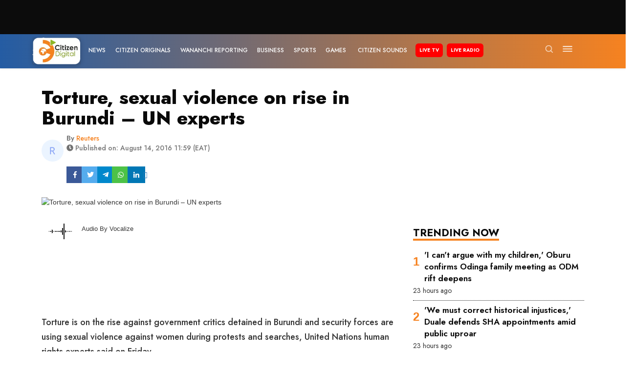

--- FILE ---
content_type: text/html; charset=utf-8
request_url: https://www.citizen.digital/article/torture-sexual-violence-on-rise-in-burundi-un-experts-137064
body_size: 64459
content:
<!doctype html>
<html data-n-head-ssr lang="en-KE" data-n-head="%7B%22lang%22:%7B%22ssr%22:%22en-KE%22%7D%7D">
  <head >
    <meta data-n-head="ssr" charset="utf-8"><meta data-n-head="ssr" name="msapplication-TileColor" content="#da532c"><meta data-n-head="ssr" name="theme-color" content="#da532c"><meta data-n-head="ssr" name="viewport" content="width=device-width, initial-scale=1"><meta data-n-head="ssr" name="robots" content="index, follow"><meta data-n-head="ssr" data-hid="description" name="description" content=" "><meta data-n-head="ssr" data-hid="keywords" name="keywords" content="Burundi"><meta data-n-head="ssr" data-hid="og:site_name" property="og:site_name" content="Citizen Digital"><meta data-n-head="ssr" data-hid="og:title" property="og:title" content="Torture, sexual violence on rise in Burundi – UN experts"><meta data-n-head="ssr" data-hid="og:description" property="og:description" content=" "><meta data-n-head="ssr" data-hid="og:locale" property="og:locale" content="en"><meta data-n-head="ssr" data-hid="fb:app_id" property="fb:app_id" content="1773843079528698"><meta data-n-head="ssr" data-hid="og:locale:alternate" property="og:locale:alternate" content="en_KE"><meta data-n-head="ssr" data-hid="og:type" property="og:type" content="article"><meta data-n-head="ssr" data-hid="og:url" property="og:url" content="https://www.citizen.digital/news/torture-sexual-violence-on-rise-in-burundi-un-experts-137064"><meta data-n-head="ssr" data-hid="og:image" property="og:image" content="https://images.citizen.digital/wp-content/uploads/2016/08/burundi.jpg"><meta data-n-head="ssr" data-hid="og:image:alt" property="og:image:alt" content="Torture, sexual violence on rise in Burundi – UN experts"><meta data-n-head="ssr" data-hid="twitter:url" name="twitter:url" content="https://www.citizen.digital/news/torture-sexual-violence-on-rise-in-burundi-un-experts-137064"><meta data-n-head="ssr" data-hid="twitter:title" name="twitter:title" content="Torture, sexual violence on rise in Burundi – UN experts"><meta data-n-head="ssr" data-hid="twitter:description" name="twitter:description" content=" "><meta data-n-head="ssr" data-hid="twitter:image" name="twitter:image" content="https://images.citizen.digital/wp-content/uploads/2016/08/burundi.jpg"><meta data-n-head="ssr" data-hid="twitter:site" name="twitter:site" content="@citizentvkenya"><meta data-n-head="ssr" data-hid="twitter:card" name="twitter:card" content="summary_large_image"><meta data-n-head="ssr" data-hid="article:published_time" property="article:published_time" content="2016-08-14 11:59:14"><meta data-n-head="ssr" data-hid="article:modified_time" property="article:modified_time" content="2026-01-24 18:18:14"><meta data-n-head="ssr" data-hid="article:tag" property="article:tag" content="Burundi"><meta data-n-head="ssr" name="twitter:label1" content="Written by"><meta data-n-head="ssr" name="twitter:data1" content="[object Object]"><meta data-n-head="ssr" name="twitter:label2" content="Filed under"><meta data-n-head="ssr" name="twitter:data2" content="Burundi"><title>Torture, sexual violence on rise in Burundi – UN experts</title><link data-n-head="ssr" rel="icon" type="image/png" sizes="16x16" href="/favicon-16x16.png"><link data-n-head="ssr" rel="icon" type="image/png" sizes="32x32" href="/favicon-32x32.png"><link data-n-head="ssr" rel="apple-touch-icon" sizes="180x180" href="/apple-touch-icon.png"><link data-n-head="ssr" rel="mask-icon" href="/safari-pinned-tab.svg" color="#5bbad5"><link data-n-head="ssr" rel="stylesheet" type="text/css" href="https://maxcdn.bootstrapcdn.com/font-awesome/4.7.0/css/font-awesome.min.css" defer><link data-n-head="ssr" rel="stylesheet" href="https://use.fontawesome.com/releases/v5.2.0/css/all.css" integrity="sha384-hWVjflwFxL6sNzntih27bfxkr27PmbbK/iSvJ+a4+0owXq79v+lsFkW54bOGbiDQ" crossorigin="anonymous" defer><link data-n-head="ssr" rel="preconnect" href="https://vocalize.africa"><link data-n-head="ssr" rel="preconnect" href="https://assets.citizen.digital"><link data-n-head="ssr" data-hid="gf-prefetch" rel="dns-prefetch" href="https://fonts.gstatic.com/"><link data-n-head="ssr" data-hid="gf-preconnect" rel="preconnect" href="https://fonts.gstatic.com/" crossorigin=""><link data-n-head="ssr" data-hid="gf-preload" rel="preload" as="style" href="https://fonts.googleapis.com/css2?family=Jost:ital,wght@0,100;0,300;0,400;0,500;0,600;0,700;0,800;0,900;1,100;1,300;1,400;1,500;1,600;1,700;1,800;1,900&amp;display=swap"><link data-n-head="ssr" data-hid="canonical" rel="canonical" href="https://www.citizen.digital/news/torture-sexual-violence-on-rise-in-burundi-un-experts-137064"><script data-n-head="ssr" src="https://www.googletagmanager.com/gtag/js?id=G-18R0W3MNLV" defer></script><script data-n-head="ssr" src="/js/gtag.js"></script><script data-n-head="ssr" src="https://www.googleoptimize.com/optimize.js?id=GTM-WW34PJX" defer></script><script data-n-head="ssr" src="https://securepubads.g.doubleclick.net/tag/js/gpt.js" defer></script><script data-n-head="ssr" id="ebx" src="//applets.ebxcdn.com/ebx.js" defer></script><script data-n-head="ssr" src="https://vocalize.africa/assets/audio-player/main.bundle.js" defer></script><script data-n-head="ssr" src="https://pagead2.googlesyndication.com/pagead/js/adsbygoogle.js?client=ca-pub-8869236030709278" defer crossorigin="anonymous"></script><script data-n-head="ssr" src="https://cdn.afp.ai/ssp/sdk.js" defer></script><script data-n-head="ssr" data-hid="gf-script">(function(){var l=document.createElement('link');l.rel="stylesheet";l.href="https://fonts.googleapis.com/css2?family=Jost:ital,wght@0,100;0,300;0,400;0,500;0,600;0,700;0,800;0,900;1,100;1,300;1,400;1,500;1,600;1,700;1,800;1,900&display=swap";document.querySelector("head").appendChild(l);})();</script><script data-n-head="ssr" data-hid="vad-hb-snippet" src="/js/vad-hb-snippet.js" type="text/javascript" defer data-publisher="citizen-digital"></script><script data-hid="taboola-snippet" src="/js/taboola.js" type="text/javascript" head="true"></script><script id="tts" data-hid="tts" src="https://tts.carbonatixaudio.com/static/js/tts_player.js" head="true" defer></script><script data-n-head="ssr" type="application/ld+json">{&quot;@context&quot;:&quot;https://schema.org&quot;,&quot;@type&quot;:&quot;NewsArticle&quot;,&quot;mainEntityOfPage&quot;:{&quot;@type&quot;:&quot;WebPage&quot;,&quot;@id&quot;:&quot;https://www.citizen.digital/news/torture-sexual-violence-on-rise-in-burundi-un-experts-137064&quot;},&quot;headline&quot;:&quot;Torture, sexual violence on rise in Burundi – UN experts&quot;,&quot;description&quot;:&quot; &quot;,&quot;image&quot;:&quot;https://images.citizen.digital/wp-content/uploads/2016/08/burundi.jpg&quot;,&quot;author&quot;:{&quot;@type&quot;:&quot;Person&quot;,&quot;name&quot;:{&quot;id&quot;:711,&quot;name&quot;:&quot;Reuters&quot;,&quot;slug&quot;:&quot;reuters-711&quot;,&quot;photo&quot;:&quot;https://ui-avatars.com/api/?name=R&amp;color=7F9CF5&amp;background=EBF4FF&quot;},&quot;url&quot;:&quot;https://www.citizen.digital/author/reuters-711&quot;},&quot;datePublished&quot;:&quot;2016-08-14 11:59:14&quot;,&quot;dateModified&quot;:&quot;2026-01-24 18:18:14&quot;,&quot;publisher&quot;:{&quot;@type&quot;:&quot;Organization&quot;,&quot;name&quot;:&quot;Citizen Digital&quot;,&quot;logo&quot;:{&quot;@type&quot;:&quot;ImageObject&quot;,&quot;url&quot;:&quot;https://citizen.digital/logo.png&quot;}}}</script><noscript data-n-head="ssr" data-hid="gf-noscript"><link rel="stylesheet" href="https://fonts.googleapis.com/css2?family=Jost:ital,wght@0,100;0,300;0,400;0,500;0,600;0,700;0,800;0,900;1,100;1,300;1,400;1,500;1,600;1,700;1,800;1,900&display=swap"></noscript><link rel="preload" href="/_nuxt/a095814.modern.js" as="script"><link rel="preload" href="/_nuxt/7d90038.modern.js" as="script"><link rel="preload" href="/_nuxt/5f6c347.modern.js" as="script"><link rel="preload" href="/_nuxt/deb30ad.modern.js" as="script"><link rel="preload" href="/_nuxt/44b11a3.modern.js" as="script"><link rel="preload" href="/_nuxt/a7f382f.modern.js" as="script"><link rel="preload" href="/_nuxt/3763ea5.modern.js" as="script"><link rel="preload" href="/_nuxt/f996550.modern.js" as="script"><link rel="preload" href="/_nuxt/3eec75d.modern.js" as="script"><link rel="preload" href="/_nuxt/5e5a23a.modern.js" as="script"><link rel="preload" href="/_nuxt/cd69d89.modern.js" as="script"><link rel="preload" href="/_nuxt/b6365d1.modern.js" as="script"><link rel="preload" href="/_nuxt/4482799.modern.js" as="script"><link rel="preload" href="/_nuxt/f02b99b.modern.js" as="script"><link rel="preload" href="/_nuxt/f563e3e.modern.js" as="script"><link rel="preload" href="/_nuxt/215954f.modern.js" as="script"><link rel="preload" href="/_nuxt/27533ba.modern.js" as="script"><link rel="preload" href="/_nuxt/836a6ff.modern.js" as="script"><link rel="preload" href="/_nuxt/7b3ca98.modern.js" as="script"><link rel="preload" href="/_nuxt/cd02123.modern.js" as="script"><link rel="preload" href="/_nuxt/4e48252.modern.js" as="script"><link rel="preload" href="/_nuxt/6fb2a6c.modern.js" as="script"><link rel="preload" href="/_nuxt/8840c04.modern.js" as="script"><link rel="preload" href="/_nuxt/d1c5f5f.modern.js" as="script"><link rel="preload" href="/_nuxt/b2a52e6.modern.js" as="script"><link rel="preload" href="/_nuxt/5f9a973.modern.js" as="script"><link rel="preload" href="/_nuxt/3dc88f1.modern.js" as="script"><link rel="preload" href="/_nuxt/2de4ebb.modern.js" as="script"><link rel="preload" href="/_nuxt/7f571de.modern.js" as="script"><link rel="preload" href="/_nuxt/fa752c1.modern.js" as="script"><link rel="preload" href="/_nuxt/d9c2854.modern.js" as="script"><link rel="preload" href="/_nuxt/5787012.modern.js" as="script"><link rel="preload" href="/_nuxt/f0ab6f1.modern.js" as="script"><style data-vue-ssr-id="731e7ff8:0 5242f5f0:0 11625d14:0 1d7bcde5:0 9fa97e60:0 3f936bab:0">@charset "UTF-8";
/*!
 * BootstrapVue Custom CSS (https://bootstrap-vue.org)
 */.bv-no-focus-ring:focus{outline:none}@media (max-width:575.98px){.bv-d-xs-down-none{display:none!important}}@media (max-width:767.98px){.bv-d-sm-down-none{display:none!important}}@media (max-width:991.98px){.bv-d-md-down-none{display:none!important}}@media (max-width:1199.98px){.bv-d-lg-down-none{display:none!important}}.bv-d-xl-down-none{display:none!important}.form-control.focus{background-color:#fff;border-color:#80bdff;box-shadow:0 0 0 .2rem rgba(0,123,255,.25);color:#495057;outline:0}.form-control.focus.is-valid{border-color:#28a745;box-shadow:0 0 0 .2rem rgba(40,167,69,.25)}.form-control.focus.is-invalid{border-color:#dc3545;box-shadow:0 0 0 .2rem rgba(220,53,69,.25)}.b-avatar{align-items:center;display:inline-flex;flex-shrink:0;font-size:inherit;font-weight:400;height:2.5rem;justify-content:center;line-height:1;max-height:auto;max-width:100%;overflow:visible;position:relative;text-align:center;transition:color .15s ease-in-out,background-color .15s ease-in-out,box-shadow .15s ease-in-out;vertical-align:middle;width:2.5rem}.b-avatar:focus{outline:0}.b-avatar.btn,.b-avatar[href]{border:0;padding:0}.b-avatar.btn .b-avatar-img img,.b-avatar[href] .b-avatar-img img{transition:transform .15s ease-in-out}.b-avatar.btn:not(:disabled):not(.disabled),.b-avatar[href]:not(:disabled):not(.disabled){cursor:pointer}.b-avatar.btn:not(:disabled):not(.disabled):hover .b-avatar-img img,.b-avatar[href]:not(:disabled):not(.disabled):hover .b-avatar-img img{transform:scale(1.15)}.b-avatar.disabled,.b-avatar:disabled,.b-avatar[disabled]{opacity:.65;pointer-events:none}.b-avatar .b-avatar-custom,.b-avatar .b-avatar-img,.b-avatar .b-avatar-text{align-items:center;border-radius:inherit;display:flex;height:100%;justify-content:center;-webkit-mask-image:radial-gradient(#fff,#000);mask-image:radial-gradient(#fff,#000);overflow:hidden;width:100%}.b-avatar .b-avatar-text{text-transform:uppercase;white-space:nowrap}.b-avatar[href]{-webkit-text-decoration:none;text-decoration:none}.b-avatar>.b-icon{height:auto;max-width:100%;width:60%}.b-avatar .b-avatar-img img{border-radius:inherit;height:100%;max-height:auto;-o-object-fit:cover;object-fit:cover;width:100%}.b-avatar .b-avatar-badge{border-radius:10em;font-size:70%;font-weight:700;line-height:1;min-height:1.5em;min-width:1.5em;padding:.25em;position:absolute;z-index:1}.b-avatar-sm{height:1.5rem;width:1.5rem}.b-avatar-sm .b-avatar-text{font-size:.6rem}.b-avatar-sm .b-avatar-badge{font-size:.42rem}.b-avatar-lg{height:3.5rem;width:3.5rem}.b-avatar-lg .b-avatar-text{font-size:1.4rem}.b-avatar-lg .b-avatar-badge{font-size:.98rem}.b-avatar-group .b-avatar-group-inner{display:flex;flex-wrap:wrap}.b-avatar-group .b-avatar{border:1px solid #dee2e6}.b-avatar-group .btn.b-avatar:hover:not(.disabled):not(disabled),.b-avatar-group a.b-avatar:hover:not(.disabled):not(disabled){z-index:1}.b-calendar{display:inline-flex}.b-calendar .b-calendar-inner{min-width:250px}.b-calendar .b-calendar-header,.b-calendar .b-calendar-nav{margin-bottom:.25rem}.b-calendar .b-calendar-nav .btn{padding:.25rem}.b-calendar output{font-size:80%;padding:.25rem}.b-calendar output.readonly{background-color:#e9ecef;opacity:1}.b-calendar .b-calendar-footer{margin-top:.5rem}.b-calendar .b-calendar-grid{margin:0;overflow:hidden;padding:0}.b-calendar .b-calendar-grid .row{flex-wrap:nowrap}.b-calendar .b-calendar-grid-caption{padding:.25rem}.b-calendar .b-calendar-grid-body .col[data-date] .btn{font-size:14px;height:32px;line-height:1;margin:3px auto;padding:9px 0;width:32px}.b-calendar .btn.disabled,.b-calendar .btn:disabled,.b-calendar .btn[aria-disabled=true]{cursor:default;pointer-events:none}.card-img-left{border-bottom-left-radius:calc(.25rem - 1px);border-top-left-radius:calc(.25rem - 1px)}.card-img-right{border-bottom-right-radius:calc(.25rem - 1px);border-top-right-radius:calc(.25rem - 1px)}.dropdown.dropleft .dropdown-toggle.dropdown-toggle-no-caret:before,.dropdown:not(.dropleft) .dropdown-toggle.dropdown-toggle-no-caret:after{display:none!important}.dropdown .dropdown-menu:focus{outline:none}.b-dropdown-form{clear:both;display:inline-block;font-weight:400;padding:.25rem 1.5rem;width:100%}.b-dropdown-form:focus{outline:1px dotted!important;outline:5px auto -webkit-focus-ring-color!important}.b-dropdown-form.disabled,.b-dropdown-form:disabled{color:#adb5bd;outline:0!important;pointer-events:none}.b-dropdown-text{clear:both;display:inline-block;font-weight:lighter;margin-bottom:0;padding:.25rem 1.5rem;width:100%}.custom-checkbox.b-custom-control-lg,.input-group-lg .custom-checkbox{font-size:1.25rem;line-height:1.5;padding-left:1.875rem}.custom-checkbox.b-custom-control-lg .custom-control-label:before,.input-group-lg .custom-checkbox .custom-control-label:before{border-radius:.3rem;height:1.25rem;left:-1.875rem;top:.3125rem;width:1.25rem}.custom-checkbox.b-custom-control-lg .custom-control-label:after,.input-group-lg .custom-checkbox .custom-control-label:after{background-size:50% 50%;height:1.25rem;left:-1.875rem;top:.3125rem;width:1.25rem}.custom-checkbox.b-custom-control-sm,.input-group-sm .custom-checkbox{font-size:.875rem;line-height:1.5;padding-left:1.3125rem}.custom-checkbox.b-custom-control-sm .custom-control-label:before,.input-group-sm .custom-checkbox .custom-control-label:before{border-radius:.2rem;height:.875rem;left:-1.3125rem;top:.21875rem;width:.875rem}.custom-checkbox.b-custom-control-sm .custom-control-label:after,.input-group-sm .custom-checkbox .custom-control-label:after{background-size:50% 50%;height:.875rem;left:-1.3125rem;top:.21875rem;width:.875rem}.custom-switch.b-custom-control-lg,.input-group-lg .custom-switch{padding-left:2.8125rem}.custom-switch.b-custom-control-lg .custom-control-label,.input-group-lg .custom-switch .custom-control-label{font-size:1.25rem;line-height:1.5}.custom-switch.b-custom-control-lg .custom-control-label:before,.input-group-lg .custom-switch .custom-control-label:before{border-radius:.625rem;height:1.25rem;left:-2.8125rem;top:.3125rem;width:2.1875rem}.custom-switch.b-custom-control-lg .custom-control-label:after,.input-group-lg .custom-switch .custom-control-label:after{background-size:50% 50%;border-radius:.625rem;height:calc(1.25rem - 4px);left:calc(-2.8125rem + 2px);top:calc(.3125rem + 2px);width:calc(1.25rem - 4px)}.custom-switch.b-custom-control-lg .custom-control-input:checked~.custom-control-label:after,.input-group-lg .custom-switch .custom-control-input:checked~.custom-control-label:after{transform:translateX(.9375rem)}.custom-switch.b-custom-control-sm,.input-group-sm .custom-switch{padding-left:1.96875rem}.custom-switch.b-custom-control-sm .custom-control-label,.input-group-sm .custom-switch .custom-control-label{font-size:.875rem;line-height:1.5}.custom-switch.b-custom-control-sm .custom-control-label:before,.input-group-sm .custom-switch .custom-control-label:before{border-radius:.4375rem;height:.875rem;left:-1.96875rem;top:.21875rem;width:1.53125rem}.custom-switch.b-custom-control-sm .custom-control-label:after,.input-group-sm .custom-switch .custom-control-label:after{background-size:50% 50%;border-radius:.4375rem;height:calc(.875rem - 4px);left:calc(-1.96875rem + 2px);top:calc(.21875rem + 2px);width:calc(.875rem - 4px)}.custom-switch.b-custom-control-sm .custom-control-input:checked~.custom-control-label:after,.input-group-sm .custom-switch .custom-control-input:checked~.custom-control-label:after{transform:translateX(.65625rem)}.input-group>.input-group-append:last-child>.btn-group:not(:last-child):not(.dropdown-toggle)>.btn,.input-group>.input-group-append:not(:last-child)>.btn-group>.btn,.input-group>.input-group-prepend>.btn-group>.btn{border-bottom-right-radius:0;border-top-right-radius:0}.input-group>.input-group-append>.btn-group>.btn,.input-group>.input-group-prepend:first-child>.btn-group:not(:first-child)>.btn,.input-group>.input-group-prepend:not(:first-child)>.btn-group>.btn{border-bottom-left-radius:0;border-top-left-radius:0}.b-form-btn-label-control.form-control{align-items:stretch;background-image:none;display:flex;height:auto;padding:0}.input-group .b-form-btn-label-control.form-control{padding:0}.b-form-btn-label-control.form-control[dir=rtl],[dir=rtl] .b-form-btn-label-control.form-control{flex-direction:row-reverse}.b-form-btn-label-control.form-control[dir=rtl]>label,[dir=rtl] .b-form-btn-label-control.form-control>label{text-align:right}.b-form-btn-label-control.form-control>.btn{border:0;box-shadow:none!important;font-size:inherit;line-height:1}.b-form-btn-label-control.form-control>.btn:disabled{pointer-events:none}.b-form-btn-label-control.form-control.is-valid>.btn{color:#28a745}.b-form-btn-label-control.form-control.is-invalid>.btn{color:#dc3545}.b-form-btn-label-control.form-control>.dropdown-menu{padding:.5rem}.b-form-btn-label-control.form-control>.form-control{background:transparent;border:0;cursor:pointer;font-size:inherit;height:auto;margin:0;min-height:calc(1.5em + .75rem);outline:0;padding-left:.25rem;white-space:normal;word-break:break-word}.b-form-btn-label-control.form-control>.form-control.form-control-sm{min-height:calc(1.5em + .5rem)}.b-form-btn-label-control.form-control>.form-control.form-control-lg{min-height:calc(1.5em + 1rem)}.input-group.input-group-sm .b-form-btn-label-control.form-control>.form-control{min-height:calc(1.5em + .5rem);padding-bottom:.25rem;padding-top:.25rem}.input-group.input-group-lg .b-form-btn-label-control.form-control>.form-control{min-height:calc(1.5em + 1rem);padding-bottom:.5rem;padding-top:.5rem}.b-form-btn-label-control.form-control[aria-disabled=true],.b-form-btn-label-control.form-control[aria-readonly=true]{background-color:#e9ecef;opacity:1}.b-form-btn-label-control.form-control[aria-disabled=true]{pointer-events:none}.b-form-btn-label-control.form-control[aria-disabled=true]>label{cursor:default}.b-form-btn-label-control.btn-group>.dropdown-menu{padding:.5rem}.custom-file-label{overflow-x:hidden;white-space:nowrap}.b-custom-control-lg .custom-file-input,.b-custom-control-lg .custom-file-label,.b-custom-control-lg.custom-file,.input-group-lg .custom-file-input,.input-group-lg .custom-file-label,.input-group-lg.custom-file{font-size:1.25rem;height:calc(1.5em + 1rem + 2px)}.b-custom-control-lg .custom-file-label,.b-custom-control-lg .custom-file-label:after,.input-group-lg .custom-file-label,.input-group-lg .custom-file-label:after{line-height:1.5;padding:.5rem 1rem}.b-custom-control-lg .custom-file-label,.input-group-lg .custom-file-label{border-radius:.3rem}.b-custom-control-lg .custom-file-label:after,.input-group-lg .custom-file-label:after{border-radius:0 .3rem .3rem 0;font-size:inherit;height:calc(1.5em + 1rem)}.b-custom-control-sm .custom-file-input,.b-custom-control-sm .custom-file-label,.b-custom-control-sm.custom-file,.input-group-sm .custom-file-input,.input-group-sm .custom-file-label,.input-group-sm.custom-file{font-size:.875rem;height:calc(1.5em + .5rem + 2px)}.b-custom-control-sm .custom-file-label,.b-custom-control-sm .custom-file-label:after,.input-group-sm .custom-file-label,.input-group-sm .custom-file-label:after{line-height:1.5;padding:.25rem .5rem}.b-custom-control-sm .custom-file-label,.input-group-sm .custom-file-label{border-radius:.2rem}.b-custom-control-sm .custom-file-label:after,.input-group-sm .custom-file-label:after{border-radius:0 .2rem .2rem 0;font-size:inherit;height:calc(1.5em + .5rem)}.form-control.is-invalid,.form-control.is-valid,.was-validated .form-control:invalid,.was-validated .form-control:valid{background-position:right calc(.375em + .1875rem) center}input[type=color].form-control{height:calc(1.5em + .75rem + 2px);padding:.125rem .25rem}.input-group-sm input[type=color].form-control,input[type=color].form-control.form-control-sm{height:calc(1.5em + .5rem + 2px);padding:.125rem .25rem}.input-group-lg input[type=color].form-control,input[type=color].form-control.form-control-lg{height:calc(1.5em + 1rem + 2px);padding:.125rem .25rem}input[type=color].form-control:disabled{background-color:#adb5bd;opacity:.65}.input-group>.custom-range{flex:1 1 auto;margin-bottom:0;position:relative;width:1%}.input-group>.custom-file+.custom-range,.input-group>.custom-range+.custom-file,.input-group>.custom-range+.custom-range,.input-group>.custom-range+.custom-select,.input-group>.custom-range+.form-control,.input-group>.custom-range+.form-control-plaintext,.input-group>.custom-select+.custom-range,.input-group>.form-control+.custom-range,.input-group>.form-control-plaintext+.custom-range{margin-left:-1px}.input-group>.custom-range:focus{z-index:3}.input-group>.custom-range:not(:last-child){border-bottom-right-radius:0;border-top-right-radius:0}.input-group>.custom-range:not(:first-child){border-bottom-left-radius:0;border-top-left-radius:0}.input-group>.custom-range{background-clip:padding-box;background-color:#fff;border:1px solid #ced4da;border-radius:.25rem;height:calc(1.5em + .75rem + 2px);padding:0 .75rem;transition:border-color .15s ease-in-out,box-shadow .15s ease-in-out}@media (prefers-reduced-motion:reduce){.input-group>.custom-range{transition:none}}.input-group>.custom-range:focus{background-color:#fff;border-color:#80bdff;box-shadow:0 0 0 .2rem rgba(0,123,255,.25);color:#495057;outline:0}.input-group>.custom-range:disabled,.input-group>.custom-range[readonly]{background-color:#e9ecef}.input-group-lg>.custom-range{border-radius:.3rem;height:calc(1.5em + 1rem + 2px);padding:0 1rem}.input-group-sm>.custom-range{border-radius:.2rem;height:calc(1.5em + .5rem + 2px);padding:0 .5rem}.input-group .custom-range.is-valid,.was-validated .input-group .custom-range:valid{border-color:#28a745}.input-group .custom-range.is-valid:focus,.was-validated .input-group .custom-range:valid:focus{border-color:#28a745;box-shadow:0 0 0 .2rem rgba(40,167,69,.25)}.custom-range.is-valid:focus::-webkit-slider-thumb,.was-validated .custom-range:valid:focus::-webkit-slider-thumb{box-shadow:0 0 0 1px #fff,0 0 0 .2rem #9be7ac}.custom-range.is-valid:focus::-moz-range-thumb,.was-validated .custom-range:valid:focus::-moz-range-thumb{box-shadow:0 0 0 1px #fff,0 0 0 .2rem #9be7ac}.custom-range.is-valid:focus::-ms-thumb,.was-validated .custom-range:valid:focus::-ms-thumb{box-shadow:0 0 0 1px #fff,0 0 0 .2rem #9be7ac}.custom-range.is-valid::-webkit-slider-thumb,.was-validated .custom-range:valid::-webkit-slider-thumb{background-color:#28a745;background-image:none}.custom-range.is-valid::-webkit-slider-thumb:active,.was-validated .custom-range:valid::-webkit-slider-thumb:active{background-color:#9be7ac;background-image:none}.custom-range.is-valid::-webkit-slider-runnable-track,.was-validated .custom-range:valid::-webkit-slider-runnable-track{background-color:rgba(40,167,69,.35)}.custom-range.is-valid::-moz-range-thumb,.was-validated .custom-range:valid::-moz-range-thumb{background-color:#28a745;background-image:none}.custom-range.is-valid::-moz-range-thumb:active,.was-validated .custom-range:valid::-moz-range-thumb:active{background-color:#9be7ac;background-image:none}.custom-range.is-valid::-moz-range-track,.was-validated .custom-range:valid::-moz-range-track{background:rgba(40,167,69,.35)}.custom-range.is-valid~.valid-feedback,.custom-range.is-valid~.valid-tooltip,.was-validated .custom-range:valid~.valid-feedback,.was-validated .custom-range:valid~.valid-tooltip{display:block}.custom-range.is-valid::-ms-thumb,.was-validated .custom-range:valid::-ms-thumb{background-color:#28a745;background-image:none}.custom-range.is-valid::-ms-thumb:active,.was-validated .custom-range:valid::-ms-thumb:active{background-color:#9be7ac;background-image:none}.custom-range.is-valid::-ms-track-lower,.was-validated .custom-range:valid::-ms-track-lower{background:rgba(40,167,69,.35)}.custom-range.is-valid::-ms-track-upper,.was-validated .custom-range:valid::-ms-track-upper{background:rgba(40,167,69,.35)}.input-group .custom-range.is-invalid,.was-validated .input-group .custom-range:invalid{border-color:#dc3545}.input-group .custom-range.is-invalid:focus,.was-validated .input-group .custom-range:invalid:focus{border-color:#dc3545;box-shadow:0 0 0 .2rem rgba(220,53,69,.25)}.custom-range.is-invalid:focus::-webkit-slider-thumb,.was-validated .custom-range:invalid:focus::-webkit-slider-thumb{box-shadow:0 0 0 1px #fff,0 0 0 .2rem #f6cdd1}.custom-range.is-invalid:focus::-moz-range-thumb,.was-validated .custom-range:invalid:focus::-moz-range-thumb{box-shadow:0 0 0 1px #fff,0 0 0 .2rem #f6cdd1}.custom-range.is-invalid:focus::-ms-thumb,.was-validated .custom-range:invalid:focus::-ms-thumb{box-shadow:0 0 0 1px #fff,0 0 0 .2rem #f6cdd1}.custom-range.is-invalid::-webkit-slider-thumb,.was-validated .custom-range:invalid::-webkit-slider-thumb{background-color:#dc3545;background-image:none}.custom-range.is-invalid::-webkit-slider-thumb:active,.was-validated .custom-range:invalid::-webkit-slider-thumb:active{background-color:#f6cdd1;background-image:none}.custom-range.is-invalid::-webkit-slider-runnable-track,.was-validated .custom-range:invalid::-webkit-slider-runnable-track{background-color:rgba(220,53,69,.35)}.custom-range.is-invalid::-moz-range-thumb,.was-validated .custom-range:invalid::-moz-range-thumb{background-color:#dc3545;background-image:none}.custom-range.is-invalid::-moz-range-thumb:active,.was-validated .custom-range:invalid::-moz-range-thumb:active{background-color:#f6cdd1;background-image:none}.custom-range.is-invalid::-moz-range-track,.was-validated .custom-range:invalid::-moz-range-track{background:rgba(220,53,69,.35)}.custom-range.is-invalid~.invalid-feedback,.custom-range.is-invalid~.invalid-tooltip,.was-validated .custom-range:invalid~.invalid-feedback,.was-validated .custom-range:invalid~.invalid-tooltip{display:block}.custom-range.is-invalid::-ms-thumb,.was-validated .custom-range:invalid::-ms-thumb{background-color:#dc3545;background-image:none}.custom-range.is-invalid::-ms-thumb:active,.was-validated .custom-range:invalid::-ms-thumb:active{background-color:#f6cdd1;background-image:none}.custom-range.is-invalid::-ms-track-lower,.was-validated .custom-range:invalid::-ms-track-lower{background:rgba(220,53,69,.35)}.custom-range.is-invalid::-ms-track-upper,.was-validated .custom-range:invalid::-ms-track-upper{background:rgba(220,53,69,.35)}.custom-radio.b-custom-control-lg,.input-group-lg .custom-radio{font-size:1.25rem;line-height:1.5;padding-left:1.875rem}.custom-radio.b-custom-control-lg .custom-control-label:before,.input-group-lg .custom-radio .custom-control-label:before{border-radius:50%;height:1.25rem;left:-1.875rem;top:.3125rem;width:1.25rem}.custom-radio.b-custom-control-lg .custom-control-label:after,.input-group-lg .custom-radio .custom-control-label:after{background:no-repeat 50%/50% 50%;height:1.25rem;left:-1.875rem;top:.3125rem;width:1.25rem}.custom-radio.b-custom-control-sm,.input-group-sm .custom-radio{font-size:.875rem;line-height:1.5;padding-left:1.3125rem}.custom-radio.b-custom-control-sm .custom-control-label:before,.input-group-sm .custom-radio .custom-control-label:before{border-radius:50%;height:.875rem;left:-1.3125rem;top:.21875rem;width:.875rem}.custom-radio.b-custom-control-sm .custom-control-label:after,.input-group-sm .custom-radio .custom-control-label:after{background:no-repeat 50%/50% 50%;height:.875rem;left:-1.3125rem;top:.21875rem;width:.875rem}.b-rating{text-align:center}.b-rating.d-inline-flex{width:auto}.b-rating .b-rating-star,.b-rating .b-rating-value{padding:0 .25em}.b-rating .b-rating-value{min-width:2.5em}.b-rating .b-rating-star{display:inline-flex;justify-content:center;outline:0}.b-rating .b-rating-star .b-rating-icon{display:inline-flex;transition:all .15s ease-in-out}.b-rating.disabled,.b-rating:disabled{background-color:#e9ecef;color:#6c757d}.b-rating:not(.disabled):not(.readonly) .b-rating-star{cursor:pointer}.b-rating:not(.disabled):not(.readonly) .b-rating-star:hover .b-rating-icon,.b-rating:not(.disabled):not(.readonly):focus:not(:hover) .b-rating-star.focused .b-rating-icon{transform:scale(1.5)}.b-rating[dir=rtl] .b-rating-star-half{transform:scaleX(-1)}.b-form-spinbutton{background-image:none;overflow:hidden;padding:0;text-align:center}.b-form-spinbutton[dir=rtl]:not(.flex-column),[dir=rtl] .b-form-spinbutton:not(.flex-column){flex-direction:row-reverse}.b-form-spinbutton output{background-color:transparent;border:0;font-size:inherit;margin:0;outline:0;padding:0 .25rem;width:auto}.b-form-spinbutton output>bdi,.b-form-spinbutton output>div{display:block;height:1.5em;min-width:2.25em}.b-form-spinbutton.flex-column{height:auto;width:auto}.b-form-spinbutton.flex-column output{margin:0 .25rem;padding:.25rem 0}.b-form-spinbutton:not(.d-inline-flex):not(.flex-column){output-width:100%}.b-form-spinbutton.d-inline-flex:not(.flex-column){width:auto}.b-form-spinbutton .btn{box-shadow:none!important;line-height:1}.b-form-spinbutton .btn:disabled{pointer-events:none}.b-form-spinbutton .btn:hover:not(:disabled)>div>.b-icon{transform:scale(1.25)}.b-form-spinbutton.disabled,.b-form-spinbutton.readonly{background-color:#e9ecef}.b-form-spinbutton.disabled{pointer-events:none}.b-form-tags.focus{background-color:#fff;border-color:#80bdff;box-shadow:0 0 0 .2rem rgba(0,123,255,.25);color:#495057;outline:0}.b-form-tags.focus.is-valid{border-color:#28a745;box-shadow:0 0 0 .2rem rgba(40,167,69,.25)}.b-form-tags.focus.is-invalid{border-color:#dc3545;box-shadow:0 0 0 .2rem rgba(220,53,69,.25)}.b-form-tags.disabled{background-color:#e9ecef}.b-form-tags-list{margin-top:-.25rem}.b-form-tags-list .b-form-tag,.b-form-tags-list .b-form-tags-field{margin-top:.25rem}.b-form-tags-input{color:#495057}.b-form-tag{font-size:75%;font-weight:400;line-height:1.5;margin-right:.25rem}.b-form-tag.disabled{opacity:.75}.b-form-tag>button.b-form-tag-remove{color:inherit;float:none;font-size:125%;line-height:1;margin-left:.25rem}.form-control-lg .b-form-tag,.form-control-sm .b-form-tag{line-height:1.5}.media-aside{display:flex;margin-right:1rem}.media-aside-right{margin-left:1rem;margin-right:0}.modal-backdrop{opacity:.5}.b-pagination-pills .page-item .page-link{border-radius:50rem!important;line-height:1;margin-left:.25rem}.b-pagination-pills .page-item:first-child .page-link{margin-left:0}.popover.b-popover{display:block;opacity:1;outline:0}.popover.b-popover.fade:not(.show){opacity:0}.popover.b-popover.show{opacity:1}.b-popover-primary.popover{background-color:#cce5ff;border-color:#b8daff}.b-popover-primary.bs-popover-auto[x-placement^=top]>.arrow:before,.b-popover-primary.bs-popover-top>.arrow:before{border-top-color:#b8daff}.b-popover-primary.bs-popover-auto[x-placement^=top]>.arrow:after,.b-popover-primary.bs-popover-top>.arrow:after{border-top-color:#cce5ff}.b-popover-primary.bs-popover-auto[x-placement^=right]>.arrow:before,.b-popover-primary.bs-popover-right>.arrow:before{border-right-color:#b8daff}.b-popover-primary.bs-popover-auto[x-placement^=right]>.arrow:after,.b-popover-primary.bs-popover-right>.arrow:after{border-right-color:#cce5ff}.b-popover-primary.bs-popover-auto[x-placement^=bottom]>.arrow:before,.b-popover-primary.bs-popover-bottom>.arrow:before{border-bottom-color:#b8daff}.b-popover-primary.bs-popover-auto[x-placement^=bottom] .popover-header:before,.b-popover-primary.bs-popover-auto[x-placement^=bottom]>.arrow:after,.b-popover-primary.bs-popover-bottom .popover-header:before,.b-popover-primary.bs-popover-bottom>.arrow:after{border-bottom-color:#bdddff}.b-popover-primary.bs-popover-auto[x-placement^=left]>.arrow:before,.b-popover-primary.bs-popover-left>.arrow:before{border-left-color:#b8daff}.b-popover-primary.bs-popover-auto[x-placement^=left]>.arrow:after,.b-popover-primary.bs-popover-left>.arrow:after{border-left-color:#cce5ff}.b-popover-primary .popover-header{background-color:#bdddff;border-bottom-color:#a3d0ff;color:#212529}.b-popover-primary .popover-body{color:#004085}.b-popover-secondary.popover{background-color:#e2e3e5;border-color:#d6d8db}.b-popover-secondary.bs-popover-auto[x-placement^=top]>.arrow:before,.b-popover-secondary.bs-popover-top>.arrow:before{border-top-color:#d6d8db}.b-popover-secondary.bs-popover-auto[x-placement^=top]>.arrow:after,.b-popover-secondary.bs-popover-top>.arrow:after{border-top-color:#e2e3e5}.b-popover-secondary.bs-popover-auto[x-placement^=right]>.arrow:before,.b-popover-secondary.bs-popover-right>.arrow:before{border-right-color:#d6d8db}.b-popover-secondary.bs-popover-auto[x-placement^=right]>.arrow:after,.b-popover-secondary.bs-popover-right>.arrow:after{border-right-color:#e2e3e5}.b-popover-secondary.bs-popover-auto[x-placement^=bottom]>.arrow:before,.b-popover-secondary.bs-popover-bottom>.arrow:before{border-bottom-color:#d6d8db}.b-popover-secondary.bs-popover-auto[x-placement^=bottom] .popover-header:before,.b-popover-secondary.bs-popover-auto[x-placement^=bottom]>.arrow:after,.b-popover-secondary.bs-popover-bottom .popover-header:before,.b-popover-secondary.bs-popover-bottom>.arrow:after{border-bottom-color:#dadbde}.b-popover-secondary.bs-popover-auto[x-placement^=left]>.arrow:before,.b-popover-secondary.bs-popover-left>.arrow:before{border-left-color:#d6d8db}.b-popover-secondary.bs-popover-auto[x-placement^=left]>.arrow:after,.b-popover-secondary.bs-popover-left>.arrow:after{border-left-color:#e2e3e5}.b-popover-secondary .popover-header{background-color:#dadbde;border-bottom-color:#ccced2;color:#212529}.b-popover-secondary .popover-body{color:#383d41}.b-popover-success.popover{background-color:#d4edda;border-color:#c3e6cb}.b-popover-success.bs-popover-auto[x-placement^=top]>.arrow:before,.b-popover-success.bs-popover-top>.arrow:before{border-top-color:#c3e6cb}.b-popover-success.bs-popover-auto[x-placement^=top]>.arrow:after,.b-popover-success.bs-popover-top>.arrow:after{border-top-color:#d4edda}.b-popover-success.bs-popover-auto[x-placement^=right]>.arrow:before,.b-popover-success.bs-popover-right>.arrow:before{border-right-color:#c3e6cb}.b-popover-success.bs-popover-auto[x-placement^=right]>.arrow:after,.b-popover-success.bs-popover-right>.arrow:after{border-right-color:#d4edda}.b-popover-success.bs-popover-auto[x-placement^=bottom]>.arrow:before,.b-popover-success.bs-popover-bottom>.arrow:before{border-bottom-color:#c3e6cb}.b-popover-success.bs-popover-auto[x-placement^=bottom] .popover-header:before,.b-popover-success.bs-popover-auto[x-placement^=bottom]>.arrow:after,.b-popover-success.bs-popover-bottom .popover-header:before,.b-popover-success.bs-popover-bottom>.arrow:after{border-bottom-color:#c9e8d1}.b-popover-success.bs-popover-auto[x-placement^=left]>.arrow:before,.b-popover-success.bs-popover-left>.arrow:before{border-left-color:#c3e6cb}.b-popover-success.bs-popover-auto[x-placement^=left]>.arrow:after,.b-popover-success.bs-popover-left>.arrow:after{border-left-color:#d4edda}.b-popover-success .popover-header{background-color:#c9e8d1;border-bottom-color:#b7e1c1;color:#212529}.b-popover-success .popover-body{color:#155724}.b-popover-info.popover{background-color:#d1ecf1;border-color:#bee5eb}.b-popover-info.bs-popover-auto[x-placement^=top]>.arrow:before,.b-popover-info.bs-popover-top>.arrow:before{border-top-color:#bee5eb}.b-popover-info.bs-popover-auto[x-placement^=top]>.arrow:after,.b-popover-info.bs-popover-top>.arrow:after{border-top-color:#d1ecf1}.b-popover-info.bs-popover-auto[x-placement^=right]>.arrow:before,.b-popover-info.bs-popover-right>.arrow:before{border-right-color:#bee5eb}.b-popover-info.bs-popover-auto[x-placement^=right]>.arrow:after,.b-popover-info.bs-popover-right>.arrow:after{border-right-color:#d1ecf1}.b-popover-info.bs-popover-auto[x-placement^=bottom]>.arrow:before,.b-popover-info.bs-popover-bottom>.arrow:before{border-bottom-color:#bee5eb}.b-popover-info.bs-popover-auto[x-placement^=bottom] .popover-header:before,.b-popover-info.bs-popover-auto[x-placement^=bottom]>.arrow:after,.b-popover-info.bs-popover-bottom .popover-header:before,.b-popover-info.bs-popover-bottom>.arrow:after{border-bottom-color:#c5e7ed}.b-popover-info.bs-popover-auto[x-placement^=left]>.arrow:before,.b-popover-info.bs-popover-left>.arrow:before{border-left-color:#bee5eb}.b-popover-info.bs-popover-auto[x-placement^=left]>.arrow:after,.b-popover-info.bs-popover-left>.arrow:after{border-left-color:#d1ecf1}.b-popover-info .popover-header{background-color:#c5e7ed;border-bottom-color:#b2dfe7;color:#212529}.b-popover-info .popover-body{color:#0c5460}.b-popover-warning.popover{background-color:#fff3cd;border-color:#ffeeba}.b-popover-warning.bs-popover-auto[x-placement^=top]>.arrow:before,.b-popover-warning.bs-popover-top>.arrow:before{border-top-color:#ffeeba}.b-popover-warning.bs-popover-auto[x-placement^=top]>.arrow:after,.b-popover-warning.bs-popover-top>.arrow:after{border-top-color:#fff3cd}.b-popover-warning.bs-popover-auto[x-placement^=right]>.arrow:before,.b-popover-warning.bs-popover-right>.arrow:before{border-right-color:#ffeeba}.b-popover-warning.bs-popover-auto[x-placement^=right]>.arrow:after,.b-popover-warning.bs-popover-right>.arrow:after{border-right-color:#fff3cd}.b-popover-warning.bs-popover-auto[x-placement^=bottom]>.arrow:before,.b-popover-warning.bs-popover-bottom>.arrow:before{border-bottom-color:#ffeeba}.b-popover-warning.bs-popover-auto[x-placement^=bottom] .popover-header:before,.b-popover-warning.bs-popover-auto[x-placement^=bottom]>.arrow:after,.b-popover-warning.bs-popover-bottom .popover-header:before,.b-popover-warning.bs-popover-bottom>.arrow:after{border-bottom-color:#ffefbe}.b-popover-warning.bs-popover-auto[x-placement^=left]>.arrow:before,.b-popover-warning.bs-popover-left>.arrow:before{border-left-color:#ffeeba}.b-popover-warning.bs-popover-auto[x-placement^=left]>.arrow:after,.b-popover-warning.bs-popover-left>.arrow:after{border-left-color:#fff3cd}.b-popover-warning .popover-header{background-color:#ffefbe;border-bottom-color:#ffe9a4;color:#212529}.b-popover-warning .popover-body{color:#856404}.b-popover-danger.popover{background-color:#f8d7da;border-color:#f5c6cb}.b-popover-danger.bs-popover-auto[x-placement^=top]>.arrow:before,.b-popover-danger.bs-popover-top>.arrow:before{border-top-color:#f5c6cb}.b-popover-danger.bs-popover-auto[x-placement^=top]>.arrow:after,.b-popover-danger.bs-popover-top>.arrow:after{border-top-color:#f8d7da}.b-popover-danger.bs-popover-auto[x-placement^=right]>.arrow:before,.b-popover-danger.bs-popover-right>.arrow:before{border-right-color:#f5c6cb}.b-popover-danger.bs-popover-auto[x-placement^=right]>.arrow:after,.b-popover-danger.bs-popover-right>.arrow:after{border-right-color:#f8d7da}.b-popover-danger.bs-popover-auto[x-placement^=bottom]>.arrow:before,.b-popover-danger.bs-popover-bottom>.arrow:before{border-bottom-color:#f5c6cb}.b-popover-danger.bs-popover-auto[x-placement^=bottom] .popover-header:before,.b-popover-danger.bs-popover-auto[x-placement^=bottom]>.arrow:after,.b-popover-danger.bs-popover-bottom .popover-header:before,.b-popover-danger.bs-popover-bottom>.arrow:after{border-bottom-color:#f6cace}.b-popover-danger.bs-popover-auto[x-placement^=left]>.arrow:before,.b-popover-danger.bs-popover-left>.arrow:before{border-left-color:#f5c6cb}.b-popover-danger.bs-popover-auto[x-placement^=left]>.arrow:after,.b-popover-danger.bs-popover-left>.arrow:after{border-left-color:#f8d7da}.b-popover-danger .popover-header{background-color:#f6cace;border-bottom-color:#f2b4ba;color:#212529}.b-popover-danger .popover-body{color:#721c24}.b-popover-light.popover{background-color:#fefefe;border-color:#fdfdfe}.b-popover-light.bs-popover-auto[x-placement^=top]>.arrow:before,.b-popover-light.bs-popover-top>.arrow:before{border-top-color:#fdfdfe}.b-popover-light.bs-popover-auto[x-placement^=top]>.arrow:after,.b-popover-light.bs-popover-top>.arrow:after{border-top-color:#fefefe}.b-popover-light.bs-popover-auto[x-placement^=right]>.arrow:before,.b-popover-light.bs-popover-right>.arrow:before{border-right-color:#fdfdfe}.b-popover-light.bs-popover-auto[x-placement^=right]>.arrow:after,.b-popover-light.bs-popover-right>.arrow:after{border-right-color:#fefefe}.b-popover-light.bs-popover-auto[x-placement^=bottom]>.arrow:before,.b-popover-light.bs-popover-bottom>.arrow:before{border-bottom-color:#fdfdfe}.b-popover-light.bs-popover-auto[x-placement^=bottom] .popover-header:before,.b-popover-light.bs-popover-auto[x-placement^=bottom]>.arrow:after,.b-popover-light.bs-popover-bottom .popover-header:before,.b-popover-light.bs-popover-bottom>.arrow:after{border-bottom-color:#f6f6f6}.b-popover-light.bs-popover-auto[x-placement^=left]>.arrow:before,.b-popover-light.bs-popover-left>.arrow:before{border-left-color:#fdfdfe}.b-popover-light.bs-popover-auto[x-placement^=left]>.arrow:after,.b-popover-light.bs-popover-left>.arrow:after{border-left-color:#fefefe}.b-popover-light .popover-header{background-color:#f6f6f6;border-bottom-color:#eaeaea;color:#212529}.b-popover-light .popover-body{color:#818182}.b-popover-dark.popover{background-color:#d6d8d9;border-color:#c6c8ca}.b-popover-dark.bs-popover-auto[x-placement^=top]>.arrow:before,.b-popover-dark.bs-popover-top>.arrow:before{border-top-color:#c6c8ca}.b-popover-dark.bs-popover-auto[x-placement^=top]>.arrow:after,.b-popover-dark.bs-popover-top>.arrow:after{border-top-color:#d6d8d9}.b-popover-dark.bs-popover-auto[x-placement^=right]>.arrow:before,.b-popover-dark.bs-popover-right>.arrow:before{border-right-color:#c6c8ca}.b-popover-dark.bs-popover-auto[x-placement^=right]>.arrow:after,.b-popover-dark.bs-popover-right>.arrow:after{border-right-color:#d6d8d9}.b-popover-dark.bs-popover-auto[x-placement^=bottom]>.arrow:before,.b-popover-dark.bs-popover-bottom>.arrow:before{border-bottom-color:#c6c8ca}.b-popover-dark.bs-popover-auto[x-placement^=bottom] .popover-header:before,.b-popover-dark.bs-popover-auto[x-placement^=bottom]>.arrow:after,.b-popover-dark.bs-popover-bottom .popover-header:before,.b-popover-dark.bs-popover-bottom>.arrow:after{border-bottom-color:#ced0d2}.b-popover-dark.bs-popover-auto[x-placement^=left]>.arrow:before,.b-popover-dark.bs-popover-left>.arrow:before{border-left-color:#c6c8ca}.b-popover-dark.bs-popover-auto[x-placement^=left]>.arrow:after,.b-popover-dark.bs-popover-left>.arrow:after{border-left-color:#d6d8d9}.b-popover-dark .popover-header{background-color:#ced0d2;border-bottom-color:#c1c4c5;color:#212529}.b-popover-dark .popover-body{color:#1b1e21}.b-sidebar-outer{height:0;left:0;overflow:visible;position:fixed;right:0;top:0;z-index:1035}.b-sidebar-backdrop{left:0;opacity:.6;width:100vw;z-index:-1}.b-sidebar,.b-sidebar-backdrop{height:100vh;position:fixed;top:0}.b-sidebar{display:flex;flex-direction:column;margin:0;max-height:100%;max-width:100%;outline:0;transform:translateX(0);width:320px}.b-sidebar.slide{transition:transform .3s ease-in-out}@media (prefers-reduced-motion:reduce){.b-sidebar.slide{transition:none}}.b-sidebar:not(.b-sidebar-right){left:0;right:auto}.b-sidebar:not(.b-sidebar-right).slide:not(.show){transform:translateX(-100%)}.b-sidebar:not(.b-sidebar-right)>.b-sidebar-header .close{margin-left:auto}.b-sidebar.b-sidebar-right{left:auto;right:0}.b-sidebar.b-sidebar-right.slide:not(.show){transform:translateX(100%)}.b-sidebar.b-sidebar-right>.b-sidebar-header .close{margin-right:auto}.b-sidebar>.b-sidebar-header{align-items:center;display:flex;flex-direction:row;flex-grow:0;font-size:1.5rem;padding:.5rem 1rem}[dir=rtl] .b-sidebar>.b-sidebar-header{flex-direction:row-reverse}.b-sidebar>.b-sidebar-header .close{float:none;font-size:1.5rem}.b-sidebar>.b-sidebar-body{flex-grow:1;height:100%;overflow-y:auto}.b-sidebar>.b-sidebar-footer{flex-grow:0}.b-skeleton-wrapper{cursor:wait}.b-skeleton{background-color:rgba(0,0,0,.12);cursor:wait;-webkit-mask-image:radial-gradient(#fff,#000);mask-image:radial-gradient(#fff,#000);overflow:hidden;position:relative}.b-skeleton:before{content:" "}.b-skeleton-text{border-radius:.25rem;height:1rem;margin-bottom:.25rem}.b-skeleton-button{border-radius:.25rem;font-size:1rem;line-height:1.5;padding:.375rem .75rem;width:75px}.b-skeleton-avatar{border-radius:50%;height:2.5em;width:2.5em}.b-skeleton-input{border:1px solid #ced4da;border-radius:.25rem;height:calc(1.5em + .75rem + 2px);line-height:1.5;padding:.375rem .75rem}.b-skeleton-icon-wrapper svg{color:rgba(0,0,0,.12)}.b-skeleton-img{height:100%;width:100%}.b-skeleton-animate-wave:after{animation:b-skeleton-animate-wave 1.75s linear infinite;background:linear-gradient(90deg,transparent,hsla(0,0%,100%,.4),transparent);bottom:0;content:"";left:0;position:absolute;right:0;top:0;z-index:0}@media (prefers-reduced-motion:reduce){.b-skeleton-animate-wave:after{animation:none;background:none}}@keyframes b-skeleton-animate-wave{0%{transform:translateX(-100%)}to{transform:translateX(100%)}}.b-skeleton-animate-fade{animation:b-skeleton-animate-fade .875s ease-in-out infinite alternate}@media (prefers-reduced-motion:reduce){.b-skeleton-animate-fade{animation:none}}@keyframes b-skeleton-animate-fade{0%{opacity:1}to{opacity:.4}}.b-skeleton-animate-throb{animation:b-skeleton-animate-throb .875s ease-in infinite alternate}@media (prefers-reduced-motion:reduce){.b-skeleton-animate-throb{animation:none}}@keyframes b-skeleton-animate-throb{0%{transform:scale(1)}to{transform:scale(.975)}}.table.b-table.b-table-fixed{table-layout:fixed}.table.b-table.b-table-no-border-collapse{border-collapse:separate;border-spacing:0}.table.b-table[aria-busy=true]{opacity:.55}.table.b-table>tbody>tr.b-table-details>td{border-top:none!important}.table.b-table>caption{caption-side:bottom}.table.b-table.b-table-caption-top>caption{caption-side:top!important}.table.b-table>tbody>.table-active,.table.b-table>tbody>.table-active>td,.table.b-table>tbody>.table-active>th{background-color:rgba(0,0,0,.075)}.table.b-table.table-hover>tbody>tr.table-active:hover td,.table.b-table.table-hover>tbody>tr.table-active:hover th{background-image:linear-gradient(rgba(0,0,0,.075),rgba(0,0,0,.075));background-repeat:no-repeat;color:#212529}.table.b-table>tbody>.bg-active,.table.b-table>tbody>.bg-active>td,.table.b-table>tbody>.bg-active>th{background-color:hsla(0,0%,100%,.075)!important}.table.b-table.table-hover.table-dark>tbody>tr.bg-active:hover td,.table.b-table.table-hover.table-dark>tbody>tr.bg-active:hover th{background-image:linear-gradient(hsla(0,0%,100%,.075),hsla(0,0%,100%,.075));background-repeat:no-repeat;color:#fff}.b-table-sticky-header,.table-responsive,[class*=table-responsive-]{margin-bottom:1rem}.b-table-sticky-header>.table,.table-responsive>.table,[class*=table-responsive-]>.table{margin-bottom:0}.b-table-sticky-header{max-height:300px;overflow-y:auto}@media print{.b-table-sticky-header{max-height:none!important;overflow-y:visible!important}}@supports (position:sticky){.b-table-sticky-header>.table.b-table>thead>tr>th{position:sticky;top:0;z-index:2}.b-table-sticky-header>.table.b-table>tbody>tr>.b-table-sticky-column,.b-table-sticky-header>.table.b-table>tfoot>tr>.b-table-sticky-column,.b-table-sticky-header>.table.b-table>thead>tr>.b-table-sticky-column,.table-responsive>.table.b-table>tbody>tr>.b-table-sticky-column,.table-responsive>.table.b-table>tfoot>tr>.b-table-sticky-column,.table-responsive>.table.b-table>thead>tr>.b-table-sticky-column,[class*=table-responsive-]>.table.b-table>tbody>tr>.b-table-sticky-column,[class*=table-responsive-]>.table.b-table>tfoot>tr>.b-table-sticky-column,[class*=table-responsive-]>.table.b-table>thead>tr>.b-table-sticky-column{left:0;position:sticky}.b-table-sticky-header>.table.b-table>thead>tr>.b-table-sticky-column,.table-responsive>.table.b-table>thead>tr>.b-table-sticky-column,[class*=table-responsive-]>.table.b-table>thead>tr>.b-table-sticky-column{z-index:5}.b-table-sticky-header>.table.b-table>tbody>tr>.b-table-sticky-column,.b-table-sticky-header>.table.b-table>tfoot>tr>.b-table-sticky-column,.table-responsive>.table.b-table>tbody>tr>.b-table-sticky-column,.table-responsive>.table.b-table>tfoot>tr>.b-table-sticky-column,[class*=table-responsive-]>.table.b-table>tbody>tr>.b-table-sticky-column,[class*=table-responsive-]>.table.b-table>tfoot>tr>.b-table-sticky-column{z-index:2}.table.b-table>tbody>tr>.table-b-table-default,.table.b-table>tfoot>tr>.table-b-table-default,.table.b-table>thead>tr>.table-b-table-default{background-color:#fff;color:#212529}.table.b-table.table-dark>tbody>tr>.bg-b-table-default,.table.b-table.table-dark>tfoot>tr>.bg-b-table-default,.table.b-table.table-dark>thead>tr>.bg-b-table-default{background-color:#343a40;color:#fff}.table.b-table.table-striped>tbody>tr:nth-of-type(odd)>.table-b-table-default{background-image:linear-gradient(rgba(0,0,0,.05),rgba(0,0,0,.05));background-repeat:no-repeat}.table.b-table.table-striped.table-dark>tbody>tr:nth-of-type(odd)>.bg-b-table-default{background-image:linear-gradient(hsla(0,0%,100%,.05),hsla(0,0%,100%,.05));background-repeat:no-repeat}.table.b-table.table-hover>tbody>tr:hover>.table-b-table-default{background-image:linear-gradient(rgba(0,0,0,.075),rgba(0,0,0,.075));background-repeat:no-repeat;color:#212529}.table.b-table.table-hover.table-dark>tbody>tr:hover>.bg-b-table-default{background-image:linear-gradient(hsla(0,0%,100%,.075),hsla(0,0%,100%,.075));background-repeat:no-repeat;color:#fff}}.table.b-table>tfoot>tr>[aria-sort],.table.b-table>thead>tr>[aria-sort]{background-image:none;background-repeat:no-repeat;background-size:.65em 1em;cursor:pointer}.table.b-table>tfoot>tr>[aria-sort]:not(.b-table-sort-icon-left),.table.b-table>thead>tr>[aria-sort]:not(.b-table-sort-icon-left){background-position:right .375rem center;padding-right:calc(.75rem + .65em)}.table.b-table>tfoot>tr>[aria-sort].b-table-sort-icon-left,.table.b-table>thead>tr>[aria-sort].b-table-sort-icon-left{background-position:left .375rem center;padding-left:calc(.75rem + .65em)}.table.b-table>tfoot>tr>[aria-sort=none],.table.b-table>thead>tr>[aria-sort=none]{background-image:url("data:image/svg+xml;charset=utf-8,%3Csvg xmlns='http://www.w3.org/2000/svg' width='101' height='101' preserveAspectRatio='none'%3E%3Cpath d='m51 1 25 23 24 22H1l25-22zm0 100 25-23 24-22H1l25 22z' opacity='.3'/%3E%3C/svg%3E")}.table.b-table>tfoot>tr>[aria-sort=ascending],.table.b-table>thead>tr>[aria-sort=ascending]{background-image:url("data:image/svg+xml;charset=utf-8,%3Csvg xmlns='http://www.w3.org/2000/svg' width='101' height='101' preserveAspectRatio='none'%3E%3Cpath d='m51 1 25 23 24 22H1l25-22z'/%3E%3Cpath d='m51 101 25-23 24-22H1l25 22z' opacity='.3'/%3E%3C/svg%3E")}.table.b-table>tfoot>tr>[aria-sort=descending],.table.b-table>thead>tr>[aria-sort=descending]{background-image:url("data:image/svg+xml;charset=utf-8,%3Csvg xmlns='http://www.w3.org/2000/svg' width='101' height='101' preserveAspectRatio='none'%3E%3Cpath d='m51 1 25 23 24 22H1l25-22z' opacity='.3'/%3E%3Cpath d='m51 101 25-23 24-22H1l25 22z'/%3E%3C/svg%3E")}.table.b-table.table-dark>tfoot>tr>[aria-sort=none],.table.b-table.table-dark>thead>tr>[aria-sort=none],.table.b-table>.thead-dark>tr>[aria-sort=none]{background-image:url("data:image/svg+xml;charset=utf-8,%3Csvg xmlns='http://www.w3.org/2000/svg' width='101' height='101' preserveAspectRatio='none'%3E%3Cpath fill='%23fff' d='m51 1 25 23 24 22H1l25-22zm0 100 25-23 24-22H1l25 22z' opacity='.3'/%3E%3C/svg%3E")}.table.b-table.table-dark>tfoot>tr>[aria-sort=ascending],.table.b-table.table-dark>thead>tr>[aria-sort=ascending],.table.b-table>.thead-dark>tr>[aria-sort=ascending]{background-image:url("data:image/svg+xml;charset=utf-8,%3Csvg xmlns='http://www.w3.org/2000/svg' width='101' height='101' preserveAspectRatio='none'%3E%3Cpath fill='%23fff' d='m51 1 25 23 24 22H1l25-22z'/%3E%3Cpath fill='%23fff' d='m51 101 25-23 24-22H1l25 22z' opacity='.3'/%3E%3C/svg%3E")}.table.b-table.table-dark>tfoot>tr>[aria-sort=descending],.table.b-table.table-dark>thead>tr>[aria-sort=descending],.table.b-table>.thead-dark>tr>[aria-sort=descending]{background-image:url("data:image/svg+xml;charset=utf-8,%3Csvg xmlns='http://www.w3.org/2000/svg' width='101' height='101' preserveAspectRatio='none'%3E%3Cpath fill='%23fff' d='m51 1 25 23 24 22H1l25-22z' opacity='.3'/%3E%3Cpath fill='%23fff' d='m51 101 25-23 24-22H1l25 22z'/%3E%3C/svg%3E")}.table.b-table>tfoot>tr>.table-dark[aria-sort=none],.table.b-table>thead>tr>.table-dark[aria-sort=none]{background-image:url("data:image/svg+xml;charset=utf-8,%3Csvg xmlns='http://www.w3.org/2000/svg' width='101' height='101' preserveAspectRatio='none'%3E%3Cpath fill='%23fff' d='m51 1 25 23 24 22H1l25-22zm0 100 25-23 24-22H1l25 22z' opacity='.3'/%3E%3C/svg%3E")}.table.b-table>tfoot>tr>.table-dark[aria-sort=ascending],.table.b-table>thead>tr>.table-dark[aria-sort=ascending]{background-image:url("data:image/svg+xml;charset=utf-8,%3Csvg xmlns='http://www.w3.org/2000/svg' width='101' height='101' preserveAspectRatio='none'%3E%3Cpath fill='%23fff' d='m51 1 25 23 24 22H1l25-22z'/%3E%3Cpath fill='%23fff' d='m51 101 25-23 24-22H1l25 22z' opacity='.3'/%3E%3C/svg%3E")}.table.b-table>tfoot>tr>.table-dark[aria-sort=descending],.table.b-table>thead>tr>.table-dark[aria-sort=descending]{background-image:url("data:image/svg+xml;charset=utf-8,%3Csvg xmlns='http://www.w3.org/2000/svg' width='101' height='101' preserveAspectRatio='none'%3E%3Cpath fill='%23fff' d='m51 1 25 23 24 22H1l25-22z' opacity='.3'/%3E%3Cpath fill='%23fff' d='m51 101 25-23 24-22H1l25 22z'/%3E%3C/svg%3E")}.table.b-table.table-sm>tfoot>tr>[aria-sort]:not(.b-table-sort-icon-left),.table.b-table.table-sm>thead>tr>[aria-sort]:not(.b-table-sort-icon-left){background-position:right .15rem center;padding-right:calc(.3rem + .65em)}.table.b-table.table-sm>tfoot>tr>[aria-sort].b-table-sort-icon-left,.table.b-table.table-sm>thead>tr>[aria-sort].b-table-sort-icon-left{background-position:left .15rem center;padding-left:calc(.3rem + .65em)}.table.b-table.b-table-selectable:not(.b-table-selectable-no-click)>tbody>tr{cursor:pointer}.table.b-table.b-table-selectable:not(.b-table-selectable-no-click).b-table-selecting.b-table-select-range>tbody>tr{-webkit-user-select:none;-moz-user-select:none;user-select:none}@media (max-width:575.98px){.table.b-table.b-table-stacked-sm{display:block;width:100%}.table.b-table.b-table-stacked-sm>caption,.table.b-table.b-table-stacked-sm>tbody,.table.b-table.b-table-stacked-sm>tbody>tr,.table.b-table.b-table-stacked-sm>tbody>tr>td,.table.b-table.b-table-stacked-sm>tbody>tr>th{display:block}.table.b-table.b-table-stacked-sm>tfoot,.table.b-table.b-table-stacked-sm>tfoot>tr.b-table-bottom-row,.table.b-table.b-table-stacked-sm>tfoot>tr.b-table-top-row,.table.b-table.b-table-stacked-sm>thead,.table.b-table.b-table-stacked-sm>thead>tr.b-table-bottom-row,.table.b-table.b-table-stacked-sm>thead>tr.b-table-top-row{display:none}.table.b-table.b-table-stacked-sm>caption{caption-side:top!important}.table.b-table.b-table-stacked-sm>tbody>tr>[data-label]:before{content:attr(data-label);float:left;text-align:right;width:40%;word-wrap:break-word;font-style:normal;font-weight:700;margin:0;padding:0 .5rem 0 0}.table.b-table.b-table-stacked-sm>tbody>tr>[data-label]:after{clear:both;content:"";display:block}.table.b-table.b-table-stacked-sm>tbody>tr>[data-label]>div{display:inline-block;margin:0;padding:0 0 0 .5rem;width:60%}.table.b-table.b-table-stacked-sm>tbody>tr.bottom-row,.table.b-table.b-table-stacked-sm>tbody>tr.top-row{display:none}.table.b-table.b-table-stacked-sm>tbody>tr>:first-child,.table.b-table.b-table-stacked-sm>tbody>tr>[rowspan]+td,.table.b-table.b-table-stacked-sm>tbody>tr>[rowspan]+th{border-top-width:3px}}@media (max-width:767.98px){.table.b-table.b-table-stacked-md{display:block;width:100%}.table.b-table.b-table-stacked-md>caption,.table.b-table.b-table-stacked-md>tbody,.table.b-table.b-table-stacked-md>tbody>tr,.table.b-table.b-table-stacked-md>tbody>tr>td,.table.b-table.b-table-stacked-md>tbody>tr>th{display:block}.table.b-table.b-table-stacked-md>tfoot,.table.b-table.b-table-stacked-md>tfoot>tr.b-table-bottom-row,.table.b-table.b-table-stacked-md>tfoot>tr.b-table-top-row,.table.b-table.b-table-stacked-md>thead,.table.b-table.b-table-stacked-md>thead>tr.b-table-bottom-row,.table.b-table.b-table-stacked-md>thead>tr.b-table-top-row{display:none}.table.b-table.b-table-stacked-md>caption{caption-side:top!important}.table.b-table.b-table-stacked-md>tbody>tr>[data-label]:before{content:attr(data-label);float:left;text-align:right;width:40%;word-wrap:break-word;font-style:normal;font-weight:700;margin:0;padding:0 .5rem 0 0}.table.b-table.b-table-stacked-md>tbody>tr>[data-label]:after{clear:both;content:"";display:block}.table.b-table.b-table-stacked-md>tbody>tr>[data-label]>div{display:inline-block;margin:0;padding:0 0 0 .5rem;width:60%}.table.b-table.b-table-stacked-md>tbody>tr.bottom-row,.table.b-table.b-table-stacked-md>tbody>tr.top-row{display:none}.table.b-table.b-table-stacked-md>tbody>tr>:first-child,.table.b-table.b-table-stacked-md>tbody>tr>[rowspan]+td,.table.b-table.b-table-stacked-md>tbody>tr>[rowspan]+th{border-top-width:3px}}@media (max-width:991.98px){.table.b-table.b-table-stacked-lg{display:block;width:100%}.table.b-table.b-table-stacked-lg>caption,.table.b-table.b-table-stacked-lg>tbody,.table.b-table.b-table-stacked-lg>tbody>tr,.table.b-table.b-table-stacked-lg>tbody>tr>td,.table.b-table.b-table-stacked-lg>tbody>tr>th{display:block}.table.b-table.b-table-stacked-lg>tfoot,.table.b-table.b-table-stacked-lg>tfoot>tr.b-table-bottom-row,.table.b-table.b-table-stacked-lg>tfoot>tr.b-table-top-row,.table.b-table.b-table-stacked-lg>thead,.table.b-table.b-table-stacked-lg>thead>tr.b-table-bottom-row,.table.b-table.b-table-stacked-lg>thead>tr.b-table-top-row{display:none}.table.b-table.b-table-stacked-lg>caption{caption-side:top!important}.table.b-table.b-table-stacked-lg>tbody>tr>[data-label]:before{content:attr(data-label);float:left;text-align:right;width:40%;word-wrap:break-word;font-style:normal;font-weight:700;margin:0;padding:0 .5rem 0 0}.table.b-table.b-table-stacked-lg>tbody>tr>[data-label]:after{clear:both;content:"";display:block}.table.b-table.b-table-stacked-lg>tbody>tr>[data-label]>div{display:inline-block;margin:0;padding:0 0 0 .5rem;width:60%}.table.b-table.b-table-stacked-lg>tbody>tr.bottom-row,.table.b-table.b-table-stacked-lg>tbody>tr.top-row{display:none}.table.b-table.b-table-stacked-lg>tbody>tr>:first-child,.table.b-table.b-table-stacked-lg>tbody>tr>[rowspan]+td,.table.b-table.b-table-stacked-lg>tbody>tr>[rowspan]+th{border-top-width:3px}}@media (max-width:1199.98px){.table.b-table.b-table-stacked-xl{display:block;width:100%}.table.b-table.b-table-stacked-xl>caption,.table.b-table.b-table-stacked-xl>tbody,.table.b-table.b-table-stacked-xl>tbody>tr,.table.b-table.b-table-stacked-xl>tbody>tr>td,.table.b-table.b-table-stacked-xl>tbody>tr>th{display:block}.table.b-table.b-table-stacked-xl>tfoot,.table.b-table.b-table-stacked-xl>tfoot>tr.b-table-bottom-row,.table.b-table.b-table-stacked-xl>tfoot>tr.b-table-top-row,.table.b-table.b-table-stacked-xl>thead,.table.b-table.b-table-stacked-xl>thead>tr.b-table-bottom-row,.table.b-table.b-table-stacked-xl>thead>tr.b-table-top-row{display:none}.table.b-table.b-table-stacked-xl>caption{caption-side:top!important}.table.b-table.b-table-stacked-xl>tbody>tr>[data-label]:before{content:attr(data-label);float:left;text-align:right;width:40%;word-wrap:break-word;font-style:normal;font-weight:700;margin:0;padding:0 .5rem 0 0}.table.b-table.b-table-stacked-xl>tbody>tr>[data-label]:after{clear:both;content:"";display:block}.table.b-table.b-table-stacked-xl>tbody>tr>[data-label]>div{display:inline-block;margin:0;padding:0 0 0 .5rem;width:60%}.table.b-table.b-table-stacked-xl>tbody>tr.bottom-row,.table.b-table.b-table-stacked-xl>tbody>tr.top-row{display:none}.table.b-table.b-table-stacked-xl>tbody>tr>:first-child,.table.b-table.b-table-stacked-xl>tbody>tr>[rowspan]+td,.table.b-table.b-table-stacked-xl>tbody>tr>[rowspan]+th{border-top-width:3px}}.table.b-table.b-table-stacked{display:block;width:100%}.table.b-table.b-table-stacked>caption,.table.b-table.b-table-stacked>tbody,.table.b-table.b-table-stacked>tbody>tr,.table.b-table.b-table-stacked>tbody>tr>td,.table.b-table.b-table-stacked>tbody>tr>th{display:block}.table.b-table.b-table-stacked>tfoot,.table.b-table.b-table-stacked>tfoot>tr.b-table-bottom-row,.table.b-table.b-table-stacked>tfoot>tr.b-table-top-row,.table.b-table.b-table-stacked>thead,.table.b-table.b-table-stacked>thead>tr.b-table-bottom-row,.table.b-table.b-table-stacked>thead>tr.b-table-top-row{display:none}.table.b-table.b-table-stacked>caption{caption-side:top!important}.table.b-table.b-table-stacked>tbody>tr>[data-label]:before{content:attr(data-label);float:left;text-align:right;width:40%;word-wrap:break-word;font-style:normal;font-weight:700;margin:0;padding:0 .5rem 0 0}.table.b-table.b-table-stacked>tbody>tr>[data-label]:after{clear:both;content:"";display:block}.table.b-table.b-table-stacked>tbody>tr>[data-label]>div{display:inline-block;margin:0;padding:0 0 0 .5rem;width:60%}.table.b-table.b-table-stacked>tbody>tr.bottom-row,.table.b-table.b-table-stacked>tbody>tr.top-row{display:none}.table.b-table.b-table-stacked>tbody>tr>:first-child,.table.b-table.b-table-stacked>tbody>tr>[rowspan]+td,.table.b-table.b-table-stacked>tbody>tr>[rowspan]+th{border-top-width:3px}.b-time{min-width:150px}.b-time output.disabled,.b-time[aria-disabled=true] output,.b-time[aria-readonly=true] output{background-color:#e9ecef;opacity:1}.b-time[aria-disabled=true] output{pointer-events:none}[dir=rtl] .b-time>.d-flex:not(.flex-column){flex-direction:row-reverse}.b-time .b-time-header{margin-bottom:.5rem}.b-time .b-time-header output{font-size:80%;padding:.25rem}.b-time .b-time-footer{margin-top:.5rem}.b-time .b-time-ampm{margin-left:.5rem}.b-toast{backface-visibility:hidden;background-clip:padding-box;border-radius:.25rem;display:block;max-width:350px;position:relative;z-index:1}.b-toast .toast{background-color:hsla(0,0%,100%,.85)}.b-toast:not(:last-child){margin-bottom:.75rem}.b-toast.b-toast-solid .toast{background-color:#fff}.b-toast .toast{opacity:1}.b-toast .toast.fade:not(.show){opacity:0}.b-toast .toast .toast-body{display:block}.b-toast-primary .toast{background-color:rgba(230,242,255,.85);border-color:rgba(184,218,255,.85);color:#004085}.b-toast-primary .toast .toast-header{background-color:rgba(204,229,255,.85);border-bottom-color:rgba(184,218,255,.85);color:#004085}.b-toast-primary.b-toast-solid .toast{background-color:#e6f2ff}.b-toast-secondary .toast{background-color:hsla(210,7%,94%,.85);border-color:hsla(216,6%,85%,.85);color:#383d41}.b-toast-secondary .toast .toast-header{background-color:hsla(220,5%,89%,.85);border-bottom-color:hsla(216,6%,85%,.85);color:#383d41}.b-toast-secondary.b-toast-solid .toast{background-color:#eff0f1}.b-toast-success .toast{background-color:rgba(230,245,233,.85);border-color:rgba(195,230,203,.85);color:#155724}.b-toast-success .toast .toast-header{background-color:rgba(212,237,218,.85);border-bottom-color:rgba(195,230,203,.85);color:#155724}.b-toast-success.b-toast-solid .toast{background-color:#e6f5e9}.b-toast-info .toast{background-color:rgba(229,244,247,.85);border-color:rgba(190,229,235,.85);color:#0c5460}.b-toast-info .toast .toast-header{background-color:rgba(209,236,241,.85);border-bottom-color:rgba(190,229,235,.85);color:#0c5460}.b-toast-info.b-toast-solid .toast{background-color:#e5f4f7}.b-toast-warning .toast{background-color:rgba(255,249,231,.85);border-color:rgba(255,238,186,.85);color:#856404}.b-toast-warning .toast .toast-header{background-color:rgba(255,243,205,.85);border-bottom-color:rgba(255,238,186,.85);color:#856404}.b-toast-warning.b-toast-solid .toast{background-color:#fff9e7}.b-toast-danger .toast{background-color:rgba(252,237,238,.85);border-color:rgba(245,198,203,.85);color:#721c24}.b-toast-danger .toast .toast-header{background-color:rgba(248,215,218,.85);border-bottom-color:rgba(245,198,203,.85);color:#721c24}.b-toast-danger.b-toast-solid .toast{background-color:#fcedee}.b-toast-light .toast{background-color:hsla(0,0%,100%,.85);border-color:rgba(253,253,254,.85);color:#818182}.b-toast-light .toast .toast-header{background-color:hsla(0,0%,100%,.85);border-bottom-color:rgba(253,253,254,.85);color:#818182}.b-toast-light.b-toast-solid .toast{background-color:#fff}.b-toast-dark .toast{background-color:hsla(180,4%,89%,.85);border-color:hsla(210,4%,78%,.85);color:#1b1e21}.b-toast-dark .toast .toast-header{background-color:hsla(200,4%,85%,.85);border-bottom-color:hsla(210,4%,78%,.85);color:#1b1e21}.b-toast-dark.b-toast-solid .toast{background-color:#e3e5e5}.b-toaster{z-index:1100}.b-toaster .b-toaster-slot{display:block;position:relative}.b-toaster .b-toaster-slot:empty{display:none!important}.b-toaster.b-toaster-bottom-center,.b-toaster.b-toaster-bottom-full,.b-toaster.b-toaster-bottom-left,.b-toaster.b-toaster-bottom-right,.b-toaster.b-toaster-top-center,.b-toaster.b-toaster-top-full,.b-toaster.b-toaster-top-left,.b-toaster.b-toaster-top-right{height:0;left:.5rem;margin:0;overflow:visible;padding:0;position:fixed;right:.5rem}.b-toaster.b-toaster-bottom-center .b-toaster-slot,.b-toaster.b-toaster-bottom-full .b-toaster-slot,.b-toaster.b-toaster-bottom-left .b-toaster-slot,.b-toaster.b-toaster-bottom-right .b-toaster-slot,.b-toaster.b-toaster-top-center .b-toaster-slot,.b-toaster.b-toaster-top-full .b-toaster-slot,.b-toaster.b-toaster-top-left .b-toaster-slot,.b-toaster.b-toaster-top-right .b-toaster-slot{left:0;margin:0;max-width:350px;padding:0;position:absolute;right:0;width:100%}.b-toaster.b-toaster-bottom-full .b-toaster-slot,.b-toaster.b-toaster-bottom-full .b-toaster-slot .b-toast,.b-toaster.b-toaster-bottom-full .b-toaster-slot .toast,.b-toaster.b-toaster-top-full .b-toaster-slot,.b-toaster.b-toaster-top-full .b-toaster-slot .b-toast,.b-toaster.b-toaster-top-full .b-toaster-slot .toast{max-width:100%;width:100%}.b-toaster.b-toaster-top-center,.b-toaster.b-toaster-top-full,.b-toaster.b-toaster-top-left,.b-toaster.b-toaster-top-right{top:0}.b-toaster.b-toaster-top-center .b-toaster-slot,.b-toaster.b-toaster-top-full .b-toaster-slot,.b-toaster.b-toaster-top-left .b-toaster-slot,.b-toaster.b-toaster-top-right .b-toaster-slot{top:.5rem}.b-toaster.b-toaster-bottom-center,.b-toaster.b-toaster-bottom-full,.b-toaster.b-toaster-bottom-left,.b-toaster.b-toaster-bottom-right{bottom:0}.b-toaster.b-toaster-bottom-center .b-toaster-slot,.b-toaster.b-toaster-bottom-full .b-toaster-slot,.b-toaster.b-toaster-bottom-left .b-toaster-slot,.b-toaster.b-toaster-bottom-right .b-toaster-slot{bottom:.5rem}.b-toaster.b-toaster-bottom-center .b-toaster-slot,.b-toaster.b-toaster-bottom-right .b-toaster-slot,.b-toaster.b-toaster-top-center .b-toaster-slot,.b-toaster.b-toaster-top-right .b-toaster-slot{margin-left:auto}.b-toaster.b-toaster-bottom-center .b-toaster-slot,.b-toaster.b-toaster-bottom-left .b-toaster-slot,.b-toaster.b-toaster-top-center .b-toaster-slot,.b-toaster.b-toaster-top-left .b-toaster-slot{margin-right:auto}.b-toaster.b-toaster-bottom-left .b-toast.b-toaster-enter-active,.b-toaster.b-toaster-bottom-left .b-toast.b-toaster-leave-active,.b-toaster.b-toaster-bottom-left .b-toast.b-toaster-move,.b-toaster.b-toaster-bottom-right .b-toast.b-toaster-enter-active,.b-toaster.b-toaster-bottom-right .b-toast.b-toaster-leave-active,.b-toaster.b-toaster-bottom-right .b-toast.b-toaster-move,.b-toaster.b-toaster-top-left .b-toast.b-toaster-enter-active,.b-toaster.b-toaster-top-left .b-toast.b-toaster-leave-active,.b-toaster.b-toaster-top-left .b-toast.b-toaster-move,.b-toaster.b-toaster-top-right .b-toast.b-toaster-enter-active,.b-toaster.b-toaster-top-right .b-toast.b-toaster-leave-active,.b-toaster.b-toaster-top-right .b-toast.b-toaster-move{transition:transform .175s}.b-toaster.b-toaster-bottom-left .b-toast.b-toaster-enter-active .toast.fade,.b-toaster.b-toaster-bottom-left .b-toast.b-toaster-enter-to .toast.fade,.b-toaster.b-toaster-bottom-right .b-toast.b-toaster-enter-active .toast.fade,.b-toaster.b-toaster-bottom-right .b-toast.b-toaster-enter-to .toast.fade,.b-toaster.b-toaster-top-left .b-toast.b-toaster-enter-active .toast.fade,.b-toaster.b-toaster-top-left .b-toast.b-toaster-enter-to .toast.fade,.b-toaster.b-toaster-top-right .b-toast.b-toaster-enter-active .toast.fade,.b-toaster.b-toaster-top-right .b-toast.b-toaster-enter-to .toast.fade{transition-delay:.175s}.b-toaster.b-toaster-bottom-left .b-toast.b-toaster-leave-active,.b-toaster.b-toaster-bottom-right .b-toast.b-toaster-leave-active,.b-toaster.b-toaster-top-left .b-toast.b-toaster-leave-active,.b-toaster.b-toaster-top-right .b-toast.b-toaster-leave-active{position:absolute;transition-delay:.175s}.b-toaster.b-toaster-bottom-left .b-toast.b-toaster-leave-active .toast.fade,.b-toaster.b-toaster-bottom-right .b-toast.b-toaster-leave-active .toast.fade,.b-toaster.b-toaster-top-left .b-toast.b-toaster-leave-active .toast.fade,.b-toaster.b-toaster-top-right .b-toast.b-toaster-leave-active .toast.fade{transition-delay:0s}.tooltip.b-tooltip{display:block;opacity:.9;outline:0}.tooltip.b-tooltip.fade:not(.show){opacity:0}.tooltip.b-tooltip.show{opacity:.9}.tooltip.b-tooltip.noninteractive{pointer-events:none}.tooltip.b-tooltip .arrow{margin:0 .25rem}.tooltip.b-tooltip.b-tooltip-danger.bs-tooltip-auto[x-placement^=left] .arrow,.tooltip.b-tooltip.b-tooltip-danger.bs-tooltip-auto[x-placement^=right] .arrow,.tooltip.b-tooltip.b-tooltip-dark.bs-tooltip-auto[x-placement^=left] .arrow,.tooltip.b-tooltip.b-tooltip-dark.bs-tooltip-auto[x-placement^=right] .arrow,.tooltip.b-tooltip.b-tooltip-info.bs-tooltip-auto[x-placement^=left] .arrow,.tooltip.b-tooltip.b-tooltip-info.bs-tooltip-auto[x-placement^=right] .arrow,.tooltip.b-tooltip.b-tooltip-light.bs-tooltip-auto[x-placement^=left] .arrow,.tooltip.b-tooltip.b-tooltip-light.bs-tooltip-auto[x-placement^=right] .arrow,.tooltip.b-tooltip.b-tooltip-primary.bs-tooltip-auto[x-placement^=left] .arrow,.tooltip.b-tooltip.b-tooltip-primary.bs-tooltip-auto[x-placement^=right] .arrow,.tooltip.b-tooltip.b-tooltip-secondary.bs-tooltip-auto[x-placement^=left] .arrow,.tooltip.b-tooltip.b-tooltip-secondary.bs-tooltip-auto[x-placement^=right] .arrow,.tooltip.b-tooltip.b-tooltip-success.bs-tooltip-auto[x-placement^=left] .arrow,.tooltip.b-tooltip.b-tooltip-success.bs-tooltip-auto[x-placement^=right] .arrow,.tooltip.b-tooltip.b-tooltip-warning.bs-tooltip-auto[x-placement^=left] .arrow,.tooltip.b-tooltip.b-tooltip-warning.bs-tooltip-auto[x-placement^=right] .arrow,.tooltip.b-tooltip.bs-tooltip-left .arrow,.tooltip.b-tooltip.bs-tooltip-right .arrow{margin:.25rem 0}.tooltip.b-tooltip-primary.bs-tooltip-auto[x-placement^=top] .arrow:before,.tooltip.b-tooltip-primary.bs-tooltip-top .arrow:before{border-top-color:#007bff}.tooltip.b-tooltip-primary.bs-tooltip-auto[x-placement^=right] .arrow:before,.tooltip.b-tooltip-primary.bs-tooltip-right .arrow:before{border-right-color:#007bff}.tooltip.b-tooltip-primary.bs-tooltip-auto[x-placement^=bottom] .arrow:before,.tooltip.b-tooltip-primary.bs-tooltip-bottom .arrow:before{border-bottom-color:#007bff}.tooltip.b-tooltip-primary.bs-tooltip-auto[x-placement^=left] .arrow:before,.tooltip.b-tooltip-primary.bs-tooltip-left .arrow:before{border-left-color:#007bff}.tooltip.b-tooltip-primary .tooltip-inner{background-color:#007bff;color:#fff}.tooltip.b-tooltip-secondary.bs-tooltip-auto[x-placement^=top] .arrow:before,.tooltip.b-tooltip-secondary.bs-tooltip-top .arrow:before{border-top-color:#6c757d}.tooltip.b-tooltip-secondary.bs-tooltip-auto[x-placement^=right] .arrow:before,.tooltip.b-tooltip-secondary.bs-tooltip-right .arrow:before{border-right-color:#6c757d}.tooltip.b-tooltip-secondary.bs-tooltip-auto[x-placement^=bottom] .arrow:before,.tooltip.b-tooltip-secondary.bs-tooltip-bottom .arrow:before{border-bottom-color:#6c757d}.tooltip.b-tooltip-secondary.bs-tooltip-auto[x-placement^=left] .arrow:before,.tooltip.b-tooltip-secondary.bs-tooltip-left .arrow:before{border-left-color:#6c757d}.tooltip.b-tooltip-secondary .tooltip-inner{background-color:#6c757d;color:#fff}.tooltip.b-tooltip-success.bs-tooltip-auto[x-placement^=top] .arrow:before,.tooltip.b-tooltip-success.bs-tooltip-top .arrow:before{border-top-color:#28a745}.tooltip.b-tooltip-success.bs-tooltip-auto[x-placement^=right] .arrow:before,.tooltip.b-tooltip-success.bs-tooltip-right .arrow:before{border-right-color:#28a745}.tooltip.b-tooltip-success.bs-tooltip-auto[x-placement^=bottom] .arrow:before,.tooltip.b-tooltip-success.bs-tooltip-bottom .arrow:before{border-bottom-color:#28a745}.tooltip.b-tooltip-success.bs-tooltip-auto[x-placement^=left] .arrow:before,.tooltip.b-tooltip-success.bs-tooltip-left .arrow:before{border-left-color:#28a745}.tooltip.b-tooltip-success .tooltip-inner{background-color:#28a745;color:#fff}.tooltip.b-tooltip-info.bs-tooltip-auto[x-placement^=top] .arrow:before,.tooltip.b-tooltip-info.bs-tooltip-top .arrow:before{border-top-color:#17a2b8}.tooltip.b-tooltip-info.bs-tooltip-auto[x-placement^=right] .arrow:before,.tooltip.b-tooltip-info.bs-tooltip-right .arrow:before{border-right-color:#17a2b8}.tooltip.b-tooltip-info.bs-tooltip-auto[x-placement^=bottom] .arrow:before,.tooltip.b-tooltip-info.bs-tooltip-bottom .arrow:before{border-bottom-color:#17a2b8}.tooltip.b-tooltip-info.bs-tooltip-auto[x-placement^=left] .arrow:before,.tooltip.b-tooltip-info.bs-tooltip-left .arrow:before{border-left-color:#17a2b8}.tooltip.b-tooltip-info .tooltip-inner{background-color:#17a2b8;color:#fff}.tooltip.b-tooltip-warning.bs-tooltip-auto[x-placement^=top] .arrow:before,.tooltip.b-tooltip-warning.bs-tooltip-top .arrow:before{border-top-color:#ffc107}.tooltip.b-tooltip-warning.bs-tooltip-auto[x-placement^=right] .arrow:before,.tooltip.b-tooltip-warning.bs-tooltip-right .arrow:before{border-right-color:#ffc107}.tooltip.b-tooltip-warning.bs-tooltip-auto[x-placement^=bottom] .arrow:before,.tooltip.b-tooltip-warning.bs-tooltip-bottom .arrow:before{border-bottom-color:#ffc107}.tooltip.b-tooltip-warning.bs-tooltip-auto[x-placement^=left] .arrow:before,.tooltip.b-tooltip-warning.bs-tooltip-left .arrow:before{border-left-color:#ffc107}.tooltip.b-tooltip-warning .tooltip-inner{background-color:#ffc107;color:#212529}.tooltip.b-tooltip-danger.bs-tooltip-auto[x-placement^=top] .arrow:before,.tooltip.b-tooltip-danger.bs-tooltip-top .arrow:before{border-top-color:#dc3545}.tooltip.b-tooltip-danger.bs-tooltip-auto[x-placement^=right] .arrow:before,.tooltip.b-tooltip-danger.bs-tooltip-right .arrow:before{border-right-color:#dc3545}.tooltip.b-tooltip-danger.bs-tooltip-auto[x-placement^=bottom] .arrow:before,.tooltip.b-tooltip-danger.bs-tooltip-bottom .arrow:before{border-bottom-color:#dc3545}.tooltip.b-tooltip-danger.bs-tooltip-auto[x-placement^=left] .arrow:before,.tooltip.b-tooltip-danger.bs-tooltip-left .arrow:before{border-left-color:#dc3545}.tooltip.b-tooltip-danger .tooltip-inner{background-color:#dc3545;color:#fff}.tooltip.b-tooltip-light.bs-tooltip-auto[x-placement^=top] .arrow:before,.tooltip.b-tooltip-light.bs-tooltip-top .arrow:before{border-top-color:#f8f9fa}.tooltip.b-tooltip-light.bs-tooltip-auto[x-placement^=right] .arrow:before,.tooltip.b-tooltip-light.bs-tooltip-right .arrow:before{border-right-color:#f8f9fa}.tooltip.b-tooltip-light.bs-tooltip-auto[x-placement^=bottom] .arrow:before,.tooltip.b-tooltip-light.bs-tooltip-bottom .arrow:before{border-bottom-color:#f8f9fa}.tooltip.b-tooltip-light.bs-tooltip-auto[x-placement^=left] .arrow:before,.tooltip.b-tooltip-light.bs-tooltip-left .arrow:before{border-left-color:#f8f9fa}.tooltip.b-tooltip-light .tooltip-inner{background-color:#f8f9fa;color:#212529}.tooltip.b-tooltip-dark.bs-tooltip-auto[x-placement^=top] .arrow:before,.tooltip.b-tooltip-dark.bs-tooltip-top .arrow:before{border-top-color:#343a40}.tooltip.b-tooltip-dark.bs-tooltip-auto[x-placement^=right] .arrow:before,.tooltip.b-tooltip-dark.bs-tooltip-right .arrow:before{border-right-color:#343a40}.tooltip.b-tooltip-dark.bs-tooltip-auto[x-placement^=bottom] .arrow:before,.tooltip.b-tooltip-dark.bs-tooltip-bottom .arrow:before{border-bottom-color:#343a40}.tooltip.b-tooltip-dark.bs-tooltip-auto[x-placement^=left] .arrow:before,.tooltip.b-tooltip-dark.bs-tooltip-left .arrow:before{border-left-color:#343a40}.tooltip.b-tooltip-dark .tooltip-inner{background-color:#343a40;color:#fff}.b-icon.bi{display:inline-block;overflow:visible;vertical-align:-.15em}.b-icon.b-icon-animation-cylon,.b-icon.b-iconstack .b-icon-animation-cylon>g{animation:b-icon-animation-cylon .75s ease-in-out infinite alternate;transform-origin:center}@media (prefers-reduced-motion:reduce){.b-icon.b-icon-animation-cylon,.b-icon.b-iconstack .b-icon-animation-cylon>g{animation:none}}.b-icon.b-icon-animation-cylon-vertical,.b-icon.b-iconstack .b-icon-animation-cylon-vertical>g{animation:b-icon-animation-cylon-vertical .75s ease-in-out infinite alternate;transform-origin:center}@media (prefers-reduced-motion:reduce){.b-icon.b-icon-animation-cylon-vertical,.b-icon.b-iconstack .b-icon-animation-cylon-vertical>g{animation:none}}.b-icon.b-icon-animation-fade,.b-icon.b-iconstack .b-icon-animation-fade>g{animation:b-icon-animation-fade .75s ease-in-out infinite alternate;transform-origin:center}@media (prefers-reduced-motion:reduce){.b-icon.b-icon-animation-fade,.b-icon.b-iconstack .b-icon-animation-fade>g{animation:none}}.b-icon.b-icon-animation-spin,.b-icon.b-iconstack .b-icon-animation-spin>g{animation:b-icon-animation-spin 2s linear infinite normal;transform-origin:center}@media (prefers-reduced-motion:reduce){.b-icon.b-icon-animation-spin,.b-icon.b-iconstack .b-icon-animation-spin>g{animation:none}}.b-icon.b-icon-animation-spin-reverse,.b-icon.b-iconstack .b-icon-animation-spin-reverse>g{animation:b-icon-animation-spin 2s linear infinite reverse;transform-origin:center}@media (prefers-reduced-motion:reduce){.b-icon.b-icon-animation-spin-reverse,.b-icon.b-iconstack .b-icon-animation-spin-reverse>g{animation:none}}.b-icon.b-icon-animation-spin-pulse,.b-icon.b-iconstack .b-icon-animation-spin-pulse>g{animation:b-icon-animation-spin 1s steps(8) infinite normal;transform-origin:center}@media (prefers-reduced-motion:reduce){.b-icon.b-icon-animation-spin-pulse,.b-icon.b-iconstack .b-icon-animation-spin-pulse>g{animation:none}}.b-icon.b-icon-animation-spin-reverse-pulse,.b-icon.b-iconstack .b-icon-animation-spin-reverse-pulse>g{animation:b-icon-animation-spin 1s steps(8) infinite reverse;transform-origin:center}@media (prefers-reduced-motion:reduce){.b-icon.b-icon-animation-spin-reverse-pulse,.b-icon.b-iconstack .b-icon-animation-spin-reverse-pulse>g{animation:none}}.b-icon.b-icon-animation-throb,.b-icon.b-iconstack .b-icon-animation-throb>g{animation:b-icon-animation-throb .75s ease-in-out infinite alternate;transform-origin:center}@media (prefers-reduced-motion:reduce){.b-icon.b-icon-animation-throb,.b-icon.b-iconstack .b-icon-animation-throb>g{animation:none}}@keyframes b-icon-animation-cylon{0%{transform:translateX(-25%)}to{transform:translateX(25%)}}@keyframes b-icon-animation-cylon-vertical{0%{transform:translateY(25%)}to{transform:translateY(-25%)}}@keyframes b-icon-animation-fade{0%{opacity:.1}to{opacity:1}}@keyframes b-icon-animation-spin{0%{transform:rotate(0deg)}to{transform:rotate(359deg)}}@keyframes b-icon-animation-throb{0%{opacity:.5;transform:scale(.5)}to{opacity:1;transform:scale(1)}}.btn .b-icon.bi,.dropdown-item .b-icon.bi,.dropdown-toggle .b-icon.bi,.input-group-text .b-icon.bi,.nav-link .b-icon.bi{font-size:125%;vertical-align:text-bottom}
body,html{overflow-x:hidden}body{font-family:"Jost",sans-serif}.no-padding{padding:0!important}.no-padding-left{padding-left:0!important}.no-padding-right{padding-right:0!important}.no-padding-desktop{padding:0!important}@font-face{font-display:swap;font-family:"Futura-medium";src:url(/_nuxt/fonts/Futura-medium.ee64fb9.ttf) format("truetype")}@font-face{font-display:swap;font-family:"Futura-Heavy";src:url(/_nuxt/fonts/Futura-Heavy.3ea9695.ttf) format("truetype")}@font-face{font-display:swap;font-family:"Futura-Bold";src:url(/_nuxt/fonts/Futura-Bold.4c62644.ttf) format("truetype")}@font-face{font-display:swap;font-family:"Futura-Normal";src:url(/_nuxt/fonts/Futura-Book.f9f02ed.ttf) format("truetype")}@font-face{font-display:swap;font-family:"VAGRounded-Regular";src:url(/_nuxt/fonts/VAGRounded-Regular.6d669bb.ttf) format("truetype")}@font-face{font-display:swap;font-family:"VAGRounded-Bold";src:url(/_nuxt/fonts/VAGRounded-Bold.f324f23.ttf) format("truetype")}.clear{clear:both}.nopadding{padding:0!important}.custompadding{padding-right:5px!important}.nopadding-left{padding-left:0!important}.nopadding-right{padding-right:0!important}p{font-weight:500}header{background-image:linear-gradient(90deg,#245ca3,#f68220)}.christmas-deco{background:url(/_nuxt/img/xmas-header.eae8b97.gif) no-repeat;background-size:cover}header nav ul li{display:inline-block;line-height:2.4;margin-right:1.1em}header nav ul li a{color:#fff;font-size:12px;font-weight:500;-webkit-text-decoration:none!important;text-decoration:none!important;text-transform:uppercase}header nav ul li a:hover{color:#fff}.logo{float:left}.logo a img{border-radius:10px;box-shadow:0 3px 10px rgba(0,0,0,.2);height:55px;width:99px}.menu{padding-bottom:.4em;padding-top:.8em;width:100%}.menu,header .menu nav{float:left}#navigation{margin-bottom:0!important}.catstory-sidebar .nuxt-link-exact-active.nuxt-link-active{color:#0a0a0a!important}.mid-menu li a:hover,.nuxt-link-exact-active.nuxt-link-active{color:#fff!important}.rightmenu ul li{background:red;border-radius:6px;display:inline-block;list-style:none;margin-right:.3em;margin-top:3px;padding:2px 8px}li.livestream{background:red}.login-register{float:right;margin-top:5px}.rightmenu ul li a{color:#fff;font-size:10px;font-weight:700;-webkit-text-decoration:none!important;text-decoration:none!important;text-transform:uppercase}.usricon-img{background:#fff;border:1px solid #fff;border-radius:50%;padding:4px;width:25px}.home .topstory-excerpt ul li{list-style:none}.home .topstory-excerpt ul{padding-left:0}.category-pg .topstory-excerpt ul li{list-style:none}.category-pg .topstory-excerpt ul,.category-section .topstory.featuredstory .topstory-excerpt p ul{padding-left:0}.category-section .topstory.featuredstory .topstory-excerpt p ul li{list-style:none}img.usricon-img:hover{background:#fff;border:1px solid #fff}.searchfn input[type=text]{font-family:"jost";font-size:14px;height:35px}.login h1,.signup h1{font-family:"jost";font-size:3em;font-weight:600;margin-top:0;text-align:center}input[type=email],input[type=password],input[type=tel],input[type=text]{border:1px solid #ccc;box-sizing:border-box;display:inline-block;font-family:"jost";font-size:16px;height:45px;margin:8px 0;padding:12px 20px;width:100%}.signup .cancelbtn,.signup .signupbtn{float:left;width:50%}.cta-btn button.cancelbtn{font-family:"jost";font-size:18px;font-weight:500;margin-top:0}.login .bglogin{height:525px}.signup .col-md-6.bglogin{height:605px}.signup .cancelbtn{background-color:#e31f26;padding:14px 20px}.login,.signup{padding:5em 0}button{background-color:#000;border:none;color:#fff;cursor:pointer;margin:8px 0;padding:14px 20px;width:100%}.searchfn button:hover{opacity:1}.searchfn button{margin:0;padding:0}.bglogin{background-size:cover;background:url(/_nuxt/img/bg-login.69cf4ae.webp) no-repeat 50%;height:560px}.cancelbtn{background-color:#f44336;margin-bottom:.5em;margin-top:.5em;padding:5px 13px;width:auto}.ad-no-bg{display:block!important;margin-left:auto!important;margin-right:auto!important;margin-top:2em;text-align:center!important}span.psw{color:#fff;float:right;font-weight:400!important;padding-top:12px}span.psw a{color:#fff;-webkit-text-decoration:none;text-decoration:none}form.login .col-md-6,form.signup .col-md-6{box-shadow:0 10px 34px -15px rgba(0,0,0,.24);float:left;margin-bottom:3em;width:50%}.col-md-6.formlogin{background:#f6f6f6;padding-top:1em}button.cancelbtn{color:#fff;font-size:17px;font-weight:400}.formlogin [type=submit],button{color:#fff;font-family:"jost";font-size:18px;margin-bottom:1em}label{font-family:"jost";font-size:19px;font-weight:500!important}.invalid-feedback{color:red;font-family:"jost";font-size:17px}.formlogin p{font-family:"jost";font-size:18px}.logincontent{display:none;position:absolute}.login-register:hover .logincontent{display:block}.logincontent{background:#000;padding:8px}.logincontent li a{font-size:11px!important;text-transform:capitalize!important}.header-icons{float:right}.fas.fa-bars,.fas.fa-search{color:#f68220;margin-left:.8em;margin-top:.8em}.search-box .fas.fa-search{float:right;margin-left:0;margin-right:-22px;margin-top:.8em}.rightmenu ul{display:inline-block}.rightmenu{margin-right:3em;padding-top:1.2em}.dropdown{position:absolute!important}.dropdown-content{background-color:#f5f5f5;box-shadow:0 8px 16px 0 rgba(0,0,0,.1);display:none;min-width:120px;padding-bottom:.5em!important;padding-left:0;padding-top:.5em!important;position:absolute;z-index:1}.dropdown-content a{color:#0a0a0a!important;display:block;float:none;line-height:2.5;padding-left:.8em!important;text-align:left;-webkit-text-decoration:none;text-decoration:none}.dropdown-content li{background:none!important}.dropdown-content a:hover{color:#f68220!important}.dropdown:hover .dropdown-content{display:block}.header{box-shadow:1px 1px 4px 0 rgba(0,0,0,.1)}.header,.new-topleaderboard-ad{position:relative;width:100%;z-index:3}.new-topleaderboard-ad{background:#0c0c0c;display:block;margin-left:auto;text-align:center}.new-topleaderboard-ad .col-md-12{display:block!important;margin-left:auto!important;margin-right:auto!important;text-align:center!important}.header ul{float:left;list-style:none;margin:0;overflow:hidden;padding:0}.header ul ul.dropdown-content{overflow:visible!important}.header li a{color:#fff;display:block;font-size:12px;font-weight:600;padding:10px 20px;-webkit-text-decoration:none;text-decoration:none;text-transform:uppercase}.header .logo{display:inline;float:left;margin-right:1em;padding:.5em 0}.header .menu-icon{display:none}.header .menu{clear:both;max-height:0;transition:max-height .2s ease-out}.header .menu-icon{cursor:pointer;float:right;padding:28px 20px;position:relative;-webkit-user-select:none;-moz-user-select:none;user-select:none}.header .menu-icon .navicon{background:red;display:block;height:2px;position:relative;transition:background .2s ease-out;width:18px}.topstory-excerpt p span{background:none;font-family:"jost"!important;text-transform:none!important}.search-results-excerpt h3{margin-top:0}.search-results-excerpt h3 a{color:#0a0a0a;font-size:24px;font-weight:700;-webkit-text-decoration:none;text-decoration:none}.author-date{clear:both;display:block}.video-of-the-day .title{display:block;margin-top:2em}.active-channel .radiostation .radiothumb img{border:3px solid red!important;border-radius:50%}.active-channel{border:none!important}.video-of-the-day .title h3{border-bottom:4px solid #f68220;float:left;font-size:21px;font-weight:700;text-transform:uppercase}.video-of-the-day .title p{clear:both;font-family:"jost";font-size:19px;font-weight:500}.search-results-excerpt h3 a:hover{color:#f68220!important}.header .menu-icon .navicon:after,.header .menu-icon .navicon:before{background:red;content:"";display:block;height:100%;position:absolute;transition:all .2s ease-out;width:100%}.header .menu-icon .navicon:before{top:5px}.header .menu-icon .navicon:after{top:-5px}.header .menu-btn{display:none}.home,.videos{margin-top:0}.header .menu-btn:checked~.menu{max-height:100%}.header .menu-btn:checked~.menu-icon .navicon{background:transparent}.header .menu-btn:checked~.menu-icon .navicon:before{transform:rotate(-45deg)}.header .menu-btn:checked~.menu-icon .navicon:after{transform:rotate(45deg)}.header .menu-btn:checked~.menu-icon:not(.steps) .navicon:after,.header .menu-btn:checked~.menu-icon:not(.steps) .navicon:before{top:0}.mid-menu table{display:block;overflow-x:auto;white-space:nowrap}.mid-menu{background:hsla(0,0%,100%,.3);margin-left:auto;margin-right:auto}.mid-menu,.mid-menu-table{display:block;text-align:center}.mid-menu-table{overflow-x:auto!important}.mid-menu .container{width:1170px!important}.mid-menu ul{margin-bottom:.4em;margin-top:.4em;padding-left:0;width:100%}.mid-menu li{background:none!important;border-radius:6px;display:inline;list-style:none;padding-left:.5em;padding-right:.5em;text-transform:uppercase}.mid-menu li a{font-family:"jost";font-size:12px!important;font-weight:500;-webkit-text-decoration:none;text-decoration:none}.mid-menu li a,.mid-menu li a:hover,.nuxt-link-exact-active.nuxt-link-active{color:#fff!important}@media (min-width:992px){.header li a{color:#fff;display:block;font-family:"jost";font-size:12px;font-weight:500;padding:0;-webkit-text-decoration:none;text-decoration:none;text-transform:uppercase}.header li{border-radius:6px;display:inline-block;line-height:2.4;margin-right:1em;padding-left:.5em;padding-right:.5em}.header .menu{clear:none;float:left;max-height:none;padding-top:1em;width:auto}}.election-results{background:red;margin-left:auto;margin-right:auto;padding-bottom:.5em;padding-top:.5em;text-align:center;width:165px}.election-results a{color:#fff;font-family:"jost";font-size:18px;font-weight:600;-webkit-text-decoration:none!important;text-decoration:none!important}.election-results a:hover{color:#fff!important}.electionimg{float:left}.countdowntoelection{background-image:linear-gradient(#f5f5f5,#cacaca);padding-bottom:1em}.electioncountdwn{display:block;margin-left:auto;margin-right:auto;margin-top:50px;padding-top:1em;text-align:center;width:90%}.flip-card__back-bottom[data-v-cff81de8],.flip-card__back[data-v-cff81de8]:after,.flip-card__back[data-v-cff81de8]:before,.flip-card__bottom[data-v-cff81de8],.flip-card__top[data-v-cff81de8]{background:none!important;color:#0a0a0a!important}.container.flip-clock{clear:none;float:left;margin-left:auto;margin-right:auto;width:auto}.flip-card[data-v-cff81de8]{color:#0a0a0a!important}.flip-clock[data-v-cff81de8]{margin-left:1em!important}.electionimg img{height:100%;width:100%}.flip-card__back[data-v-cff81de8]:before{display:none!important}.flip-card__back-bottom-4digits[data-v-cff81de8],.flip-card__back-bottom[data-v-cff81de8],.flip-card__bottom-4digits[data-v-cff81de8],.flip-card__bottom[data-v-cff81de8]{background:none!important;border-top:none!important;color:#0a0a0a!important}.flip-card[data-v-cff81de8]{background:none!important}.flip-clock__slot[data-v-cff81de8]{color:#0a0a0a!important;font-family:"jost"!important;font-size:16px!important;font-weight:500!important;text-transform:uppercase!important}.flip-card__back-bottom-4digits[data-v-cff81de8]:after,.flip-card__back-bottom[data-v-cff81de8]:after,.flip-card__bottom-4digits[data-v-cff81de8]:after,.flip-card__bottom[data-v-cff81de8]:after{margin-top:12px!important}.flip-card__top[data-v-cff81de8]{font-family:"Jost"!important;font-size:1.5em!important}.above-the-fold{clear:both;display:block;margin-bottom:4em;margin-top:1.5em}.above-the-fold .col-md-3,.above-the-fold .col-md-4,.above-the-fold .col-md-8,.above-the-fold .col-md-9{float:left}.pinned-stories .main-pinned-story img{height:330px;-o-object-fit:cover;object-fit:cover;width:100%}.above-the-fold .catstory-sidebar{padding-bottom:.5em;padding-top:.3em}.pinned-stories .main-pinned-story h1{font-family:"jost";font-size:39px;font-weight:800;line-height:1;margin-top:0;text-align:center}.live-events{margin-bottom:1em}.live-events li img{margin-top:-4px;width:18px}.live-events li a{color:#0a0a0a;-webkit-text-decoration:none;text-decoration:none}.live-events li:hover a{color:red}.live-events ul{padding-left:0}.live-events li{display:inline;font-family:"jost";font-size:16px;list-style:none;margin-right:2em;text-align:center}.live-events li span{font-weight:500}.live-events li h2{color:red;display:inline;font-family:"jost";font-size:18px;font-weight:700;text-transform:uppercase}.other-pinned-stories .excerpt a:hover{color:#f68220}.above-the-fold .other-pinned-stories ol{padding-left:0}.above-the-fold .other-pinned-stories li{list-style:none}.above-the-fold .section-title{border-bottom:none;color:#f68220;margin-bottom:0;margin-top:0;padding-bottom:0}.pinned-stories .main-pinned-story h1 a{color:#0a0a0a;-webkit-text-decoration:none;text-decoration:none}.pinned-stories .main-pinned-story h1 a:hover{color:#f58320}.other-pinned-stories{margin-bottom:1em;margin-top:2em}.other-pinned-stories .col-md-4.no-padding-left{padding-left:5px}.above-the-fold .catstory-sidebar a,.catstory a{color:#0a0a0a;display:-webkit-box;font-family:"jost";font-size:17px;font-weight:600;-webkit-line-clamp:2;-webkit-text-decoration:none!important;text-decoration:none!important;-webkit-box-orient:vertical;margin-bottom:-7px;overflow:hidden}.other-pinned-stories .thumb img{height:160px;-o-object-fit:cover;object-fit:cover;width:100%}.other-pinned-stories .thumb{float:none}.other-pinned-stories .excerpt h3{margin-top:10px}.other-pinned-stories .excerpt a{color:#0a0a0a;display:block;font-family:"jost";font-size:17px;font-weight:600;line-height:1.3;-webkit-text-decoration:none!important;text-decoration:none!important}.other-pinned-stories .excerpt{float:left}.citizen-originals img{display:block;margin-left:auto;margin-right:auto;text-align:center;width:100%}.citizen-originals ul{padding-left:0}.citizen-originals li{border-bottom:1px dotted #000;float:left;list-style:none;margin-top:1em;padding-bottom:1.3em;width:100%}.citizen-originals li .thumb{float:left;margin-right:5px}.citizen-originals li .excerpt a{color:#0a0a0a;display:block;font-family:"jost";font-size:17px;font-weight:600;line-height:1.3;-webkit-text-decoration:none!important;text-decoration:none!important}.citizen-originals li:hover .excerpt a{color:#f68220}.citizen-originals .thumb img{border-radius:50%;height:75px;-o-object-fit:cover;object-fit:cover;width:75px}.topstory .col-md-6.nopadding-right{padding-right:0}.topstory h1{line-height:0}.other-stories .col-md-4.nopadding-right{padding-right:0}.topstory span{background:#f68220;color:#fff;display:inline-block;font-size:10px;font-weight:600;margin-bottom:1em;padding:5px;text-transform:uppercase}.top-section{background:#f5f5f5;float:left;margin-top:2em;padding-bottom:1em;padding-top:1em}.main-img a img{border-radius:5px;height:100%;-o-object-fit:cover;object-fit:cover;width:100%}.main-img{max-height:300px;overflow:hidden}.mostread ol li{height:140px}.mostread ol li a{font-size:12px;font-weight:600;-webkit-text-decoration:none;text-decoration:none}.mostread li span{display:block;font-size:10px}.opinion-blogs .catstory-sidebar{float:left}.opinion-blogs .catstory-sidebar .author-content a{font-weight:700}.topstory p{font-family:"jost";font-size:17px}.topstory-excerpt{margin-left:1%;margin-right:1%;margin-top:0}.topstory-excerpt ul li{font-family:"jost"!important;font-size:17px!important}.category-section .topstory h1 a{color:#0a0a0a;font-family:"jost";font-size:22px}.category-section .topstory p{font-family:"jost";font-size:17px;margin-top:.5em}.topstory h1 a{color:#0a0a0a;font-family:"jost";font-size:26px}.topstory h1 a:hover{color:#f68220}.topstory h1{line-height:.9;margin-top:0}.next-topstories{margin-top:2em}.next-topstory{background:#f5f5f5;float:left;padding:1em}.next-topstory a{clear:both;color:#0a0a0a;display:block;font-family:"jost";font-size:17px;font-weight:600;line-height:1.4;-webkit-text-decoration:none!important;text-decoration:none!important}.timepublished{font-family:"jost";font-size:14px;line-height:1.9}.vidpg-video-excerpt .timepublished{line-height:1.5}.next-topstory-tags{float:left;font-size:10px;margin-top:10px}.home .next-topstory-tags{margin-bottom:.2em!important}.next-topstory-tags .cat{background:#f68220;color:#fff;font-family:"jost";font-size:11px;font-weight:600;padding:4px 6px;text-transform:uppercase}.wananchi-reporting-pgtemplate{margin-bottom:2em;margin-top:12em}.wananchi-reporting-pgtemplate .form-control button{color:#fff;font-family:"Jost",sans-serif;font-size:15px;font-weight:600;text-transform:uppercase}.wananchi-reporting-pgtemplate .form-control button:hover{background:#f68220}.wananchi-reporting-pgtemplate .form-control .date{color:#0a0a0a;font-family:"Jost",sans-serif;font-size:14px;line-height:3}.wananchi-reporting-pgtemplate .form-control .media{line-height:3;padding-left:10px}.wananchi-reporting p{color:#0a0a0a;font-family:"Jost",sans-serif;font-size:18px;font-weight:600}.wananchi-reporting{margin-bottom:1em;margin-top:1em;text-align:center!important}.wananchi-reporting a{background:none!important;border:none!important;color:red!important;font-family:"jost"!important;font-size:18px;font-weight:700!important;padding-left:0!important;padding-right:0!important;-webkit-text-decoration:none!important;text-decoration:none!important;text-transform:uppercase}.wananchi-reporting-pgtemplate .page-title{font-weight:800;margin-bottom:1em;text-align:center}.wananchi-reporting-pgtemplate .form-control{border:none!important;box-shadow:none!important;height:100%}.wananchi-reporting-pgtemplate form .col-md-12{margin-bottom:1.5em}.wananchi-reporting-pgtemplate .no-padding{padding:0!important}.wananchi-reporting-pgtemplate .form-element textarea{border-radius:5px;font-family:"Jost",sans-serif;font-size:16px;margin-top:5px;width:100%}.wananchi-reporting-pgtemplate .form-element .witness input{display:inline!important}.wananchi-reporting-pgtemplate .form-element textarea:hover{border:1px solid #333!important}.wananchi-reporting-pgtemplate form .col-md6{float:left}.wananchi-reporting-pgtemplate form label{display:block}.wananchi-reporting-pgtemplate form input{border:1px solid #333;border-radius:5px;width:100%}.wananchi-reporting-pgtemplate form .witness{width:auto}.wananchi-reporting-pgtemplate form .witness-label{display:inline-block!important}.wananchi-reporting-pgtemplate form select{border-radius:5px;font-family:"Jost",sans-serif;height:45px;margin-top:8px;width:100%}.wananchi-reporting-pgtemplate form submit{border:none!important}.wananchi-reporting-pgtemplate form select:hover{border:1px solid #333!important}.podcasts-inner{background:#fdeddf;font-family:"Jost",sans-serif}.podcastspg .suggested-video,.radio-pg .suggested-video{float:left;margin-right:1em}.podcastspg .playing-station,.radio-pg .playing-station{margin-top:3em}.playing-station .suggested-video .vid-thumbnail{height:250px!important;padding-left:0;padding-right:0;width:250px!important}.podcasts-inner .the-podcast{margin-top:3em;padding-bottom:2em}.podcasts-inner .podcast-featured-img img{width:100%}.podcasts-inner .the-podcast .title{color:#0b5ba7;font-weight:800;margin-top:0}.podcasts-inner .the-podcast .about-the-podcast h2{color:#0b5ba7;font-weight:700;text-transform:capitalize}.podcasts-inner .the-podcast .about-the-podcast p{color:#0a0a0a;font-size:18px;font-weight:500}.podcasts-inner .the-podcast .about-the-podcast h3{background:#0b5ba7;border-radius:50px;display:inline-block;text-align:center;width:130px}.podcasts-inner .the-podcast .about-the-podcast h4,.radio-pg .playing-station h4{margin-top:1em}.podcasts-inner .the-podcast .about-the-podcast h4.play-btn a,.radio-pg .playing-station h4.play-btn a{background:#0b5ba7;border-radius:50px;color:#fff!important;cursor:pointer;display:inline-block;font-size:16px;padding:10px 25px;text-align:center;-webkit-text-decoration:none!important;text-decoration:none!important;text-transform:uppercase}.playing-station .suggested-video h3{padding-top:.5em}.playing-station h4.play-btn{margin-top:2em}.playing-station h4.play-btn a{background:#0b5ba7;border-radius:50px;color:#fff!important;cursor:pointer;display:inline-block;font-size:16px;padding:10px 25px;text-align:center;-webkit-text-decoration:none!important;text-decoration:none!important;text-transform:uppercase}.podcasts-inner .the-podcast .about-the-podcast h3:hover{background:rgba(11,91,167,.95);transition:all .2s ease-in-out}.podcasts-inner .podcast-episodes ul{padding-left:1em}.podcasts-inner .podcast-episodes{margin-top:3em}.podcasts-inner .podcast-episodes li{clear:both;display:block;list-style:none;margin-bottom:2.5em;width:100%!important}.podcast-episode .play-icon{float:left;margin-right:7px}.podcasts-inner .podcast-episodes .episode-no{float:left;margin-right:15%}.episode-no img{width:15px}.episode-date-published img{width:13px}.podcasts-inner .podcast-episodes .episode-no{font-size:14px;font-weight:500}.podcasts-inner .podcast-episodes .episode-date-published{font-size:15px;font-weight:500}.podcasts-inner .podcast-episodes .podcast-episode a{color:#0a0a0a;font-size:18px;font-weight:600;line-height:1.3;-webkit-text-decoration:none!important;text-decoration:none!important}.podcasts-inner .podcast-episodes .podcast-episode a:hover{color:#0b5ba7}.podcasts-inner .the-podcast span{color:#333;font-weight:500;-webkit-text-decoration:none;text-decoration:none}.podcasts-inner .play-podcast{padding:15px 50px 15px 40px}.podcasts-inner .play-podcast .current-podcast{align-items:flex-start;display:flex}.podcasts-inner .play-podcast .current-podcast .podcast-thumb{cursor:pointer;margin-bottom:10px;position:relative;z-index:100}.podcasts-inner .play-podcast .current-podcast .podcast-thumb img{border-radius:5px!important;box-shadow:2px 2px 16px 0 rgba(0,0,0,.15);overflow:hidden;width:60px}.podcasts-inner .play-podcast{background:#fff;bottom:0;box-shadow:0 0 24px 6px rgba(4,4,4,.2);height:80px;position:fixed;width:100%;z-index:9!important}.playing-podcast-dets{padding-left:10px}.playing-podcast-dets .the-title h3{color:#0b5ba7;font-size:20px;font-weight:500;margin-bottom:0;margin-top:5px;text-transform:capitalize}.playing-podcast-dets .the-artist{color:#0a0a0a}*,:after,:before{box-sizing:border-box}.box{bottom:0;height:80px;left:0;margin:auto;position:absolute;right:0;top:0;width:80px}.play-button{background:none!important;cursor:pointer;display:block;height:50px;margin:auto;position:relative;width:50px}.play-button input[type=checkbox]{display:none}.play-button input[type=checkbox]:checked~span:after,.play-button input[type=checkbox]:checked~span:before{border:20px solid transparent;border-left:40px solid#0b5ba7;border-right:0}.play-button input[type=checkbox]:checked~span:after{transform:translateY(-50%) scaleY(.5)}.play-button span{bottom:0;display:block;height:40px;left:0;margin:auto;position:absolute;right:0;top:62px;width:40px}.play-button span:after,.play-button span:before{border:0 solid transparent;border-left:16px solid #0b5ba7;content:"";display:block;height:100%;position:absolute;top:50%;transform:translateY(-50%);transition:all .4s ease}.play-button span:before{left:0}.col-md-12.no-padding-desktop .col-md-12{overflow:hidden}.play-button span:after{right:0}.podcastspg .video-mini-vidpg{float:none!important}.radio-videos .col-md-3 .vid-thumbnail img{max-height:143px;-o-object-fit:cover;object-fit:cover}.resultsbar{margin-bottom:1em}.parent{overflow:auto;width:100%}.mb-3,.my-3{margin-bottom:1rem!important;margin-top:1rem!important}.parent .bar{float:left;height:60px}.party-symbol .candidate-img img,.udasymbol .candidate-img img{border-radius:35px;height:70px;width:70px}.party-symbol .candidate-img{float:left;margin-right:5px;width:100%}.party-symbol{float:left;margin-bottom:.5em}.symbols{float:left;width:100%}.party-symbol h2{font-family:jost;font-size:1.6em;font-weight:800;line-height:.8;margin-top:0}.party-symbol h3{font-family:jost;font-size:18px;font-weight:700;margin-bottom:0;margin-top:0;text-transform:uppercase}.election-years-tabs .tab{background:none;border:none;display:block;margin-left:auto;margin-right:auto;overflow:hidden;text-align:center}.election-years-tabs .tab button{background:none!important;border:none;color:#0a0a0a;cursor:pointer;display:inline-block;font-family:Jost;font-size:17px;font-weight:600;margin-left:auto;margin-right:auto;outline:none;padding:1px 16px;text-align:center!important;text-transform:uppercase;transition:.3s;width:auto}.election-years-tabs{margin-top:4em}#comments textarea{border:1px solid #dedede;font-family:"jost"!important;font-size:18px!important;font-weight:400;height:120px;line-height:20px;margin-bottom:5px;outline:none;padding:15px 20px;vertical-align:top;width:100%}#comments p.comment-form-author,#comments p.comment-form-email{float:left;margin-right:2%;padding:0;width:32%}#comments p.comment-form-phone{float:left;padding:0;width:32%}input[type=submit]{background:#0a0a0a;border:none;color:#fff;font-family:"jost";font-size:15px;padding:10px 20px;text-transform:uppercase}input[type=submit]:hover{background:#f68220}.comment-form-checkbox span{color:#333;font-family:"jost";font-size:17px;font-weight:500!important}.users-comments .post-author .author-img img{border-radius:50%}div#comments{clear:both;display:block;float:left;margin-top:1em}.author-content h5{color:#0a0a0a;display:block;font-family:"jost";font-size:17px;font-weight:600;margin:0 0 15px;text-transform:uppercase}.author-content p{color:#333;font-family:"jost";font-size:15px;margin-bottom:16px}.author-img{float:left;margin-right:1em}.author-content .date{color:#737373;display:block;font-family:"jost";font-size:14px;font-weight:500;margin-bottom:5px}.users-comments .post-author{border-top:1px solid #dedede;padding-bottom:15px;padding-top:15px}.users-comments{clear:both;display:block}i.penci-faicon.fa.fa-clock-o{color:#737373;font-size:13px;font-weight:500}.next-topstory a:hover{color:#f68220}.tatucolsvid{padding-left:0!important;padding-right:0!important}.tatucolsvid .vidpg-video-excerpt{padding-left:1.5em}.next-topstory-tags span{float:left;font-family:"jost";font-size:14px;line-height:1;margin-right:.7em;padding-top:3px}.featured .next-topstory-tags span{margin-right:.3em}.playlist-thumbnail img,.vid-thumbnail img{border-radius:5px;box-shadow:0 0 35px 0 rgba(22,12,96,.2);cursor:pointer;overflow:hidden;width:100%}.playing-station span{border-bottom:1px solid #0a0a0a;display:inline-block;font-family:"jost";font-size:14px;font-weight:500;margin-bottom:1em;margin-top:12px}.business-videos .video-mini-vidpg .vid-thumbnail{clear:both;display:block}.business-videos .col-md-3 .vid-thumbnail .video-icon{left:45%;top:20%}.radio-pg .playing-station h3{color:#0b5ba7;font-size:26px;font-weight:700;margin-top:.4em;padding-top:.5em}.podcastspg .playing-station h3{padding-top:.5em}.playing-station h3{color:#0b5ba7;font-size:26px;font-weight:700;margin-top:0}.playing-station p{font-family:"jost";font-size:17px;font-weight:500}.vid-thumbnail img:hover{cursor:pointer}ol.trendingnos{counter-reset:my-awesome-counter;list-style:none;padding-left:0}ol.trendingnos li{counter-increment:my-awesome-counter}.home .other-videos .vid-thumbnail img{height:203px;width:322px}.home .vid-thumbnail img{height:150px;width:245px}.home .video-mini-vidpg{padding:0}.trendingnos li:before{clear:both;color:#f68220!important;content:counter(my-awesome-counter) ""!important;display:inline!important;float:left;font-size:1.7em;font-weight:900!important;margin-bottom:1em;margin-right:.4em;margin-top:.7em;vertical-align:middle!important}.catstory .main-img{height:150px;margin-bottom:0;overflow:hidden}.catstory .main-img a img{height:140px;-o-object-fit:cover;object-fit:cover;width:100%}.category-pg .catstory-sidebar a{display:-webkit-box;-webkit-line-clamp:4;max-width:300px;-webkit-box-orient:vertical;overflow:hidden}.video-midi .col-md-6.nopadding-right{padding-left:0;padding-top:1em}.privacy-policy{margin-bottom:2em;margin-top:3em}.privacy-policy p{font-family:"jost";font-size:18px;line-height:1.7;margin-bottom:1em}.privacy-policy h4{font-family:"jost";font-size:20px;font-weight:600}.privacy-policy h3{border-bottom:2px solid #f58320;display:inline;font-family:"jost";font-size:22px;font-weight:700}.privacy-policy li{font-family:"jost"!important;font-size:18px;font-weight:500;line-height:1.5;list-style-type:disclosure-closed;margin-bottom:1em}.topstory-excerpt a{color:#0a0a0a;display:block;font-size:19px;font-weight:700;line-height:1.2;margin-bottom:5px;-webkit-text-decoration:none!important;text-decoration:none!important}.topstory-excerpt a:hover{color:#f68220!important}.section-title{border-bottom:4px solid #f68220;color:#0a0a0a;display:inline-block;font-family:"jost";font-size:21px;font-weight:700;text-transform:uppercase}.most-popular-sec .most-popular-pic{float:left;margin-right:1em}.most-popular-sec h2{background:#0a0a0a;color:#fff;display:block;font-family:"jost";font-size:19px;font-weight:600;padding:9px 11px;text-transform:uppercase}.most-popular-sec .most-popular-pic img{height:80px;width:100px}.shop-articles-sidebar .most-popular-pic img{height:100px;-o-object-fit:cover;object-fit:cover;width:120px}.most-popular-sec .most-popular-title a{color:#0a0a0a!important;font-family:"Jost",sans-serif!important;font-size:16px;font-weight:600;line-height:1.2;-webkit-text-decoration:none!important;text-decoration:none!important}.most-popular-sec .most-popular-title a:hover{color:#f58320!important}.shop-innerpg .the-promo{border:4px solid #0b5ba7;float:left;padding:15px 5px}.shop-innerpg .the-promo .promo-thumb img{width:100%}.shop-innerpg .the-promo h3{color:#0b5ba7;font-weight:600;margin-bottom:1em}.the-promo span a{background:#f68220;border-radius:22px;color:#fff;font-family:"Jost",sans-serif!important;font-weight:500;padding:8px 15px;-webkit-text-decoration:none!important;text-decoration:none!important;text-transform:capitalize}most-popular-sec .most-popular-pic img{height:80px;-o-object-fit:cover;object-fit:cover;width:100px}.most-popular-sec ul{padding-left:0}.most-popular-sec li{border-bottom:1px solid rgba(0,0,0,.2);float:left;list-style:none;margin-bottom:1.2em;padding-bottom:1.2em}.category-pg .topstory-excerpt a{font-family:"jost";font-size:22px}.category-pg p{font-family:"jost";font-size:17px}.mostread-and-opinion .col-md-4{float:left}.mostread-story a{color:#0a0a0a;display:block;font-family:"jost";font-size:19px!important;font-weight:600;-webkit-text-decoration:none!important;text-decoration:none!important}.mostread-story a:hover{color:#f68220}.mostread-story .post-thumbnail img{border-radius:5px;height:100%;-o-object-fit:cover;object-fit:cover;width:100%}.category-section .lifestyle-story .main-img{height:140px!important;margin-bottom:.5em;overflow:hidden}.category-section .lifestyle-story .video-icon{top:25%}.category-section .lifestyle-story .main-img a img{height:100%;width:100%}.author-pic{float:left;line-height:5}.author-pic img{border-radius:50%;height:45px;margin-right:.4em;width:45px}.playlistspg,.podcastspg,.tv-pg{background:#fdeddf;font-family:"Jost",sans-serif;padding-top:0}.vjs_video_996-dimensions{height:500px!important;width:100%!important}.audio-midi,.video-midi{background:#f5f5f5;padding:1em}.featuredstory .col-md-6 .video-icon{top:44%}.catstory .video-icon{left:41%;top:17%}.catstory-sidebar .video-icon{top:16%}.vid-excerpt a{color:#0a0a0a;font-weight:600}.vid-excerpt a:hover{color:#f68220;-webkit-text-decoration:none;text-decoration:none}.vid-excerpt .timepublished{display:block;font-size:10px;margin-bottom:.7em;margin-right:.7em;margin-top:.7em}.fas.fa-play-circle{background:#fff;border-radius:50%;color:#000;font-size:25px;padding:2px}.the-content p span i{font-family:Roboto!important;font-size:17px!important}.fas.fa-play-circle:hover{color:#0a0a0a}.key-players-profiles{display:block;margin-bottom:2em}.profile-content b{font-weight:600!important}.players-profiles-template .smw-text-default{color:#0a0a0a!important;font-family:"jost"!important;font-size:15px!important;font-weight:500!important;opacity:1!important}.players-profiles-template .smw-opacity-60{color:#f68220!important;opacity:1!important}.players-profiles-template .smw-w-1\/3.smw-text-lg.smw-opacity-80{font-family:"jost"!important;font-weight:600!important;opacity:1!important;text-transform:uppercase!important}.players-profiles-template .smw-font-normal{color:#0b5ba7!important;font-weight:500!important}.players-profiles-template .smw-p-5.smw-flex.smw-space-y-1.smw-flex-col.smw-justify-center.smw-items-center{display:none!important}.players-profiles-template .smw-space-x-2>:not([hidden])~:not([hidden]){font-family:"jost"!important;font-size:16px!important;font-weight:500!important}.smw-w-2\/3.smw-flex.smw-justify-around.smw-text-center{font-family:"jost"!important;font-size:15px!important;font-weight:500!important}.players-profiles-template #sportmonks-widget{margin-bottom:3em!important}.players-profiles-template{margin-top:4em}.players-profiles-template .nav-widget{background:#f68220!important;box-shadow:1px 1px 4px 0 rgba(0,0,0,.1)!important}.players-profiles-template .smw-text-opacity-60{--tw-text-opacity:1!important;color:#fff!important;font-family:"jost"!important;font-weight:700!important;text-transform:uppercase!important}.players-profiles-template .smw-ml-1{font-family:"jost"!important;font-size:14px!important;font-style:italic!important;font-weight:550!important;margin-bottom:3px!important;margin-top:3px!important}.players-profiles-template .section-title{border-bottom:none;color:#0a0a0a;font-family:"jost";font-size:27px;font-weight:800;text-transform:capitalize}.players-profiles-template .more-link{display:none}.key-players-profiles .col-md-3{float:left;margin-bottom:2em}.key-players-profiles .col-md-3 .one-profile{background:#f5f5f5;padding-bottom:1em;padding-top:1em}.key-players-profiles .one-profile .profile-image img{border-radius:50%;transition:opacity .3s ease-out,transform .3s ease-out,filter .3s ease-out;-moz-transition:opacity .3s ease-out,-moz-transform .3s ease-out,-moz-filter .3s ease-out;-o-transition:opacity .3s ease-out,-o-transform .3s ease-out,-o-filter .3s ease-out;-webkit-transition:opacity .3s ease-out,-webkit-transform .3s ease-out,-webkit-filter .3s ease-out;width:100%}.key-players-profiles .one-profile .profile-image:hover img{transform:scale(1.1)}.key-players-profiles .one-profile .profile-image{border-radius:50%;display:block;margin-left:auto;margin-right:auto;overflow:hidden;text-align:center;width:200px}.key-players-profiles .section-title{margin-bottom:1em}.key-players-profiles .profile-content{margin-top:1em!important;padding-left:1em;padding-right:1em;text-align:center}.key-players-profiles .profile-content h3{display:block;font-family:"jost";font-size:22px;font-weight:600}.key-players-profiles .profile-content h3 a{color:#0a0a0a;-webkit-text-decoration:none!important;text-decoration:none!important}.key-players-profiles .profile-content h3 a:hover{color:#f68220}.key-players-profiles .profile-content p{font-family:"jost"!important;font-size:17px!important;font-weight:500!important;line-height:1}.key-players-profiles .profile-content h4{font-family:"jost"!important;font-size:17px!important;font-weight:500!important;line-height:.9}.key-players-profiles .profile-content h4 span{font-weight:600}.shop{margin-bottom:3em;margin-top:3em}.shop .shop-header-section{background:#f5f5f5;padding-top:1em;position:relative;width:100%}.shop .shop-header-section .shop-logo{display:block;margin-left:auto;margin-right:auto;text-align:center;width:150px}.shop .shop-header-section .shop-logo img{cursor:pointer;width:100%}.shop .shop-header-section .search-bar{margin-top:1.5em}.search-bar form{margin-left:auto;margin-right:auto;text-align:center;width:60%}.shop .shop-header-section .search-bar input{border:1px solid #0b5ba7;border-bottom-left-radius:10px;border-top-left-radius:10px;color:#0a0a0a;float:left;font-family:"jost";font-size:1em;height:45px;padding-left:10px;width:80%}.shop .shop-header-section .search-bar input.btn{background:#0b5ba7;border-bottom-left-radius:0;border-bottom-right-radius:10px;border-top-left-radius:0;border-top-right-radius:10px;color:#fff!important;float:left;font-weight:600;width:130px}.shop .shop-menu{clear:both;display:block;margin-bottom:2em;padding-top:.5em;text-align:center}.shop .shop-menu ul{padding-left:0}.shop .shop-menu li{display:inline-block;list-style:none;margin-left:1.5em;margin-right:1.5em}.shop .shop-menu li a span{display:block;font-family:"jost";font-size:15px;font-weight:500;text-align:center}.shop .shop-menu li.car{background:url(/_nuxt/img/car-icon.187c54a.png) no-repeat 50%;background-position:0 0 0 0;cursor:pointer;height:60px;width:60px}.shop .shop-menu li.car:hover{background:url(/_nuxt/img/car-icon-hover.a0c5a7d.png) no-repeat 50%;background-position:0 0 0 0;cursor:pointer;height:60px;width:60px}.shop .shop-menu li.house{background:url(/_nuxt/img/house-icon.8af7859.png) no-repeat 50%;background-position:0 0 0 0;cursor:pointer;height:60px;width:60px}.shop .shop-menu li.house:hover{background:url(/_nuxt/img/house-icon-hover.6ea5501.png) no-repeat 50%;background-position:0 0 0 0;cursor:pointer;height:60px;width:60px}.shop .shop-menu li.tech{background:url(/_nuxt/img/tech-icon.b622d92.png) no-repeat 50%;background-position:0 0 0 0;cursor:pointer;height:60px;width:60px}.shop .shop-menu li.tech:hover{background:url(/_nuxt/img/tech-icon-hover.8618f7d.png) no-repeat 50%;background-position:0 0 0 0;cursor:pointer;height:60px;width:60px}.shop .shop-menu li.fashion{background:url(/_nuxt/img/fashion-icon.580992a.png) no-repeat 50%;background-position:0 0 0 0;cursor:pointer;height:60px;width:60px}.shop .shop-menu li.fashion:hover{background:url(/_nuxt/img/fashion-icon-hover.a2a1dbd.png) no-repeat 50%;background-position:0 0 0 0;cursor:pointer;height:60px;width:60px}.shop .shop-menu li.kids{background:url(/_nuxt/img/kids-icon.e73589c.png) no-repeat 50%;background-position:0 0 0 0;cursor:pointer;height:60px;width:60px}.shop .shop-menu li.kids:hover{background:url(/_nuxt/img/kids-icon-hover.8b59115.png) no-repeat 50%;background-position:0 0 0 0;cursor:pointer;height:60px;width:60px}.shop .shop-menu li.beauty{background:url(/_nuxt/img/beauty-icon.4fe3b30.png) no-repeat 50%;background-position:0 0 0 0;cursor:pointer;height:60px;width:60px}.shop .shop-menu li.beauty:hover{background:url(/_nuxt/img/beauty-icon-hover.be192bc.png) no-repeat 50%;background-position:0 0 0 0;cursor:pointer;height:60px;width:60px}.shop .shop-menu li.beauty:hover a,.shop .shop-menu li.car:hover a,.shop .shop-menu li.fashion:hover a,.shop .shop-menu li.house:hover a,.shop .shop-menu li.kids:hover a,.shop .shop-menu li.tech:hover a{color:#0b5ba7}.shop .shop-menu li a{color:#0a0a0a;display:block;margin-top:3.6em;text-align:center;-webkit-text-decoration:none!important;text-decoration:none!important}.shop-main-story{margin-top:2em}.shop-main-story a img{width:100%}.shop-main-story h1 a{color:#0a0a0a;-webkit-text-decoration:none!important;text-decoration:none!important}.shop-main-story h1 a:hover{color:#f58320}.shop-main-story h1{float:left;font-family:"jost";font-size:39px;font-weight:700;line-height:1.1;margin-top:.3em}.shop-sidebar{margin-top:2em}.shop-sidebar .shop-side-story img{width:100%}.shop-sidebar .shop-side-story h3{font-family:"jost";font-size:20px;font-weight:600;line-height:1.1;margin-top:.3em}.shop-sidebar .shop-side-story h3 a{color:#0a0a0a;-webkit-text-decoration:none!important;text-decoration:none!important}.shop-sidebar .shop-side-story h3 a:hover{color:#f58320}.editors-pick{background:#fef2e8;margin-top:2em;padding-bottom:3em;padding-top:2em}.editors-pick .title h2{font-family:"jost";font-size:36px;font-weight:700;margin-bottom:.8em;text-align:center}.editors-pick .editors-pick-story a img{width:100%}.editors-pick .editors-pick-story h3{font-family:"jost";font-size:20px;font-weight:600;line-height:1.1;margin-top:.3em}.editors-pick .editors-pick-story h3 a{color:#0a0a0a;-webkit-text-decoration:none;text-decoration:none}.editors-pick .editors-pick-story h3 a:hover{color:#f58320}.editors-pick span{background:#f58320;border-radius:30px;display:block;margin-left:auto;margin-right:auto;margin-top:1em;padding:.7em 1.2em;text-align:center;width:150px}.editors-pick span a{color:#fff;font-family:"jost";font-size:18px;font-weight:500;-webkit-text-decoration:none;text-decoration:none;text-transform:capitalize}.editors-pick span:hover{background:#0a0a0a}.horizontal-ad{background:#f5f5f5;padding-bottom:2em;padding-top:2em}.horizontal-ad .col-md-12{margin-left:auto;margin-right:auto;text-align:center}.gadgets{margin-bottom:2em;margin-top:2em}.gadgets .title h2{font-family:"jost";font-size:36px;font-weight:700;margin-bottom:.8em;text-align:center}.gadgets .gadget-article a img{width:100%}.gadgets .gadget-article h3{font-family:"jost";font-size:20px;font-weight:600;line-height:1.1;margin-top:.3em}.gadgets .gadget-article h3 a{color:#0a0a0a;-webkit-text-decoration:none;text-decoration:none}.gadgets .gadget-article h3 a:hover{color:#f58320;-webkit-text-decoration:none;text-decoration:none}.gadgets .gadget-article h2{font-family:"jost";font-size:32px;font-weight:700;line-height:1.2;margin-top:.3em}.gadgets .gadget-article h2 a{color:#0a0a0a;-webkit-text-decoration:none;text-decoration:none}.gadgets .gadget-article h2 a:hover{color:#f58320;-webkit-text-decoration:none;text-decoration:none}.gadgets .col-md-4 .gadget-article{margin-bottom:2em}.shop-article{margin-top:2em}.shop-article .the-article h1{font-family:"jost";font-size:2.7em;font-weight:700;line-height:1.2;margin-top:.3em}.shop-article .the-article h1 a{color:#0a0a0a;-webkit-text-decoration:none;text-decoration:none}.shop-article .the-article h1 a:hover{color:#f58320}.shop-article .the-article .featured-img img{width:100%}.shop-article .the-article .horizontal-ad{padding:1em}.shop-article .the-article .horizontal-ad img{width:100%}.shop-article .the-article p{font-family:"jost"!important;font-size:18px!important;font-weight:500!important;line-height:1.7!important;margin-bottom:1.5em!important}.the-article .the-promo .col-md-5,.the-promo .col-md-7{float:left}.the-article .the-promo .col-md-5 .promo-thumb img{width:100%}.the-article .the-promo{border:4px solid #0b5ba7;float:left;margin-top:3em;padding:1em}.the-article .the-promo h3{color:#0b5ba7;font-family:"jost"!important;font-size:2em;font-weight:600;margin-top:1em}.the-article .the-promo a{background:#f58320;border-radius:20px;color:#fff;font-family:"jost"!important;font-size:16px;font-weight:550;padding:.6em 1.4em;-webkit-text-decoration:none;text-decoration:none;text-transform:capitalize}.the-article .the-promo span{float:left;margin-top:1.5em}.shop-article .square-ad img{width:100%}.shop-article .square-ad{background:#f5f5f5;clear:both;padding:15px}.shop-article .sidebar{float:left}.shop-article .sidebar .most-popular-sec{float:left;margin-bottom:2em;margin-top:2em}.shop-article .sidebar .most-popular-sec h2{background:#0a0a0a;color:#fff;font-size:1.5em;font-weight:600;line-height:2;margin-bottom:1em;padding-left:1em;text-transform:uppercase}.shop-article .sidebar .most-popular-sec ul{padding-left:0}.shop-article .sidebar .most-popular-sec li{list-style:none;margin-bottom:1.2em}.shop-article .sidebar .most-popular-sec li .most-popular-title a{color:#0a0a0a;font-family:"jost"!important;font-size:17px;font-weight:550;line-height:1.3;-webkit-text-decoration:none;text-decoration:none}.shop-article .sidebar .most-popular-sec li .most-popular-title a:hover{color:#f58320;-webkit-text-decoration:none;text-decoration:none}.shop-article .sidebar .most-popular-sec li .most-popular-pic{float:left;margin-right:1em;width:100px}.shop-article .sidebar .most-popular-sec li .most-popular-pic img{-o-object-fit:cover;object-fit:cover;width:100%}.shop-article .sidebar .most-popular-sec li{border-bottom:1px dotted #000;float:left;padding-bottom:1.3em}@media screen and (max-width:1280px){.shop-main-story h1{font-size:35px;font-weight:700;line-height:1}.shop .shop-header-section .shop-logo{width:120px}.search-bar form{width:50%}.shop .shop-header-section .search-bar input{width:74%}}@media screen and (max-width:1024px){.top-podcasts{margin-top:8em}.shop-main-story h1{font-size:32px;font-weight:700;line-height:1}.gadgets .gadget-article h2{font-size:30px;line-height:1}.shop .shop-header-section .search-bar input{width:69%}.shop-article .the-article h1{font-size:2.2em;line-height:1.1}.pinned-stories .main-pinned-story h1{font-family:"jost";font-size:32px;font-weight:800;line-height:1;margin-top:0;text-align:center}.other-pinned-stories .thumb img{height:130px;-o-object-fit:cover;object-fit:cover;width:100%}.above-the-fold{display:block;margin-top:1em}}@media screen and (max-width:980px){.shop-main-story h1{font-size:28px;font-weight:700;line-height:1}.gadgets .gadget-article h2{font-size:26px;line-height:1}.shop .shop-header-section .search-bar input{width:61%}.shop .shop-menu li.beauty,.shop .shop-menu li.car,.shop .shop-menu li.fashion,.shop .shop-menu li.house,.shop .shop-menu li.kids,.shop .shop-menu li.tech{height:55px;width:55px}.the-article .the-promo span{margin-bottom:1em}.shop-article .sidebar{margin-top:3em}.shop .shop-menu li.beauty:hover{background:url(/_nuxt/assets/images/shop-icons/beauty-icon-hover.png) no-repeat 50%;height:55px;width:55px}.shop .shop-menu li.car:hover{background:url(/_nuxt/assets/images/shop-icons/car-icon-hover.png) no-repeat 50%;height:55px;width:55px}.shop .shop-menu li.house:hover{background:url(/_nuxt/assets/images/shop-icons/house-icon-hover.png) no-repeat 50%;height:55px;width:55px}.shop .shop-menu li.tech:hover{background:url(/_nuxt/assets/images/shop-icons/tech-icon-hover.png) no-repeat 50% cente;height:55px;width:55px}.shop .shop-menu li.fashion:hover{background:url(/_nuxt/assets/images/shop-icons/fashion-icon-hover.png) no-repeat 50%;height:55px;width:55px}.shop .shop-menu li.kids:hover{background:url(/_nuxt/assets/images/shop-icons/kids-icon-hover.png) no-repeat 50%;height:55px;width:55px}.shop .shop-menu li{margin-left:1em;margin-right:1em}}@media screen and (max-width:768px){.shop{margin-top:1em}.editors-pick .editors-pick-story{margin-bottom:2em}.editors-pick{padding-bottom:1em;padding-top:0}}@media screen and (max-width:527px){.header .logo{margin-left:2%!important}.rightmenu{right:2em!important}.header .menu-icon{margin-right:3%!important}.listenlive .radiostations li{float:left;list-style:none;margin-left:.6em;margin-right:.6em;width:21%!important}.live-container{margin-left:auto;margin-right:auto;width:450px!important}.above-the-fold .other-pinned-stories li{display:block;list-style:none;padding-bottom:1em!important}.shop .shop-header-section .search-bar input{width:45%}.shop .shop-menu li.beauty,.shop .shop-menu li.car,.shop .shop-menu li.fashion,.shop .shop-menu li.house,.shop .shop-menu li.kids,.shop .shop-menu li.tech{height:45px;width:45px}.shop .shop-menu li.beauty:hover{background:url(/_nuxt/assets/images/shop-icons/beauty-icon-hover.png) no-repeat 50%;height:45px;width:45px}.shop .shop-menu li.car:hover{background:url(/_nuxt/assets/images/shop-icons/car-icon-hover.png) no-repeat 50%;height:45px;width:45px}.shop .shop-menu li.house:hover{background:url(/_nuxt/assets/images/shop-icons/house-icon-hover.png) no-repeat 50%;height:45px;width:45px}.shop .shop-menu li.tech:hover{background:url(/_nuxt/assets/images/shop-icons/tech-icon-hover.png) no-repeat 50% cente;height:45px;width:45px}.shop .shop-menu li.fashion:hover{background:url(/_nuxt/assets/images/shop-icons/fashion-icon-hover.png) no-repeat 50%;height:45px;width:45px}.shop .shop-menu li.kids:hover{background:url(/_nuxt/assets/images/shop-icons/kids-icon-hover.png) no-repeat 50%;height:45px;width:45px}.shop .shop-menu li a{margin-top:3.2em}.horizontal-ad img{width:100%}}@media screen and (max-width:428px){.above-the-fold .col-md-3,.above-the-fold .col-md-4,.above-the-fold .col-md-8,.above-the-fold .col-md-9{float:none}.other-pinned-stories{margin-top:0}.radio-videos .business-videos .col-md-3{clear:both}.radio-videos .business-videos .col-md-3 .vid-thumbnail .video-icon{left:45%!important;margin-top:22%!important;position:absolute;text-align:center!important}.no-padding-desktop{padding-left:15px!important;padding-right:15px!important}.main-pinned-story .video-icon{margin-top:-34%;position:relative;text-align:center}.main-pinned-story .vid-thumbnail{display:block;margin-bottom:29%}.other-pinned-stories .col-md-4.no-padding-left{clear:both;margin-bottom:2em}.above-the-fold .other-pinned-stories li{margin-bottom:2em}.listenlive .radiostations li{float:left;list-style:none;margin-left:.6em;margin-right:.6em;width:28%!important}.discover-podcasts,.podcasts-inner .the-podcast,.podcastspg .playing-station,.radio-pg .playing-station{margin-top:0}.discover-podcasts .podcasts-header-section{margin-left:0!important;margin-right:0!important}.other-pinned-stories .thumb img{height:100px!important;margin-right:.7em;-o-object-fit:cover;object-fit:cover;width:130px!important}.other-pinned-stories .excerpt a{font-size:17px!important}.above-the-fold .other-pinned-stories li{display:block;list-style:none;padding-bottom:0!important}.pinned-stories .main-pinned-story h1{font-family:"jost";font-size:28px;font-weight:700;line-height:1;margin-top:0;text-align:center}.live-container{margin-left:auto;margin-right:auto;width:370px!important}.radiostation .radiodets h4,.radiostations li .radiostation .radiodets h3{font-size:16px!important}.shop .shop-header-section .search-bar input{width:45%}.shop .shop-menu li.beauty,.shop .shop-menu li.car,.shop .shop-menu li.fashion,.shop .shop-menu li.house,.shop .shop-menu li.kids,.shop .shop-menu li.tech{height:40px;width:40px}.shop-article .the-article h1{font-size:1.8em;line-height:1.1}.the-article .the-promo h3{font-size:1.4em}.shop .shop-menu li.beauty:hover{background:url(/_nuxt/assets/images/shop-icons/beauty-icon-hover.png) no-repeat 50%;height:40px;width:40px}.shop .shop-menu li.car:hover{background:url(/_nuxt/assets/images/shop-icons/car-icon-hover.png) no-repeat 50%;height:40px;width:40px}.shop .shop-menu li.house:hover{background:url(/_nuxt/assets/images/shop-icons/house-icon-hover.png) no-repeat 50%;height:40px;width:40px}.shop .shop-menu li.tech:hover{background:url(/_nuxt/assets/images/shop-icons/tech-icon-hover.png) no-repeat 50% cente;height:40px;width:40px}.shop .shop-menu li.fashion:hover{background:url(/_nuxt/assets/images/shop-icons/fashion-icon-hover.png) no-repeat 50%;height:40px;width:40px}.shop .shop-menu li.kids:hover{background:url(/_nuxt/assets/images/shop-icons/kids-icon-hover.png) no-repeat 50%;height:40px;width:40px}.shop .shop-menu li{margin-left:.8em;margin-right:.8em}.shop .shop-menu li a{margin-top:2.8em}.search-bar form{width:80%}.shop .shop-header-section .search-bar input{width:59%}.shop-main-story h1{font-size:24px;font-weight:700;line-height:1}.gadgets .gadget-article h2{font-size:22px;line-height:1}}@media screen and (max-width:412px){.search-bar form{width:100%}.discover-podcasts .the-podcasts .col-md-3{margin-bottom:2.5em;margin-top:1em;padding-left:0;padding-right:0}.above-the-fold .col-md-3{float:none}.shop-main-story h1{font-size:22px;font-weight:600}.other-pinned-stories .thumb img{height:90px!important;margin-right:.7em;-o-object-fit:cover;object-fit:cover;width:100px!important}}@media screen and (max-width:320px){.above-the-fold{display:block;margin-top:0}.category-pg .col-md-4 .catstory .video-icon{clear:both;left:44%;position:absolute;text-align:center;top:27%!important}.discover-podcasts .section-title h3{font-size:21px;font-weight:700;margin-top:0;text-align:left}.discover-podcasts .more-podcasts a{color:#0a0a0a;font-size:16px;font-weight:500;text-transform:capitalize}.pinned-stories .main-pinned-story h1{font-family:"jost";font-size:21px;font-size:24px;font-size:26px;font-weight:700;line-height:1;margin-top:5px;margin-top:0;text-align:center}.shop .shop-header-section .search-bar input{width:54%}.shop-article .the-article h1{font-size:1.6em}.live-container{margin-left:auto;margin-right:auto;width:280px!important}.listenlive .radiostations li{width:44%!important}.pinned-stories .main-pinned-story img{height:200px;-o-object-fit:cover;object-fit:cover;width:100%}}.main-pinned-story .video-icon{margin-top:-40%}.single-pg{margin-bottom:3em;margin-top:0}.header ul ul.dropdown-content li{background:#none!important}.other-videos .video-icon{top:33%}.main-pinned-story .video-icon{clear:both;display:block;margin-top:-34%;position:relative;text-align:center}.video-mini{background:#f5f5f5;padding:1em}.video-js .vjs-big-play-button{background-color:rgba(43,51,63,.7);border:.06666em solid #fff;border-radius:50%!important;cursor:pointer;display:block;font-size:2.5em;height:40px!important;left:48%!important;line-height:1.2em!important;opacity:1;padding:0;position:absolute;top:48%!important;transition:all .4s;width:40px!important}.other-videos{margin:3em 0}.lifestyle-story{background:#f5f5f5;padding:1em}.alignnone{height:100%;width:100%}.category-section .story-excerpt h2 a,.story-excerpt h2 a{color:#0a0a0a;font-family:"jost";font-size:17px;-webkit-text-decoration:none;text-decoration:none}.story-excerpt h2 a{font-weight:600}.story-excerpt h2 a:hover{color:#f68220}.story-excerpt{clear:both}.author{line-height:1.9}.story-excerpt h2{line-height:.6;margin-bottom:15px}.lifestyle-story .next-topstory-tags{margin-bottom:0}.more-link{float:right;line-height:3}.more-link a{color:#0a0a0a;font-family:"jost";font-size:14px;font-weight:600;-webkit-text-decoration:none;text-decoration:none;text-transform:uppercase}.more-link a:hover{color:#f68220}.business,.featured,.podcasts,.politics{margin:2em 0}.header-podcasts{background:url(/_nuxt/img/header-bg.e5e8c1f.png) no-repeat 50%;margin-top:2em}.podcastspg-new,.radio-pg{background:#fdeddf;font-family:"Jost",sans-serif;padding-top:1em}.podcastspg .livecontainer .section-title h3,.radio-pg .livecontainer .section-title h3{color:#0b5ba7;font-family:"jost";font-size:24px;font-weight:700}.podcast-episodes .podcast-episode:hover .episode-dets a{color:#0b5ba7}.podcast-episodes .podcast-episode .play-.suggested-video,icon{float:left}icon{margin-right:7px}.podcast-episodes .podcast-episode .play-icon img{cursor:pointer;margin-top:10px;width:37px}.podcastspg .livecontainer .section-title,.radio-pg .livecontainer .section-title{border-bottom:none;color:#0a0a0a;display:block;font-weight:700;margin-left:auto;margin-right:auto;text-align:center;text-transform:uppercase;width:150px}.episode-dets a{display:block}.header-podcasts .col-md-5,.header-podcasts .col-md-7,.podcastspg-new .audience-connect{float:left}.podcastspg-new .audience-connect h1{font-size:3em;font-weight:800;margin-top:2em;text-transform:capitalize}.podcastspg-new .audience-connect p{color:#0a0a0a;font-size:17px;font-weight:500}.listenlive{margin-top:0}.listenlive .radiostations ul,.podcastspg .livecontainer .flexslider.carousel ul,.radio-pg .livecontainer .flexslider.carousel ul{display:flex;margin-top:1.5em;padding-left:0}.flexslider{background:none!important;border:none!important}.flex-control-nav{display:none!important}.radiostation .radiothumb img{border:4px solid #fff;border-radius:50%;box-shadow:0 0 3px 0 rgba(22,12,96,.1);height:200px!important;width:200px!important}.radiostation:hover .radiothumb img{filter:grayscale(100%)}.flex-pauseplay a{display:none!important}.radiostation .radiothumb{display:block;height:200px;margin-left:auto;margin-right:auto;overflow:hidden;text-align:center;width:200px}.flex-direction-nav a{color:rgba(0,0,0,.99)!important;cursor:pointer;display:block;height:40px;margin:-20px 0 0;opacity:1!important;overflow:hidden;position:absolute;-webkit-text-decoration:none;text-decoration:none;text-shadow:1px 1px 0 hsla(0,0%,100%,.3);top:50%;transition:all .3s ease-in-out;width:40px;z-index:0}.flex-direction-nav .flex-disabled{cursor:default;filter:alpha(opacity=0);opacity:1!important;z-index:-1}.flexslider .slides>li{overflow:hidden!important;transition-duration:.35s!important}.flexslider:hover .slides li:hover .radiodets{margin-top:0!important;transform:scale(.8)!important}.flexslider:hover .slides li:hover{opacity:1!important;transform:scale(1.2)!important}.flexslider:hover .slides li{opacity:.3!important}.flex-direction-nav a{height:25px;top:44%!important;width:25px}.flex-direction-nav li{list-style:none!important}.podcast-thumb:hover img{filter:grayscale(100%)}.flex-prev{background-image:url(/_nuxt/img/prev-icon.d331ca0.png);left:1%;text-indent:-999px}.flex-next{background-image:url(/_nuxt/img/next-icon.57a86a0.png);right:1%;text-indent:-999px}.radiostations li .radiostation .radiodets h3,.station_name a{border:none;color:#0a0a0a;font-size:17px;font-weight:700;margin-bottom:0;margin-top:0;text-align:center;text-transform:uppercase}.station_name{font-family:"jost"!important;margin-bottom:0;margin-top:0}.station_name a{color:#0a0a0a;-webkit-text-decoration:none!important;text-decoration:none!important}.station_name a:hover{color:#f58320}.radiostation{width:210px}.radiodets{margin-left:auto;margin-right:auto;margin-top:8px;text-align:center;width:170px}.radiostation .radiodets h4{font-size:15px;margin-top:2px;text-align:center}.flexslider .slides img{height:170px;width:170px}.radiostation{cursor:pointer}.flexslider{margin-bottom:0!important}.flexslider .slides>li{width:210px!important}.listenlive .radiostations .section-title{width:150px}.discover-podcasts .section-title,.listenlive .radiostations .section-title{border-bottom:none;color:#0a0a0a;display:block;font-weight:700;margin-left:auto;margin-right:auto;text-align:center;text-transform:uppercase}.discover-podcasts .section-title{margin-bottom:0}.discover-podcasts .more-podcasts img{width:15px}.discover-podcasts .section-title h3,.listenlive .radiostations .section-title h3{color:#0b5ba7;font-weight:700;text-align:center}.discover-podcasts .section-title h3{margin-top:0}.discover-podcasts .section-title{float:left}.discover-podcasts .more-podcasts{float:right}.discover-podcasts .more-podcasts a{color:#0a0a0a;font-size:17px;font-weight:500;text-transform:capitalize}.discover-podcasts .podcasts-header-section{clear:both;display:block}.discover-podcasts{margin-top:3em}.discover-podcasts .podcasts-header-section{margin-left:1em;margin-right:1em}.discover-podcasts .section-title h3:hover,.listenlive .radiostations .section-title h3:hover{border-color:transparent transparent transparent #404040}.discover-podcasts .the-podcasts .podcast-thumb img{border-radius:10px;box-shadow:0 0 35px 0 rgba(22,12,96,.2);min-height:230px;-o-object-fit:cover;object-fit:cover;width:100%}.discover-podcasts .the-podcasts{clear:both;margin-top:1em}.discover-podcasts .the-podcasts .col-md-3{margin-bottom:2.5em;margin-top:1em}.discover-podcasts .the-podcasts .podcast-dets{text-align:center}.podcast-thumb{min-height:190px}.discover-podcasts .the-podcasts .podcast-dets h3{font-size:18px;font-weight:600;margin-top:10px;text-transform:capitalize}.discover-podcasts .the-podcasts .podcast-dets h3 a{color:#0a0a0a;-webkit-text-decoration:none;text-decoration:none}.discover-podcasts .the-podcasts .podcast-dets h3 a:hover{color:#ff5d0e}.discover-podcasts .the-podcasts .col-md-3:hover .podcast-thumb img{filter:grayscale(100%)}.the-podcasts .col-md-2{height:270px;margin-bottom:3em}.contain{width:100%}.row__inner{font-size:0;margin:70.3125px 0;padding-bottom:10px;transition:transform .45s;white-space:nowrap}.tile{cursor:pointer;display:inline-block;font-size:20px;margin-right:10px;position:relative;transform-origin:center left;transition:all .45s}.tile,.tile__img{height:140.625px;width:250px}.tile__img{-o-object-fit:cover;object-fit:cover}.tile__details{background:linear-gradient(0deg,rgba(0,0,0,.9) 0,transparent);bottom:0;font-size:10px;left:0;opacity:0;position:absolute;right:0;top:0;transition:opacity .45s}.tile__details:after,.tile__details:before{content:"";display:#000;left:50%;position:absolute;top:50%}.tile__details:after{background:rgba(0,0,0,.5);border:3px solid #ecf0f1;border-radius:100%;height:50px;line-height:50px;margin-left:-25px;margin-top:-25px;text-align:center;width:50px;z-index:1}.tile__details:before{content:"▶";font-size:30px;left:0;margin-left:7px;margin-top:-18px;text-align:center;width:100%;z-index:2}.tile:hover .tile__details{opacity:1}.tile__title{bottom:0;padding:10px;position:absolute}.row__inner:hover{transform:translate3d(-62.5px,0,0)}.row__inner:hover .tile{opacity:.3}.row__inner:hover .tile:hover{opacity:1;transform:scale(1.5)}.tile:hover~.tile{transform:translate3d(125px,0,0)}.playing-station{margin-bottom:0!important}.pgtv .page-title,.podcastspg .page-title{margin-top:1em}.podcast-excerpt a,.podcast-excerptdets a{color:#0a0a0a;float:left;font-weight:600;margin-bottom:.5em;-webkit-text-decoration:none!important;text-decoration:none!important}.podcast-excerptdets a:hover,.vidpg-video-excerpt a:hover{color:#f68220}.topleaderboard-ad{display:block;margin-left:auto;margin-right:auto;padding-bottom:.7em;padding-top:.7em;text-align:center}.featuredstory{float:left;margin-bottom:2em;width:100%}.featuredstory .timepublished{background:none;color:#0a0a0a;font-family:"jost";font-size:14px;font-weight:400;line-height:1;text-transform:capitalize}.featuredstory h1{clear:both;display:block;margin-bottom:.1em}.featuredstory .next-topstory-tags{margin-bottom:0}.podcast-excerpt a,.podcast-excerptdets a{color:#0a0a0a;float:left;font-weight:600;margin-bottom:.5em;-webkit-text-decoration:none!important;text-decoration:none!important}.podcast-excerptdets h3{font-family:"jost";font-size:17px;line-height:1.2}.podcast-excerptdets p{clear:both;font-family:"jost";font-size:16px}.podcastspg .vid-thumbnail{padding:1em 0!important}.videos .single-vidpg .vid-thumbnail{padding:0}.podcastspg .featured-podcasts .col-md-2 .vid-thumbnail{height:100%!important}.podcast-excerpt a:hover{color:#f68220}.search-results-list ul{padding-left:0}.search-results-list li{float:left;list-style:none;margin-bottom:3em}.search-results-excerpt h3{font-family:"jost"}.search-result-thumbnail img{border-radius:5px;width:100%}h2.search-term{font-family:"jost";font-weight:700;margin-left:.5em}.search-results-excerpt span{color:#737373;font-family:"jost";font-size:15px;font-weight:600}.search-results-excerpt p{font-family:"jost";font-size:18px}.search-results-excerpt li{font-size:18px!important;margin-bottom:.5em}.search-results-list .col-md-4{padding-right:.3em}.search-results-box input.search-txt{border:1px solid #404040;height:50px;padding-left:1em;width:95%}.search-results-box i.fas.fa-search{font-size:18px;margin-left:0;margin-top:0}.searchfn{display:block}.search-box{background:#fff;border-radius:40px;height:37px;position:absolute;right:0;top:25%}.search-txt{background:none;border:none;color:#0a0a0a;float:left;font-size:14px;line-height:35px;outline:none;transition:.4s;width:0}[type=search]{-webkit-appearance:none;outline-offset:-2px}.search-box:hover>.search-txt{padding:0 6px;width:240px}.search-btn{align-items:center;background:#fff;border:1px solid #fff;border-radius:50%;color:#f68220;display:flex;float:right;height:35px;justify-content:center;transition:.4s;width:34px}[type=reset],[type=submit],button,html [type=button]{-webkit-appearance:button}.fa,.fab,.fal,.far,.fas{-moz-osx-font-smoothing:grayscale;-webkit-font-smoothing:antialiased;display:inline-block;font-feature-settings:normal;font-style:normal;font-variant:normal;line-height:1;text-rendering:auto}.audio-thumbnail a img{border-radius:5px;height:100%;overflow:hidden;width:100%}.podcastspg .footer{margin-top:0}.player-ctrl{clear:both;display:block;margin-top:2em}.player-ctrl .fas.fa-pause{color:#fff}.player-ctrl .fas.fa-history{color:#fff;margin-right:2em}.audio-icon{margin-right:.5em}.podcast-excerpt{margin-top:2em}.mostread li span{color:#0a0a0a;display:inline-block;font-family:"jost";font-size:13px;font-weight:400;margin-bottom:5px;text-transform:uppercase}.listcat{font-weight:600!important}.mostread ol{margin-left:0}.mostread ol li a{border-top:2px solid #0a0a0a;color:#0a0a0a;display:block;font-size:16px;font-weight:500;padding-top:.4em;-webkit-text-decoration:none!important;text-decoration:none!important}.mostread ol li a:hover{color:#f68220}.mostread ol li{background:#f5f5f5;border-bottom:1px dotted #0a0a0a;border-right:1px dotted #0a0a0a;float:left;font-family:"jost";font-size:14px;font-weight:500;height:180px;list-style-position:inside;padding-left:1.5%;padding-right:1.5%;padding-top:1.5%;width:20%}.mostread ol{padding-left:0}.mostread .timepublished{margin-bottom:1em;margin-top:.4em;text-transform:capitalize}.lifestyle,.mostread{margin-top:2em}.display-none{display:none}.morestories-btn{background:#f68220;border:none;border-radius:18px;color:#fff;font-family:"jost";font-weight:600;margin:2em auto;padding:7px 16px;text-transform:uppercase;width:133px}.morestories-btn,.square-ad{display:block;text-align:center}.square-ad{margin:auto}.summary-plus-ad .captiondiv{float:left;width:60%}.programmes-schedule .tab .tablinks button{width:auto}.next-topstories .col-md-4{margin-bottom:2em}.category-pg .custompadding{padding-left:0;padding-right:15px!important}.breakingnews-title a{color:#fff!important;-webkit-text-decoration:none!important;text-decoration:none!important;text-transform:capitalize}.breakingnews-title a:hover{color:#fff}.breakingnews-heading{color:#fff!important;font-family:"jost";font-size:39px;font-weight:800;line-height:1.1;text-transform:uppercase}.breakingnews-title{color:#fff!important;font-family:"jost";font-size:1.5em;line-height:1;text-transform:uppercase!important}.breakingnews-section hr{margin-bottom:10px;margin-top:10px}.breakingnews-section .close{color:#fff!important;opacity:1!important;text-align:right}.close:focus,.close:hover{color:#fff!important;filter:alpha(opacity=50);opacity:1!important}.breakingnews-section{bottom:-3%;position:fixed;width:100%;z-index:999}.alert-danger{background-color:red!important;border-color:none!important;color:#000!important}.by-elections-template .section-title,.page-title{color:#0a0a0a;font-family:"jost";font-size:27px;font-weight:800;text-transform:capitalize}.category-pg .col-md-4 .catstory .video-icon{clear:both;left:40%;position:absolute;text-align:center;top:24%!important}.featuredstory .main-img .video-icon{clear:both;left:50%;position:absolute;text-align:center;top:45%!important}.category-pg .topstories .video-icon{clear:both;left:45%;position:absolute;text-align:center;top:46%!important}.vidpg-video-excerpt .cat{background:#f68220;color:#fff;padding:2px 6px;text-transform:uppercase}.flexbox .col-md-4 .vidpg-video-excerpt a{display:-webkit-box;-webkit-line-clamp:2;-webkit-box-orient:vertical;margin-bottom:-7px;overflow:hidden}.vidpg-video-excerpt span{float:left;margin-right:.7em}.exclusive-video .main-img{height:203px!important;width:100%!important}.vidpg-video-excerpt{float:left;font-size:10px;margin-bottom:1em;margin-top:10px}.tv-pg .vidpg-video-excerpt{margin-left:0;margin-top:0}.podcastspg .vidpg-video-excerpt{margin-top:0;min-height:70px}.tv-pg .timepublished,.tv-pg .vidpg-video-excerpt a{color:#fff!important}.vidpg-video-excerpt a{clear:both;color:#0a0a0a;cursor:pointer;display:block;float:left;font-family:"jost";font-size:17px;font-weight:600;margin-top:5px;-webkit-text-decoration:none!important;text-decoration:none!important}.video-mini-vidpg{background:#f5f5f5;float:left;padding:1em}.videos-pg{margin-top:1em}.business-videos .video-icon,.counties-videos .video-icon,.politics-videos .video-icon{display:block;left:48%;position:absolute;text-align:center;top:28%}.vid-playing .vidtitle{font-family:"jost"!important;font-size:24px;font-weight:700}.vid-playing .viddescription{font-family:"jost"!important;font-size:18px}.topvideos .video-icon{left:45%;position:absolute;text-align:center;top:30%}.business-videos,.counties-videos,.politics-videos{margin-top:2em}.category-pg .topstories .topstory-excerpt .timepublished{background:none;color:#0a0a0a;font-family:"VAGRounded-Regular";font-size:13px;font-weight:400;text-transform:none}.other-stories{margin-top:2em}.category-pg{margin-top:1em}.category-pg .topstory p{margin-bottom:0}.catstory a,.catstory-sidebar a{color:#0a0a0a;font-family:"jost";font-size:17px;font-weight:600;-webkit-text-decoration:none!important;text-decoration:none!important;-webkit-box-orient:vertical;-webkit-line-clamp:4;DISPLAY:-webkit-box;overflow:hidden}.catstory a:hover,.catstory-sidebar a:hover{color:#f68220}.catstory .timepublished,.catstory-sidebar .timepublished{font-size:14px}.catstory,.catstory-sidebar{padding-bottom:.5em}.catstory-sidebar{border-bottom:1px dotted #000;padding-top:.5em}.category-section .story-excerpt h2{display:-webkit-box;-webkit-line-clamp:3;margin-bottom:.2em;margin-top:0;overflow:hidden;text-overflow:ellipsis;-webkit-box-orient:vertical;line-height:.9}.category-section .story-excerpt span{display:block;font-family:"jost";font-size:14px;margin-top:.7em}.category-section{margin-top:2em}.alsoread{background:#f5f5f5;padding:1em}.single-pg .article-content .the-content{overflow:hidden;width:100%!important}h2.search-head.page-title{font-family:"jost";margin-top:3em}.single-pg .article-content .the-content figure{max-height:100%;max-width:100%}.single-pg .article-content .the-content figure img{height:100%;width:100%}.featuredimg{margin-bottom:1.5em}.featuredimg img{width:100%}.featuredimg .caption ul li span{font-family:"jost"!important;font-size:17px!important}.featuredimg .caption span{color:#0a0a0a;font-size:12px}.summary-plus-ad{float:left;margin-bottom:2em;margin-top:2em;width:100%}.summary-plus-ad .square-ad img{float:right;height:250px!important;width:250px!important}.summary-plus-ad .square-ad{margin-top:0;padding-left:0;padding-right:0}.featuredimg .caption ul li{font-family:"Jost";font-size:17px!important;margin-bottom:.8em}.featuredimg .caption{font-family:"jost";font-size:17px}.the-content{font-family:"jost";font-size:18px;font-weight:500}.tagslist .tag{margin-bottom:1em}.tagslist span{background:#f68220;border-radius:24px;cursor:pointer;display:inline-block;font-family:"Jost";font-size:16px;font-weight:500;margin-right:15px;padding:5px 6px}.tags h3{border-bottom:4px solid #f68220;clear:both;display:inline-block;font-size:21px;font-weight:700;text-transform:uppercase}.authorinfo{color:#737373;display:block;font-family:"jost";font-size:14px;font-weight:600}.authorinfo a{color:#f68220;font-weight:500;-webkit-text-decoration:none;text-decoration:none}.datepublished{color:#737373;display:block;font-family:"jost";font-size:14px;font-weight:500}.pageviews{color:#0a0a0a;font-size:12px;font-weight:600}.alsoread h3{border-bottom:2px solid #f68220;color:#f68220;font-size:15px;font-weight:600;margin-top:0;text-transform:uppercase}.socilamedia-share-btns{margin-bottom:2em;margin-top:2em}.socilamedia-share-btns .facebook{background:#3b5998}.socilamedia-share-btns .twitter{background:#55acee}.socilamedia-share-btns .whatsapp{background:#4dc247}.socilamedia-share-btns .telegram{background:#08c}.socilamedia-share-btns .linkedin{background:#0077b5}.socilamedia-share-btns .mail{background:#db4437}.fab.fa-facebook-f{color:#fff;padding:10px 14px}.fab.fa-telegram-plane,.fab.fa-twitter{color:#fff;padding:10px 11px}.fab.fa-linkedin-in,.fab.fa-whatsapp{color:#fff;padding:10px 12px}.far.fa-envelope{color:#fff;padding:10px 11px}.socilamedia-share-btns li{margin-right:-4px}.socilamedia-share-btns ul{padding-left:0}.socilamedia-share-btns ul li{display:inline-block;list-style:none}.articleinfo{margin-bottom:5px}.alsoread ul{padding-left:.9em}.alsoread li a,.featuredimg .caption p{font-family:"jost";font-size:17px}.alsoread li a{color:#0a0a0a;-webkit-text-decoration:none;text-decoration:none}.alsoread li a:hover{color:#f68220}.alsoread li{font-weight:500;line-height:1.4;list-style:circle}.alsoread{margin-bottom:1.8em;margin-top:1.8em}.summary-plus-ad .captiondiv .caption p{font-family:"jost"!important;font-size:17px!important;padding-left:1em!important}.the-content p{font-family:"jost"!important;font-size:18px!important;font-weight:500!important;line-height:1.7!important;margin-bottom:1.5em!important}.article-content .page-title{font-family:"jost";font-size:39px;font-weight:800;line-height:1.1;margin-top:1em;text-transform:none!important}.article-content .the-content span,.the-content p span{font-family:"jost"!important;font-size:18px!important;font-weight:500!important;line-height:1.7!important}.side-ad{margin-bottom:2em;margin-top:2em}.mid-article-ad img,.side-ad img{display:block;margin:auto;text-align:center;width:100%}.mid-article-ad,.mid-article-ad-new{align-items:center;display:flex;justify-content:center}.mid-article-ad-new{padding:1em}.latest-stories{margin-top:2em}footer{position:relative}.programmes-schedule .tab .active h3{text-align:left}.tvs-title{background:#fff}.programmes-schedule button h3{text-align:left}.tvprogrammes-schedule .tab .tablinks button{float:left;width:12%}.livestream img{width:100%}.top-tv-section{background-image:linear-gradient(90deg,#245ca3,#f68220)}.tv-pg .page-title{color:#fff;font-family:"jost"}.top-podcasts{padding-top:2em}.tvs-logos{background:#f5f5f5;float:left;margin-top:2em;text-align:center;width:100%}.tvs-logos img{height:50px;margin:auto;padding:6px;text-align:center}.tvs-logos a{margin-left:1em}.active-channel img[data-v-5046f5fe]{opacity:1!important}.tvs-logos .active-channel img,.tvs-logos img:hover{background:#fff;border-bottom:5px solid red;cursor:pointer;filter:grayscale(0)!important;transition:.1s}.category-videos,.suggested-videos{background:#333}.suggested-video .timepublished,.suggested-video .vidpg-video-excerpt a{clear:both}.category-video .timepublished,.category-video .vidpg-video-excerpt a{clear:both;color:#fff}.category-video .video-icon,.suggested-video .video-icon{background:#f68220;border-radius:5px;color:#fff;font-size:10px;left:6%;padding:3px 5px;position:absolute;top:79%}.category-video .video-icon .fas.fa-play,.suggested-video .video-icon .fas.fa-play{color:#fff;font-size:10px;margin-left:3px;margin-right:3px}.category-video .vid-thumbnail,.suggested-video .vid-thumbnail{position:relative}.category-videos .section-title,.suggested-videos .section-title{color:#fff;margin-bottom:0}.suggested-videos{margin-top:-4em;padding-top:6em}.category-videos .more-link a,.suggested-videos .more-link a{color:#fff;line-height:5}.topstory-excerpt p{font-family:"jost"!important;font-size:17px!important;font-weight:500!important}.section-border{border-bottom:2px solid #f68220;display:block;margin-bottom:1em}.category-videos{padding-bottom:2em}.pgtv .footer{margin-top:0}.tab{background-color:#333;border:1px solid #333;overflow:hidden}.pgtv .tab button{background-color:inherit;border:0;border-right:1px solid #999;cursor:pointer;float:left;font-size:17px;outline:none;padding:14px 24px;transition:.3s}.tab button.active,.tab button:hover{background-color:#666}.tab button.active{color:#f68220}.tabcontent{border-top:none;padding:6px 12px}.programmes-schedule button span{color:#999;display:block;font-size:12px;font-weight:500;text-align:left;text-transform:capitalize}.programmes-schedule button h3{color:#999;font-size:1.16em;font-weight:600;margin-bottom:.2em;margin-top:.2em}.video-js{margin-left:3px}.active h3,.active span{color:#f68220!important}.fullschedule span{line-height:6}.fas.fa-arrow-right{margin-left:1em}.pgtvschedule .page-title{color:#fff;font-family:"jost"}.tvprogrammes-schedule button span{color:#fff;display:block;font-size:12px;font-weight:500;text-align:center;text-transform:uppercase}.tvprogrammes-schedule{background:#f68220;margin-bottom:3em}.tvprogrammes-schedule h2{color:#fff;font-size:1.8em;font-weight:600;padding-left:.4em;padding-top:.3em;text-align:left;text-transform:capitalize}.pgtv .tvprogrammes-schedule .tab button{background:#f68220;border-right:none}.tvprogrammes-schedule .tab{background:#f68220;border:none}.pgtv.pgtvschedule .content{padding-top:2em}.tvprogrammes-schedule #defaultOpen span{color:#0a0a0a}.tvprogrammes-schedule #defaultOpen{background:#fff}.tvprogrammes-schedule .tab button.active-day,.tvprogrammes-schedule .tab button:hover{background-color:#fff}.tvprogrammes-schedule .tab button:hover span{color:#0a0a0a}.tvprogrammes-schedule .tab button.active-day span{color:#0a0a0a;font-weight:700}.pgtv .content{background-image:linear-gradient(90deg,#245ca3,#f68220)}.playlistspg .content,.podcastspg .content{padding-top:2em}.featured-podcasts .col-md-2{padding-right:0}.featured-podcasts .col-md-2 .vid-thumbnail{height:200px}.featured-podcasts .col-md-2 .vid-thumbnail img{min-height:170px;-o-object-fit:cover;object-fit:cover}.suggested-video .vid-thumbnail{padding-left:0;padding-right:0}.podcastspg .top-podcasts .vid-thumbnail{height:100%}.podcastspg .top-podcasts .vid-thumbnail a img{height:100%!important;overflow:hidden;width:100%!important}.tv-progslist .col-md-2 span{color:#fff;display:block;line-height:3;text-align:center}.tv-progslist .vidpg-video-excerpt h3{color:#fff;font-size:2em;font-weight:600;text-transform:capitalize}.tv-progslist .vidpg-video-excerpt p a{color:#fff}.tv-progslist .vid-thumbnail img{width:100%}.tv-progslist .col-md-12{margin-bottom:2em;padding-bottom:2em}.sponsored-article h3{background:red;color:#fff;display:inline-block;font-family:"jost"!important;font-size:17px;padding:10px 15px;text-transform:uppercase}.sponsored-article .page-title{margin-top:0!important}.podcastspg .vid-thumbnail a img{max-height:196px;-o-object-fit:cover;object-fit:cover}.podcastspg .col-md-4 .suggested-video{margin-top:8em}.top-podcasts .col-md-12{background:#000;border-radius:20px}.podcast-excerpt button{background:none;border:1px solid #fff;border-radius:5px;color:#fff;font-size:12px;font-weight:600;padding:7px 11px;text-transform:capitalize;width:115px}.podcast-excerpt button .fas.fa-play{font-size:10px;padding-left:5px}.podcast-excerpt span{color:#fff;text-transform:capitalize}.podcast-excerpt h3{color:#fff;font-weight:700;margin-top:.5em;text-transform:uppercase}.podcast-excerpt p{color:#fff;font-family:"jost";font-size:15px;margin-bottom:1.5em;width:90%}.podcast-excerpt span{background:#f5f5f5;border-radius:4px;color:#0a0a0a;display:inline-block;font-size:12px;margin-bottom:.2em;padding:5px 7px;text-align:center}.podcast-excerpt{margin-top:3em}.topstory-excerpt p span{color:#0a0a0a;font-size:17px!important;font-weight:500;line-height:1.43!important}.image-caption p{color:#737373;font-family:"roboto";font-size:16px;font-style:italic;font-weight:400}.mid-ad-home{background:#f5f5f5;margin:auto;padding-bottom:1.5em;padding-top:1.5em}.mid-ad-home,.mid-ad-home img{display:block;text-align:center}.mid-ad-home img{margin-left:auto;margin-right:auto}.radio-videos .livecontainer .section-title{border-bottom:none;color:#0a0a0a;display:block;font-weight:700;margin-bottom:2em;margin-left:auto;margin-right:auto;text-align:center;text-transform:uppercase;width:150px}.radio-videos .video-mini-vidpg{background:none;margin-bottom:2em;padding:0}.radio-videos .livecontainer .section-title h3{color:#0b5ba7;font-family:"jost";font-size:24px;font-weight:700}.radio-videos .single-vidpg{margin-top:4em}.videos .page-title{color:#0b5ba7!important}.videos .video-mini-vidpg{background:none;padding:0}.videos .col-md-4{margin-bottom:2em}.playlistspg .page-title,.podcastspg .page-title{color:#fff;font-family:"jost"}.plyr__controls__item.plyr__time--current.plyr__time{color:#fff;font-family:"jost";font-size:20px;font-weight:600}.plyr--audio .plyr__controls{background:#0c5ba8!important}.plyr--audio{width:100%!important}.plyr__control{background:none!important;color:#fff!important}.radioplayer-container{display:block;text-align:center}.tv-progslist.newplayer{background:#0c5ba8;bottom:0;position:fixed;width:100%}.tv-progslist.newplayer .col-md-12{margin-bottom:1em!important}.tv-progslist.newplayer h3{color:#fff;font-family:"Jost",sans-serif;font-size:2em;font-weight:700;margin-bottom:0;margin-top:.9em;text-align:left}.tv-progslist.newplayer span{color:#fff!important;display:block;font-family:"Jost",sans-serif;font-size:1.3em;font-weight:500;margin-top:0;text-align:left}.tv-progslist.newplayer .podcasts-excerpt{margin-top:1.8em}.tv-progslist.newplayer .vid-thumbnail img{height:80px;width:80px}.podcasts-excerpt span{color:#fff;font-family:"jost";font-size:14px;font-weight:600!important;text-transform:capitalize}.tv-progslist i.fas.fa-play-circle{cursor:pointer;font-size:40px}.tv-progslist i.fas.fa-play-circle:hover{color:#0c5ba8!important}.podcasts-excerpt h3{color:#fff;font-weight:700;margin-top:0;text-transform:uppercase}.podcasts-excerpt p{color:#fff;font-size:12px;margin-bottom:5em;width:60%}.featured-podcasts .section-title{color:#0b5ba7;margin-bottom:0}.featured-podcasts .more-link a{color:#0b5ba7;line-height:5}.radioprogrammes-schedule .tab .tablinks button span img{height:45px}button.active-channel span img{padding:2px}.radioprogrammes-schedule .tab .tablinks button.active-channel span img{-webkit-filter:grayscale(0)}.radioprogrammes-schedule .tab .tablinks button{background:none;border:none;margin-left:.2em;margin-right:.2em;padding:5px;width:60px}.radioprogrammes-schedule .tab{background:#f5f5f5;border:none;margin-bottom:3em}.radioprogrammes-schedule .tab .tablinks button span img:hover{border-left:none;border-right:none;border-top:none;filter:grayscale(0)}.radioprogrammes-schedule .tab button.active-channel,.radioprogrammes-schedule .tab button:hover{background:none!important;border-bottom:5px solid red;box-shadow:1px 1px 4px 0 rgba(0,0,0,.3)}.radioprogrammes-schedule{margin-top:2em;text-align:center}.radioprogrammes-schedule .tab #defaultOpen span img{filter:grayscale(0)}.radioprogrammes-schedule .tab #defaultOpen{box-shadow:1px 1px 4px 0 rgba(0,0,0,.1)}.podcasts-excerpt progress{margin-bottom:-5px;width:100%}.audio-details{display:block}.progresstime{float:left}.totaltime{float:right}.w3-orange{background-color:#f68220!important;color:#fff!important;height:4px}.w3-light-grey{background:#f5f5f5}.next-topstories .next-topstory .main-img{border-radius:5px;height:200px!important;overflow:hidden!important}.next-topstories .next-topstory .main-img a img{height:203px!important;width:100%!important}.exclusive-video .main-img{max-height:203px}.exclusive-video .main-img .video-icon{left:45%;top:31%}.featuredstory .col-md-6 .main-img{height:270px;overflow:hidden}.featuredstory .col-md-6 .main-img a img{display:block;height:100%!important;margin-left:auto;margin-right:auto;-o-object-fit:cover;object-fit:cover;overflow:hidden;text-align:center;width:100%}.lifestyle-story .main-img{height:200px!important}.lifestyle-story .main-img a img{overflow:hidden!important}.button{border-color:transparent transparent transparent #202020;border-style:solid;border-width:37px 0 37px 60px;box-sizing:border-box;cursor:pointer;height:74px;transition:all .2s ease;width:0;will-change:border-width}.paused{border-style:double;border-width:0 0 0 60px}:hover{border-color:transparent transparent transparent #404040}.footer-top{margin-bottom:1em;margin-top:1em}.rms-brands img{border:1px solid #f5f5f5;border-radius:6px;box-shadow:1px 1px 4px 0 rgba(0,0,0,.15);cursor:pointer;height:48px;margin:5px;padding:2px}.rms-brands img:hover{filter:grayscale(0);-webkit-filter:grayscale(0)}.rms-brands .col-md-3,.rms-brands .col-md-9{margin-bottom:1em;margin-top:2em}.rms-brands{display:block;padding-top:.3em;text-align:center}.rms-brands h2{color:#0a0a0a;font-family:"jost";font-size:2.5em;font-weight:800;text-transform:uppercase}.footer{background:#0a0a0a}.footer .col-md-4 li{list-style:none}.footer .col-md-4 li,.footer .col-md-4 li a{color:#fff;font-family:"Jost";font-size:16px;-webkit-text-decoration:none;text-decoration:none}.footer-bottom{background:#2b2929}.copyright-txt p{text-align:center}.applinks p,.copyright-txt p{color:#fff;display:inline-block;font-family:"Jost";margin-bottom:0;padding-bottom:1.5em;padding-top:1.5em}.applinks p{text-align:left}.applinks a img{height:30px;margin-right:.9em}.applinks{float:left}.footer .col-md-4 li a:hover{color:#f68220}.footer .col-md-4 li{margin-bottom:1em}.footer .col-md-4 ul{padding-left:0}.footer h3{border-bottom:1px solid #666;color:#fff;font-family:"jost";font-size:22px;font-weight:700;letter-spacing:-1px;margin-bottom:1em;padding-bottom:.7em;text-transform:uppercase}i.fas.fa-chevron-right,i.fas.fa-envelope,i.fas.fa-map-marker-alt,i.fas.fa-phone-volume{color:#f58320;font-size:11px;margin-right:.4em}.footer .col-md-4 span{color:#fff;float:left;font-size:11px;margin-top:2em}.episode{border-bottom:1px solid hsla(0,55%,96%,.58);margin-bottom:1em;padding-bottom:1em}.podcast-date{color:#ddd;font-size:10px;text-transform:uppercase}.episode button{background:none;border:1px solid hsla(0,0%,100%,.51);border-radius:20px;color:#fff;padding:2px 11px;width:auto}.episode h3{color:#fff;font-size:20px;line-height:.8;margin-top:.1em}.vjs_video_3-dimensions{height:500px!important;width:99.5%!important}@media screen and (min-width:1920px){.container{width:1500px}}@media screen and (min-width:1500px){.container{width:1300px}}@media screen and (min-device-width:1700px) and (max-device-width:5000px){.mid-menu .container{display:block!important;margin-left:auto!important;margin-right:auto!important;max-width:1100px!important;text-align:center!important}}@media screen and (max-width:4500px){.header .logo{margin-left:37%!important}.header .menu-icon{display:block!important;margin-right:37%!important}}@media screen and (max-width:4000px){.header .logo{argin-left:35.4%!important}.header .menu-icon{display:block!important;margin-right:35.5%!important}}@media screen and (max-width:3500px){.header .logo{margin-left:33.2%!important}.header .menu-icon{display:block!important;margin-right:34%!important}}@media screen and (max-width:3293px){.header .logo{margin-left:32%!important}.header .menu-icon{display:block!important;margin-right:33%!important}}@media screen and (max-width:3200px){.header .menu-icon{display:block!important;margin-right:29%!important}.header .logo{margin-left:28%!important}}@media screen and (max-width:3000px){.header .logo{margin-left:27%!important}.header .menu-icon{display:block!important;margin-right:31.5%!important}}@media screen and (max-width:2700px){.header .logo{margin-left:24%!important}.header .menu-icon{display:block!important;margin-right:29%!important}.header .logo{margin-left:28%!important}}@media screen and (max-width:2500px){.header .logo{margin-left:26%!important}.header .menu-icon{margin-right:28%!important}}@media screen and (max-width:2350px){.header .logo{margin-left:25%!important}.header .menu-icon{margin-right:27%!important}}@media screen and (max-width:2300px){.header .menu-icon{margin-right:26%!important}.header .logo{margin-left:24%!important}}@media screen and (max-width:2180px){.header .menu-icon{margin-right:24%!important}.header .logo{margin-left:23%!important}}@media screen and (max-width:2100px){.header .logo{margin-left:16.5%!important}.header .menu-icon{margin-right:18%!important}}@media screen and (max-width:2000px){.header .logo{margin-left:20.3%!important}.header .menu-icon{display:block!important;margin-right:22%!important}}@media screen and (max-width:1920px){.header .logo{margin-left:19%!important}.header .menu-icon{margin-right:21%!important}}@media screen and (max-width:1800px){.header .logo{margin-left:11%!important}.header .menu-icon{margin-right:18%!important}}@media screen and (max-width:1600px){.header .logo{margin-left:13%!important}.header .menu-icon{margin-right:14%!important}}@media screen and (max-width:1366px){.header .logo{margin-left:7%!important}}@media screen and (max-width:5000px){.header .menu-icon{cursor:pointer!important;display:block!important;float:left!important;float:right!important;margin-right:38%;padding:15px 20px 23px!important;position:relative!important;-webkit-user-select:none!important;-moz-user-select:none!important;user-select:none!important}.search-icon img{width:15px}ul.menu-desktop{margin-top:1.4em}.search-icon{float:right;margin-left:5px;padding-top:5px}.menu-icon img{width:20px}.menu-overlap{background:#0c5ba8;height:100%!important;left:0!important;overflow:scroll!important;width:100%;z-index:99}.search-fn{float:left;margin-bottom:1em;margin-top:1.5em;text-align:center;width:100%}.menu-overlap .col-md-12{float:left!important;padding-left:15px!important;padding-right:15px!important;width:100%!important}.menu-overlap .search-fn input{border:none;border-bottom-left-radius:10px;border-top-left-radius:10px;color:#0a0a0a;font-family:"jost";font-size:1em;height:45px;padding-left:10px;width:30%}.menu-overlap .search-fn .submit{background:#000;border-radius:0 10px 10px 0;color:#fff;cursor:pointer;font-weight:500;margin-left:-5px;text-transform:uppercase;width:120px}.menu-overlap .col-md-2 h3 a{color:#fff;-webkit-text-decoration:none!important;text-decoration:none!important}.menu-overlap .col-md-2 h3{font-size:17px!important;font-weight:700!important;line-height:1;padding-left:0}.menu-overlap .col-md-2 ul{margin-top:7px;padding-left:0}.menu-overlap .col-md-2 h3{color:#fff;font-family:"Jost";margin-bottom:0;padding-left:.3em;text-transform:uppercase}.header .logo{margin-left:38.4%}.header .container{width:100%!important}.menu-overlap .col-md-2 li{line-height:2.1}.menu-overlap-section .col-md-2 li{display:block;width:100%}.menu-overlap .col-md-2 li a{color:#fff;font-family:"Jost";font-size:16px!important;font-weight:500;-webkit-text-decoration:none;text-decoration:none;text-transform:capitalize}.menu-overlap .col-md-2{float:left;margin-bottom:2em;padding-left:15px;padding-right:15px;width:16.6%!important}.menu-overlap .col-md-2,.menu-overlap .col-md-2 li a{padding-left:0!important}.listenlive .radiostations li{float:left;list-style:none;margin-left:.6em;margin-right:.6em;overflow:hidden!important;width:13%}.live-container{margin-left:auto;margin-right:auto;width:1700px}.trending-mobile-only{display:none!important}.trending-desktop-only{display:block}.title-on-desktop{display:block!important}.title-on-mobile{display:none!important}}@media screen and (max-width:3000px){.mobile-menu-accordion{display:none}.search-icon img{width:15px}.search-icon{float:right;margin-left:5px;padding-top:3px}.mobile-menu-accordion li{line-height:1!important}.mobile-menu-accordion li a{font-size:15px!important;padding-left:1em!important;text-transform:capitalize!important}.menu-desktop li{background:none}.menu-overlap .container{width:1170px}ul.menu-desktop{margin-top:1.4em}.menu-overlap-section .container .container-inside{display:block;margin-left:auto;margin-right:auto}.header .logo{margin-left:27%}.menu-overlap .col-md-12{float:left!important;padding-left:15px!important;padding-right:15px!important;width:100%!important}.menu-overlap .col-md-2{float:left;margin-bottom:2em;padding-left:15px;padding-right:15px;width:16.6%!important}.menu-overlap .col-md-2 ul{margin-top:7px;padding-left:0}.menu-overlap .col-md-2 h3{color:#fff;font-family:"Jost";margin-bottom:0;padding-left:.3em;text-transform:uppercase}.menu-overlap .col-md-2 li{line-height:2;list-style:none}.menu-overlap .col-md-2 li a{color:#fff;font-family:"Jost";font-size:16px!important;font-weight:500;-webkit-text-decoration:none;text-decoration:none;text-transform:capitalize}.menu-overlap{background:#0c5ba8;height:100%!important;left:0!important;overflow:scroll!important;width:100%;z-index:99}.menu-overlap .search-fn input{border:none;border-bottom-left-radius:10px;border-top-left-radius:10px;color:#0a0a0a;font-family:"jost";font-size:1em;height:45px;padding-left:10px;width:30%}.menu-overlap .search-fn input:focus-visible{outline:0!important}.menu-overlap .search-fn .submit{background:#000;border-radius:0 10px 10px 0;color:#fff;cursor:pointer;font-weight:500;margin-left:-5px;text-transform:uppercase;width:120px}.row{margin-left:-15px;margin-right:-15px}.search-fn{float:left;margin-bottom:1em;margin-top:1.5em;text-align:center;width:100%}.header .menu-icon .navicon:after,.header .menu-icon .navicon:before{background:#fff;content:"";display:block;height:100%;position:absolute;transition:all .2s ease-out;width:100%}*,:after,:before{--tw-border-opacity:1!important;--tw-ring-inset:var(--tw-empty,)!important;--tw-ring-offset-width:0px!important;--tw-ring-offset-color:#fff!important;--tw-ring-color:rgba(59,130,246,.5)!important;--tw-ring-offset-shadow:0 0 transparent!important;--tw-ring-shadow:0 0 transparent!important}.menu-overlap .col-md-2,.menu-overlap .col-md-2 li a{padding-left:0!important}.header .col-md-12{padding-right:0!important}.mid-menu .container{display:block!important;margin-left:auto!important;margin-right:auto!important;max-width:1100px!important;text-align:center!important}.header .container{width:100%!important}.menu-overlap .col-md-2 h3{font-size:17px!important;font-weight:700!important;line-height:1}.menu-overlap .col-md-2 h3 a{color:#fff;-webkit-text-decoration:none!important;text-decoration:none!important}.panel{background:none!important;border:none!important;border-radius:0!important;box-shadow:none!important}.panel li{color:#fff!important;font-family:"Jost",sans-serif!important;font-size:17px!important;font-weight:500!important}.header .menu-icon{display:block!important;float:left!important;margin-right:28%}.menu-icon img{width:20px}.header .menu-icon .navicon{background:#fff!important;display:block!important;height:2px!important;position:relative!important;transition:background .2s ease-out!important;width:18px!important}.header .menu-icon{cursor:pointer!important;float:right!important;padding:15px 20px 23px!important;position:relative!important;-webkit-user-select:none!important;-moz-user-select:none!important;user-select:none!important}.menu-overlap-section .col-md-2 li{display:block;width:100%}.header .menu{clear:both;display:none;max-height:0;transition:max-height .2s ease-out!important}.navbar-header,.navbar-left,.navbar-right{float:none!important}.navbar-toggle{display:block!important}.navbar-collapse.collapse{display:none!important}.navbar-collapse{overflow-x:visible!important}.navbar-collapse.in{overflow-y:auto!important}.collapse.in{display:block!important}.footer-ad{border-top:2px solid #fff;bottom:0;display:block;padding-bottom:1.5em;padding-top:1.5em;width:100%}.footer-ad .col-md-12{padding-right:15px!important}.footer-ad .the-ad{display:block;margin-left:auto;margin-right:auto;padding-bottom:3em;text-align:center}.footer-ad .the-ad img{max-width:970px;width:100%}}@media (max-width:2560px){.listenlive .radiostations li{float:left;list-style:none;margin-left:.6em;margin-right:.6em;width:12%}.live-container{margin-left:auto;margin-right:auto;width:1400px}}@media (max-width:2400px){.header .logo{margin-left:21%}}@media (max-width:2300px){.header .logo{margin-left:19%}}@media (max-width:2100px){.header .logo{margin-left:17%}}@media (max-width:1600px){.menu-overlap .col-md-2{width:20%!important}}@media (min-width:1200px){.container{width:1170px}}@media (min-width:992px){.container{width:970px}}@media (min-width:768px){.container{width:750px}}@media (max-width:1440px){.menu-overlap .col-md-2{width:20%!important}.header .menu-icon{margin-right:11%!important}.header .logo{margin-left:9%!important}}@media (max-width:1366px){.menu-overlap .col-md-2{width:20%!important}.header .menu-icon{margin-right:8%!important}.header .logo{margin-left:7%!important}}@media (max-width:1200px){.menu-overlap .col-md-2{width:25%!important}}@media (max-width:900px){.menu-overlap .col-md-2{width:40%!important}}@media (max-width:1115px){.menu-overlap .col-md-2{float:left}}@media (min-width:992px){.col-md-12{float:left;width:100%}}@media (max-width:600px){.menu-overlap .search-fn input{width:50%}.menu-overlap .col-md-2{margin-bottom:0!important;width:100%!important}.menu-overlap .col-md-2 li{line-height:1}.menu-overlap .col-md-2 h3{font-size:16px!important}}@media (max-width:425px){.menu-overlap .col-md-2{width:49%!important}.menu-overlap .search-fn .submit{font-size:14px!important;width:70px}}@media screen and (max-width:1920px){.listenlive .radiostations li,.podcastspg .livecontainer .flexslider.carousel li,.radio-pg .livecontainer .flexslider.carousel li{float:left;list-style:none;margin-left:.6em;margin-right:.6em;width:12%}.live-container{margin-left:auto;margin-right:auto;width:1400px}.menu-overlap .col-md-2 li{line-height:2.1}.menu-overlap .col-md-2 h3{padding-left:0}.header li{line-height:2.4;margin-right:1em;padding-left:.2em;padding-right:.2em}}@media screen and (max-width:1500px){.header .logo{margin-left:12%}.menu-overlap .col-md-2 li{line-height:2.1}.header .menu-icon{margin-right:17%}.menu-overlap .col-md-2 h3{font-size:18px!important;padding-left:0}.header li{margin-right:1em;padding-left:.2em;padding-right:.2em}}@media screen and (max-width:1450px){.header .menu-icon{margin-right:5%}.header li a{font-size:12px}}@media screen and (max-width:1280px){.header .menu-icon{margin-right:6%;margin-right:7%!important}.header .logo{margin-left:4%!important}.the-podcasts .col-md-2{height:270px;margin-bottom:2em;min-height:260px;width:20%}.radiostation .radiothumb img{border:5px solid #fff}.listenlive .radiostations li{float:left;list-style:none;margin-left:.6em;margin-right:.6em;width:11%}.live-container{margin-left:auto;margin-right:auto;width:1100px}}@media screen and (max-width:1112px){.header .menu-icon{margin-right:4%!important}}@media screen and (max-width:1100px){.header .menu-icon{margin-right:4%!important}}@media screen and (max-width:1200px){.header li{margin-right:1.1em}.header li a{font-size:11px}.flip-clock[data-v-cff81de8]{text-align:left!important}.flip-card[data-v-cff81de8]{font-size:2.5rem!important}.flip-clock__slot[data-v-cff81de8]{font-size:13px!important}.flip-card__top[data-v-cff81de8]{font-size:1.4em!important}.flip-card__back-bottom[data-v-cff81de8],.flip-card__back[data-v-cff81de8]:after,.flip-card__back[data-v-cff81de8]:before,.flip-card__bottom[data-v-cff81de8],.flip-card__top[data-v-cff81de8]{width:2em!important}.flip-clock__slot[data-v-cff81de8]{text-align:center!important}}@media screen and (max-width:1076px){.header .menu-icon{margin-right:3%!important}.header li{margin-right:.8em}}@media screen and (max-width:1033px){.header .menu-icon{margin-right:1%!important}}@media screen and (max-width:1024px){.listenlive .radiostations li{float:left;list-style:none;margin-left:.6em;margin-right:.6em;width:13%}.header .menu-icon{margin-right:2%!important}.header .logo{margin-left:2%!important}.the-podcasts .col-md-2{height:260px;margin-bottom:2em;min-height:260px;width:25%}.live-container{margin-left:auto;margin-right:auto;width:900px}.menu-overlap .col-md-2{width:30%}.menu-overlap .col-md-2 li{line-height:2.5}.menu-overlap .col-md-2 h3{padding-left:0}.header li a{font-size:11.5px}.rightmenu{margin-right:0}.header li{margin-right:.5em;padding-left:.2em;padding-right:.2em}.header .menu-icon{margin-right:2%}.vid iframe{height:400px}.catstory .video-icon{top:14%}.pgtv .tab button{font-size:16px;padding:12px 23px}.vjs_video_3-dimensions{height:400px!important;width:99.4%!important}.single-pg{margin-top:12em}.topstory-excerpt a{line-height:1}.breakingnews-section{bottom:-9%}.breakingnews-heading{font-size:34px;line-height:1}.breakingnews-title{color:#fff!important;font-size:1.1em;margin-top:-3px;padding-bottom:.1em}.breakingnews-section .alert{margin-bottom:18px;padding:5px 15px}}@media screen and (max-width:994px){.header .menu-icon{margin-right:0!important}.header li{margin-right:.5em}}@media screen and (max-width:992px){.header .menu-icon{padding:15px!important}.header .logo{margin-left:0!important}.header .menu-icon{margin-right:0}.mid-menu table{display:inline-block!important}.ad-no-bg img{width:100%}ul.menu-desktop{display:none}.mid-menu li{margin-right:0!important;padding-left:.2em;padding-right:.2em}.mid-menu-table{display:none}.top-podcasts .podcast-excerpt p{font-size:18px!important}.top-podcasts .col-md-4,.top-podcasts .col-md-8{clear:both!important}.featured-podcasts .suggested-video.marginbottom-mobile,.top-podcasts .suggested-video.marginbottom-mobile{float:none!important}.mid-menu li a{display:inline!important;font-size:13px!important}.home .vid-thumbnail img{height:100%;width:100%}.rightmenu{margin-top:-4em}.dropdown{position:relative!important}.rightmenu ul li{margin-top:0}.topstory-excerpt{margin-left:0;margin-right:0;margin-top:.5em}.marginbottom-mobile{float:left;margin-bottom:2em}.top-section{margin-bottom:2em}.header li a{font-size:10px}.header .menu-icon{display:inline-block;float:right;padding:26px 0 0}.podcasts-excerpt p{width:80%}@media screen and (max-width:980px){.header .logo{margin-left:11.5%!important}.header .menu-icon{margin-right:13%!important}.rightmenu{position:absolute;right:11em!important;top:3.8em}}@media (max-width:1115px){.menu-overlap .col-md-2{float:left}}@media (min-width:992px){.col-md-12{float:left;width:100%}}@media (max-width:600px){.menu-overlap .col-md-2{margin-bottom:0!important;width:100%!important}.header .menu-icon{margin-right:0}}@media (max-width:425px){.menu-overlap .col-md-2{width:100%!important}.menu-overlap .search-fn .submit{font-size:14px!important;width:120px}.menu-overlap .col-md-2 h3{padding-left:0}}.wananchi-reporting-pgtemplate form .col-md-12 .col-md-6{margin-bottom:1.5em}.wananchi-reporting-pgtemplate{margin-top:10em;margin-top:11em}.party-symbol .candidate-img img,.udasymbol .candidate-img img{height:60px;width:60px}.key-players-profiles .more-link{display:block;float:none}.players-profiles-template .key-players-profiles .more-link{display:none}.key-players-profiles .col-md-3{float:none}.election-years-tabs button{font-size:15px!important;padding:1px 10px!important}.party-symbol h2,.party-symbol h3,.udasymbol h2,.udasymbol h3{font-size:.95em}.playlistspg,.podcastspg,.tv-pg{padding-top:0}.electioncountdwn{margin-top:10px}.countdowntoelection{padding-bottom:.2em}.category-section{margin-top:0}h2.search-head.page-title{margin-top:2em}.rightmenu{position:absolute;right:3em;top:3.8em}.header .menu{clear:none;margin-top:0}.featured-podcasts .col-md-2{padding-right:15px}.category-section .lifestyle-story .main-img{height:390px!important}.podcast-excerpt p{font-family:"jost";font-size:16px;margin-bottom:0;width:100%}.podcastspg .top-podcasts .suggested-video.marginbottom-mobile{margin-bottom:0}.top-podcasts .col-md-12{padding-bottom:1.5em}.featured-podcasts .section-title{margin-top:1em}.podcast-excerpt h3{font-size:20px;margin-top:.5em!important}.videos .category-section .col-md-4.nopadding-right{padding-right:15px!important}.flip-clock[data-v-cff81de8]{margin:1em auto!important;text-align:center!important;width:100%!important}.flip-card__top[data-v-cff81de8]{font-size:1.5em!important}.flip-clock__slot[data-v-cff81de8]{font-size:14px!important}.electionimg img{width:88%!important}.featuredstory .col-md-6 .main-img{height:auto}.catstory .video-icon{top:41%}.catstory-sidebar .video-icon{top:27%}.category-pg .col-md-4.custompadding.marginbottom-mobile{width:100%}.catstory .main-img{height:auto;max-height:390px}.category-section .lifestyle-story .video-icon,.catstory .video-icon{left:48%}.header .logo{margin-left:2em;margin-right:-8em}.rightmenu{float:right;margin-right:2.5em;padding-top:1.3em}.search-box{margin-top:1.2%}.header .menu-icon{float:left}form.login{overflow:hidden}.bglogin{width:100%}form.login .col-md-6,form.signup .col-md-6{float:none;margin-bottom:0;width:100%}.lifestyle-story .main-img{height:100%!important;width:100%!important}.col-md-6.formlogin{padding-bottom:1em}.topstory.featuredstory .col-md-6{padding-left:0}.topstory span{margin-bottom:0}.exclusive-video{margin-bottom:2em}.lifestyle-story .main-img{height:auto!important}.category-pg .topstory .col-md-6{padding:0}.topstory-excerpt p{margin-top:.5em}.category-pg .other-stories .col-md-4{padding:0}.exclusive-video .main-img{height:100%!important;width:100%!important}.other-videos .col-md-4{float:left;margin-bottom:1em}.audio-thumbnail{padding-bottom:0}.col-md-6.marginbottom-mobile{margin-bottom:1em}.podcast-excerptdets{padding-bottom:1em;padding-left:1em}.featured{margin-top:0}.topstory.featuredstory .topstory-excerpt h1{line-height:.5}.topstory.featuredstory .topstory-excerpt h1 a{font-size:17px;font-weight:600;line-height:1.4}.topstory-excerpt{margin-top:2%}.lifestyle-story{margin-bottom:2em}.video-mini-vidpg.marginbottom-mobile{clear:both;float:none}.podcastspg .vid-thumbnail a img{max-height:100%}.business-videos .video-icon,.counties-videos .video-icon,.politics-videos .video-icon{position:relative;top:50%}.videos .col-md-6.marginbottom-mobile{width:100%}.search-results-list .col-md-4{padding-right:15px}.search-results-list li{float:none}.search-results-excerpt h3{margin-top:.5em}.search-results-excerpt h3 a{font-size:22px}}@media screen and (max-width:990px){.trending-mobile-only{display:block!important}.main-pinned-story .video-icon{clear:both;display:block;margin-left:50%;margin-top:-43%;position:absolute;text-align:center}.the-podcasts .col-md-2{float:left;height:260px;margin-bottom:2em;min-height:260px;width:25%}.trending-desktop-only{display:none}.pinned-stories .main-pinned-story img{height:600px;-o-object-fit:cover;object-fit:cover;width:100%}.main-thumbnail{margin-bottom:1em;overflow:hidden}.pinned-stories .main-pinned-story h1{font-family:"jost";font-size:28px;font-weight:700;line-height:1;margin-top:5px;text-align:left}.title-on-desktop{display:none!important}.title-on-mobile{display:block!important}.podcastspg .col-md-4 .suggested-video{margin-top:2em}.other-pinned-stories .excerpt{float:none}.other-pinned-stories .thumb img{height:110PX;margin-right:.7em;-o-object-fit:cover;object-fit:cover;width:170PX}.above-the-fold .other-pinned-stories li{display:block;list-style:none;padding-bottom:3em}.above-the-fold .other-pinned-stories ol{margin-top:2em;padding-left:0}.other-pinned-stories .excerpt a{font-size:18px}ol.trendingnos li{margin-bottom:.5em}.above-the-fold .catstory-sidebar a,.catstory a{color:#0a0a0a;display:-webkit-box;font-family:"jost";font-size:17px;font-weight:600;-webkit-line-clamp:4;-webkit-text-decoration:none!important;text-decoration:none!important;-webkit-box-orient:vertical;margin-bottom:-7px;max-width:100%;overflow:hidden}.other-pinned-stories .thumb{display:inline;float:left}.trendingnos li:before{clear:both;color:#f68220!important;content:counter(my-awesome-counter) ""!important;display:inline!important;float:left;font-size:1.7em;font-weight:900!important;margin-bottom:.5em;margin-right:.4em;margin-top:.3em;vertical-align:middle!important}.above-the-fold .section-title{margin-bottom:1.5em;margin-top:1.5em}.mobile-menu-accordion{display:block}.above-the-fold .col-md-4{width:100%}.accordion{background:none!important;border:none;color:#fff;cursor:pointer;font-family:"Jost",sans-serif;font-size:17px;font-weight:500!important;line-height:1.1;outline:none;padding:10px .2em;text-align:left;transition:.4s;width:100%}.accordion:hover,.active{background-color:#ccc}.panel{background-color:#fff;display:none;overflow:hidden}.home{margin-top:0}.menu-overlap{top:175px}.menu-overlap .col-md-2 li{line-height:1.2}.article-content .page-title{font-family:"jost";font-size:36px;font-weight:800;line-height:1.1;margin-top:.3em}.videos{margin-top:0}.top-section{float:none}.rightmenu ul li a{padding:4px 8px}}@media screen and (max-width:912px){.header .logo{margin-left:9%!important}.header .menu-icon{margin-right:11%!important}.rightmenu{right:9em!important}}@media screen and (max-width:853px){.header .logo{margin-left:5%!important}.header .menu-icon{margin-right:7%!important}.rightmenu{right:7em!important}}@media screen and (max-width:820px){.header .logo{margin-left:%!important}.header .menu-icon{margin-right:5%!important}.rightmenu{right:5em!important}}@media screen and (max-width:810px){.header .logo{margin-left:3%!important}.header .menu-icon{margin-right:4.5%!important}.rightmenu{right:4em!important}.videos-pg .topvideos .col-md-4{clear:both}.videos-pg .topvideos .col-md-4 .video-icon{margin-top:10%!important;position:absolute}.above-the-fold .col-md-4{width:100%}.above-the-fold .col-md-4,.above-the-fold .col-md-8{padding-left:0;padding-right:0}.wananchi-reporting-pgtemplate{margin-top:11em}.business-videos .video-icon,.counties-videos .video-icon,.politics-videos .video-icon{left:0}.radio-pg .playing-station h3{color:#0b5ba7;font-size:26px;font-weight:700;margin-top:.4em;padding-top:0}.flex-next{background-image:url(/_nuxt/assets/images/next-icon.png);right:2%;text-indent:-999px}.flex-prev{background-image:url(/_nuxt/assets/images/prev-icon.png);left:2%;text-indent:-999px}.flex-direction-nav a{height:25px;top:38%!important;width:25px}.radio-pg .suggested-video{float:none;margin-right:0}.suggested-video{margin-bottom:0}.playing-station .suggested-video .vid-thumbnail{height:100%!important;padding-left:0;padding-right:0;width:100%!important}.playing-station .the-dets{float:none}.play-podcast .playing-podcast-container .col-md-6{float:left;width:50%!important}.podcasts-inner .podcast-episodes ul{padding-left:0}.the-podcasts .col-md-2{float:left;height:240px;margin-bottom:2em;min-height:240px;width:33%}.top-podcasts{margin-top:5em}.radiostation{width:130px}.radiostation .radiodets h4{font-family:"jost"!important;font-size:16px;margin-top:2px;text-align:center}.radiostations li .radiostation .radiodets h3{border:none;color:#0a0a0a;font-size:15px;font-weight:700;margin-bottom:0;margin-top:0;text-align:center;text-transform:uppercase}.flexslider .slides>li{width:130px!important}.radiostation .radiothumb{display:block;height:120px;margin-left:auto;margin-right:auto;overflow:hidden;text-align:center;width:120px}.radiostation .radiothumb img{border:4px solid #fff;border-radius:50%;box-shadow:0 0 3px 0 rgba(22,12,96,.1);height:120px!important;width:120px!important}.category-pg .catstory-sidebar a{display:-webkit-box;-webkit-line-clamp:4;max-width:100%;-webkit-box-orient:vertical;overflow:hidden}.videos{margin-top:0}.single-pg{margin-top:.5em}.catstory .main-img a img{height:300px;-o-object-fit:cover;object-fit:cover;width:100%}.listenlive .radiostations li{float:left;list-style:none;margin-left:.6em;margin-right:.6em;width:16%}.live-container{margin-left:auto;margin-right:auto;width:700px}}@media screen and (max-width:768px){.header .logo{margin-left:.5%!important}.header .menu-icon{margin-right:3%!important}.rightmenu{margin-right:1em}.home{margin-top:0}.search-icon{float:right;margin-left:5px;padding-top:6px}.header .menu-icon{margin-bottom:0;padding:12px 15px 15px!important}.rightmenu{position:absolute;right:1.4em;top:3.8em}.videos{margin-top:0}<<<<<<<<< Temporary merge branch 1
========= .radio-pg .suggested-video{margin-right:0}>>>>>>>>>Temporary merge branch 2 .playing-station .suggested-video .vid-thumbnail{height:100%!important;padding-left:0;padding-right:0;width:100%!important}.listenlive{margin-top:0}.logo a img{height:40px;width:72px}.rightmenu{padding-top:.9em}.podcastspg .vid-thumbnail a img{height:100%;width:100%}.menu-overlap .col-md-2 li{line-height:1.1}.menu-overlap .col-md-2{width:30%}.menu-overlap .col-md-2 h3{padding-left:0}.playlistspg,.podcastspg,.tv-pg{padding-top:0}.tv-progslist.newplayer .podcasts-excerpt{margin-top:0}.electionimg img{width:70%!important}.tv-progslist.newplayer h3{margin-top:.2em;text-align:center}.tv-progslist.newplayer span{text-align:center}.plyr__controls{padding-top:0!important;width:100%!important}.tv-progslist.newplayer .suggested-video .vid-thumbnail{padding-bottom:0;padding-top:0}.flip-clock[data-v-cff81de8]{margin:.5em auto!important}.tv-progslist.newplayer .marginbottom-mobile{float:none;margin-bottom:0}.alert-dismissable .close,.alert-dismissible .close{right:0}.category-pg .topstory .col-md-6 .main-img{max-height:390px}.privacy-policy p{font-size:18px;line-height:1.5}.privacy-policy h3{font-size:20px;font-weight:600}.privacy-policy h4{font-size:18px}.privacy-policy{margin-top:2em}.privacy-policy ul{padding-left:26px}.category-pg .topstory .col-md-6 .video-icon{left:48%;top:50%}.category-pg .topstory .col-md-4 .main-img{max-height:390px}.category-pg .topstory .col-md-4 .video-icon{top:50%}h2.search-head.page-title{margin-top:1em}.search-box{background:#fff;border-radius:38px;height:33px;margin-top:1.5%;position:absolute;right:5%}.summary-plus-ad .square-ad img{float:none}.search-box .fas.fa-search{margin-right:-20px}.search-btn{height:33px;width:30px}.tvprogrammes-schedule .tab .tablinks button{width:20%}.summary-plus-ad .captiondiv,.summary-plus-ad .square-ad{width:100%}.category-pg .custompadding{padding-right:0!important}.row.home,.single-pg{margin-top:0}.login-register{display:none}.vjs_video_3-dimensions{width:99.2%!important}.tabcontent{padding-bottom:0!important}.pgtv .tab button{font-size:14px;padding:10px}.rightmenu{margin-right:3em;margin-top:-4em}.programmes-schedule button h3{font-size:1em}.tab button{padding:10px 12px}.fas.fa-arrow-right{margin-left:.5em}.article-content .page-title{font-size:30px}.podcasts-excerpt p{margin-bottom:3em;width:90%}.content{padding-top:0}}@media screen and (max-width:767px){.container{width:95%}}@media screen and (max-width:670px){.the-podcasts .col-md-2{float:none!important;height:auto;margin-bottom:2em;min-height:auto;width:100%}}@media screen and (max-width:600px){.home .video-mini-vidpg{padding:1em}.container{width:500px}.header .menu-icon{margin-right:9%!important}.rightmenu{right:5em!important}.header .logo{margin-left:8%!important}.home .other-videos .vid-thumbnail img,.home .vid-thumbnail img{height:100%;width:100%}.catstory .video-icon{top:37%}.electionimg img{width:70%!important}.search-results-excerpt h3 a{font-size:20px}.search-results-excerpt h3{line-height:1}.rightmenu ul li{padding:0}.rightmenu ul li a{padding:6px 12px}.programmes-schedule button h3{font-size:.8em}}@media screen and (max-width:540px){.header .logo{margin-left:3%!important}.header .menu-icon{margin-right:4%!important}.rightmenu{right:3em!important}.pinned-stories .main-pinned-story img{height:400px;-o-object-fit:cover;object-fit:cover;width:100%}.main-pinned-story .video-icon{clear:both;display:block;margin-left:50%;margin-top:-43%;position:absolute;text-align:center}}@media screen and (max-width:480px){.container{width:100%!important}.discover-podcasts .the-podcasts .col-md-3{margin-bottom:2.5em;margin-top:1em;padding-left:0;padding-right:0}.discover-podcasts .section-title h3{font-size:22px;text-align:left}.rightmenu{right:2em!important}.header .logo{margin-left:1%!important}.header .menu-icon{margin-right:3%!important}.summary-plus-ad .square-ad{margin-bottom:2%;margin-top:2%;padding-left:2%;padding-right:2%}.pinned-stories .main-pinned-story img{height:250px;-o-object-fit:cover;object-fit:cover;width:100%}.radioplayer-container .col-md-1,.radioplayer-container .col-md-4,.radioplayer-container .col-md-7{max-width:100%!important}.featured-podcasts .vidpg-video-excerpt a{font-size:18px!important}.plyr--audio .plyr__controls{width:100%!important}.tv-progslist.newplayer .podcasts-excerpt{margin-top:0!important}div#div-gpt-ad-1647519063127-0{min-height:380px!important;min-width:275px!important}.mid-ad-home,.mostread-articles{margin-bottom:2em}.modal-ad{background-color:#fff!important;height:400px!important;margin-top:8%!important;padding:10px 0!important;text-align:center!important;width:290px!important}.breakingnews-title{font-size:1.1em;margin-top:-6px}.breakingnews-heading{font-size:26px;line-height:.7}.rms-brands img{height:44px}.footer .col-md-4 li,.footer .col-md-4 li a{font-size:16px}.copyright-txt p{float:left;font-size:14px;padding-bottom:1em;padding-top:1.2em;text-align:left}.footer h3{font-size:19px;margin-bottom:.5em;padding-bottom:.5em}.footer .col-md-4 li{margin-bottom:.8em}.applinks p{display:block;font-size:13px;padding-bottom:5px}.applinks a img{height:26px}.category-pg .topstory .col-md-6 .video-icon{top:42%}.catstory .video-icon{top:32%}.category-section .featuredstory .col-md-6 .main-img{height:210px}.category-section .topstory.featuredstory .video-icon{top:46%}.category-section .lifestyle-story .main-img{height:200px!important}.category-section .lifestyle-story .video-icon{left:50%;top:31%}.category-pg .catstory .main-img{height:223px}.single-pg .featuredimg iframe{height:250px}.tatucolsvid .vidpg-video-excerpt{display:block;margin-top:2.5em;padding-left:.5em}.video-midi .vid-thumbnail{padding-bottom:0}.video-mini-vidpg .vid-thumbnail{padding-bottom:0;padding-top:0}.exclusive-video .main-img{max-height:223px}.next-topstories .next-topstory .main-img a img{height:100%!important}.login,.signup{padding:3em 0}.vid iframe{height:300px}.signup .col-md-6.bglogin{height:350px}.login .bglogin{height:370px}.suggested-video .vid-thumbnail{height:100%!important;width:100%!important}.video-js .vjs-big-play-button{left:44%!important}.vjs_video_3-dimensions{height:260px!important;width:98.6%!important}.pgtv .tab button{font-size:15px;margin-bottom:1em;padding:14px 20px;width:50%}button.fullschedule{margin-left:1em;padding:0 5px!important;width:100%!important}.article-content .page-title{font-size:24px}.topstory h1 a{font-size:18px}.other-videos{margin:1em 0}.topstory h1{line-height:.7}.podcasts{margin:0}.other-videos .marginbottom-mobile{float:none!important}.audio-midi{margin-bottom:2em}.podcast-excerpt a{float:none}.mostread ol li{height:165px;margin-left:0;padding-left:2%;width:50%}.election-results a{color:#fff;font-weight:600;-webkit-text-decoration:none;text-decoration:none}.election-results{background:red;padding-bottom:.5em;padding-top:.5em;text-align:center}.section-title{margin-top:0}.podcasts-excerpt p{width:100%}}@media (max-width:428px){.header .logo{margin-left:5%!important}.pinned-stories .main-pinned-story img{height:350px}.header .menu-icon{margin-right:6%!important}.above-the-fold .other-pinned-stories li{display:block;list-style:none;padding-bottom:1em!important}.header .menu-icon{padding:15px!important}.videos .col-md-4{clear:both}.videos-pg .topvideos .video-icon{margin-top:25%}.podcastspg .playing-station .col-md-8{padding-left:0;padding-right:0}.podcastspg .suggested-video{margin-right:0}.podcastspg .playing-station h3{padding-top:0}.the-podcasts .col-md-2{padding-left:0!important;padding-right:0!important}.radiodets{margin-left:auto;margin-right:auto;margin-top:8px;text-align:center;width:130px}.main-pinned-story .vid-thumbnail{display:block;margin-bottom:0}.flex-next{background-image:url(/_nuxt/assets/images/next-icon.png);right:3%;text-indent:-999px}.flex-prev{background-image:url(/_nuxt/assets/images/prev-icon.png);left:3%;text-indent:-999px}.podcasts-inner .podcast-episodes .episode-no{margin-left:3em;margin-right:0;width:100%}.podcasts-inner .podcast-episodes .episode-date-published{margin-left:3em;width:100%}.home{margin-top:0}.article-content .page-title{font-family:"jost";font-size:26px;font-weight:800;line-height:1;margin-top:.5em}.pinned-stories .main-pinned-story h1{font-family:"jost";font-size:23px;font-weight:700;line-height:1;margin-top:5px;text-align:left}.above-the-fold .section-title{margin-bottom:0}.tv-progslist.newplayer h3{font-size:1.5em}.tv-progslist.newplayer span{font-size:1em;margin-bottom:.5em}.close{margin:10% 0 0!important;opacity:.8!important}.modal-ad-overlay{padding-top:10%!important}.tv-progslist.newplayer .vid-thumbnail img{height:50px;width:50px}.tagslist span{border-radius:24px;font-size:14px;margin-right:11px;padding:3px 5px}.tagslist .tag{margin-bottom:.5em}.category-pg .topstory .main-img{max-height:222px}.trendingnos .catstory-sidebar li::marker{background:red;border-radius:50%;height:50px;padding:6px;width:50px;font-width:600;font-size:18px}ol.trendingnos{padding-left:0}.trendingnos .catstory-sidebar li{background:red;border-radius:50%;float:left;height:50px;width:50px}.electionimg img{width:80%!important}.catstory-sidebar .video-icon{top:18%}.catstory .video-icon{top:30%}.header .logo{margin-left:0}.rightmenu{margin-right:4em}.search-box{margin-top:2.5%}.tvprogrammes-schedule .tab .tablinks button{width:32%}input[type=email],input[type=password],input[type=tel],input[type=text]{height:38px}.col-md-6.formlogin{padding-top:1.5em}.login h1,.signup h1{font-size:2.5em}.bglogin,.login .bglogin,.signup .col-md-6.bglogin{height:300px}label{font-size:16px}.invalid-feedback{font-size:14px}.cta-btn button.cancelbtn,.formlogin [type=submit],.formlogin p,button{font-size:16px}input[type=email],input[type=password],input[type=tel],input[type=text]{margin:0}}@media screen and (max-width:415px){.countdowntoelection{padding-bottom:0}.search-results-excerpt h3 a{font-size:18px}.search-results-list li{font-size:17px!important;margin-bottom:2em}.rightmenu ul li a{padding:6px 8px}.tab button{padding:10px 8px}.flip-card__top[data-v-cff81de8]{font-size:1.4em!important}}@media screen and (max-width:391px){.main-pinned-story .video-icon{clear:both;display:block;margin-left:50%;margin-top:-54%;position:absolute;text-align:center}.election-years-tabs .tab button{font-size:13px!important;padding:1px 7px!important}.article-content .page-title{font-family:"jost";font-size:26px;font-weight:800;line-height:1;margin-top:.5em}.electionimg img{width:90%!important}.breakingnews-heading{font-size:22px;line-height:.6}.rms-brands img{height:33px}.category-section .featuredstory .col-md-6 .main-img{height:200px}.category-pg .topstory .col-md-6 .main-img{max-height:200px}.category-pg .catstory .main-img{height:195px}.vid iframe{height:250px}.catstory .video-icon{left:45%;top:26%}.tvprogrammes-schedule .tab .tablinks button{width:50%}.bglogin,.login .bglogin,.signup .col-md-6.bglogin{height:270px}.article-content .page-title{font-size:21px}.vjs_video_3-dimensions{width:98.4%!important}.flip-card__top[data-v-cff81de8]{font-size:1.2em!important}.flip-clock__slot[data-v-cff81de8]{font-size:12px!important}}@media screen and (max-width:360px){.pinned-stories .main-pinned-story img{height:300px}.home{margin-top:.5em}.category-pg .topstory .col-md-6 .video-icon{left:43%;top:50%}.category-pg .col-md-4 .catstory .video-icon{clear:both;left:44%;position:absolute;text-align:center;top:32%!important}.featuredstory .main-img .video-icon{clear:both;left:45%;position:absolute;text-align:center;top:45%!important}.top-podcasts{margin-top:3em}.pinned-stories .main-pinned-story h1{font-family:"jost";font-size:21px;font-weight:700;line-height:1;margin-top:5px;text-align:left}.party-symbol h2,.party-symbol h3,.udasymbol h2,.udasymbol h3{font-size:.7em}.modal-ad{background:none!important;height:400px!important;width:300px!important}.electioncountdwn{margin-top:5px}.electionimg img{width:100%!important}.logo a img{height:35px;width:63px}.flip-clock__slot[data-v-cff81de8]{font-size:11px!important}.flip-card__top[data-v-cff81de8]{font-size:1.1em!important}.header .menu-icon{padding:20px 0 0}.rightmenu ul li a{font-size:9px}}@media screen and (max-width:325px){.topleaderboard-ad .col-md-12{padding-left:0;padding-top:15px}.main-pinned-story .video-icon{clear:both;display:block;margin-left:50%;margin-top:-54%;position:absolute;text-align:center}.other-pinned-stories .thumb img{height:90px!important;margin-right:.7em;-o-object-fit:cover;object-fit:cover;width:80px!important}.other-pinned-stories .excerpt a{display:-webkit-box;font-size:16px!important;-webkit-line-clamp:4;max-width:320px;-webkit-box-orient:vertical;overflow:hidden}.category-section .lifestyle-story .main-img{height:160px!important}.flip-card__top[data-v-cff81de8]{font-size:1em!important}.category-section .lifestyle-story .video-icon{left:46%;top:26%}.category-section .featuredstory .col-md-6 .main-img{height:170px}.category-pg .topstory .col-md-6 .main-img{max-height:170px}.category-pg .catstory .main-img{height:165px}.rightmenu{margin-right:2.5em}.vjs_video_3-dimensions{width:98%!important}.tvs-logos a{margin-left:0}.topleaderboard-ad{padding-bottom:1em;padding-top:1em}span.psw{display:block;float:none}.cancelbtn{width:100%}}
/*! Flickity v2.3.0
https://flickity.metafizzy.co
---------------------------------------------- */.flickity-enabled{position:relative}.flickity-enabled:focus{outline:none}.flickity-viewport{height:100%;overflow:hidden;position:relative}.flickity-slider{height:100%;position:absolute;width:100%}.flickity-enabled.is-draggable{-webkit-tap-highlight-color:transparent;-webkit-user-select:none;-moz-user-select:none;user-select:none}.flickity-enabled.is-draggable .flickity-viewport{cursor:move;cursor:grab}.flickity-enabled.is-draggable .flickity-viewport.is-pointer-down{cursor:grabbing}.flickity-button{background:hsla(0,0%,100%,.75);border:none;color:#333;position:absolute}.flickity-button:hover{background:#fff;cursor:pointer}.flickity-button:focus{box-shadow:0 0 0 5px #19f;outline:none}.flickity-button:active{opacity:.6}.flickity-button:disabled{cursor:auto;opacity:.3;pointer-events:none}.flickity-button-icon{fill:currentColor}.flickity-prev-next-button{border-radius:50%;height:44px;top:50%;transform:translateY(-50%);width:44px}.flickity-prev-next-button.previous{left:10px}.flickity-prev-next-button.next{right:10px}.flickity-rtl .flickity-prev-next-button.previous{left:auto;right:10px}.flickity-rtl .flickity-prev-next-button.next{left:10px;right:auto}.flickity-prev-next-button .flickity-button-icon{height:60%;left:20%;position:absolute;top:20%;width:60%}.flickity-page-dots{bottom:-25px;line-height:1;list-style:none;margin:0;padding:0;position:absolute;text-align:center;width:100%}.flickity-rtl .flickity-page-dots{direction:rtl}.flickity-page-dots .dot{background:#333;border-radius:50%;cursor:pointer;display:inline-block;height:10px;margin:0 8px;opacity:.25;width:10px}.flickity-page-dots .dot.is-selected{opacity:1}
/*!
 * Bootstrap v3.4.1 (https://getbootstrap.com/)
 * Copyright 2011-2019 Twitter, Inc.
 * Licensed under MIT (https://github.com/twbs/bootstrap/blob/master/LICENSE)
 */
/*! normalize.css v3.0.3 | MIT License | github.com/necolas/normalize.css */html{font-family:sans-serif;-ms-text-size-adjust:100%;-webkit-text-size-adjust:100%}body{margin:0}article,aside,details,figcaption,figure,footer,header,hgroup,main,menu,nav,section,summary{display:block}audio,canvas,progress,video{display:inline-block;vertical-align:baseline}audio:not([controls]){display:none;height:0}[hidden],template{display:none}a{background-color:transparent}a:active,a:hover{outline:0}abbr[title]{border-bottom:none;-webkit-text-decoration:underline;-webkit-text-decoration:underline dotted;-moz-text-decoration:underline dotted;text-decoration:underline;text-decoration:underline dotted}b,strong{font-weight:700}dfn{font-style:italic}h1{font-size:2em;margin:.67em 0}mark{background:#ff0;color:#000}small{font-size:80%}sub,sup{font-size:75%;line-height:0;position:relative;vertical-align:baseline}sup{top:-.5em}sub{bottom:-.25em}img{border:0}svg:not(:root){overflow:hidden}figure{margin:1em 40px}hr{box-sizing:content-box;height:0}pre{overflow:auto}code,kbd,pre,samp{font-family:monospace,monospace;font-size:1em}button,input,optgroup,select,textarea{color:inherit;font:inherit;margin:0}button{overflow:visible}button,select{text-transform:none}button,html input[type=button],input[type=reset],input[type=submit]{-webkit-appearance:button;cursor:pointer}button[disabled],html input[disabled]{cursor:default}button::-moz-focus-inner,input::-moz-focus-inner{border:0;padding:0}input{line-height:normal}input[type=checkbox],input[type=radio]{box-sizing:border-box;padding:0}input[type=number]::-webkit-inner-spin-button,input[type=number]::-webkit-outer-spin-button{height:auto}input[type=search]{-webkit-appearance:textfield;box-sizing:content-box}input[type=search]::-webkit-search-cancel-button,input[type=search]::-webkit-search-decoration{-webkit-appearance:none}fieldset{border:1px solid silver;margin:0 2px;padding:.35em .625em .75em}textarea{overflow:auto}optgroup{font-weight:700}table{border-collapse:collapse;border-spacing:0}td,th{padding:0}
/*! Source: https://github.com/h5bp/html5-boilerplate/blob/master/src/css/main.css */@media print{*,:after,:before{background:transparent!important;box-shadow:none!important;color:#000!important;text-shadow:none!important}a,a:visited{-webkit-text-decoration:underline;text-decoration:underline}a[href]:after{content:" (" attr(href) ")"}abbr[title]:after{content:" (" attr(title) ")"}a[href^="#"]:after,a[href^="javascript:"]:after{content:""}blockquote,pre{border:1px solid #999;page-break-inside:avoid}thead{display:table-header-group}img,tr{page-break-inside:avoid}img{max-width:100%!important}h2,h3,p{orphans:3;widows:3}h2,h3{page-break-after:avoid}.navbar{display:none}.btn>.caret,.dropup>.btn>.caret{border-top-color:#000!important}.label{border:1px solid #000}.table{border-collapse:collapse!important}.table td,.table th{background-color:#fff!important}.table-bordered td,.table-bordered th{border:1px solid #ddd!important}}@font-face{font-family:"Glyphicons Halflings";src:url(/_nuxt/fonts/glyphicons-halflings-regular.f4769f9.eot);src:url(/_nuxt/fonts/glyphicons-halflings-regular.f4769f9.eot?#iefix) format("embedded-opentype"),url(/_nuxt/fonts/glyphicons-halflings-regular.448c34a.woff2) format("woff2"),url(/_nuxt/fonts/glyphicons-halflings-regular.fa27723.woff) format("woff"),url(/_nuxt/fonts/glyphicons-halflings-regular.e18bbf6.ttf) format("truetype"),url(/_nuxt/img/glyphicons-halflings-regular.8988968.svg#glyphicons_halflingsregular) format("svg")}.glyphicon{display:inline-block;font-family:"Glyphicons Halflings";font-style:normal;font-weight:400;line-height:1;position:relative;top:1px;-webkit-font-smoothing:antialiased;-moz-osx-font-smoothing:grayscale}.glyphicon-asterisk:before{content:"\002a"}.glyphicon-plus:before{content:"\002b"}.glyphicon-eur:before,.glyphicon-euro:before{content:"\20ac"}.glyphicon-minus:before{content:"\2212"}.glyphicon-cloud:before{content:"\2601"}.glyphicon-envelope:before{content:"\2709"}.glyphicon-pencil:before{content:"\270f"}.glyphicon-glass:before{content:"\e001"}.glyphicon-music:before{content:"\e002"}.glyphicon-search:before{content:"\e003"}.glyphicon-heart:before{content:"\e005"}.glyphicon-star:before{content:"\e006"}.glyphicon-star-empty:before{content:"\e007"}.glyphicon-user:before{content:"\e008"}.glyphicon-film:before{content:"\e009"}.glyphicon-th-large:before{content:"\e010"}.glyphicon-th:before{content:"\e011"}.glyphicon-th-list:before{content:"\e012"}.glyphicon-ok:before{content:"\e013"}.glyphicon-remove:before{content:"\e014"}.glyphicon-zoom-in:before{content:"\e015"}.glyphicon-zoom-out:before{content:"\e016"}.glyphicon-off:before{content:"\e017"}.glyphicon-signal:before{content:"\e018"}.glyphicon-cog:before{content:"\e019"}.glyphicon-trash:before{content:"\e020"}.glyphicon-home:before{content:"\e021"}.glyphicon-file:before{content:"\e022"}.glyphicon-time:before{content:"\e023"}.glyphicon-road:before{content:"\e024"}.glyphicon-download-alt:before{content:"\e025"}.glyphicon-download:before{content:"\e026"}.glyphicon-upload:before{content:"\e027"}.glyphicon-inbox:before{content:"\e028"}.glyphicon-play-circle:before{content:"\e029"}.glyphicon-repeat:before{content:"\e030"}.glyphicon-refresh:before{content:"\e031"}.glyphicon-list-alt:before{content:"\e032"}.glyphicon-lock:before{content:"\e033"}.glyphicon-flag:before{content:"\e034"}.glyphicon-headphones:before{content:"\e035"}.glyphicon-volume-off:before{content:"\e036"}.glyphicon-volume-down:before{content:"\e037"}.glyphicon-volume-up:before{content:"\e038"}.glyphicon-qrcode:before{content:"\e039"}.glyphicon-barcode:before{content:"\e040"}.glyphicon-tag:before{content:"\e041"}.glyphicon-tags:before{content:"\e042"}.glyphicon-book:before{content:"\e043"}.glyphicon-bookmark:before{content:"\e044"}.glyphicon-print:before{content:"\e045"}.glyphicon-camera:before{content:"\e046"}.glyphicon-font:before{content:"\e047"}.glyphicon-bold:before{content:"\e048"}.glyphicon-italic:before{content:"\e049"}.glyphicon-text-height:before{content:"\e050"}.glyphicon-text-width:before{content:"\e051"}.glyphicon-align-left:before{content:"\e052"}.glyphicon-align-center:before{content:"\e053"}.glyphicon-align-right:before{content:"\e054"}.glyphicon-align-justify:before{content:"\e055"}.glyphicon-list:before{content:"\e056"}.glyphicon-indent-left:before{content:"\e057"}.glyphicon-indent-right:before{content:"\e058"}.glyphicon-facetime-video:before{content:"\e059"}.glyphicon-picture:before{content:"\e060"}.glyphicon-map-marker:before{content:"\e062"}.glyphicon-adjust:before{content:"\e063"}.glyphicon-tint:before{content:"\e064"}.glyphicon-edit:before{content:"\e065"}.glyphicon-share:before{content:"\e066"}.glyphicon-check:before{content:"\e067"}.glyphicon-move:before{content:"\e068"}.glyphicon-step-backward:before{content:"\e069"}.glyphicon-fast-backward:before{content:"\e070"}.glyphicon-backward:before{content:"\e071"}.glyphicon-play:before{content:"\e072"}.glyphicon-pause:before{content:"\e073"}.glyphicon-stop:before{content:"\e074"}.glyphicon-forward:before{content:"\e075"}.glyphicon-fast-forward:before{content:"\e076"}.glyphicon-step-forward:before{content:"\e077"}.glyphicon-eject:before{content:"\e078"}.glyphicon-chevron-left:before{content:"\e079"}.glyphicon-chevron-right:before{content:"\e080"}.glyphicon-plus-sign:before{content:"\e081"}.glyphicon-minus-sign:before{content:"\e082"}.glyphicon-remove-sign:before{content:"\e083"}.glyphicon-ok-sign:before{content:"\e084"}.glyphicon-question-sign:before{content:"\e085"}.glyphicon-info-sign:before{content:"\e086"}.glyphicon-screenshot:before{content:"\e087"}.glyphicon-remove-circle:before{content:"\e088"}.glyphicon-ok-circle:before{content:"\e089"}.glyphicon-ban-circle:before{content:"\e090"}.glyphicon-arrow-left:before{content:"\e091"}.glyphicon-arrow-right:before{content:"\e092"}.glyphicon-arrow-up:before{content:"\e093"}.glyphicon-arrow-down:before{content:"\e094"}.glyphicon-share-alt:before{content:"\e095"}.glyphicon-resize-full:before{content:"\e096"}.glyphicon-resize-small:before{content:"\e097"}.glyphicon-exclamation-sign:before{content:"\e101"}.glyphicon-gift:before{content:"\e102"}.glyphicon-leaf:before{content:"\e103"}.glyphicon-fire:before{content:"\e104"}.glyphicon-eye-open:before{content:"\e105"}.glyphicon-eye-close:before{content:"\e106"}.glyphicon-warning-sign:before{content:"\e107"}.glyphicon-plane:before{content:"\e108"}.glyphicon-calendar:before{content:"\e109"}.glyphicon-random:before{content:"\e110"}.glyphicon-comment:before{content:"\e111"}.glyphicon-magnet:before{content:"\e112"}.glyphicon-chevron-up:before{content:"\e113"}.glyphicon-chevron-down:before{content:"\e114"}.glyphicon-retweet:before{content:"\e115"}.glyphicon-shopping-cart:before{content:"\e116"}.glyphicon-folder-close:before{content:"\e117"}.glyphicon-folder-open:before{content:"\e118"}.glyphicon-resize-vertical:before{content:"\e119"}.glyphicon-resize-horizontal:before{content:"\e120"}.glyphicon-hdd:before{content:"\e121"}.glyphicon-bullhorn:before{content:"\e122"}.glyphicon-bell:before{content:"\e123"}.glyphicon-certificate:before{content:"\e124"}.glyphicon-thumbs-up:before{content:"\e125"}.glyphicon-thumbs-down:before{content:"\e126"}.glyphicon-hand-right:before{content:"\e127"}.glyphicon-hand-left:before{content:"\e128"}.glyphicon-hand-up:before{content:"\e129"}.glyphicon-hand-down:before{content:"\e130"}.glyphicon-circle-arrow-right:before{content:"\e131"}.glyphicon-circle-arrow-left:before{content:"\e132"}.glyphicon-circle-arrow-up:before{content:"\e133"}.glyphicon-circle-arrow-down:before{content:"\e134"}.glyphicon-globe:before{content:"\e135"}.glyphicon-wrench:before{content:"\e136"}.glyphicon-tasks:before{content:"\e137"}.glyphicon-filter:before{content:"\e138"}.glyphicon-briefcase:before{content:"\e139"}.glyphicon-fullscreen:before{content:"\e140"}.glyphicon-dashboard:before{content:"\e141"}.glyphicon-paperclip:before{content:"\e142"}.glyphicon-heart-empty:before{content:"\e143"}.glyphicon-link:before{content:"\e144"}.glyphicon-phone:before{content:"\e145"}.glyphicon-pushpin:before{content:"\e146"}.glyphicon-usd:before{content:"\e148"}.glyphicon-gbp:before{content:"\e149"}.glyphicon-sort:before{content:"\e150"}.glyphicon-sort-by-alphabet:before{content:"\e151"}.glyphicon-sort-by-alphabet-alt:before{content:"\e152"}.glyphicon-sort-by-order:before{content:"\e153"}.glyphicon-sort-by-order-alt:before{content:"\e154"}.glyphicon-sort-by-attributes:before{content:"\e155"}.glyphicon-sort-by-attributes-alt:before{content:"\e156"}.glyphicon-unchecked:before{content:"\e157"}.glyphicon-expand:before{content:"\e158"}.glyphicon-collapse-down:before{content:"\e159"}.glyphicon-collapse-up:before{content:"\e160"}.glyphicon-log-in:before{content:"\e161"}.glyphicon-flash:before{content:"\e162"}.glyphicon-log-out:before{content:"\e163"}.glyphicon-new-window:before{content:"\e164"}.glyphicon-record:before{content:"\e165"}.glyphicon-save:before{content:"\e166"}.glyphicon-open:before{content:"\e167"}.glyphicon-saved:before{content:"\e168"}.glyphicon-import:before{content:"\e169"}.glyphicon-export:before{content:"\e170"}.glyphicon-send:before{content:"\e171"}.glyphicon-floppy-disk:before{content:"\e172"}.glyphicon-floppy-saved:before{content:"\e173"}.glyphicon-floppy-remove:before{content:"\e174"}.glyphicon-floppy-save:before{content:"\e175"}.glyphicon-floppy-open:before{content:"\e176"}.glyphicon-credit-card:before{content:"\e177"}.glyphicon-transfer:before{content:"\e178"}.glyphicon-cutlery:before{content:"\e179"}.glyphicon-header:before{content:"\e180"}.glyphicon-compressed:before{content:"\e181"}.glyphicon-earphone:before{content:"\e182"}.glyphicon-phone-alt:before{content:"\e183"}.glyphicon-tower:before{content:"\e184"}.glyphicon-stats:before{content:"\e185"}.glyphicon-sd-video:before{content:"\e186"}.glyphicon-hd-video:before{content:"\e187"}.glyphicon-subtitles:before{content:"\e188"}.glyphicon-sound-stereo:before{content:"\e189"}.glyphicon-sound-dolby:before{content:"\e190"}.glyphicon-sound-5-1:before{content:"\e191"}.glyphicon-sound-6-1:before{content:"\e192"}.glyphicon-sound-7-1:before{content:"\e193"}.glyphicon-copyright-mark:before{content:"\e194"}.glyphicon-registration-mark:before{content:"\e195"}.glyphicon-cloud-download:before{content:"\e197"}.glyphicon-cloud-upload:before{content:"\e198"}.glyphicon-tree-conifer:before{content:"\e199"}.glyphicon-tree-deciduous:before{content:"\e200"}.glyphicon-cd:before{content:"\e201"}.glyphicon-save-file:before{content:"\e202"}.glyphicon-open-file:before{content:"\e203"}.glyphicon-level-up:before{content:"\e204"}.glyphicon-copy:before{content:"\e205"}.glyphicon-paste:before{content:"\e206"}.glyphicon-alert:before{content:"\e209"}.glyphicon-equalizer:before{content:"\e210"}.glyphicon-king:before{content:"\e211"}.glyphicon-queen:before{content:"\e212"}.glyphicon-pawn:before{content:"\e213"}.glyphicon-bishop:before{content:"\e214"}.glyphicon-knight:before{content:"\e215"}.glyphicon-baby-formula:before{content:"\e216"}.glyphicon-tent:before{content:"\26fa"}.glyphicon-blackboard:before{content:"\e218"}.glyphicon-bed:before{content:"\e219"}.glyphicon-apple:before{content:"\f8ff"}.glyphicon-erase:before{content:"\e221"}.glyphicon-hourglass:before{content:"\231b"}.glyphicon-lamp:before{content:"\e223"}.glyphicon-duplicate:before{content:"\e224"}.glyphicon-piggy-bank:before{content:"\e225"}.glyphicon-scissors:before{content:"\e226"}.glyphicon-bitcoin:before,.glyphicon-btc:before,.glyphicon-xbt:before{content:"\e227"}.glyphicon-jpy:before,.glyphicon-yen:before{content:"\00a5"}.glyphicon-rub:before,.glyphicon-ruble:before{content:"\20bd"}.glyphicon-scale:before{content:"\e230"}.glyphicon-ice-lolly:before{content:"\e231"}.glyphicon-ice-lolly-tasted:before{content:"\e232"}.glyphicon-education:before{content:"\e233"}.glyphicon-option-horizontal:before{content:"\e234"}.glyphicon-option-vertical:before{content:"\e235"}.glyphicon-menu-hamburger:before{content:"\e236"}.glyphicon-modal-window:before{content:"\e237"}.glyphicon-oil:before{content:"\e238"}.glyphicon-grain:before{content:"\e239"}.glyphicon-sunglasses:before{content:"\e240"}.glyphicon-text-size:before{content:"\e241"}.glyphicon-text-color:before{content:"\e242"}.glyphicon-text-background:before{content:"\e243"}.glyphicon-object-align-top:before{content:"\e244"}.glyphicon-object-align-bottom:before{content:"\e245"}.glyphicon-object-align-horizontal:before{content:"\e246"}.glyphicon-object-align-left:before{content:"\e247"}.glyphicon-object-align-vertical:before{content:"\e248"}.glyphicon-object-align-right:before{content:"\e249"}.glyphicon-triangle-right:before{content:"\e250"}.glyphicon-triangle-left:before{content:"\e251"}.glyphicon-triangle-bottom:before{content:"\e252"}.glyphicon-triangle-top:before{content:"\e253"}.glyphicon-console:before{content:"\e254"}.glyphicon-superscript:before{content:"\e255"}.glyphicon-subscript:before{content:"\e256"}.glyphicon-menu-left:before{content:"\e257"}.glyphicon-menu-right:before{content:"\e258"}.glyphicon-menu-down:before{content:"\e259"}.glyphicon-menu-up:before{content:"\e260"}*,:after,:before{box-sizing:border-box}html{font-size:10px;-webkit-tap-highlight-color:rgba(0,0,0,0)}body{background-color:#fff;color:#333;font-family:"Helvetica Neue",Helvetica,Arial,sans-serif;font-size:14px;line-height:1.42857143}button,input,select,textarea{font-family:inherit;font-size:inherit;line-height:inherit}a{color:#337ab7;-webkit-text-decoration:none;text-decoration:none}a:focus,a:hover{color:#23527c;-webkit-text-decoration:underline;text-decoration:underline}a:focus{outline:5px auto -webkit-focus-ring-color;outline-offset:-2px}figure{margin:0}img{vertical-align:middle}.carousel-inner>.item>a>img,.carousel-inner>.item>img,.img-responsive,.thumbnail a>img,.thumbnail>img{display:block;height:auto;max-width:100%}.img-rounded{border-radius:6px}.img-thumbnail{background-color:#fff;border:1px solid #ddd;border-radius:4px;display:inline-block;height:auto;line-height:1.42857143;max-width:100%;padding:4px;transition:all .2s ease-in-out}.img-circle{border-radius:50%}hr{border:0;border-top:1px solid #eee;margin-bottom:20px;margin-top:20px}.sr-only{height:1px;margin:-1px;overflow:hidden;padding:0;position:absolute;width:1px;clip:rect(0,0,0,0);border:0}.sr-only-focusable:active,.sr-only-focusable:focus{height:auto;margin:0;overflow:visible;position:static;width:auto;clip:auto}[role=button]{cursor:pointer}.h1,.h2,.h3,.h4,.h5,.h6,h1,h2,h3,h4,h5,h6{color:inherit;font-family:inherit;font-weight:500;line-height:1.1}.h1 .small,.h1 small,.h2 .small,.h2 small,.h3 .small,.h3 small,.h4 .small,.h4 small,.h5 .small,.h5 small,.h6 .small,.h6 small,h1 .small,h1 small,h2 .small,h2 small,h3 .small,h3 small,h4 .small,h4 small,h5 .small,h5 small,h6 .small,h6 small{color:#777;font-weight:400;line-height:1}.h1,.h2,.h3,h1,h2,h3{margin-bottom:10px;margin-top:20px}.h1 .small,.h1 small,.h2 .small,.h2 small,.h3 .small,.h3 small,h1 .small,h1 small,h2 .small,h2 small,h3 .small,h3 small{font-size:65%}.h4,.h5,.h6,h4,h5,h6{margin-bottom:10px;margin-top:10px}.h4 .small,.h4 small,.h5 .small,.h5 small,.h6 .small,.h6 small,h4 .small,h4 small,h5 .small,h5 small,h6 .small,h6 small{font-size:75%}.h1,h1{font-size:36px}.h2,h2{font-size:30px}.h3,h3{font-size:24px}.h4,h4{font-size:18px}.h5,h5{font-size:14px}.h6,h6{font-size:12px}p{margin:0 0 10px}.lead{font-size:16px;font-weight:300;line-height:1.4;margin-bottom:20px}@media (min-width:768px){.lead{font-size:21px}}.small,small{font-size:85%}.mark,mark{background-color:#fcf8e3;padding:.2em}.text-left{text-align:left}.text-right{text-align:right}.text-center{text-align:center}.text-justify{text-align:justify}.text-nowrap{white-space:nowrap}.text-lowercase{text-transform:lowercase}.text-uppercase{text-transform:uppercase}.text-capitalize{text-transform:capitalize}.text-muted{color:#777}.text-primary{color:#337ab7}a.text-primary:focus,a.text-primary:hover{color:#286090}.text-success{color:#3c763d}a.text-success:focus,a.text-success:hover{color:#2b542c}.text-info{color:#31708f}a.text-info:focus,a.text-info:hover{color:#245269}.text-warning{color:#8a6d3b}a.text-warning:focus,a.text-warning:hover{color:#66512c}.text-danger{color:#a94442}a.text-danger:focus,a.text-danger:hover{color:#843534}.bg-primary{background-color:#337ab7;color:#fff}a.bg-primary:focus,a.bg-primary:hover{background-color:#286090}.bg-success{background-color:#dff0d8}a.bg-success:focus,a.bg-success:hover{background-color:#c1e2b3}.bg-info{background-color:#d9edf7}a.bg-info:focus,a.bg-info:hover{background-color:#afd9ee}.bg-warning{background-color:#fcf8e3}a.bg-warning:focus,a.bg-warning:hover{background-color:#f7ecb5}.bg-danger{background-color:#f2dede}a.bg-danger:focus,a.bg-danger:hover{background-color:#e4b9b9}.page-header{border-bottom:1px solid #eee;margin:40px 0 20px;padding-bottom:9px}ol,ul{margin-bottom:10px;margin-top:0}ol ol,ol ul,ul ol,ul ul{margin-bottom:0}.list-inline,.list-unstyled{list-style:none;padding-left:0}.list-inline{margin-left:-5px}.list-inline>li{display:inline-block;padding-left:5px;padding-right:5px}dl{margin-bottom:20px;margin-top:0}dd,dt{line-height:1.42857143}dt{font-weight:700}dd{margin-left:0}@media (min-width:768px){.dl-horizontal dt{clear:left;float:left;overflow:hidden;text-align:right;text-overflow:ellipsis;white-space:nowrap;width:160px}.dl-horizontal dd{margin-left:180px}}abbr[data-original-title],abbr[title]{cursor:help}.initialism{font-size:90%;text-transform:uppercase}blockquote{border-left:5px solid #eee;font-size:17.5px;margin:0 0 20px;padding:10px 20px}blockquote ol:last-child,blockquote p:last-child,blockquote ul:last-child{margin-bottom:0}blockquote .small,blockquote footer,blockquote small{color:#777;display:block;font-size:80%;line-height:1.42857143}blockquote .small:before,blockquote footer:before,blockquote small:before{content:"\2014 \00A0"}.blockquote-reverse,blockquote.pull-right{border-left:0;border-right:5px solid #eee;padding-left:0;padding-right:15px;text-align:right}.blockquote-reverse .small:before,.blockquote-reverse footer:before,.blockquote-reverse small:before,blockquote.pull-right .small:before,blockquote.pull-right footer:before,blockquote.pull-right small:before{content:""}.blockquote-reverse .small:after,.blockquote-reverse footer:after,.blockquote-reverse small:after,blockquote.pull-right .small:after,blockquote.pull-right footer:after,blockquote.pull-right small:after{content:"\00A0 \2014"}address{font-style:normal;line-height:1.42857143;margin-bottom:20px}code,kbd,pre,samp{font-family:Menlo,Monaco,Consolas,"Courier New",monospace}code{background-color:#f9f2f4;border-radius:4px;color:#c7254e}code,kbd{font-size:90%;padding:2px 4px}kbd{background-color:#333;border-radius:3px;box-shadow:inset 0 -1px 0 rgba(0,0,0,.25);color:#fff}kbd kbd{box-shadow:none;font-size:100%;font-weight:700;padding:0}pre{color:#333;display:block;font-size:13px;line-height:1.42857143;margin:0 0 10px;padding:9.5px;word-break:break-all;word-wrap:break-word;background-color:#f5f5f5;border:1px solid #ccc;border-radius:4px}pre code{background-color:transparent;border-radius:0;color:inherit;font-size:inherit;padding:0;white-space:pre-wrap}.pre-scrollable{max-height:340px;overflow-y:scroll}.container{margin-left:auto;margin-right:auto;padding-left:15px;padding-right:15px}@media (min-width:768px){.container{width:750px}}@media (min-width:992px){.container{width:970px}}@media (min-width:1200px){.container{width:1170px}}.container-fluid{margin-left:auto;margin-right:auto;padding-left:15px;padding-right:15px}.row{margin-left:-15px;margin-right:-15px}.row-no-gutters{margin-left:0;margin-right:0}.row-no-gutters [class*=col-]{padding-left:0;padding-right:0}.col-lg-1,.col-lg-10,.col-lg-11,.col-lg-12,.col-lg-2,.col-lg-3,.col-lg-4,.col-lg-5,.col-lg-6,.col-lg-7,.col-lg-8,.col-lg-9,.col-md-1,.col-md-10,.col-md-11,.col-md-12,.col-md-2,.col-md-3,.col-md-4,.col-md-5,.col-md-6,.col-md-7,.col-md-8,.col-md-9,.col-sm-1,.col-sm-10,.col-sm-11,.col-sm-12,.col-sm-2,.col-sm-3,.col-sm-4,.col-sm-5,.col-sm-6,.col-sm-7,.col-sm-8,.col-sm-9,.col-xs-1,.col-xs-10,.col-xs-11,.col-xs-12,.col-xs-2,.col-xs-3,.col-xs-4,.col-xs-5,.col-xs-6,.col-xs-7,.col-xs-8,.col-xs-9{min-height:1px;padding-left:15px;padding-right:15px;position:relative}.col-xs-1,.col-xs-10,.col-xs-11,.col-xs-12,.col-xs-2,.col-xs-3,.col-xs-4,.col-xs-5,.col-xs-6,.col-xs-7,.col-xs-8,.col-xs-9{float:left}.col-xs-12{width:100%}.col-xs-11{width:91.66666667%}.col-xs-10{width:83.33333333%}.col-xs-9{width:75%}.col-xs-8{width:66.66666667%}.col-xs-7{width:58.33333333%}.col-xs-6{width:50%}.col-xs-5{width:41.66666667%}.col-xs-4{width:33.33333333%}.col-xs-3{width:25%}.col-xs-2{width:16.66666667%}.col-xs-1{width:8.33333333%}.col-xs-pull-12{right:100%}.col-xs-pull-11{right:91.66666667%}.col-xs-pull-10{right:83.33333333%}.col-xs-pull-9{right:75%}.col-xs-pull-8{right:66.66666667%}.col-xs-pull-7{right:58.33333333%}.col-xs-pull-6{right:50%}.col-xs-pull-5{right:41.66666667%}.col-xs-pull-4{right:33.33333333%}.col-xs-pull-3{right:25%}.col-xs-pull-2{right:16.66666667%}.col-xs-pull-1{right:8.33333333%}.col-xs-pull-0{right:auto}.col-xs-push-12{left:100%}.col-xs-push-11{left:91.66666667%}.col-xs-push-10{left:83.33333333%}.col-xs-push-9{left:75%}.col-xs-push-8{left:66.66666667%}.col-xs-push-7{left:58.33333333%}.col-xs-push-6{left:50%}.col-xs-push-5{left:41.66666667%}.col-xs-push-4{left:33.33333333%}.col-xs-push-3{left:25%}.col-xs-push-2{left:16.66666667%}.col-xs-push-1{left:8.33333333%}.col-xs-push-0{left:auto}.col-xs-offset-12{margin-left:100%}.col-xs-offset-11{margin-left:91.66666667%}.col-xs-offset-10{margin-left:83.33333333%}.col-xs-offset-9{margin-left:75%}.col-xs-offset-8{margin-left:66.66666667%}.col-xs-offset-7{margin-left:58.33333333%}.col-xs-offset-6{margin-left:50%}.col-xs-offset-5{margin-left:41.66666667%}.col-xs-offset-4{margin-left:33.33333333%}.col-xs-offset-3{margin-left:25%}.col-xs-offset-2{margin-left:16.66666667%}.col-xs-offset-1{margin-left:8.33333333%}.col-xs-offset-0{margin-left:0}@media (min-width:768px){.col-sm-1,.col-sm-10,.col-sm-11,.col-sm-12,.col-sm-2,.col-sm-3,.col-sm-4,.col-sm-5,.col-sm-6,.col-sm-7,.col-sm-8,.col-sm-9{float:left}.col-sm-12{width:100%}.col-sm-11{width:91.66666667%}.col-sm-10{width:83.33333333%}.col-sm-9{width:75%}.col-sm-8{width:66.66666667%}.col-sm-7{width:58.33333333%}.col-sm-6{width:50%}.col-sm-5{width:41.66666667%}.col-sm-4{width:33.33333333%}.col-sm-3{width:25%}.col-sm-2{width:16.66666667%}.col-sm-1{width:8.33333333%}.col-sm-pull-12{right:100%}.col-sm-pull-11{right:91.66666667%}.col-sm-pull-10{right:83.33333333%}.col-sm-pull-9{right:75%}.col-sm-pull-8{right:66.66666667%}.col-sm-pull-7{right:58.33333333%}.col-sm-pull-6{right:50%}.col-sm-pull-5{right:41.66666667%}.col-sm-pull-4{right:33.33333333%}.col-sm-pull-3{right:25%}.col-sm-pull-2{right:16.66666667%}.col-sm-pull-1{right:8.33333333%}.col-sm-pull-0{right:auto}.col-sm-push-12{left:100%}.col-sm-push-11{left:91.66666667%}.col-sm-push-10{left:83.33333333%}.col-sm-push-9{left:75%}.col-sm-push-8{left:66.66666667%}.col-sm-push-7{left:58.33333333%}.col-sm-push-6{left:50%}.col-sm-push-5{left:41.66666667%}.col-sm-push-4{left:33.33333333%}.col-sm-push-3{left:25%}.col-sm-push-2{left:16.66666667%}.col-sm-push-1{left:8.33333333%}.col-sm-push-0{left:auto}.col-sm-offset-12{margin-left:100%}.col-sm-offset-11{margin-left:91.66666667%}.col-sm-offset-10{margin-left:83.33333333%}.col-sm-offset-9{margin-left:75%}.col-sm-offset-8{margin-left:66.66666667%}.col-sm-offset-7{margin-left:58.33333333%}.col-sm-offset-6{margin-left:50%}.col-sm-offset-5{margin-left:41.66666667%}.col-sm-offset-4{margin-left:33.33333333%}.col-sm-offset-3{margin-left:25%}.col-sm-offset-2{margin-left:16.66666667%}.col-sm-offset-1{margin-left:8.33333333%}.col-sm-offset-0{margin-left:0}}@media (min-width:992px){.col-md-1,.col-md-10,.col-md-11,.col-md-12,.col-md-2,.col-md-3,.col-md-4,.col-md-5,.col-md-6,.col-md-7,.col-md-8,.col-md-9{float:left}.col-md-12{width:100%}.col-md-11{width:91.66666667%}.col-md-10{width:83.33333333%}.col-md-9{width:75%}.col-md-8{width:66.66666667%}.col-md-7{width:58.33333333%}.col-md-6{width:50%}.col-md-5{width:41.66666667%}.col-md-4{width:33.33333333%}.col-md-3{width:25%}.col-md-2{width:16.66666667%}.col-md-1{width:8.33333333%}.col-md-pull-12{right:100%}.col-md-pull-11{right:91.66666667%}.col-md-pull-10{right:83.33333333%}.col-md-pull-9{right:75%}.col-md-pull-8{right:66.66666667%}.col-md-pull-7{right:58.33333333%}.col-md-pull-6{right:50%}.col-md-pull-5{right:41.66666667%}.col-md-pull-4{right:33.33333333%}.col-md-pull-3{right:25%}.col-md-pull-2{right:16.66666667%}.col-md-pull-1{right:8.33333333%}.col-md-pull-0{right:auto}.col-md-push-12{left:100%}.col-md-push-11{left:91.66666667%}.col-md-push-10{left:83.33333333%}.col-md-push-9{left:75%}.col-md-push-8{left:66.66666667%}.col-md-push-7{left:58.33333333%}.col-md-push-6{left:50%}.col-md-push-5{left:41.66666667%}.col-md-push-4{left:33.33333333%}.col-md-push-3{left:25%}.col-md-push-2{left:16.66666667%}.col-md-push-1{left:8.33333333%}.col-md-push-0{left:auto}.col-md-offset-12{margin-left:100%}.col-md-offset-11{margin-left:91.66666667%}.col-md-offset-10{margin-left:83.33333333%}.col-md-offset-9{margin-left:75%}.col-md-offset-8{margin-left:66.66666667%}.col-md-offset-7{margin-left:58.33333333%}.col-md-offset-6{margin-left:50%}.col-md-offset-5{margin-left:41.66666667%}.col-md-offset-4{margin-left:33.33333333%}.col-md-offset-3{margin-left:25%}.col-md-offset-2{margin-left:16.66666667%}.col-md-offset-1{margin-left:8.33333333%}.col-md-offset-0{margin-left:0}}@media (min-width:1200px){.col-lg-1,.col-lg-10,.col-lg-11,.col-lg-12,.col-lg-2,.col-lg-3,.col-lg-4,.col-lg-5,.col-lg-6,.col-lg-7,.col-lg-8,.col-lg-9{float:left}.col-lg-12{width:100%}.col-lg-11{width:91.66666667%}.col-lg-10{width:83.33333333%}.col-lg-9{width:75%}.col-lg-8{width:66.66666667%}.col-lg-7{width:58.33333333%}.col-lg-6{width:50%}.col-lg-5{width:41.66666667%}.col-lg-4{width:33.33333333%}.col-lg-3{width:25%}.col-lg-2{width:16.66666667%}.col-lg-1{width:8.33333333%}.col-lg-pull-12{right:100%}.col-lg-pull-11{right:91.66666667%}.col-lg-pull-10{right:83.33333333%}.col-lg-pull-9{right:75%}.col-lg-pull-8{right:66.66666667%}.col-lg-pull-7{right:58.33333333%}.col-lg-pull-6{right:50%}.col-lg-pull-5{right:41.66666667%}.col-lg-pull-4{right:33.33333333%}.col-lg-pull-3{right:25%}.col-lg-pull-2{right:16.66666667%}.col-lg-pull-1{right:8.33333333%}.col-lg-pull-0{right:auto}.col-lg-push-12{left:100%}.col-lg-push-11{left:91.66666667%}.col-lg-push-10{left:83.33333333%}.col-lg-push-9{left:75%}.col-lg-push-8{left:66.66666667%}.col-lg-push-7{left:58.33333333%}.col-lg-push-6{left:50%}.col-lg-push-5{left:41.66666667%}.col-lg-push-4{left:33.33333333%}.col-lg-push-3{left:25%}.col-lg-push-2{left:16.66666667%}.col-lg-push-1{left:8.33333333%}.col-lg-push-0{left:auto}.col-lg-offset-12{margin-left:100%}.col-lg-offset-11{margin-left:91.66666667%}.col-lg-offset-10{margin-left:83.33333333%}.col-lg-offset-9{margin-left:75%}.col-lg-offset-8{margin-left:66.66666667%}.col-lg-offset-7{margin-left:58.33333333%}.col-lg-offset-6{margin-left:50%}.col-lg-offset-5{margin-left:41.66666667%}.col-lg-offset-4{margin-left:33.33333333%}.col-lg-offset-3{margin-left:25%}.col-lg-offset-2{margin-left:16.66666667%}.col-lg-offset-1{margin-left:8.33333333%}.col-lg-offset-0{margin-left:0}}table{background-color:transparent}table col[class*=col-]{display:table-column;float:none;position:static}table td[class*=col-],table th[class*=col-]{display:table-cell;float:none;position:static}caption{color:#777;padding-bottom:8px;padding-top:8px}caption,th{text-align:left}.table{margin-bottom:20px;max-width:100%;width:100%}.table>tbody>tr>td,.table>tbody>tr>th,.table>tfoot>tr>td,.table>tfoot>tr>th,.table>thead>tr>td,.table>thead>tr>th{border-top:1px solid #ddd;line-height:1.42857143;padding:8px;vertical-align:top}.table>thead>tr>th{border-bottom:2px solid #ddd;vertical-align:bottom}.table>caption+thead>tr:first-child>td,.table>caption+thead>tr:first-child>th,.table>colgroup+thead>tr:first-child>td,.table>colgroup+thead>tr:first-child>th,.table>thead:first-child>tr:first-child>td,.table>thead:first-child>tr:first-child>th{border-top:0}.table>tbody+tbody{border-top:2px solid #ddd}.table .table{background-color:#fff}.table-condensed>tbody>tr>td,.table-condensed>tbody>tr>th,.table-condensed>tfoot>tr>td,.table-condensed>tfoot>tr>th,.table-condensed>thead>tr>td,.table-condensed>thead>tr>th{padding:5px}.table-bordered,.table-bordered>tbody>tr>td,.table-bordered>tbody>tr>th,.table-bordered>tfoot>tr>td,.table-bordered>tfoot>tr>th,.table-bordered>thead>tr>td,.table-bordered>thead>tr>th{border:1px solid #ddd}.table-bordered>thead>tr>td,.table-bordered>thead>tr>th{border-bottom-width:2px}.table-striped>tbody>tr:nth-of-type(odd){background-color:#f9f9f9}.table-hover>tbody>tr:hover,.table>tbody>tr.active>td,.table>tbody>tr.active>th,.table>tbody>tr>td.active,.table>tbody>tr>th.active,.table>tfoot>tr.active>td,.table>tfoot>tr.active>th,.table>tfoot>tr>td.active,.table>tfoot>tr>th.active,.table>thead>tr.active>td,.table>thead>tr.active>th,.table>thead>tr>td.active,.table>thead>tr>th.active{background-color:#f5f5f5}.table-hover>tbody>tr.active:hover>td,.table-hover>tbody>tr.active:hover>th,.table-hover>tbody>tr:hover>.active,.table-hover>tbody>tr>td.active:hover,.table-hover>tbody>tr>th.active:hover{background-color:#e8e8e8}.table>tbody>tr.success>td,.table>tbody>tr.success>th,.table>tbody>tr>td.success,.table>tbody>tr>th.success,.table>tfoot>tr.success>td,.table>tfoot>tr.success>th,.table>tfoot>tr>td.success,.table>tfoot>tr>th.success,.table>thead>tr.success>td,.table>thead>tr.success>th,.table>thead>tr>td.success,.table>thead>tr>th.success{background-color:#dff0d8}.table-hover>tbody>tr.success:hover>td,.table-hover>tbody>tr.success:hover>th,.table-hover>tbody>tr:hover>.success,.table-hover>tbody>tr>td.success:hover,.table-hover>tbody>tr>th.success:hover{background-color:#d0e9c6}.table>tbody>tr.info>td,.table>tbody>tr.info>th,.table>tbody>tr>td.info,.table>tbody>tr>th.info,.table>tfoot>tr.info>td,.table>tfoot>tr.info>th,.table>tfoot>tr>td.info,.table>tfoot>tr>th.info,.table>thead>tr.info>td,.table>thead>tr.info>th,.table>thead>tr>td.info,.table>thead>tr>th.info{background-color:#d9edf7}.table-hover>tbody>tr.info:hover>td,.table-hover>tbody>tr.info:hover>th,.table-hover>tbody>tr:hover>.info,.table-hover>tbody>tr>td.info:hover,.table-hover>tbody>tr>th.info:hover{background-color:#c4e3f3}.table>tbody>tr.warning>td,.table>tbody>tr.warning>th,.table>tbody>tr>td.warning,.table>tbody>tr>th.warning,.table>tfoot>tr.warning>td,.table>tfoot>tr.warning>th,.table>tfoot>tr>td.warning,.table>tfoot>tr>th.warning,.table>thead>tr.warning>td,.table>thead>tr.warning>th,.table>thead>tr>td.warning,.table>thead>tr>th.warning{background-color:#fcf8e3}.table-hover>tbody>tr.warning:hover>td,.table-hover>tbody>tr.warning:hover>th,.table-hover>tbody>tr:hover>.warning,.table-hover>tbody>tr>td.warning:hover,.table-hover>tbody>tr>th.warning:hover{background-color:#faf2cc}.table>tbody>tr.danger>td,.table>tbody>tr.danger>th,.table>tbody>tr>td.danger,.table>tbody>tr>th.danger,.table>tfoot>tr.danger>td,.table>tfoot>tr.danger>th,.table>tfoot>tr>td.danger,.table>tfoot>tr>th.danger,.table>thead>tr.danger>td,.table>thead>tr.danger>th,.table>thead>tr>td.danger,.table>thead>tr>th.danger{background-color:#f2dede}.table-hover>tbody>tr.danger:hover>td,.table-hover>tbody>tr.danger:hover>th,.table-hover>tbody>tr:hover>.danger,.table-hover>tbody>tr>td.danger:hover,.table-hover>tbody>tr>th.danger:hover{background-color:#ebcccc}.table-responsive{min-height:.01%;overflow-x:auto}@media screen and (max-width:767px){.table-responsive{margin-bottom:15px;overflow-y:hidden;width:100%;-ms-overflow-style:-ms-autohiding-scrollbar;border:1px solid #ddd}.table-responsive>.table{margin-bottom:0}.table-responsive>.table>tbody>tr>td,.table-responsive>.table>tbody>tr>th,.table-responsive>.table>tfoot>tr>td,.table-responsive>.table>tfoot>tr>th,.table-responsive>.table>thead>tr>td,.table-responsive>.table>thead>tr>th{white-space:nowrap}.table-responsive>.table-bordered{border:0}.table-responsive>.table-bordered>tbody>tr>td:first-child,.table-responsive>.table-bordered>tbody>tr>th:first-child,.table-responsive>.table-bordered>tfoot>tr>td:first-child,.table-responsive>.table-bordered>tfoot>tr>th:first-child,.table-responsive>.table-bordered>thead>tr>td:first-child,.table-responsive>.table-bordered>thead>tr>th:first-child{border-left:0}.table-responsive>.table-bordered>tbody>tr>td:last-child,.table-responsive>.table-bordered>tbody>tr>th:last-child,.table-responsive>.table-bordered>tfoot>tr>td:last-child,.table-responsive>.table-bordered>tfoot>tr>th:last-child,.table-responsive>.table-bordered>thead>tr>td:last-child,.table-responsive>.table-bordered>thead>tr>th:last-child{border-right:0}.table-responsive>.table-bordered>tbody>tr:last-child>td,.table-responsive>.table-bordered>tbody>tr:last-child>th,.table-responsive>.table-bordered>tfoot>tr:last-child>td,.table-responsive>.table-bordered>tfoot>tr:last-child>th{border-bottom:0}}fieldset{margin:0;min-width:0}fieldset,legend{border:0;padding:0}legend{border-bottom:1px solid #e5e5e5;color:#333;display:block;font-size:21px;line-height:inherit;margin-bottom:20px;width:100%}label{display:inline-block;font-weight:700;margin-bottom:5px;max-width:100%}input[type=search]{-webkit-appearance:none;-moz-appearance:none;appearance:none;box-sizing:border-box}input[type=checkbox],input[type=radio]{line-height:normal;margin:4px 0 0;margin-top:1px\9}fieldset[disabled] input[type=checkbox],fieldset[disabled] input[type=radio],input[type=checkbox].disabled,input[type=checkbox][disabled],input[type=radio].disabled,input[type=radio][disabled]{cursor:not-allowed}input[type=file]{display:block}input[type=range]{display:block;width:100%}select[multiple],select[size]{height:auto}input[type=checkbox]:focus,input[type=file]:focus,input[type=radio]:focus{outline:5px auto -webkit-focus-ring-color;outline-offset:-2px}output{padding-top:7px}.form-control,output{color:#555;display:block;font-size:14px;line-height:1.42857143}.form-control{background-color:#fff;background-image:none;border:1px solid #ccc;border-radius:4px;box-shadow:inset 0 1px 1px rgba(0,0,0,.075);height:34px;padding:6px 12px;transition:border-color .15s ease-in-out,box-shadow .15s ease-in-out;width:100%}.form-control:focus{border-color:#66afe9;box-shadow:inset 0 1px 1px rgba(0,0,0,.075),0 0 8px rgba(102,175,233,.6);outline:0}.form-control::-moz-placeholder{color:#999;opacity:1}.form-control:-ms-input-placeholder{color:#999}.form-control::-webkit-input-placeholder{color:#999}.form-control::-ms-expand{background-color:transparent;border:0}.form-control[disabled],.form-control[readonly],fieldset[disabled] .form-control{background-color:#eee;opacity:1}.form-control[disabled],fieldset[disabled] .form-control{cursor:not-allowed}textarea.form-control{height:auto}@media screen and (-webkit-min-device-pixel-ratio:0){input[type=date].form-control,input[type=datetime-local].form-control,input[type=month].form-control,input[type=time].form-control{line-height:34px}.input-group-sm input[type=date],.input-group-sm input[type=datetime-local],.input-group-sm input[type=month],.input-group-sm input[type=time],input[type=date].input-sm,input[type=datetime-local].input-sm,input[type=month].input-sm,input[type=time].input-sm{line-height:30px}.input-group-lg input[type=date],.input-group-lg input[type=datetime-local],.input-group-lg input[type=month],.input-group-lg input[type=time],input[type=date].input-lg,input[type=datetime-local].input-lg,input[type=month].input-lg,input[type=time].input-lg{line-height:46px}}.form-group{margin-bottom:15px}.checkbox,.radio{display:block;margin-bottom:10px;margin-top:10px;position:relative}.checkbox.disabled label,.radio.disabled label,fieldset[disabled] .checkbox label,fieldset[disabled] .radio label{cursor:not-allowed}.checkbox label,.radio label{cursor:pointer;font-weight:400;margin-bottom:0;min-height:20px;padding-left:20px}.checkbox input[type=checkbox],.checkbox-inline input[type=checkbox],.radio input[type=radio],.radio-inline input[type=radio]{margin-left:-20px;margin-top:4px\9;position:absolute}.checkbox+.checkbox,.radio+.radio{margin-top:-5px}.checkbox-inline,.radio-inline{cursor:pointer;display:inline-block;font-weight:400;margin-bottom:0;padding-left:20px;position:relative;vertical-align:middle}.checkbox-inline.disabled,.radio-inline.disabled,fieldset[disabled] .checkbox-inline,fieldset[disabled] .radio-inline{cursor:not-allowed}.checkbox-inline+.checkbox-inline,.radio-inline+.radio-inline{margin-left:10px;margin-top:0}.form-control-static{margin-bottom:0;min-height:34px;padding-bottom:7px;padding-top:7px}.form-control-static.input-lg,.form-control-static.input-sm{padding-left:0;padding-right:0}.input-sm{border-radius:3px;font-size:12px;height:30px;line-height:1.5;padding:5px 10px}select.input-sm{height:30px;line-height:30px}select[multiple].input-sm,textarea.input-sm{height:auto}.form-group-sm .form-control{border-radius:3px;font-size:12px;height:30px;line-height:1.5;padding:5px 10px}.form-group-sm select.form-control{height:30px;line-height:30px}.form-group-sm select[multiple].form-control,.form-group-sm textarea.form-control{height:auto}.form-group-sm .form-control-static{font-size:12px;height:30px;line-height:1.5;min-height:32px;padding:6px 10px}.input-lg{border-radius:6px;font-size:18px;height:46px;line-height:1.3333333;padding:10px 16px}select.input-lg{height:46px;line-height:46px}select[multiple].input-lg,textarea.input-lg{height:auto}.form-group-lg .form-control{border-radius:6px;font-size:18px;height:46px;line-height:1.3333333;padding:10px 16px}.form-group-lg select.form-control{height:46px;line-height:46px}.form-group-lg select[multiple].form-control,.form-group-lg textarea.form-control{height:auto}.form-group-lg .form-control-static{font-size:18px;height:46px;line-height:1.3333333;min-height:38px;padding:11px 16px}.has-feedback{position:relative}.has-feedback .form-control{padding-right:42.5px}.form-control-feedback{display:block;height:34px;line-height:34px;pointer-events:none;position:absolute;right:0;text-align:center;top:0;width:34px;z-index:2}.form-group-lg .form-control+.form-control-feedback,.input-group-lg+.form-control-feedback,.input-lg+.form-control-feedback{height:46px;line-height:46px;width:46px}.form-group-sm .form-control+.form-control-feedback,.input-group-sm+.form-control-feedback,.input-sm+.form-control-feedback{height:30px;line-height:30px;width:30px}.has-success .checkbox,.has-success .checkbox-inline,.has-success .control-label,.has-success .help-block,.has-success .radio,.has-success .radio-inline,.has-success.checkbox label,.has-success.checkbox-inline label,.has-success.radio label,.has-success.radio-inline label{color:#3c763d}.has-success .form-control{border-color:#3c763d;box-shadow:inset 0 1px 1px rgba(0,0,0,.075)}.has-success .form-control:focus{border-color:#2b542c;box-shadow:inset 0 1px 1px rgba(0,0,0,.075),0 0 6px #67b168}.has-success .input-group-addon{background-color:#dff0d8;border-color:#3c763d;color:#3c763d}.has-success .form-control-feedback{color:#3c763d}.has-warning .checkbox,.has-warning .checkbox-inline,.has-warning .control-label,.has-warning .help-block,.has-warning .radio,.has-warning .radio-inline,.has-warning.checkbox label,.has-warning.checkbox-inline label,.has-warning.radio label,.has-warning.radio-inline label{color:#8a6d3b}.has-warning .form-control{border-color:#8a6d3b;box-shadow:inset 0 1px 1px rgba(0,0,0,.075)}.has-warning .form-control:focus{border-color:#66512c;box-shadow:inset 0 1px 1px rgba(0,0,0,.075),0 0 6px #c0a16b}.has-warning .input-group-addon{background-color:#fcf8e3;border-color:#8a6d3b;color:#8a6d3b}.has-warning .form-control-feedback{color:#8a6d3b}.has-error .checkbox,.has-error .checkbox-inline,.has-error .control-label,.has-error .help-block,.has-error .radio,.has-error .radio-inline,.has-error.checkbox label,.has-error.checkbox-inline label,.has-error.radio label,.has-error.radio-inline label{color:#a94442}.has-error .form-control{border-color:#a94442;box-shadow:inset 0 1px 1px rgba(0,0,0,.075)}.has-error .form-control:focus{border-color:#843534;box-shadow:inset 0 1px 1px rgba(0,0,0,.075),0 0 6px #ce8483}.has-error .input-group-addon{background-color:#f2dede;border-color:#a94442;color:#a94442}.has-error .form-control-feedback{color:#a94442}.has-feedback label~.form-control-feedback{top:25px}.has-feedback label.sr-only~.form-control-feedback{top:0}.help-block{color:#737373;display:block;margin-bottom:10px;margin-top:5px}@media (min-width:768px){.form-inline .form-group{display:inline-block;margin-bottom:0;vertical-align:middle}.form-inline .form-control{display:inline-block;vertical-align:middle;width:auto}.form-inline .form-control-static{display:inline-block}.form-inline .input-group{display:inline-table;vertical-align:middle}.form-inline .input-group .form-control,.form-inline .input-group .input-group-addon,.form-inline .input-group .input-group-btn{width:auto}.form-inline .input-group>.form-control{width:100%}.form-inline .control-label{margin-bottom:0;vertical-align:middle}.form-inline .checkbox,.form-inline .radio{display:inline-block;margin-bottom:0;margin-top:0;vertical-align:middle}.form-inline .checkbox label,.form-inline .radio label{padding-left:0}.form-inline .checkbox input[type=checkbox],.form-inline .radio input[type=radio]{margin-left:0;position:relative}.form-inline .has-feedback .form-control-feedback{top:0}}.form-horizontal .checkbox,.form-horizontal .checkbox-inline,.form-horizontal .radio,.form-horizontal .radio-inline{margin-bottom:0;margin-top:0;padding-top:7px}.form-horizontal .checkbox,.form-horizontal .radio{min-height:27px}.form-horizontal .form-group{margin-left:-15px;margin-right:-15px}@media (min-width:768px){.form-horizontal .control-label{margin-bottom:0;padding-top:7px;text-align:right}}.form-horizontal .has-feedback .form-control-feedback{right:15px}@media (min-width:768px){.form-horizontal .form-group-lg .control-label{font-size:18px;padding-top:11px}.form-horizontal .form-group-sm .control-label{font-size:12px;padding-top:6px}}.btn{background-image:none;border:1px solid transparent;border-radius:4px;cursor:pointer;display:inline-block;font-size:14px;font-weight:400;line-height:1.42857143;margin-bottom:0;padding:6px 12px;text-align:center;touch-action:manipulation;-webkit-user-select:none;-moz-user-select:none;user-select:none;vertical-align:middle;white-space:nowrap}.btn.active.focus,.btn.active:focus,.btn.focus,.btn:active.focus,.btn:active:focus,.btn:focus{outline:5px auto -webkit-focus-ring-color;outline-offset:-2px}.btn.focus,.btn:focus,.btn:hover{color:#333;-webkit-text-decoration:none;text-decoration:none}.btn.active,.btn:active{background-image:none;box-shadow:inset 0 3px 5px rgba(0,0,0,.125);outline:0}.btn.disabled,.btn[disabled],fieldset[disabled] .btn{box-shadow:none;cursor:not-allowed;filter:alpha(opacity=65);opacity:.65}a.btn.disabled,fieldset[disabled] a.btn{pointer-events:none}.btn-default{background-color:#fff;border-color:#ccc;color:#333}.btn-default.focus,.btn-default:focus{background-color:#e6e6e6;border-color:#8c8c8c;color:#333}.btn-default:hover{background-color:#e6e6e6;border-color:#adadad;color:#333}.btn-default.active,.btn-default:active,.open>.dropdown-toggle.btn-default{background-color:#e6e6e6;background-image:none;border-color:#adadad;color:#333}.btn-default.active.focus,.btn-default.active:focus,.btn-default.active:hover,.btn-default:active.focus,.btn-default:active:focus,.btn-default:active:hover,.open>.dropdown-toggle.btn-default.focus,.open>.dropdown-toggle.btn-default:focus,.open>.dropdown-toggle.btn-default:hover{background-color:#d4d4d4;border-color:#8c8c8c;color:#333}.btn-default.disabled.focus,.btn-default.disabled:focus,.btn-default.disabled:hover,.btn-default[disabled].focus,.btn-default[disabled]:focus,.btn-default[disabled]:hover,fieldset[disabled] .btn-default.focus,fieldset[disabled] .btn-default:focus,fieldset[disabled] .btn-default:hover{background-color:#fff;border-color:#ccc}.btn-default .badge{background-color:#333;color:#fff}.btn-primary{background-color:#337ab7;border-color:#2e6da4;color:#fff}.btn-primary.focus,.btn-primary:focus{background-color:#286090;border-color:#122b40;color:#fff}.btn-primary:hover{background-color:#286090;border-color:#204d74;color:#fff}.btn-primary.active,.btn-primary:active,.open>.dropdown-toggle.btn-primary{background-color:#286090;background-image:none;border-color:#204d74;color:#fff}.btn-primary.active.focus,.btn-primary.active:focus,.btn-primary.active:hover,.btn-primary:active.focus,.btn-primary:active:focus,.btn-primary:active:hover,.open>.dropdown-toggle.btn-primary.focus,.open>.dropdown-toggle.btn-primary:focus,.open>.dropdown-toggle.btn-primary:hover{background-color:#204d74;border-color:#122b40;color:#fff}.btn-primary.disabled.focus,.btn-primary.disabled:focus,.btn-primary.disabled:hover,.btn-primary[disabled].focus,.btn-primary[disabled]:focus,.btn-primary[disabled]:hover,fieldset[disabled] .btn-primary.focus,fieldset[disabled] .btn-primary:focus,fieldset[disabled] .btn-primary:hover{background-color:#337ab7;border-color:#2e6da4}.btn-primary .badge{background-color:#fff;color:#337ab7}.btn-success{background-color:#5cb85c;border-color:#4cae4c;color:#fff}.btn-success.focus,.btn-success:focus{background-color:#449d44;border-color:#255625;color:#fff}.btn-success:hover{background-color:#449d44;border-color:#398439;color:#fff}.btn-success.active,.btn-success:active,.open>.dropdown-toggle.btn-success{background-color:#449d44;background-image:none;border-color:#398439;color:#fff}.btn-success.active.focus,.btn-success.active:focus,.btn-success.active:hover,.btn-success:active.focus,.btn-success:active:focus,.btn-success:active:hover,.open>.dropdown-toggle.btn-success.focus,.open>.dropdown-toggle.btn-success:focus,.open>.dropdown-toggle.btn-success:hover{background-color:#398439;border-color:#255625;color:#fff}.btn-success.disabled.focus,.btn-success.disabled:focus,.btn-success.disabled:hover,.btn-success[disabled].focus,.btn-success[disabled]:focus,.btn-success[disabled]:hover,fieldset[disabled] .btn-success.focus,fieldset[disabled] .btn-success:focus,fieldset[disabled] .btn-success:hover{background-color:#5cb85c;border-color:#4cae4c}.btn-success .badge{background-color:#fff;color:#5cb85c}.btn-info{background-color:#5bc0de;border-color:#46b8da;color:#fff}.btn-info.focus,.btn-info:focus{background-color:#31b0d5;border-color:#1b6d85;color:#fff}.btn-info:hover{background-color:#31b0d5;border-color:#269abc;color:#fff}.btn-info.active,.btn-info:active,.open>.dropdown-toggle.btn-info{background-color:#31b0d5;background-image:none;border-color:#269abc;color:#fff}.btn-info.active.focus,.btn-info.active:focus,.btn-info.active:hover,.btn-info:active.focus,.btn-info:active:focus,.btn-info:active:hover,.open>.dropdown-toggle.btn-info.focus,.open>.dropdown-toggle.btn-info:focus,.open>.dropdown-toggle.btn-info:hover{background-color:#269abc;border-color:#1b6d85;color:#fff}.btn-info.disabled.focus,.btn-info.disabled:focus,.btn-info.disabled:hover,.btn-info[disabled].focus,.btn-info[disabled]:focus,.btn-info[disabled]:hover,fieldset[disabled] .btn-info.focus,fieldset[disabled] .btn-info:focus,fieldset[disabled] .btn-info:hover{background-color:#5bc0de;border-color:#46b8da}.btn-info .badge{background-color:#fff;color:#5bc0de}.btn-warning{background-color:#f0ad4e;border-color:#eea236;color:#fff}.btn-warning.focus,.btn-warning:focus{background-color:#ec971f;border-color:#985f0d;color:#fff}.btn-warning:hover{background-color:#ec971f;border-color:#d58512;color:#fff}.btn-warning.active,.btn-warning:active,.open>.dropdown-toggle.btn-warning{background-color:#ec971f;background-image:none;border-color:#d58512;color:#fff}.btn-warning.active.focus,.btn-warning.active:focus,.btn-warning.active:hover,.btn-warning:active.focus,.btn-warning:active:focus,.btn-warning:active:hover,.open>.dropdown-toggle.btn-warning.focus,.open>.dropdown-toggle.btn-warning:focus,.open>.dropdown-toggle.btn-warning:hover{background-color:#d58512;border-color:#985f0d;color:#fff}.btn-warning.disabled.focus,.btn-warning.disabled:focus,.btn-warning.disabled:hover,.btn-warning[disabled].focus,.btn-warning[disabled]:focus,.btn-warning[disabled]:hover,fieldset[disabled] .btn-warning.focus,fieldset[disabled] .btn-warning:focus,fieldset[disabled] .btn-warning:hover{background-color:#f0ad4e;border-color:#eea236}.btn-warning .badge{background-color:#fff;color:#f0ad4e}.btn-danger{background-color:#d9534f;border-color:#d43f3a;color:#fff}.btn-danger.focus,.btn-danger:focus{background-color:#c9302c;border-color:#761c19;color:#fff}.btn-danger:hover{background-color:#c9302c;border-color:#ac2925;color:#fff}.btn-danger.active,.btn-danger:active,.open>.dropdown-toggle.btn-danger{background-color:#c9302c;background-image:none;border-color:#ac2925;color:#fff}.btn-danger.active.focus,.btn-danger.active:focus,.btn-danger.active:hover,.btn-danger:active.focus,.btn-danger:active:focus,.btn-danger:active:hover,.open>.dropdown-toggle.btn-danger.focus,.open>.dropdown-toggle.btn-danger:focus,.open>.dropdown-toggle.btn-danger:hover{background-color:#ac2925;border-color:#761c19;color:#fff}.btn-danger.disabled.focus,.btn-danger.disabled:focus,.btn-danger.disabled:hover,.btn-danger[disabled].focus,.btn-danger[disabled]:focus,.btn-danger[disabled]:hover,fieldset[disabled] .btn-danger.focus,fieldset[disabled] .btn-danger:focus,fieldset[disabled] .btn-danger:hover{background-color:#d9534f;border-color:#d43f3a}.btn-danger .badge{background-color:#fff;color:#d9534f}.btn-link{border-radius:0;color:#337ab7;font-weight:400}.btn-link,.btn-link.active,.btn-link:active,.btn-link[disabled],fieldset[disabled] .btn-link{background-color:transparent;box-shadow:none}.btn-link,.btn-link:active,.btn-link:focus,.btn-link:hover{border-color:transparent}.btn-link:focus,.btn-link:hover{background-color:transparent;color:#23527c;-webkit-text-decoration:underline;text-decoration:underline}.btn-link[disabled]:focus,.btn-link[disabled]:hover,fieldset[disabled] .btn-link:focus,fieldset[disabled] .btn-link:hover{color:#777;-webkit-text-decoration:none;text-decoration:none}.btn-group-lg>.btn,.btn-lg{border-radius:6px;font-size:18px;line-height:1.3333333;padding:10px 16px}.btn-group-sm>.btn,.btn-sm{border-radius:3px;font-size:12px;line-height:1.5;padding:5px 10px}.btn-group-xs>.btn,.btn-xs{border-radius:3px;font-size:12px;line-height:1.5;padding:1px 5px}.btn-block{display:block;width:100%}.btn-block+.btn-block{margin-top:5px}input[type=button].btn-block,input[type=reset].btn-block,input[type=submit].btn-block{width:100%}.fade{opacity:0;transition:opacity .15s linear}.fade.in{opacity:1}.collapse{display:none}.collapse.in{display:block}tr.collapse.in{display:table-row}tbody.collapse.in{display:table-row-group}.collapsing{height:0;overflow:hidden;position:relative;transition-duration:.35s;transition-property:height,visibility;transition-timing-function:ease}.caret{border-left:4px solid transparent;border-right:4px solid transparent;border-top:4px dashed;border-top:4px solid\9;display:inline-block;height:0;margin-left:2px;vertical-align:middle;width:0}.dropdown,.dropup{position:relative}.dropdown-toggle:focus{outline:0}.dropdown-menu{background-clip:padding-box;background-color:#fff;border:1px solid #ccc;border:1px solid rgba(0,0,0,.15);border-radius:4px;box-shadow:0 6px 12px rgba(0,0,0,.175);display:none;float:left;font-size:14px;left:0;list-style:none;margin:2px 0 0;min-width:160px;padding:5px 0;position:absolute;text-align:left;top:100%;z-index:1000}.dropdown-menu.pull-right{left:auto;right:0}.dropdown-menu .divider{background-color:#e5e5e5;height:1px;margin:9px 0;overflow:hidden}.dropdown-menu>li>a{clear:both;color:#333;display:block;font-weight:400;line-height:1.42857143;padding:3px 20px;white-space:nowrap}.dropdown-menu>li>a:focus,.dropdown-menu>li>a:hover{background-color:#f5f5f5;color:#262626;-webkit-text-decoration:none;text-decoration:none}.dropdown-menu>.active>a,.dropdown-menu>.active>a:focus,.dropdown-menu>.active>a:hover{background-color:#337ab7;color:#fff;outline:0;-webkit-text-decoration:none;text-decoration:none}.dropdown-menu>.disabled>a,.dropdown-menu>.disabled>a:focus,.dropdown-menu>.disabled>a:hover{color:#777}.dropdown-menu>.disabled>a:focus,.dropdown-menu>.disabled>a:hover{background-color:transparent;background-image:none;cursor:not-allowed;filter:progid:DXImageTransform.Microsoft.gradient(enabled = false);-webkit-text-decoration:none;text-decoration:none}.open>.dropdown-menu{display:block}.open>a{outline:0}.dropdown-menu-right{left:auto;right:0}.dropdown-menu-left{left:0;right:auto}.dropdown-header{color:#777;display:block;font-size:12px;line-height:1.42857143;padding:3px 20px;white-space:nowrap}.dropdown-backdrop{bottom:0;left:0;position:fixed;right:0;top:0;z-index:990}.pull-right>.dropdown-menu{left:auto;right:0}.dropup .caret,.navbar-fixed-bottom .dropdown .caret{border-bottom:4px dashed;border-bottom:4px solid\9;border-top:0;content:""}.dropup .dropdown-menu,.navbar-fixed-bottom .dropdown .dropdown-menu{bottom:100%;margin-bottom:2px;top:auto}@media (min-width:768px){.navbar-right .dropdown-menu{left:auto;right:0}.navbar-right .dropdown-menu-left{left:0;right:auto}}.btn-group,.btn-group-vertical{display:inline-block;position:relative;vertical-align:middle}.btn-group-vertical>.btn,.btn-group>.btn{float:left;position:relative}.btn-group-vertical>.btn.active,.btn-group-vertical>.btn:active,.btn-group-vertical>.btn:focus,.btn-group-vertical>.btn:hover,.btn-group>.btn.active,.btn-group>.btn:active,.btn-group>.btn:focus,.btn-group>.btn:hover{z-index:2}.btn-group .btn+.btn,.btn-group .btn+.btn-group,.btn-group .btn-group+.btn,.btn-group .btn-group+.btn-group{margin-left:-1px}.btn-toolbar{margin-left:-5px}.btn-toolbar .btn,.btn-toolbar .btn-group,.btn-toolbar .input-group{float:left}.btn-toolbar>.btn,.btn-toolbar>.btn-group,.btn-toolbar>.input-group{margin-left:5px}.btn-group>.btn:not(:first-child):not(:last-child):not(.dropdown-toggle){border-radius:0}.btn-group>.btn:first-child{margin-left:0}.btn-group>.btn:first-child:not(:last-child):not(.dropdown-toggle){border-bottom-right-radius:0;border-top-right-radius:0}.btn-group>.btn:last-child:not(:first-child),.btn-group>.dropdown-toggle:not(:first-child){border-bottom-left-radius:0;border-top-left-radius:0}.btn-group>.btn-group{float:left}.btn-group>.btn-group:not(:first-child):not(:last-child)>.btn{border-radius:0}.btn-group>.btn-group:first-child:not(:last-child)>.btn:last-child,.btn-group>.btn-group:first-child:not(:last-child)>.dropdown-toggle{border-bottom-right-radius:0;border-top-right-radius:0}.btn-group>.btn-group:last-child:not(:first-child)>.btn:first-child{border-bottom-left-radius:0;border-top-left-radius:0}.btn-group .dropdown-toggle:active,.btn-group.open .dropdown-toggle{outline:0}.btn-group>.btn+.dropdown-toggle{padding-left:8px;padding-right:8px}.btn-group>.btn-lg+.dropdown-toggle{padding-left:12px;padding-right:12px}.btn-group.open .dropdown-toggle{box-shadow:inset 0 3px 5px rgba(0,0,0,.125)}.btn-group.open .dropdown-toggle.btn-link{box-shadow:none}.btn .caret{margin-left:0}.btn-lg .caret{border-width:5px 5px 0}.dropup .btn-lg .caret{border-width:0 5px 5px}.btn-group-vertical>.btn,.btn-group-vertical>.btn-group,.btn-group-vertical>.btn-group>.btn{display:block;float:none;max-width:100%;width:100%}.btn-group-vertical>.btn-group>.btn{float:none}.btn-group-vertical>.btn+.btn,.btn-group-vertical>.btn+.btn-group,.btn-group-vertical>.btn-group+.btn,.btn-group-vertical>.btn-group+.btn-group{margin-left:0;margin-top:-1px}.btn-group-vertical>.btn:not(:first-child):not(:last-child){border-radius:0}.btn-group-vertical>.btn:first-child:not(:last-child){border-bottom-left-radius:0;border-bottom-right-radius:0;border-top-left-radius:4px;border-top-right-radius:4px}.btn-group-vertical>.btn:last-child:not(:first-child){border-bottom-left-radius:4px;border-bottom-right-radius:4px;border-top-left-radius:0;border-top-right-radius:0}.btn-group-vertical>.btn-group:not(:first-child):not(:last-child)>.btn{border-radius:0}.btn-group-vertical>.btn-group:first-child:not(:last-child)>.btn:last-child,.btn-group-vertical>.btn-group:first-child:not(:last-child)>.dropdown-toggle{border-bottom-left-radius:0;border-bottom-right-radius:0}.btn-group-vertical>.btn-group:last-child:not(:first-child)>.btn:first-child{border-top-left-radius:0;border-top-right-radius:0}.btn-group-justified{border-collapse:separate;display:table;table-layout:fixed;width:100%}.btn-group-justified>.btn,.btn-group-justified>.btn-group{display:table-cell;float:none;width:1%}.btn-group-justified>.btn-group .btn{width:100%}.btn-group-justified>.btn-group .dropdown-menu{left:auto}[data-toggle=buttons]>.btn input[type=checkbox],[data-toggle=buttons]>.btn input[type=radio],[data-toggle=buttons]>.btn-group>.btn input[type=checkbox],[data-toggle=buttons]>.btn-group>.btn input[type=radio]{position:absolute;clip:rect(0,0,0,0);pointer-events:none}.input-group{border-collapse:separate;display:table;position:relative}.input-group[class*=col-]{float:none;padding-left:0;padding-right:0}.input-group .form-control{float:left;margin-bottom:0;position:relative;width:100%;z-index:2}.input-group .form-control:focus{z-index:3}.input-group-lg>.form-control,.input-group-lg>.input-group-addon,.input-group-lg>.input-group-btn>.btn{border-radius:6px;font-size:18px;height:46px;line-height:1.3333333;padding:10px 16px}select.input-group-lg>.form-control,select.input-group-lg>.input-group-addon,select.input-group-lg>.input-group-btn>.btn{height:46px;line-height:46px}select[multiple].input-group-lg>.form-control,select[multiple].input-group-lg>.input-group-addon,select[multiple].input-group-lg>.input-group-btn>.btn,textarea.input-group-lg>.form-control,textarea.input-group-lg>.input-group-addon,textarea.input-group-lg>.input-group-btn>.btn{height:auto}.input-group-sm>.form-control,.input-group-sm>.input-group-addon,.input-group-sm>.input-group-btn>.btn{border-radius:3px;font-size:12px;height:30px;line-height:1.5;padding:5px 10px}select.input-group-sm>.form-control,select.input-group-sm>.input-group-addon,select.input-group-sm>.input-group-btn>.btn{height:30px;line-height:30px}select[multiple].input-group-sm>.form-control,select[multiple].input-group-sm>.input-group-addon,select[multiple].input-group-sm>.input-group-btn>.btn,textarea.input-group-sm>.form-control,textarea.input-group-sm>.input-group-addon,textarea.input-group-sm>.input-group-btn>.btn{height:auto}.input-group .form-control,.input-group-addon,.input-group-btn{display:table-cell}.input-group .form-control:not(:first-child):not(:last-child),.input-group-addon:not(:first-child):not(:last-child),.input-group-btn:not(:first-child):not(:last-child){border-radius:0}.input-group-addon,.input-group-btn{vertical-align:middle;white-space:nowrap;width:1%}.input-group-addon{background-color:#eee;border:1px solid #ccc;border-radius:4px;color:#555;font-size:14px;font-weight:400;line-height:1;padding:6px 12px;text-align:center}.input-group-addon.input-sm{border-radius:3px;font-size:12px;padding:5px 10px}.input-group-addon.input-lg{border-radius:6px;font-size:18px;padding:10px 16px}.input-group-addon input[type=checkbox],.input-group-addon input[type=radio]{margin-top:0}.input-group .form-control:first-child,.input-group-addon:first-child,.input-group-btn:first-child>.btn,.input-group-btn:first-child>.btn-group>.btn,.input-group-btn:first-child>.dropdown-toggle,.input-group-btn:last-child>.btn-group:not(:last-child)>.btn,.input-group-btn:last-child>.btn:not(:last-child):not(.dropdown-toggle){border-bottom-right-radius:0;border-top-right-radius:0}.input-group-addon:first-child{border-right:0}.input-group .form-control:last-child,.input-group-addon:last-child,.input-group-btn:first-child>.btn-group:not(:first-child)>.btn,.input-group-btn:first-child>.btn:not(:first-child),.input-group-btn:last-child>.btn,.input-group-btn:last-child>.btn-group>.btn,.input-group-btn:last-child>.dropdown-toggle{border-bottom-left-radius:0;border-top-left-radius:0}.input-group-addon:last-child{border-left:0}.input-group-btn{font-size:0;white-space:nowrap}.input-group-btn,.input-group-btn>.btn{position:relative}.input-group-btn>.btn+.btn{margin-left:-1px}.input-group-btn>.btn:active,.input-group-btn>.btn:focus,.input-group-btn>.btn:hover{z-index:2}.input-group-btn:first-child>.btn,.input-group-btn:first-child>.btn-group{margin-right:-1px}.input-group-btn:last-child>.btn,.input-group-btn:last-child>.btn-group{margin-left:-1px;z-index:2}.nav{list-style:none;margin-bottom:0;padding-left:0}.nav>li,.nav>li>a{display:block;position:relative}.nav>li>a{padding:10px 15px}.nav>li>a:focus,.nav>li>a:hover{background-color:#eee;-webkit-text-decoration:none;text-decoration:none}.nav>li.disabled>a{color:#777}.nav>li.disabled>a:focus,.nav>li.disabled>a:hover{background-color:transparent;color:#777;cursor:not-allowed;-webkit-text-decoration:none;text-decoration:none}.nav .open>a,.nav .open>a:focus,.nav .open>a:hover{background-color:#eee;border-color:#337ab7}.nav .nav-divider{background-color:#e5e5e5;height:1px;margin:9px 0;overflow:hidden}.nav>li>a>img{max-width:none}.nav-tabs{border-bottom:1px solid #ddd}.nav-tabs>li{float:left;margin-bottom:-1px}.nav-tabs>li>a{border:1px solid transparent;border-radius:4px 4px 0 0;line-height:1.42857143;margin-right:2px}.nav-tabs>li>a:hover{border-color:#eee #eee #ddd}.nav-tabs>li.active>a,.nav-tabs>li.active>a:focus,.nav-tabs>li.active>a:hover{background-color:#fff;border:1px solid;border-color:#ddd #ddd transparent;color:#555;cursor:default}.nav-tabs.nav-justified{border-bottom:0;width:100%}.nav-tabs.nav-justified>li{float:none}.nav-tabs.nav-justified>li>a{margin-bottom:5px;text-align:center}.nav-tabs.nav-justified>.dropdown .dropdown-menu{left:auto;top:auto}@media (min-width:768px){.nav-tabs.nav-justified>li{display:table-cell;width:1%}.nav-tabs.nav-justified>li>a{margin-bottom:0}}.nav-tabs.nav-justified>li>a{border-radius:4px;margin-right:0}.nav-tabs.nav-justified>.active>a,.nav-tabs.nav-justified>.active>a:focus,.nav-tabs.nav-justified>.active>a:hover{border:1px solid #ddd}@media (min-width:768px){.nav-tabs.nav-justified>li>a{border-bottom:1px solid #ddd;border-radius:4px 4px 0 0}.nav-tabs.nav-justified>.active>a,.nav-tabs.nav-justified>.active>a:focus,.nav-tabs.nav-justified>.active>a:hover{border-bottom-color:#fff}}.nav-pills>li{float:left}.nav-pills>li>a{border-radius:4px}.nav-pills>li+li{margin-left:2px}.nav-pills>li.active>a,.nav-pills>li.active>a:focus,.nav-pills>li.active>a:hover{background-color:#337ab7;color:#fff}.nav-stacked>li{float:none}.nav-stacked>li+li{margin-left:0;margin-top:2px}.nav-justified{width:100%}.nav-justified>li{float:none}.nav-justified>li>a{margin-bottom:5px;text-align:center}.nav-justified>.dropdown .dropdown-menu{left:auto;top:auto}@media (min-width:768px){.nav-justified>li{display:table-cell;width:1%}.nav-justified>li>a{margin-bottom:0}}.nav-tabs-justified{border-bottom:0}.nav-tabs-justified>li>a{border-radius:4px;margin-right:0}.nav-tabs-justified>.active>a,.nav-tabs-justified>.active>a:focus,.nav-tabs-justified>.active>a:hover{border:1px solid #ddd}@media (min-width:768px){.nav-tabs-justified>li>a{border-bottom:1px solid #ddd;border-radius:4px 4px 0 0}.nav-tabs-justified>.active>a,.nav-tabs-justified>.active>a:focus,.nav-tabs-justified>.active>a:hover{border-bottom-color:#fff}}.tab-content>.tab-pane{display:none}.tab-content>.active{display:block}.nav-tabs .dropdown-menu{border-top-left-radius:0;border-top-right-radius:0;margin-top:-1px}.navbar{border:1px solid transparent;margin-bottom:20px;min-height:50px;position:relative}@media (min-width:768px){.navbar{border-radius:4px}.navbar-header{float:left}}.navbar-collapse{border-top:1px solid transparent;box-shadow:inset 0 1px 0 hsla(0,0%,100%,.1);overflow-x:visible;padding-left:15px;padding-right:15px;-webkit-overflow-scrolling:touch}.navbar-collapse.in{overflow-y:auto}@media (min-width:768px){.navbar-collapse{border-top:0;box-shadow:none;width:auto}.navbar-collapse.collapse{display:block!important;height:auto!important;overflow:visible!important;padding-bottom:0}.navbar-collapse.in{overflow-y:visible}.navbar-fixed-bottom .navbar-collapse,.navbar-fixed-top .navbar-collapse,.navbar-static-top .navbar-collapse{padding-left:0;padding-right:0}}.navbar-fixed-bottom,.navbar-fixed-top{left:0;position:fixed;right:0;z-index:1030}.navbar-fixed-bottom .navbar-collapse,.navbar-fixed-top .navbar-collapse{max-height:340px}@media (max-device-width:480px) and (orientation:landscape){.navbar-fixed-bottom .navbar-collapse,.navbar-fixed-top .navbar-collapse{max-height:200px}}@media (min-width:768px){.navbar-fixed-bottom,.navbar-fixed-top{border-radius:0}}.navbar-fixed-top{border-width:0 0 1px;top:0}.navbar-fixed-bottom{border-width:1px 0 0;bottom:0;margin-bottom:0}.container-fluid>.navbar-collapse,.container-fluid>.navbar-header,.container>.navbar-collapse,.container>.navbar-header{margin-left:-15px;margin-right:-15px}@media (min-width:768px){.container-fluid>.navbar-collapse,.container-fluid>.navbar-header,.container>.navbar-collapse,.container>.navbar-header{margin-left:0;margin-right:0}}.navbar-static-top{border-width:0 0 1px;z-index:1000}@media (min-width:768px){.navbar-static-top{border-radius:0}}.navbar-brand{float:left;font-size:18px;height:50px;line-height:20px;padding:15px}.navbar-brand:focus,.navbar-brand:hover{-webkit-text-decoration:none;text-decoration:none}.navbar-brand>img{display:block}@media (min-width:768px){.navbar>.container .navbar-brand,.navbar>.container-fluid .navbar-brand{margin-left:-15px}}.navbar-toggle{background-color:transparent;background-image:none;border:1px solid transparent;border-radius:4px;float:right;margin-bottom:8px;margin-right:15px;margin-top:8px;padding:9px 10px;position:relative}.navbar-toggle:focus{outline:0}.navbar-toggle .icon-bar{border-radius:1px;display:block;height:2px;width:22px}.navbar-toggle .icon-bar+.icon-bar{margin-top:4px}@media (min-width:768px){.navbar-toggle{display:none}}.navbar-nav{margin:7.5px -15px}.navbar-nav>li>a{line-height:20px;padding-bottom:10px;padding-top:10px}@media (max-width:767px){.navbar-nav .open .dropdown-menu{background-color:transparent;border:0;box-shadow:none;float:none;margin-top:0;position:static;width:auto}.navbar-nav .open .dropdown-menu .dropdown-header,.navbar-nav .open .dropdown-menu>li>a{padding:5px 15px 5px 25px}.navbar-nav .open .dropdown-menu>li>a{line-height:20px}.navbar-nav .open .dropdown-menu>li>a:focus,.navbar-nav .open .dropdown-menu>li>a:hover{background-image:none}}@media (min-width:768px){.navbar-nav{float:left;margin:0}.navbar-nav>li{float:left}.navbar-nav>li>a{padding-bottom:15px;padding-top:15px}}.navbar-form{border-bottom:1px solid transparent;border-top:1px solid transparent;box-shadow:inset 0 1px 0 hsla(0,0%,100%,.1),0 1px 0 hsla(0,0%,100%,.1);margin:8px -15px;padding:10px 15px}@media (min-width:768px){.navbar-form .form-group{display:inline-block;margin-bottom:0;vertical-align:middle}.navbar-form .form-control{display:inline-block;vertical-align:middle;width:auto}.navbar-form .form-control-static{display:inline-block}.navbar-form .input-group{display:inline-table;vertical-align:middle}.navbar-form .input-group .form-control,.navbar-form .input-group .input-group-addon,.navbar-form .input-group .input-group-btn{width:auto}.navbar-form .input-group>.form-control{width:100%}.navbar-form .control-label{margin-bottom:0;vertical-align:middle}.navbar-form .checkbox,.navbar-form .radio{display:inline-block;margin-bottom:0;margin-top:0;vertical-align:middle}.navbar-form .checkbox label,.navbar-form .radio label{padding-left:0}.navbar-form .checkbox input[type=checkbox],.navbar-form .radio input[type=radio]{margin-left:0;position:relative}.navbar-form .has-feedback .form-control-feedback{top:0}}@media (max-width:767px){.navbar-form .form-group{margin-bottom:5px}.navbar-form .form-group:last-child{margin-bottom:0}}@media (min-width:768px){.navbar-form{border:0;box-shadow:none;margin-left:0;margin-right:0;padding-bottom:0;padding-top:0;width:auto}}.navbar-nav>li>.dropdown-menu{border-top-left-radius:0;border-top-right-radius:0;margin-top:0}.navbar-fixed-bottom .navbar-nav>li>.dropdown-menu{border-bottom-left-radius:0;border-bottom-right-radius:0;border-top-left-radius:4px;border-top-right-radius:4px;margin-bottom:0}.navbar-btn{margin-bottom:8px;margin-top:8px}.navbar-btn.btn-sm{margin-bottom:10px;margin-top:10px}.navbar-btn.btn-xs{margin-bottom:14px;margin-top:14px}.navbar-text{margin-bottom:15px;margin-top:15px}@media (min-width:768px){.navbar-text{float:left;margin-left:15px;margin-right:15px}.navbar-left{float:left!important}.navbar-right{float:right!important;margin-right:-15px}.navbar-right~.navbar-right{margin-right:0}}.navbar-default{background-color:#f8f8f8;border-color:#e7e7e7}.navbar-default .navbar-brand{color:#777}.navbar-default .navbar-brand:focus,.navbar-default .navbar-brand:hover{background-color:transparent;color:#5e5e5e}.navbar-default .navbar-nav>li>a,.navbar-default .navbar-text{color:#777}.navbar-default .navbar-nav>li>a:focus,.navbar-default .navbar-nav>li>a:hover{background-color:transparent;color:#333}.navbar-default .navbar-nav>.active>a,.navbar-default .navbar-nav>.active>a:focus,.navbar-default .navbar-nav>.active>a:hover{background-color:#e7e7e7;color:#555}.navbar-default .navbar-nav>.disabled>a,.navbar-default .navbar-nav>.disabled>a:focus,.navbar-default .navbar-nav>.disabled>a:hover{background-color:transparent;color:#ccc}.navbar-default .navbar-nav>.open>a,.navbar-default .navbar-nav>.open>a:focus,.navbar-default .navbar-nav>.open>a:hover{background-color:#e7e7e7;color:#555}@media (max-width:767px){.navbar-default .navbar-nav .open .dropdown-menu>li>a{color:#777}.navbar-default .navbar-nav .open .dropdown-menu>li>a:focus,.navbar-default .navbar-nav .open .dropdown-menu>li>a:hover{background-color:transparent;color:#333}.navbar-default .navbar-nav .open .dropdown-menu>.active>a,.navbar-default .navbar-nav .open .dropdown-menu>.active>a:focus,.navbar-default .navbar-nav .open .dropdown-menu>.active>a:hover{background-color:#e7e7e7;color:#555}.navbar-default .navbar-nav .open .dropdown-menu>.disabled>a,.navbar-default .navbar-nav .open .dropdown-menu>.disabled>a:focus,.navbar-default .navbar-nav .open .dropdown-menu>.disabled>a:hover{background-color:transparent;color:#ccc}}.navbar-default .navbar-toggle{border-color:#ddd}.navbar-default .navbar-toggle:focus,.navbar-default .navbar-toggle:hover{background-color:#ddd}.navbar-default .navbar-toggle .icon-bar{background-color:#888}.navbar-default .navbar-collapse,.navbar-default .navbar-form{border-color:#e7e7e7}.navbar-default .navbar-link{color:#777}.navbar-default .navbar-link:hover{color:#333}.navbar-default .btn-link{color:#777}.navbar-default .btn-link:focus,.navbar-default .btn-link:hover{color:#333}.navbar-default .btn-link[disabled]:focus,.navbar-default .btn-link[disabled]:hover,fieldset[disabled] .navbar-default .btn-link:focus,fieldset[disabled] .navbar-default .btn-link:hover{color:#ccc}.navbar-inverse{background-color:#222;border-color:#080808}.navbar-inverse .navbar-brand{color:#9d9d9d}.navbar-inverse .navbar-brand:focus,.navbar-inverse .navbar-brand:hover{background-color:transparent;color:#fff}.navbar-inverse .navbar-nav>li>a,.navbar-inverse .navbar-text{color:#9d9d9d}.navbar-inverse .navbar-nav>li>a:focus,.navbar-inverse .navbar-nav>li>a:hover{background-color:transparent;color:#fff}.navbar-inverse .navbar-nav>.active>a,.navbar-inverse .navbar-nav>.active>a:focus,.navbar-inverse .navbar-nav>.active>a:hover{background-color:#080808;color:#fff}.navbar-inverse .navbar-nav>.disabled>a,.navbar-inverse .navbar-nav>.disabled>a:focus,.navbar-inverse .navbar-nav>.disabled>a:hover{background-color:transparent;color:#444}.navbar-inverse .navbar-nav>.open>a,.navbar-inverse .navbar-nav>.open>a:focus,.navbar-inverse .navbar-nav>.open>a:hover{background-color:#080808;color:#fff}@media (max-width:767px){.navbar-inverse .navbar-nav .open .dropdown-menu>.dropdown-header{border-color:#080808}.navbar-inverse .navbar-nav .open .dropdown-menu .divider{background-color:#080808}.navbar-inverse .navbar-nav .open .dropdown-menu>li>a{color:#9d9d9d}.navbar-inverse .navbar-nav .open .dropdown-menu>li>a:focus,.navbar-inverse .navbar-nav .open .dropdown-menu>li>a:hover{background-color:transparent;color:#fff}.navbar-inverse .navbar-nav .open .dropdown-menu>.active>a,.navbar-inverse .navbar-nav .open .dropdown-menu>.active>a:focus,.navbar-inverse .navbar-nav .open .dropdown-menu>.active>a:hover{background-color:#080808;color:#fff}.navbar-inverse .navbar-nav .open .dropdown-menu>.disabled>a,.navbar-inverse .navbar-nav .open .dropdown-menu>.disabled>a:focus,.navbar-inverse .navbar-nav .open .dropdown-menu>.disabled>a:hover{background-color:transparent;color:#444}}.navbar-inverse .navbar-toggle{border-color:#333}.navbar-inverse .navbar-toggle:focus,.navbar-inverse .navbar-toggle:hover{background-color:#333}.navbar-inverse .navbar-toggle .icon-bar{background-color:#fff}.navbar-inverse .navbar-collapse,.navbar-inverse .navbar-form{border-color:#101010}.navbar-inverse .navbar-link{color:#9d9d9d}.navbar-inverse .navbar-link:hover{color:#fff}.navbar-inverse .btn-link{color:#9d9d9d}.navbar-inverse .btn-link:focus,.navbar-inverse .btn-link:hover{color:#fff}.navbar-inverse .btn-link[disabled]:focus,.navbar-inverse .btn-link[disabled]:hover,fieldset[disabled] .navbar-inverse .btn-link:focus,fieldset[disabled] .navbar-inverse .btn-link:hover{color:#444}.breadcrumb{background-color:#f5f5f5;border-radius:4px;list-style:none;margin-bottom:20px;padding:8px 15px}.breadcrumb>li{display:inline-block}.breadcrumb>li+li:before{color:#ccc;content:"/\00a0";padding:0 5px}.breadcrumb>.active{color:#777}.pagination{border-radius:4px;display:inline-block;margin:20px 0;padding-left:0}.pagination>li{display:inline}.pagination>li>a,.pagination>li>span{background-color:#fff;border:1px solid #ddd;color:#337ab7;float:left;line-height:1.42857143;margin-left:-1px;padding:6px 12px;position:relative;-webkit-text-decoration:none;text-decoration:none}.pagination>li>a:focus,.pagination>li>a:hover,.pagination>li>span:focus,.pagination>li>span:hover{background-color:#eee;border-color:#ddd;color:#23527c;z-index:2}.pagination>li:first-child>a,.pagination>li:first-child>span{border-bottom-left-radius:4px;border-top-left-radius:4px;margin-left:0}.pagination>li:last-child>a,.pagination>li:last-child>span{border-bottom-right-radius:4px;border-top-right-radius:4px}.pagination>.active>a,.pagination>.active>a:focus,.pagination>.active>a:hover,.pagination>.active>span,.pagination>.active>span:focus,.pagination>.active>span:hover{background-color:#337ab7;border-color:#337ab7;color:#fff;cursor:default;z-index:3}.pagination>.disabled>a,.pagination>.disabled>a:focus,.pagination>.disabled>a:hover,.pagination>.disabled>span,.pagination>.disabled>span:focus,.pagination>.disabled>span:hover{background-color:#fff;border-color:#ddd;color:#777;cursor:not-allowed}.pagination-lg>li>a,.pagination-lg>li>span{font-size:18px;line-height:1.3333333;padding:10px 16px}.pagination-lg>li:first-child>a,.pagination-lg>li:first-child>span{border-bottom-left-radius:6px;border-top-left-radius:6px}.pagination-lg>li:last-child>a,.pagination-lg>li:last-child>span{border-bottom-right-radius:6px;border-top-right-radius:6px}.pagination-sm>li>a,.pagination-sm>li>span{font-size:12px;line-height:1.5;padding:5px 10px}.pagination-sm>li:first-child>a,.pagination-sm>li:first-child>span{border-bottom-left-radius:3px;border-top-left-radius:3px}.pagination-sm>li:last-child>a,.pagination-sm>li:last-child>span{border-bottom-right-radius:3px;border-top-right-radius:3px}.pager{list-style:none;margin:20px 0;padding-left:0;text-align:center}.pager li{display:inline}.pager li>a,.pager li>span{background-color:#fff;border:1px solid #ddd;border-radius:15px;display:inline-block;padding:5px 14px}.pager li>a:focus,.pager li>a:hover{background-color:#eee;-webkit-text-decoration:none;text-decoration:none}.pager .next>a,.pager .next>span{float:right}.pager .previous>a,.pager .previous>span{float:left}.pager .disabled>a,.pager .disabled>a:focus,.pager .disabled>a:hover,.pager .disabled>span{background-color:#fff;color:#777;cursor:not-allowed}.label{border-radius:.25em;color:#fff;display:inline;font-size:75%;font-weight:700;line-height:1;padding:.2em .6em .3em;text-align:center;vertical-align:baseline;white-space:nowrap}a.label:focus,a.label:hover{color:#fff;cursor:pointer;-webkit-text-decoration:none;text-decoration:none}.label:empty{display:none}.btn .label{position:relative;top:-1px}.label-default{background-color:#777}.label-default[href]:focus,.label-default[href]:hover{background-color:#5e5e5e}.label-primary{background-color:#337ab7}.label-primary[href]:focus,.label-primary[href]:hover{background-color:#286090}.label-success{background-color:#5cb85c}.label-success[href]:focus,.label-success[href]:hover{background-color:#449d44}.label-info{background-color:#5bc0de}.label-info[href]:focus,.label-info[href]:hover{background-color:#31b0d5}.label-warning{background-color:#f0ad4e}.label-warning[href]:focus,.label-warning[href]:hover{background-color:#ec971f}.label-danger{background-color:#d9534f}.label-danger[href]:focus,.label-danger[href]:hover{background-color:#c9302c}.badge{background-color:#777;border-radius:10px;color:#fff;display:inline-block;font-size:12px;font-weight:700;line-height:1;min-width:10px;padding:3px 7px;text-align:center;vertical-align:middle;white-space:nowrap}.badge:empty{display:none}.btn .badge{position:relative;top:-1px}.btn-group-xs>.btn .badge,.btn-xs .badge{padding:1px 5px;top:0}a.badge:focus,a.badge:hover{color:#fff;cursor:pointer;-webkit-text-decoration:none;text-decoration:none}.list-group-item.active>.badge,.nav-pills>.active>a>.badge{background-color:#fff;color:#337ab7}.list-group-item>.badge{float:right}.list-group-item>.badge+.badge{margin-right:5px}.nav-pills>li>a>.badge{margin-left:3px}.jumbotron{background-color:#eee;margin-bottom:30px;padding-bottom:30px;padding-top:30px}.jumbotron,.jumbotron .h1,.jumbotron h1{color:inherit}.jumbotron p{font-size:21px;font-weight:200;margin-bottom:15px}.jumbotron>hr{border-top-color:#d5d5d5}.container .jumbotron,.container-fluid .jumbotron{border-radius:6px;padding-left:15px;padding-right:15px}.jumbotron .container{max-width:100%}@media screen and (min-width:768px){.jumbotron{padding-bottom:48px;padding-top:48px}.container .jumbotron,.container-fluid .jumbotron{padding-left:60px;padding-right:60px}.jumbotron .h1,.jumbotron h1{font-size:63px}}.thumbnail{background-color:#fff;border:1px solid #ddd;border-radius:4px;display:block;line-height:1.42857143;margin-bottom:20px;padding:4px;transition:border .2s ease-in-out}.thumbnail a>img,.thumbnail>img{margin-left:auto;margin-right:auto}a.thumbnail.active,a.thumbnail:focus,a.thumbnail:hover{border-color:#337ab7}.thumbnail .caption{color:#333;padding:9px}.alert{border:1px solid transparent;border-radius:4px;margin-bottom:20px;padding:15px}.alert h4{color:inherit;margin-top:0}.alert .alert-link{font-weight:700}.alert>p,.alert>ul{margin-bottom:0}.alert>p+p{margin-top:5px}.alert-dismissable,.alert-dismissible{padding-right:35px}.alert-dismissable .close,.alert-dismissible .close{color:inherit;position:relative;right:-21px;top:-2px}.alert-success{background-color:#dff0d8;border-color:#d6e9c6;color:#3c763d}.alert-success hr{border-top-color:#c9e2b3}.alert-success .alert-link{color:#2b542c}.alert-info{background-color:#d9edf7;border-color:#bce8f1;color:#31708f}.alert-info hr{border-top-color:#a6e1ec}.alert-info .alert-link{color:#245269}.alert-warning{background-color:#fcf8e3;border-color:#faebcc;color:#8a6d3b}.alert-warning hr{border-top-color:#f7e1b5}.alert-warning .alert-link{color:#66512c}.alert-danger{background-color:#f2dede;border-color:#ebccd1;color:#a94442}.alert-danger hr{border-top-color:#e4b9c0}.alert-danger .alert-link{color:#843534}@keyframes progress-bar-stripes{0%{background-position:40px 0}to{background-position:0 0}}.progress{background-color:#f5f5f5;border-radius:4px;box-shadow:inset 0 1px 2px rgba(0,0,0,.1);height:20px;margin-bottom:20px;overflow:hidden}.progress-bar{background-color:#337ab7;box-shadow:inset 0 -1px 0 rgba(0,0,0,.15);color:#fff;float:left;font-size:12px;height:100%;line-height:20px;text-align:center;transition:width .6s ease;width:0}.progress-bar-striped,.progress-striped .progress-bar{background-image:linear-gradient(45deg,hsla(0,0%,100%,.15) 25%,transparent 0,transparent 50%,hsla(0,0%,100%,.15) 0,hsla(0,0%,100%,.15) 75%,transparent 0,transparent);background-size:40px 40px}.progress-bar.active,.progress.active .progress-bar{animation:progress-bar-stripes 2s linear infinite}.progress-bar-success{background-color:#5cb85c}.progress-striped .progress-bar-success{background-image:linear-gradient(45deg,hsla(0,0%,100%,.15) 25%,transparent 0,transparent 50%,hsla(0,0%,100%,.15) 0,hsla(0,0%,100%,.15) 75%,transparent 0,transparent)}.progress-bar-info{background-color:#5bc0de}.progress-striped .progress-bar-info{background-image:linear-gradient(45deg,hsla(0,0%,100%,.15) 25%,transparent 0,transparent 50%,hsla(0,0%,100%,.15) 0,hsla(0,0%,100%,.15) 75%,transparent 0,transparent)}.progress-bar-warning{background-color:#f0ad4e}.progress-striped .progress-bar-warning{background-image:linear-gradient(45deg,hsla(0,0%,100%,.15) 25%,transparent 0,transparent 50%,hsla(0,0%,100%,.15) 0,hsla(0,0%,100%,.15) 75%,transparent 0,transparent)}.progress-bar-danger{background-color:#d9534f}.progress-striped .progress-bar-danger{background-image:linear-gradient(45deg,hsla(0,0%,100%,.15) 25%,transparent 0,transparent 50%,hsla(0,0%,100%,.15) 0,hsla(0,0%,100%,.15) 75%,transparent 0,transparent)}.media{margin-top:15px}.media:first-child{margin-top:0}.media,.media-body{overflow:hidden;zoom:1}.media-body{width:10000px}.media-object{display:block}.media-object.img-thumbnail{max-width:none}.media-right,.media>.pull-right{padding-left:10px}.media-left,.media>.pull-left{padding-right:10px}.media-body,.media-left,.media-right{display:table-cell;vertical-align:top}.media-middle{vertical-align:middle}.media-bottom{vertical-align:bottom}.media-heading{margin-bottom:5px;margin-top:0}.media-list{list-style:none;padding-left:0}.list-group{margin-bottom:20px;padding-left:0}.list-group-item{background-color:#fff;border:1px solid #ddd;display:block;margin-bottom:-1px;padding:10px 15px;position:relative}.list-group-item:first-child{border-top-left-radius:4px;border-top-right-radius:4px}.list-group-item:last-child{border-bottom-left-radius:4px;border-bottom-right-radius:4px;margin-bottom:0}.list-group-item.disabled,.list-group-item.disabled:focus,.list-group-item.disabled:hover{background-color:#eee;color:#777;cursor:not-allowed}.list-group-item.disabled .list-group-item-heading,.list-group-item.disabled:focus .list-group-item-heading,.list-group-item.disabled:hover .list-group-item-heading{color:inherit}.list-group-item.disabled .list-group-item-text,.list-group-item.disabled:focus .list-group-item-text,.list-group-item.disabled:hover .list-group-item-text{color:#777}.list-group-item.active,.list-group-item.active:focus,.list-group-item.active:hover{background-color:#337ab7;border-color:#337ab7;color:#fff;z-index:2}.list-group-item.active .list-group-item-heading,.list-group-item.active .list-group-item-heading>.small,.list-group-item.active .list-group-item-heading>small,.list-group-item.active:focus .list-group-item-heading,.list-group-item.active:focus .list-group-item-heading>.small,.list-group-item.active:focus .list-group-item-heading>small,.list-group-item.active:hover .list-group-item-heading,.list-group-item.active:hover .list-group-item-heading>.small,.list-group-item.active:hover .list-group-item-heading>small{color:inherit}.list-group-item.active .list-group-item-text,.list-group-item.active:focus .list-group-item-text,.list-group-item.active:hover .list-group-item-text{color:#c7ddef}a.list-group-item,button.list-group-item{color:#555}a.list-group-item .list-group-item-heading,button.list-group-item .list-group-item-heading{color:#333}a.list-group-item:focus,a.list-group-item:hover,button.list-group-item:focus,button.list-group-item:hover{background-color:#f5f5f5;color:#555;-webkit-text-decoration:none;text-decoration:none}button.list-group-item{text-align:left;width:100%}.list-group-item-success{background-color:#dff0d8;color:#3c763d}a.list-group-item-success,button.list-group-item-success{color:#3c763d}a.list-group-item-success .list-group-item-heading,button.list-group-item-success .list-group-item-heading{color:inherit}a.list-group-item-success:focus,a.list-group-item-success:hover,button.list-group-item-success:focus,button.list-group-item-success:hover{background-color:#d0e9c6;color:#3c763d}a.list-group-item-success.active,a.list-group-item-success.active:focus,a.list-group-item-success.active:hover,button.list-group-item-success.active,button.list-group-item-success.active:focus,button.list-group-item-success.active:hover{background-color:#3c763d;border-color:#3c763d;color:#fff}.list-group-item-info{background-color:#d9edf7;color:#31708f}a.list-group-item-info,button.list-group-item-info{color:#31708f}a.list-group-item-info .list-group-item-heading,button.list-group-item-info .list-group-item-heading{color:inherit}a.list-group-item-info:focus,a.list-group-item-info:hover,button.list-group-item-info:focus,button.list-group-item-info:hover{background-color:#c4e3f3;color:#31708f}a.list-group-item-info.active,a.list-group-item-info.active:focus,a.list-group-item-info.active:hover,button.list-group-item-info.active,button.list-group-item-info.active:focus,button.list-group-item-info.active:hover{background-color:#31708f;border-color:#31708f;color:#fff}.list-group-item-warning{background-color:#fcf8e3;color:#8a6d3b}a.list-group-item-warning,button.list-group-item-warning{color:#8a6d3b}a.list-group-item-warning .list-group-item-heading,button.list-group-item-warning .list-group-item-heading{color:inherit}a.list-group-item-warning:focus,a.list-group-item-warning:hover,button.list-group-item-warning:focus,button.list-group-item-warning:hover{background-color:#faf2cc;color:#8a6d3b}a.list-group-item-warning.active,a.list-group-item-warning.active:focus,a.list-group-item-warning.active:hover,button.list-group-item-warning.active,button.list-group-item-warning.active:focus,button.list-group-item-warning.active:hover{background-color:#8a6d3b;border-color:#8a6d3b;color:#fff}.list-group-item-danger{background-color:#f2dede;color:#a94442}a.list-group-item-danger,button.list-group-item-danger{color:#a94442}a.list-group-item-danger .list-group-item-heading,button.list-group-item-danger .list-group-item-heading{color:inherit}a.list-group-item-danger:focus,a.list-group-item-danger:hover,button.list-group-item-danger:focus,button.list-group-item-danger:hover{background-color:#ebcccc;color:#a94442}a.list-group-item-danger.active,a.list-group-item-danger.active:focus,a.list-group-item-danger.active:hover,button.list-group-item-danger.active,button.list-group-item-danger.active:focus,button.list-group-item-danger.active:hover{background-color:#a94442;border-color:#a94442;color:#fff}.list-group-item-heading{margin-bottom:5px;margin-top:0}.list-group-item-text{line-height:1.3;margin-bottom:0}.panel{background-color:#fff;border:1px solid transparent;border-radius:4px;box-shadow:0 1px 1px rgba(0,0,0,.05);margin-bottom:20px}.panel-body{padding:15px}.panel-heading{border-bottom:1px solid transparent;border-top-left-radius:3px;border-top-right-radius:3px;padding:10px 15px}.panel-heading>.dropdown .dropdown-toggle,.panel-title{color:inherit}.panel-title{font-size:16px;margin-bottom:0;margin-top:0}.panel-title>.small,.panel-title>.small>a,.panel-title>a,.panel-title>small,.panel-title>small>a{color:inherit}.panel-footer{background-color:#f5f5f5;border-bottom-left-radius:3px;border-bottom-right-radius:3px;border-top:1px solid #ddd;padding:10px 15px}.panel>.list-group,.panel>.panel-collapse>.list-group{margin-bottom:0}.panel>.list-group .list-group-item,.panel>.panel-collapse>.list-group .list-group-item{border-radius:0;border-width:1px 0}.panel>.list-group:first-child .list-group-item:first-child,.panel>.panel-collapse>.list-group:first-child .list-group-item:first-child{border-top:0;border-top-left-radius:3px;border-top-right-radius:3px}.panel>.list-group:last-child .list-group-item:last-child,.panel>.panel-collapse>.list-group:last-child .list-group-item:last-child{border-bottom:0;border-bottom-left-radius:3px;border-bottom-right-radius:3px}.panel>.panel-heading+.panel-collapse>.list-group .list-group-item:first-child{border-top-left-radius:0;border-top-right-radius:0}.list-group+.panel-footer,.panel-heading+.list-group .list-group-item:first-child{border-top-width:0}.panel>.panel-collapse>.table,.panel>.table,.panel>.table-responsive>.table{margin-bottom:0}.panel>.panel-collapse>.table caption,.panel>.table caption,.panel>.table-responsive>.table caption{padding-left:15px;padding-right:15px}.panel>.table-responsive:first-child>.table:first-child,.panel>.table-responsive:first-child>.table:first-child>tbody:first-child>tr:first-child,.panel>.table-responsive:first-child>.table:first-child>thead:first-child>tr:first-child,.panel>.table:first-child,.panel>.table:first-child>tbody:first-child>tr:first-child,.panel>.table:first-child>thead:first-child>tr:first-child{border-top-left-radius:3px;border-top-right-radius:3px}.panel>.table-responsive:first-child>.table:first-child>tbody:first-child>tr:first-child td:first-child,.panel>.table-responsive:first-child>.table:first-child>tbody:first-child>tr:first-child th:first-child,.panel>.table-responsive:first-child>.table:first-child>thead:first-child>tr:first-child td:first-child,.panel>.table-responsive:first-child>.table:first-child>thead:first-child>tr:first-child th:first-child,.panel>.table:first-child>tbody:first-child>tr:first-child td:first-child,.panel>.table:first-child>tbody:first-child>tr:first-child th:first-child,.panel>.table:first-child>thead:first-child>tr:first-child td:first-child,.panel>.table:first-child>thead:first-child>tr:first-child th:first-child{border-top-left-radius:3px}.panel>.table-responsive:first-child>.table:first-child>tbody:first-child>tr:first-child td:last-child,.panel>.table-responsive:first-child>.table:first-child>tbody:first-child>tr:first-child th:last-child,.panel>.table-responsive:first-child>.table:first-child>thead:first-child>tr:first-child td:last-child,.panel>.table-responsive:first-child>.table:first-child>thead:first-child>tr:first-child th:last-child,.panel>.table:first-child>tbody:first-child>tr:first-child td:last-child,.panel>.table:first-child>tbody:first-child>tr:first-child th:last-child,.panel>.table:first-child>thead:first-child>tr:first-child td:last-child,.panel>.table:first-child>thead:first-child>tr:first-child th:last-child{border-top-right-radius:3px}.panel>.table-responsive:last-child>.table:last-child,.panel>.table-responsive:last-child>.table:last-child>tbody:last-child>tr:last-child,.panel>.table-responsive:last-child>.table:last-child>tfoot:last-child>tr:last-child,.panel>.table:last-child,.panel>.table:last-child>tbody:last-child>tr:last-child,.panel>.table:last-child>tfoot:last-child>tr:last-child{border-bottom-left-radius:3px;border-bottom-right-radius:3px}.panel>.table-responsive:last-child>.table:last-child>tbody:last-child>tr:last-child td:first-child,.panel>.table-responsive:last-child>.table:last-child>tbody:last-child>tr:last-child th:first-child,.panel>.table-responsive:last-child>.table:last-child>tfoot:last-child>tr:last-child td:first-child,.panel>.table-responsive:last-child>.table:last-child>tfoot:last-child>tr:last-child th:first-child,.panel>.table:last-child>tbody:last-child>tr:last-child td:first-child,.panel>.table:last-child>tbody:last-child>tr:last-child th:first-child,.panel>.table:last-child>tfoot:last-child>tr:last-child td:first-child,.panel>.table:last-child>tfoot:last-child>tr:last-child th:first-child{border-bottom-left-radius:3px}.panel>.table-responsive:last-child>.table:last-child>tbody:last-child>tr:last-child td:last-child,.panel>.table-responsive:last-child>.table:last-child>tbody:last-child>tr:last-child th:last-child,.panel>.table-responsive:last-child>.table:last-child>tfoot:last-child>tr:last-child td:last-child,.panel>.table-responsive:last-child>.table:last-child>tfoot:last-child>tr:last-child th:last-child,.panel>.table:last-child>tbody:last-child>tr:last-child td:last-child,.panel>.table:last-child>tbody:last-child>tr:last-child th:last-child,.panel>.table:last-child>tfoot:last-child>tr:last-child td:last-child,.panel>.table:last-child>tfoot:last-child>tr:last-child th:last-child{border-bottom-right-radius:3px}.panel>.panel-body+.table,.panel>.panel-body+.table-responsive,.panel>.table+.panel-body,.panel>.table-responsive+.panel-body{border-top:1px solid #ddd}.panel>.table>tbody:first-child>tr:first-child td,.panel>.table>tbody:first-child>tr:first-child th{border-top:0}.panel>.table-bordered,.panel>.table-responsive>.table-bordered{border:0}.panel>.table-bordered>tbody>tr>td:first-child,.panel>.table-bordered>tbody>tr>th:first-child,.panel>.table-bordered>tfoot>tr>td:first-child,.panel>.table-bordered>tfoot>tr>th:first-child,.panel>.table-bordered>thead>tr>td:first-child,.panel>.table-bordered>thead>tr>th:first-child,.panel>.table-responsive>.table-bordered>tbody>tr>td:first-child,.panel>.table-responsive>.table-bordered>tbody>tr>th:first-child,.panel>.table-responsive>.table-bordered>tfoot>tr>td:first-child,.panel>.table-responsive>.table-bordered>tfoot>tr>th:first-child,.panel>.table-responsive>.table-bordered>thead>tr>td:first-child,.panel>.table-responsive>.table-bordered>thead>tr>th:first-child{border-left:0}.panel>.table-bordered>tbody>tr>td:last-child,.panel>.table-bordered>tbody>tr>th:last-child,.panel>.table-bordered>tfoot>tr>td:last-child,.panel>.table-bordered>tfoot>tr>th:last-child,.panel>.table-bordered>thead>tr>td:last-child,.panel>.table-bordered>thead>tr>th:last-child,.panel>.table-responsive>.table-bordered>tbody>tr>td:last-child,.panel>.table-responsive>.table-bordered>tbody>tr>th:last-child,.panel>.table-responsive>.table-bordered>tfoot>tr>td:last-child,.panel>.table-responsive>.table-bordered>tfoot>tr>th:last-child,.panel>.table-responsive>.table-bordered>thead>tr>td:last-child,.panel>.table-responsive>.table-bordered>thead>tr>th:last-child{border-right:0}.panel>.table-bordered>tbody>tr:first-child>td,.panel>.table-bordered>tbody>tr:first-child>th,.panel>.table-bordered>tbody>tr:last-child>td,.panel>.table-bordered>tbody>tr:last-child>th,.panel>.table-bordered>tfoot>tr:last-child>td,.panel>.table-bordered>tfoot>tr:last-child>th,.panel>.table-bordered>thead>tr:first-child>td,.panel>.table-bordered>thead>tr:first-child>th,.panel>.table-responsive>.table-bordered>tbody>tr:first-child>td,.panel>.table-responsive>.table-bordered>tbody>tr:first-child>th,.panel>.table-responsive>.table-bordered>tbody>tr:last-child>td,.panel>.table-responsive>.table-bordered>tbody>tr:last-child>th,.panel>.table-responsive>.table-bordered>tfoot>tr:last-child>td,.panel>.table-responsive>.table-bordered>tfoot>tr:last-child>th,.panel>.table-responsive>.table-bordered>thead>tr:first-child>td,.panel>.table-responsive>.table-bordered>thead>tr:first-child>th{border-bottom:0}.panel>.table-responsive{border:0;margin-bottom:0}.panel-group{margin-bottom:20px}.panel-group .panel{border-radius:4px;margin-bottom:0}.panel-group .panel+.panel{margin-top:5px}.panel-group .panel-heading{border-bottom:0}.panel-group .panel-heading+.panel-collapse>.list-group,.panel-group .panel-heading+.panel-collapse>.panel-body{border-top:1px solid #ddd}.panel-group .panel-footer{border-top:0}.panel-group .panel-footer+.panel-collapse .panel-body{border-bottom:1px solid #ddd}.panel-default{border-color:#ddd}.panel-default>.panel-heading{background-color:#f5f5f5;border-color:#ddd;color:#333}.panel-default>.panel-heading+.panel-collapse>.panel-body{border-top-color:#ddd}.panel-default>.panel-heading .badge{background-color:#333;color:#f5f5f5}.panel-default>.panel-footer+.panel-collapse>.panel-body{border-bottom-color:#ddd}.panel-primary{border-color:#337ab7}.panel-primary>.panel-heading{background-color:#337ab7;border-color:#337ab7;color:#fff}.panel-primary>.panel-heading+.panel-collapse>.panel-body{border-top-color:#337ab7}.panel-primary>.panel-heading .badge{background-color:#fff;color:#337ab7}.panel-primary>.panel-footer+.panel-collapse>.panel-body{border-bottom-color:#337ab7}.panel-success{border-color:#d6e9c6}.panel-success>.panel-heading{background-color:#dff0d8;border-color:#d6e9c6;color:#3c763d}.panel-success>.panel-heading+.panel-collapse>.panel-body{border-top-color:#d6e9c6}.panel-success>.panel-heading .badge{background-color:#3c763d;color:#dff0d8}.panel-success>.panel-footer+.panel-collapse>.panel-body{border-bottom-color:#d6e9c6}.panel-info{border-color:#bce8f1}.panel-info>.panel-heading{background-color:#d9edf7;border-color:#bce8f1;color:#31708f}.panel-info>.panel-heading+.panel-collapse>.panel-body{border-top-color:#bce8f1}.panel-info>.panel-heading .badge{background-color:#31708f;color:#d9edf7}.panel-info>.panel-footer+.panel-collapse>.panel-body{border-bottom-color:#bce8f1}.panel-warning{border-color:#faebcc}.panel-warning>.panel-heading{background-color:#fcf8e3;border-color:#faebcc;color:#8a6d3b}.panel-warning>.panel-heading+.panel-collapse>.panel-body{border-top-color:#faebcc}.panel-warning>.panel-heading .badge{background-color:#8a6d3b;color:#fcf8e3}.panel-warning>.panel-footer+.panel-collapse>.panel-body{border-bottom-color:#faebcc}.panel-danger{border-color:#ebccd1}.panel-danger>.panel-heading{background-color:#f2dede;border-color:#ebccd1;color:#a94442}.panel-danger>.panel-heading+.panel-collapse>.panel-body{border-top-color:#ebccd1}.panel-danger>.panel-heading .badge{background-color:#a94442;color:#f2dede}.panel-danger>.panel-footer+.panel-collapse>.panel-body{border-bottom-color:#ebccd1}.embed-responsive{display:block;height:0;overflow:hidden;padding:0;position:relative}.embed-responsive .embed-responsive-item,.embed-responsive embed,.embed-responsive iframe,.embed-responsive object,.embed-responsive video{border:0;bottom:0;height:100%;left:0;position:absolute;top:0;width:100%}.embed-responsive-16by9{padding-bottom:56.25%}.embed-responsive-4by3{padding-bottom:75%}.well{background-color:#f5f5f5;border:1px solid #e3e3e3;border-radius:4px;box-shadow:inset 0 1px 1px rgba(0,0,0,.05);margin-bottom:20px;min-height:20px;padding:19px}.well blockquote{border-color:#ddd;border-color:rgba(0,0,0,.15)}.well-lg{border-radius:6px;padding:24px}.well-sm{border-radius:3px;padding:9px}.close{color:#000;filter:alpha(opacity=20);float:right;font-size:21px;font-weight:700;line-height:1;opacity:.2;text-shadow:0 1px 0 #fff}.close:focus,.close:hover{color:#000;cursor:pointer;filter:alpha(opacity=50);opacity:.5;-webkit-text-decoration:none;text-decoration:none}button.close{-webkit-appearance:none;-moz-appearance:none;appearance:none;background:transparent;border:0;cursor:pointer;padding:0}.modal,.modal-open{overflow:hidden}.modal{bottom:0;display:none;left:0;position:fixed;right:0;top:0;z-index:1050;-webkit-overflow-scrolling:touch;outline:0}.modal.fade .modal-dialog{transform:translateY(-25%);transition:transform .3s ease-out}.modal.in .modal-dialog{transform:translate(0)}.modal-open .modal{overflow-x:hidden;overflow-y:auto}.modal-dialog{margin:10px;position:relative;width:auto}.modal-content{background-clip:padding-box;background-color:#fff;border:1px solid #999;border:1px solid rgba(0,0,0,.2);border-radius:6px;box-shadow:0 3px 9px rgba(0,0,0,.5);outline:0;position:relative}.modal-backdrop{background-color:#000;bottom:0;left:0;position:fixed;right:0;top:0;z-index:1040}.modal-backdrop.fade{filter:alpha(opacity=0);opacity:0}.modal-backdrop.in{filter:alpha(opacity=50);opacity:.5}.modal-header{border-bottom:1px solid #e5e5e5;padding:15px}.modal-header .close{margin-top:-2px}.modal-title{line-height:1.42857143;margin:0}.modal-body{padding:15px;position:relative}.modal-footer{border-top:1px solid #e5e5e5;padding:15px;text-align:right}.modal-footer .btn+.btn{margin-bottom:0;margin-left:5px}.modal-footer .btn-group .btn+.btn{margin-left:-1px}.modal-footer .btn-block+.btn-block{margin-left:0}.modal-scrollbar-measure{height:50px;overflow:scroll;position:absolute;top:-9999px;width:50px}@media (min-width:768px){.modal-dialog{margin:30px auto;width:600px}.modal-content{box-shadow:0 5px 15px rgba(0,0,0,.5)}.modal-sm{width:300px}}@media (min-width:992px){.modal-lg{width:900px}}.tooltip{display:block;font-family:"Helvetica Neue",Helvetica,Arial,sans-serif;font-style:normal;font-weight:400;letter-spacing:normal;line-break:auto;line-height:1.42857143;position:absolute;text-align:left;text-align:start;-webkit-text-decoration:none;text-decoration:none;text-shadow:none;text-transform:none;word-break:normal;word-spacing:normal;z-index:1070;word-wrap:normal;filter:alpha(opacity=0);font-size:12px;opacity:0;white-space:normal}.tooltip.in{filter:alpha(opacity=90);opacity:.9}.tooltip.top{margin-top:-3px;padding:5px 0}.tooltip.right{margin-left:3px;padding:0 5px}.tooltip.bottom{margin-top:3px;padding:5px 0}.tooltip.left{margin-left:-3px;padding:0 5px}.tooltip.top .tooltip-arrow{border-top-color:#000;border-width:5px 5px 0;bottom:0;left:50%;margin-left:-5px}.tooltip.top-left .tooltip-arrow{right:5px}.tooltip.top-left .tooltip-arrow,.tooltip.top-right .tooltip-arrow{border-top-color:#000;border-width:5px 5px 0;bottom:0;margin-bottom:-5px}.tooltip.top-right .tooltip-arrow{left:5px}.tooltip.right .tooltip-arrow{border-right-color:#000;border-width:5px 5px 5px 0;left:0;margin-top:-5px;top:50%}.tooltip.left .tooltip-arrow{border-left-color:#000;border-width:5px 0 5px 5px;margin-top:-5px;right:0;top:50%}.tooltip.bottom .tooltip-arrow{border-bottom-color:#000;border-width:0 5px 5px;left:50%;margin-left:-5px;top:0}.tooltip.bottom-left .tooltip-arrow{border-bottom-color:#000;border-width:0 5px 5px;margin-top:-5px;right:5px;top:0}.tooltip.bottom-right .tooltip-arrow{border-bottom-color:#000;border-width:0 5px 5px;left:5px;margin-top:-5px;top:0}.tooltip-inner{background-color:#000;border-radius:4px;color:#fff;max-width:200px;padding:3px 8px;text-align:center}.tooltip-arrow{border-color:transparent;border-style:solid;height:0;position:absolute;width:0}.popover{display:none;font-family:"Helvetica Neue",Helvetica,Arial,sans-serif;font-style:normal;font-weight:400;left:0;letter-spacing:normal;line-break:auto;line-height:1.42857143;max-width:276px;padding:1px;position:absolute;text-align:left;text-align:start;-webkit-text-decoration:none;text-decoration:none;text-shadow:none;text-transform:none;top:0;word-break:normal;word-spacing:normal;z-index:1060;word-wrap:normal;background-clip:padding-box;background-color:#fff;border:1px solid #ccc;border:1px solid rgba(0,0,0,.2);border-radius:6px;box-shadow:0 5px 10px rgba(0,0,0,.2);font-size:14px;white-space:normal}.popover.top{margin-top:-10px}.popover.right{margin-left:10px}.popover.bottom{margin-top:10px}.popover.left{margin-left:-10px}.popover>.arrow{border-width:11px}.popover>.arrow,.popover>.arrow:after{border-color:transparent;border-style:solid;display:block;height:0;position:absolute;width:0}.popover>.arrow:after{border-width:10px;content:""}.popover.top>.arrow{border-bottom-width:0;border-top-color:#999;border-top-color:rgba(0,0,0,.25);bottom:-11px;left:50%;margin-left:-11px}.popover.top>.arrow:after{border-bottom-width:0;border-top-color:#fff;bottom:1px;content:" ";margin-left:-10px}.popover.right>.arrow{border-left-width:0;border-right-color:#999;border-right-color:rgba(0,0,0,.25);left:-11px;margin-top:-11px;top:50%}.popover.right>.arrow:after{border-left-width:0;border-right-color:#fff;bottom:-10px;content:" ";left:1px}.popover.bottom>.arrow{border-bottom-color:#999;border-bottom-color:rgba(0,0,0,.25);border-top-width:0;left:50%;margin-left:-11px;top:-11px}.popover.bottom>.arrow:after{border-bottom-color:#fff;border-top-width:0;content:" ";margin-left:-10px;top:1px}.popover.left>.arrow{border-left-color:#999;border-left-color:rgba(0,0,0,.25);border-right-width:0;margin-top:-11px;right:-11px;top:50%}.popover.left>.arrow:after{border-left-color:#fff;border-right-width:0;bottom:-10px;content:" ";right:1px}.popover-title{background-color:#f7f7f7;border-bottom:1px solid #ebebeb;border-radius:5px 5px 0 0;font-size:14px;margin:0;padding:8px 14px}.popover-content{padding:9px 14px}.carousel,.carousel-inner{position:relative}.carousel-inner{overflow:hidden;width:100%}.carousel-inner>.item{display:none;position:relative;transition:left .6s ease-in-out}.carousel-inner>.item>a>img,.carousel-inner>.item>img{line-height:1}@media (-webkit-transform-3d),(transform-3d){.carousel-inner>.item{backface-visibility:hidden;perspective:1000px;transition:transform .6s ease-in-out}.carousel-inner>.item.active.right,.carousel-inner>.item.next{left:0;transform:translate3d(100%,0,0)}.carousel-inner>.item.active.left,.carousel-inner>.item.prev{left:0;transform:translate3d(-100%,0,0)}.carousel-inner>.item.active,.carousel-inner>.item.next.left,.carousel-inner>.item.prev.right{left:0;transform:translateZ(0)}}.carousel-inner>.active,.carousel-inner>.next,.carousel-inner>.prev{display:block}.carousel-inner>.active{left:0}.carousel-inner>.next,.carousel-inner>.prev{position:absolute;top:0;width:100%}.carousel-inner>.next{left:100%}.carousel-inner>.prev{left:-100%}.carousel-inner>.next.left,.carousel-inner>.prev.right{left:0}.carousel-inner>.active.left{left:-100%}.carousel-inner>.active.right{left:100%}.carousel-control{background-color:transparent;bottom:0;color:#fff;filter:alpha(opacity=50);font-size:20px;left:0;opacity:.5;position:absolute;text-align:center;text-shadow:0 1px 2px rgba(0,0,0,.6);top:0;width:15%}.carousel-control.left{background-image:linear-gradient(90deg,rgba(0,0,0,.5) 0,transparent);background-repeat:repeat-x;filter:progid:DXImageTransform.Microsoft.gradient(startColorstr="#80000000",endColorstr="#00000000",GradientType=1)}.carousel-control.right{background-image:linear-gradient(90deg,transparent 0,rgba(0,0,0,.5));background-repeat:repeat-x;filter:progid:DXImageTransform.Microsoft.gradient(startColorstr="#00000000",endColorstr="#80000000",GradientType=1);left:auto;right:0}.carousel-control:focus,.carousel-control:hover{color:#fff;filter:alpha(opacity=90);opacity:.9;outline:0;-webkit-text-decoration:none;text-decoration:none}.carousel-control .glyphicon-chevron-left,.carousel-control .glyphicon-chevron-right,.carousel-control .icon-next,.carousel-control .icon-prev{display:inline-block;margin-top:-10px;position:absolute;top:50%;z-index:5}.carousel-control .glyphicon-chevron-left,.carousel-control .icon-prev{left:50%;margin-left:-10px}.carousel-control .glyphicon-chevron-right,.carousel-control .icon-next{margin-right:-10px;right:50%}.carousel-control .icon-next,.carousel-control .icon-prev{font-family:serif;height:20px;line-height:1;width:20px}.carousel-control .icon-prev:before{content:"\2039"}.carousel-control .icon-next:before{content:"\203a"}.carousel-indicators{bottom:10px;left:50%;list-style:none;margin-left:-30%;padding-left:0;position:absolute;text-align:center;width:60%;z-index:15}.carousel-indicators li{background-color:#000\9;background-color:transparent;border:1px solid #fff;border-radius:10px;cursor:pointer;display:inline-block;height:10px;margin:1px;text-indent:-999px;width:10px}.carousel-indicators .active{background-color:#fff;height:12px;margin:0;width:12px}.carousel-caption{bottom:20px;color:#fff;left:15%;padding-bottom:20px;padding-top:20px;position:absolute;right:15%;text-align:center;text-shadow:0 1px 2px rgba(0,0,0,.6);z-index:10}.carousel-caption .btn{text-shadow:none}@media screen and (min-width:768px){.carousel-control .glyphicon-chevron-left,.carousel-control .glyphicon-chevron-right,.carousel-control .icon-next,.carousel-control .icon-prev{font-size:30px;height:30px;margin-top:-10px;width:30px}.carousel-control .glyphicon-chevron-left,.carousel-control .icon-prev{margin-left:-10px}.carousel-control .glyphicon-chevron-right,.carousel-control .icon-next{margin-right:-10px}.carousel-caption{left:20%;padding-bottom:30px;right:20%}.carousel-indicators{bottom:20px}}.btn-group-vertical>.btn-group:after,.btn-group-vertical>.btn-group:before,.btn-toolbar:after,.btn-toolbar:before,.clearfix:after,.clearfix:before,.container-fluid:after,.container-fluid:before,.container:after,.container:before,.dl-horizontal dd:after,.dl-horizontal dd:before,.form-horizontal .form-group:after,.form-horizontal .form-group:before,.modal-footer:after,.modal-footer:before,.modal-header:after,.modal-header:before,.nav:after,.nav:before,.navbar-collapse:after,.navbar-collapse:before,.navbar-header:after,.navbar-header:before,.navbar:after,.navbar:before,.pager:after,.pager:before,.panel-body:after,.panel-body:before,.row:after,.row:before{content:" ";display:table}.btn-group-vertical>.btn-group:after,.btn-toolbar:after,.clearfix:after,.container-fluid:after,.container:after,.dl-horizontal dd:after,.form-horizontal .form-group:after,.modal-footer:after,.modal-header:after,.nav:after,.navbar-collapse:after,.navbar-header:after,.navbar:after,.pager:after,.panel-body:after,.row:after{clear:both}.center-block{display:block;margin-left:auto;margin-right:auto}.pull-right{float:right!important}.pull-left{float:left!important}.hide{display:none!important}.show{display:block!important}.invisible{visibility:hidden}.text-hide{background-color:transparent;border:0;color:transparent;font:0/0 a;text-shadow:none}.hidden{display:none!important}.affix{position:fixed}.visible-lg,.visible-lg-block,.visible-lg-inline,.visible-lg-inline-block,.visible-md,.visible-md-block,.visible-md-inline,.visible-md-inline-block,.visible-sm,.visible-sm-block,.visible-sm-inline,.visible-sm-inline-block,.visible-xs,.visible-xs-block,.visible-xs-inline,.visible-xs-inline-block{display:none!important}@media (max-width:767px){.visible-xs{display:block!important}table.visible-xs{display:table!important}tr.visible-xs{display:table-row!important}td.visible-xs,th.visible-xs{display:table-cell!important}.visible-xs-block{display:block!important}.visible-xs-inline{display:inline!important}.visible-xs-inline-block{display:inline-block!important}}@media (min-width:768px) and (max-width:991px){.visible-sm{display:block!important}table.visible-sm{display:table!important}tr.visible-sm{display:table-row!important}td.visible-sm,th.visible-sm{display:table-cell!important}.visible-sm-block{display:block!important}.visible-sm-inline{display:inline!important}.visible-sm-inline-block{display:inline-block!important}}@media (min-width:992px) and (max-width:1199px){.visible-md{display:block!important}table.visible-md{display:table!important}tr.visible-md{display:table-row!important}td.visible-md,th.visible-md{display:table-cell!important}.visible-md-block{display:block!important}.visible-md-inline{display:inline!important}.visible-md-inline-block{display:inline-block!important}}@media (min-width:1200px){.visible-lg{display:block!important}table.visible-lg{display:table!important}tr.visible-lg{display:table-row!important}td.visible-lg,th.visible-lg{display:table-cell!important}.visible-lg-block{display:block!important}.visible-lg-inline{display:inline!important}.visible-lg-inline-block{display:inline-block!important}}@media (max-width:767px){.hidden-xs{display:none!important}}@media (min-width:768px) and (max-width:991px){.hidden-sm{display:none!important}}@media (min-width:992px) and (max-width:1199px){.hidden-md{display:none!important}}@media (min-width:1200px){.hidden-lg{display:none!important}}.visible-print{display:none!important}@media print{.visible-print{display:block!important}table.visible-print{display:table!important}tr.visible-print{display:table-row!important}td.visible-print,th.visible-print{display:table-cell!important}}.visible-print-block{display:none!important}@media print{.visible-print-block{display:block!important}}.visible-print-inline{display:none!important}@media print{.visible-print-inline{display:inline!important}}.visible-print-inline-block{display:none!important}@media print{.visible-print-inline-block{display:inline-block!important}.hidden-print{display:none!important}}
.nuxt-progress{background-color:red;height:3px;left:0;opacity:1;position:fixed;right:0;top:0;transition:width .1s,opacity .4s;width:0;z-index:999999}.nuxt-progress.nuxt-progress-notransition{transition:none}.nuxt-progress-failed{background-color:red}
.reading-range-overlay[data-v-07031908]{background:rgba(46,204,113,.12);border-bottom:1px dashed rgba(46,204,113,.8);border-top:1px dashed rgba(46,204,113,.8);left:0;pointer-events:none;position:fixed;width:100%;z-index:999}.reading-range-center-line[data-v-07031908]{background:rgba(46,204,113,.9);height:2px;left:0;position:absolute;right:0}</style>
  </head>
  <body >
    <div data-server-rendered="true" id="__nuxt"><!----><div id="__layout"><div data-v-b4fe2b06><div class="new-topleaderboard-ad" data-v-b4fe2b06><div class="row" data-v-b4fe2b06><div class="container" data-v-b4fe2b06><div class="col-md-12" data-v-b4fe2b06><div class="row" data-v-b4fe2b06><div class="topleaderboard-ad" data-v-b4fe2b06><div class="container" data-v-b4fe2b06><div class="col-md-12" data-v-b4fe2b06><div id="div-gpt-ad-1630319267430-0" refreshOnRoute="true" style="min-width:320px;min-height:50px;" data-v-b4fe2b06></div></div></div></div></div></div></div></div></div> <header class="header" data-v-b4fe2b06><div class="row" style="display:none;" data-v-b4fe2b06><ul class="menu" data-v-b4fe2b06><!----></ul></div> <div class="row" data-v-b4fe2b06><div class="container" data-v-b4fe2b06><div class="col-md-12" data-v-b4fe2b06><div class="logo" data-v-b4fe2b06><a href="/" class="nuxt-link-active" data-v-b4fe2b06><div class="christmas-deco" data-v-b4fe2b06><img alt="Citizen Digital" src="/logo.webp" data-v-b4fe2b06></div></a></div> <label for="menu-btn" class="menu-icon" data-v-b4fe2b06><img src="/_nuxt/img/menu-icon.af3fd3b.png" alt="hamburger" data-v-b4fe2b06></label> <ul class="menu-desktop" data-v-b4fe2b06><li data-v-b4fe2b06><a href="/news" data-v-b4fe2b06>
                  News
                </a></li><li data-v-b4fe2b06><a href="/citizen-originals" data-v-b4fe2b06>
                  Citizen Originals
                </a></li><li data-v-b4fe2b06><a href="/wananchi-reporting" data-v-b4fe2b06>
                  Wananchi Reporting
                </a></li><li data-v-b4fe2b06><a href="/business" data-v-b4fe2b06>
                  Business
                </a></li><li data-v-b4fe2b06><a href="/sports" data-v-b4fe2b06>
                  Sports
                </a></li><li data-v-b4fe2b06><a href="https://shop.carry1st.com/en/KE/product/citizen-digital-call-of-duty-mobile/direct-topup" data-v-b4fe2b06>
                  Games
                </a></li> <li data-v-b4fe2b06><a href="/citizen-sounds" data-v-b4fe2b06>Citizen Sounds</a></li></ul> <div class="rightmenu" data-v-b4fe2b06><ul data-v-b4fe2b06><li class="livestream" data-v-b4fe2b06><a href="/tv" data-v-b4fe2b06>Live TV</a></li> <li class="livestream" data-v-b4fe2b06><a href="/radio" data-v-b4fe2b06>Live Radio</a></li></ul> <div class="search-icon" data-v-b4fe2b06><img src="/_nuxt/img/search.bcc9869.webp" alt="search" data-v-b4fe2b06></div></div> <!----></div></div></div> <!----></header> <main class="content" data-v-b4fe2b06><div style="min-height:80vh;" data-v-07031908 data-v-b4fe2b06><div class="row" data-v-07031908><div class="container" data-v-07031908><div class="col-md-12 nopadding" data-v-07031908><div class="col-md-8" data-v-07031908><div class="article-content" data-v-07031908><div class="article-header" data-v-07031908><div class="non-sponsored-article"><h1 class="page-title">Torture, sexual violence on rise in Burundi – UN experts</h1></div> <div class="articleinfo"><span class="author-pic"><a href="/author/reuters-711"><img src="https://ui-avatars.com/api/?name=R&amp;color=7F9CF5&amp;background=EBF4FF" alt="Reuters"></a></span> <span class="authorinfo">By
      <a href="/author/reuters-711">
        Reuters
      </a></span> <span class="datepublished"><i class="fas fa-clock"></i>
      Published on:  August 14, 2016 11:59 (EAT)
    </span></div> <div class="socilamedia-share-btns"><ul><li class="facebook"><a href="javascript:void(0)" class="share-network-facebook"><i class="fab fa-facebook-f"></i></a></li><li class="twitter"><a href="javascript:void(0)" class="share-network-twitter"><i class="fab fa-twitter"></i></a></li><li class="telegram"><a href="javascript:void(0)" class="share-network-telegram"><i class="fab fa-telegram-plane"></i></a></li><li class="whatsapp"><a href="javascript:void(0)" class="share-network-whatsapp"><i class="fab fa-whatsapp"></i></a></li><li class="linkedin"><a href="javascript:void(0)" class="share-network-linkedin"><i class="fab fa-linkedin-in"></i></a></li><li class="email"><a href="javascript:void(0)" class="share-network-email"><i class="fab fa-envelope"></i></a></li></ul></div></div> <div class="article-content-wrapper" data-v-07031908><div class="featuredimg"><img title="Torture, sexual violence on rise in Burundi – UN experts" alt="Torture, sexual violence on rise in Burundi – UN experts" src="https://images.citizen.digital/wp-content/uploads/2016/08/burundi.jpg" loading="lazy"> <!----> <div class="image-caption"><p></p></div> <div data-v-7257c9c5 class="tts-player exclude-player"><div data-v-7257c9c5 id="tts-shadow-root" data-src="https://api.carbonatixaudio.com/article?token=am8eVineB88wF8wrPwsb5q7IrrjeRWBKh8tBBf5j" style="display:flex;align-items:center;margin-bottom:15px;min-height:80px;"><img data-v-7257c9c5 src="https://gamalpha.com/images/tts-pre-loader.gif" alt="Vocalize Pre-Player Loader" style="all:unset!important;display:inline!important;"> <p data-v-7257c9c5 style="font-size:13px;margin-left:20px;">Audio By Vocalize</p></div></div> <div class="summary-plus-ad"><!----></div></div> <div class="the-content"><div><div><p>Torture is on the rise against government critics detained in Burundi and security forces are using sexual violence against women during protests and searches, United Nations human rights experts said on Friday.</p></div> <!----> <!----> <!----> <!----> <!----> <!----> <!----> <!----></div><div><div>
<p>The U.N. Committee against Torture voiced concern at the use of “genocidal rhetoric” by senior officials and at the ethnic nature of the year-long conflict in the central African country.</p></div> <!----> <!----> <!----> <!----> <!----> <!----> <!----> <!----></div><div><div>
<p>“We have reports and information that indicates that the violence, the torture, is politically-motivated. And whether it also has an ethnic component, there are also indications for that,” Jens Modvic, panel chairman, told a news briefing.</p></div> <div><!----></div> <div><div id="taboola-mid-article-thumbnails"></div> <script>
          window._taboola = window._taboola || [];
          _taboola.push({
            mode: 'thumbnails-m',
            container: 'taboola-mid-article-thumbnails',
            placement: 'Mid Article Thumbnails',
            target_type: 'mix'
          });
        </script></div> <!----> <!----> <!----> <!----> <!----> <!----></div><div><div>
<p>“You could consider that systematic torture directed toward certain political and ethnic groups would be an early warning sign of a process that could deteriorate into genocide.”</p></div> <!----> <!----> <div class="mid-article-ad-new"><!----></div> <!----> <!----> <!----> <!----> <!----></div><div><div>
<p>More than 450 people have been killed since President Pierre Nkurunziza won a third term. Opponents said his move violated the constitution and a deal that ended a civil war in 2005.</p></div> <!----> <!----> <!----> <!----> <!----> <!----> <!----> <!----></div><div><div>
<p>About a quarter of a million people have fled the violence, which has alarmed neighbouring countries in a region where memories of Rwanda’s 1994 genocide remain raw. Like Rwanda, Burundi has an ethnic Hutu majority and a Tutsi minority.</p></div> <!----> <!----> <!----> <div class="mid-article-ad-new"><!----></div> <!----> <!----> <!----> <!----></div><div><div>
<p>The panel, composed of 10 independent experts, called on Burundi to exert rigorous control of its police and security forces and to halt crimes including extrajudicial executions, torture and disappearances. Investigations should be carried out and perpetrators prosecuted.</p></div> <!----> <!----> <!----> <!----> <!----> <!----> <!----> <!----></div><div><div>
<p>Most torture occurs in the national intelligence services near the Bujumbura cathedral, but also in secret detention centres, the experts said after examining Burundi’s record.</p></div> <!----> <!----> <!----> <!----> <div class="mid-article-ad-new"><!----></div> <!----> <!----> <!----></div><div><div>
<p>Justice Minister Aimée Laurentine Kanyana told the panel at the start of the two-day review torture was prohibited in Burundi and perpetrators were tried and punished. The government delegation boycotted the session on the second day, the U.N. said.</p></div> <!----> <!----> <!----> <!----> <!----> <!----> <!----> <!----></div><div><div>
<p>The panel, in a statement on Monday, said four Burundian lawyers who provided information to them about alleged torture face disbarment as retribution for their testimony.</p></div> <!----> <!----> <!----> <!----> <!----> <!----> <!----> <!----></div><div><div>
</p></div> <!----> <!----> <!----> <!----> <!----> <!----> <!----> <!----></div></div> <!----></div></div></div> <div class="col-md-4" data-v-07031908><!----> <div data-fetch-key="data-v-59897053:0" class="trending" data-v-59897053><h2 class="section-title" data-v-59897053>trending now</h2> <ol class="trendingnos" data-v-59897053><li data-v-59897053><div class="catstory-sidebar" data-v-59897053><a href="/article/i-cant-argue-with-my-children-oburu-confirms-odinga-family-meeting-as-odm-rift-deepens-n376303" data-v-59897053>
          'I can't argue with my children,' Oburu confirms Odinga family meeting as ODM rift deepens
        </a> <span class="timepublished" data-v-59897053>23 hours ago</span></div></li><li data-v-59897053><div class="catstory-sidebar" data-v-59897053><a href="/article/we-must-correct-historical-injustices-duale-defends-sha-appointments-amid-public-uproar-n376304" data-v-59897053>
          'We must correct historical injustices,' Duale defends SHA appointments amid public uproar
        </a> <span class="timepublished" data-v-59897053>23 hours ago</span></div></li><li data-v-59897053><div class="catstory-sidebar" data-v-59897053><a href="/article/gachagua-claims-killer-squad-sent-after-him-as-teargas-disrupts-church-service-n376336" data-v-59897053>
          Gachagua claims 'killer squad' sent after him as teargas disrupts church service
        </a> <span class="timepublished" data-v-59897053>3 hours ago</span></div></li><li data-v-59897053><div class="catstory-sidebar" data-v-59897053><a href="/article/gachagua-allies-endorse-him-as-opposition-presidential-flagbearer-in-2027-n376308" data-v-59897053>
          Gachagua allies endorse him as opposition presidential flagbearer in 2027
        </a> <span class="timepublished" data-v-59897053>19 hours ago</span></div></li><li data-v-59897053><div class="catstory-sidebar" data-v-59897053><a href="/article/the-odm-chronicle-succession-crossroads-and-turbulent-battle-for-partys-soul-n376331" data-v-59897053>
          The ODM chronicle, succession crossroads and turbulent battle for party’s soul 
        </a> <span class="timepublished" data-v-59897053>5 hours ago</span></div></li> <!----></ol></div> <!----> <div class="latest-stories" data-v-78e7d49c><h2 class="section-title" data-v-78e7d49c>latest stories</h2> <!----> </div></div></div> <div class="col-md-12" data-v-07031908><!----> <div class="tags" style="margin-top:-20px;display:;"><h3>Tags:</h3> <div class="tagslist"><span class="tag"><span class="label label-primary" style="margin-right: 3px;">
              Burundi
            </span></span></div></div> <div class="wananchi-reporting"><p>
      Want to send us a story? SMS to 25170 or WhatsApp
      <a aria-label="Chat on WhatsApp" href="https://wa.me/0743570000">0743570000</a>
      or Submit on
      <a href="/submit-a-report">Citizen Digital</a>
      or email
      <a href="mailto:wananchi@royalmedia.co.ke">wananchi@royalmedia.co.ke</a></p></div> <div id="taboola-below-article-thumbnails"></div> <script>
    window._taboola = window._taboola || [];
    _taboola.push({
      mode: 'alternating-thumbnails-a',
      container: 'taboola-below-article-thumbnails',
      placement: 'Below Article Thumbnails',
      target_type: 'mix'
    });
  </script> <div><div id="comments"><h2 id="reply-title" class="section-title">Leave a Comment</h2> <form id="commentform" class="comment-form"><p class="comment-form-comment"><textarea id="comment" name="comment" cols="45" rows="8" placeholder="Your Comment" required="required" aria-required="true"></textarea></p> <!----> <p class="form-submit"><input name="submit" type="submit" value="Submit"></p></form></div> <div class="users-comments"><h2 id="reply-title" class="section-title">Comments</h2>  <div class="no-comments"><p>No comments yet.</p></div></div></div> <!----></div></div></div> <!----></div></main> <div id="div-gpt-ad-1634550032556-0" data-v-b4fe2b06></div> <div id="gpt-slot-1189423" style="min-width:300px;min-height:90px;" data-v-b4fe2b06></div> <!----> <footer data-v-b4fe2b06><div class="footer" data-v-b4fe2b06><div class="row" data-v-b4fe2b06><div class="container" data-v-b4fe2b06><div class="col-md-12 nopadding" data-v-b4fe2b06><div class="col-md-4" data-v-b4fe2b06><h3 data-v-b4fe2b06>about us</h3> <ul data-v-b4fe2b06><li data-v-b4fe2b06><i class="fas fa-chevron-right" data-v-b4fe2b06></i> <a target="_blank" href="https://www.royalmedia.co.ke/contact/" data-v-b4fe2b06>
                      Advertise With Us
                    </a></li> <li data-v-b4fe2b06><i class="fas fa-chevron-right" data-v-b4fe2b06></i> <a href="/privacy-policy" data-v-b4fe2b06>Privacy Policy</a></li> <li data-v-b4fe2b06><i class="fas fa-chevron-right" data-v-b4fe2b06></i> <a target="_blank" href="https://www.royalmedia.co.ke/careers/" data-v-b4fe2b06>Careers</a></li> <li data-v-b4fe2b06><i class="fas fa-chevron-right" data-v-b4fe2b06></i> <a target="_blank" href="https://www.royalmedia.co.ke/contact/" data-v-b4fe2b06>Contact Us</a></li> <li data-v-b4fe2b06><i class="fas fa-chevron-right" data-v-b4fe2b06></i> <a target="_blank" href="https://royalmedia.co.ke/changamkia-krisi-promotion/" data-v-b4fe2b06>Terms and Conditions</a></li></ul></div> <div class="col-md-4" data-v-b4fe2b06><h3 data-v-b4fe2b06>contact info</h3> <ul data-v-b4fe2b06><li data-v-b4fe2b06><i class="fas fa-phone-volume" data-v-b4fe2b06></i> <a href="tel:+254 719 060 000" data-v-b4fe2b06>+254 719 060 000</a></li> <li data-v-b4fe2b06><i class="fas fa-envelope" data-v-b4fe2b06></i> <a target="_blank" href="mailto:digitalsales@royalmedia.co.ke" data-v-b4fe2b06>
                      digitalsales@royalmedia.co.ke
                    </a></li> <li data-v-b4fe2b06><i class="fas fa-map-marker-alt" data-v-b4fe2b06></i>
                    Maalim Juma Road Off Dennis Pritt Road
                  </li></ul></div> <div class="col-md-4" data-v-b4fe2b06><h3 data-v-b4fe2b06>our Products</h3> <ul data-v-b4fe2b06><li data-v-b4fe2b06><i class="fas fa-chevron-right" data-v-b4fe2b06></i> <a href="/" class="nuxt-link-active" data-v-b4fe2b06>Citizen Digital</a></li> <li data-v-b4fe2b06><i class="fas fa-chevron-right" data-v-b4fe2b06></i> <a target="_blank" href="https://viusasa.com/" data-v-b4fe2b06>Viusasa</a></li> <li data-v-b4fe2b06><i class="fas fa-chevron-right" data-v-b4fe2b06></i> <a target="_blank" href="https://viutravel.com/" data-v-b4fe2b06>ViuTravel</a></li> <li data-v-b4fe2b06><i class="fas fa-chevron-right" data-v-b4fe2b06></i> <a href="#" data-v-b4fe2b06>Skiza</a></li> <li data-v-b4fe2b06><i class="fas fa-chevron-right" data-v-b4fe2b06></i> <a target="_blank" href="https://matangazo.royalmedia.co.ke" data-v-b4fe2b06>Matangazo</a></li></ul></div></div></div></div></div> <div class="footer-bottom" data-v-b4fe2b06><div class="row" data-v-b4fe2b06><div class="container" data-v-b4fe2b06><div class="col-md-12" data-v-b4fe2b06><div class="copyright-txt" data-v-b4fe2b06><p data-v-b4fe2b06>© 2026 Citizen Digital. All rights reserved.</p></div></div></div></div></div></footer> <div id="vocalize-container" data-v-b4fe2b06></div></div></div></div><script>window.__NUXT__=(function(a,b,c,d,e,f,g,h,i,j,k,l,m,n,o,p,q,r,s,t,u,v,w,x,y,z,A,B,C,D,E,F,G,H,I,J,K,L,M,N,O,P,Q,R,S,T,U,V,W,X,Y,Z,_,$,aa,ab,ac,ad,ae,af,ag,ah,ai,aj,ak,al,am,an,ao,ap,aq,ar,as,at,au,av,aw,ax,ay,az,aA,aB,aC,aD,aE,aF,aG,aH,aI,aJ,aK,aL,aM,aN,aO,aP,aQ,aR,aS,aT,aU,aV,aW,aX,aY,aZ,a_,a$,ba,bb,bc,bd,be,bf,bg,bh,bi,bj,bk,bl,bm,bn,bo,bp,bq,br,bs,bt,bu,bv,bw,bx,by,bz,bA,bB,bC,bD,bE,bF,bG,bH,bI,bJ,bK,bL,bM,bN,bO,bP,bQ,bR,bS,bT,bU,bV,bW){return {layout:"default",data:[{fetchedArticle:{id:J,title:q,slug:K,post_id:L,meta_title:q,excerpt:b,content:M,status:N,thumbnail:h,caption:a,alt_text:a,breaking:g,developing:g,pinned_story:g,commentable:w,type:r,author:{id:O,name:P,slug:s,photo:t},author_slug:s,author_photo:t,author_url:Q,url:R,article_source:r,date:u,ago:S,formatted_date:T,updated_at:U,created_at:u,meta_description:V,thumbnails:{tv:h,web:h,mobile:W,responsive:[{url:i,width:j,height:k},{url:X,width:Y,height:x},{url:i,width:j,height:k},{url:i,width:j,height:k},{url:Z,width:_,height:$},{url:aa,width:ab,height:ac},{url:ad,width:ae,height:y},{url:af,width:ag,height:ah},{url:ai,width:aj,height:ak}]},content_array:[al,am,an,ao,ap,aq,ar,as,at,au,av],developing_story_text:a,breaking_news_text:a,tags:[{id:aw,name:z}],categories:[]}}],fetch:{"data-v-59897053:0":{articles:[{id:ax,post_id:a,title:ay,slug:az,date:aA,views:aB,thumbnails:{tv:l,web:l,mobile:l,pinned:aC,og_image:aD,portrait:aE,thumbnail:aF,main_story:aG},ago:v,menu:{id:e,name:f,slug:c}},{id:aH,post_id:a,title:aI,slug:aJ,date:aK,views:aL,thumbnails:{tv:m,web:m,mobile:m,pinned:aM,og_image:aN,portrait:aO,thumbnail:aP,main_story:aQ},ago:v,menu:{id:e,name:f,slug:c}},{id:aR,post_id:a,title:aS,slug:aT,date:aU,views:aV,thumbnails:{tv:n,web:n,mobile:n,pinned:aW,og_image:aX,portrait:aY,thumbnail:aZ,main_story:a_},ago:a$,menu:{id:e,name:f,slug:c}},{id:ba,post_id:a,title:bb,slug:bc,date:bd,views:be,thumbnails:{tv:o,web:o,mobile:o,pinned:bf,og_image:bg,portrait:bh,thumbnail:bi,main_story:bj},ago:bk,menu:{id:e,name:f,slug:c}},{id:bl,post_id:a,title:bm,slug:bn,date:bo,views:bp,thumbnails:{tv:p,web:p,mobile:p,pinned:bq,og_image:br,portrait:bs,thumbnail:bt,main_story:bu},ago:bv,menu:{id:e,name:f,slug:c}}]}},error:a,state:{phone:a,menus:[{id:e,name:f,slug:c,url:"https:\u002F\u002Fwww.citizen.digital\u002Fnews",description:a,type:c,link:a,priority:d,count:d,thumbnail_url:bw,thumbnails:{tv:"https:\u002F\u002Fcitizen-digital-cms-files.obs.af-south-1.myhuaweicloud.com\u002F1356\u002Fnews.jpg",web:bw,mobile:"https:\u002F\u002Fcitizen-digital-cms-files.obs.af-south-1.myhuaweicloud.com\u002F1355\u002Fnews.jpg"},categories:[{id:25,name:"County",slug:"county",priority:a,thumbnail_url:a,svg_thumbnail:a},{id:46,name:"Politics",slug:"politics",priority:a,thumbnail_url:a,svg_thumbnail:a},{id:91,name:"Climate",slug:"climate",priority:a,thumbnail_url:a,svg_thumbnail:a},{id:70,name:"Infographics",slug:"infographics",priority:a,thumbnail_url:a,svg_thumbnail:a},{id:87,name:"Africa",slug:"africa",priority:a,thumbnail_url:a,svg_thumbnail:a},{id:bx,name:by,slug:bz,priority:a,thumbnail_url:a,svg_thumbnail:a},{id:88,name:"World",slug:"world",priority:a,thumbnail_url:a,svg_thumbnail:a},{id:47,name:"Bizarre",slug:"bizarre",priority:a,thumbnail_url:a,svg_thumbnail:a},{id:x,name:"Fact-check",slug:"fact-check",priority:a,thumbnail_url:a,svg_thumbnail:a},{id:55,name:"Elections 2022",slug:"elections-2022",priority:a,thumbnail_url:a,svg_thumbnail:a}]},{id:17,name:"Citizen Originals",slug:"citizen-originals",url:"https:\u002F\u002Fwww.citizen.digital\u002Fcitizen-originals",description:"Exclusive Videos",type:c,link:a,priority:1,count:d,thumbnail_url:bA,thumbnails:{tv:"https:\u002F\u002Fcitizen-digital-cms-files.obs.af-south-1.myhuaweicloud.com\u002F1359\u002Fgerezani.jpg",web:bA,mobile:"https:\u002F\u002Fcitizen-digital-cms-files.obs.af-south-1.myhuaweicloud.com\u002F1358\u002Fgerezani.jpg"},categories:[{id:119,name:"She Means Business",slug:"she-means-business",priority:a,thumbnail_url:a,svg_thumbnail:a},{id:68,name:"Real life stories",slug:"real-life-stories",priority:a,thumbnail_url:a,svg_thumbnail:a},{id:69,name:"Exclusive",slug:"exclusive",priority:a,thumbnail_url:a,svg_thumbnail:a},{id:A,name:B,slug:C,priority:a,thumbnail_url:a,svg_thumbnail:a}]},{id:bB,name:bC,slug:"wananchi-reporting",url:"https:\u002F\u002Fwww.citizen.digital\u002Fwananchi-reporting",description:bC,type:c,link:a,priority:bD,count:d,thumbnail_url:bE,thumbnails:{tv:"https:\u002F\u002Fcitizen-digital-cms-files.obs.af-south-1.myhuaweicloud.com\u002F2549\u002Fwananchi-reporting.jpg",web:bE,mobile:"https:\u002F\u002Fcitizen-digital-cms-files.obs.af-south-1.myhuaweicloud.com\u002F2548\u002Fwananchi-reporting.jpg"},categories:[{id:63,name:"Counties",slug:"counties",priority:a,thumbnail_url:a,svg_thumbnail:a},{id:64,name:"City stories",slug:"city-stories",priority:a,thumbnail_url:a,svg_thumbnail:a},{id:71,name:"Wananchi Opinions",slug:"wananchi-opinions",priority:a,thumbnail_url:a,svg_thumbnail:a},{id:65,name:"Spotlight",slug:"spotlight",priority:a,thumbnail_url:a,svg_thumbnail:a},{id:bF,name:B,slug:C,priority:a,thumbnail_url:a,svg_thumbnail:a},{id:66,name:"Wananchi Videos",slug:"wananchi-videos",priority:a,thumbnail_url:a,svg_thumbnail:a}]},{id:bD,name:"Business",slug:"business",url:"https:\u002F\u002Fwww.citizen.digital\u002Fbusiness",description:a,type:c,link:a,priority:A,count:d,thumbnail_url:bG,thumbnails:{tv:"https:\u002F\u002Fcitizen-digital-cms-files.obs.af-south-1.myhuaweicloud.com\u002F1344\u002Fbusiness-now.jpg",web:bG,mobile:"https:\u002F\u002Fcitizen-digital-cms-files.obs.af-south-1.myhuaweicloud.com\u002F1343\u002Fbusiness-now.jpg"},categories:[{id:24,name:"Agriculture",slug:"agriculture",priority:a,thumbnail_url:a,svg_thumbnail:a},{id:72,name:"Made in Kenya",slug:"made-in-kenya",priority:a,thumbnail_url:a,svg_thumbnail:a},{id:121,name:"Market Pulse",slug:"market-pulse",priority:a,thumbnail_url:a,svg_thumbnail:a},{id:59,name:"Trade, Enterprise & MSMEs",slug:"trade-enterprise-msmes",priority:a,thumbnail_url:a,svg_thumbnail:a},{id:60,name:"Economy",slug:"economy",priority:a,thumbnail_url:a,svg_thumbnail:a},{id:58,name:"Markets & Investment",slug:"markets-investment",priority:a,thumbnail_url:a,svg_thumbnail:a},{id:85,name:"Power Talk",slug:"power-talk",priority:a,thumbnail_url:a,svg_thumbnail:a}]},{id:bH,name:D,slug:bI,url:"https:\u002F\u002Fwww.citizen.digital\u002Fsports",description:D,type:c,link:a,priority:E,count:d,thumbnail_url:bJ,thumbnails:{tv:"https:\u002F\u002Fcitizen-digital-cms-files.obs.af-south-1.myhuaweicloud.com\u002F2083\u002Fsports-min.jpg",web:bJ,mobile:"https:\u002F\u002Fcitizen-digital-cms-files.obs.af-south-1.myhuaweicloud.com\u002F2082\u002Fsports-min.jpg"},categories:[{id:123,name:"AFCON-2025",slug:"afcon-2025",priority:a,thumbnail_url:a,svg_thumbnail:a},{id:33,name:"Football",slug:"football",priority:a,thumbnail_url:"https:\u002F\u002Fcitizen-digital-cms-files.s3.eu-west-1.amazonaws.com\u002F832\u002Ffootball.jpg",svg_thumbnail:a},{id:11,name:"Athletics",slug:"athletics",priority:a,thumbnail_url:a,svg_thumbnail:a},{id:15,name:"Basketball",slug:"basketball",priority:a,thumbnail_url:a,svg_thumbnail:a},{id:34,name:"Cycling",slug:"cycling",priority:a,thumbnail_url:a,svg_thumbnail:a},{id:43,name:"Motorsport",slug:"motorsport",priority:a,thumbnail_url:a,svg_thumbnail:a},{id:122,name:"CHAN 2024",slug:"chan-2024",priority:a,thumbnail_url:a,svg_thumbnail:a},{id:53,name:"Hockey",slug:"hockey",priority:a,thumbnail_url:a,svg_thumbnail:a},{id:50,name:bK,slug:bL,priority:a,thumbnail_url:a,svg_thumbnail:a},{id:45,name:"Golf",slug:"golf",priority:a,thumbnail_url:a,svg_thumbnail:a},{id:e,name:bM,slug:bM,priority:a,thumbnail_url:"https:\u002F\u002Fcitizen-digital-cms-files.s3.eu-west-1.amazonaws.com\u002F651\u002Fboxing.jpg",svg_thumbnail:a},{id:124,name:"Formula 1",slug:"formula-1",priority:a,thumbnail_url:a,svg_thumbnail:a},{id:44,name:"Cricket",slug:"cricket",priority:a,thumbnail_url:a,svg_thumbnail:a},{id:49,name:F,slug:G,priority:a,thumbnail_url:a,svg_thumbnail:a},{id:52,name:"Judo",slug:"judo",priority:a,thumbnail_url:a,svg_thumbnail:a},{id:126,name:bK,slug:bL,priority:a,thumbnail_url:a,svg_thumbnail:a},{id:51,name:"Karate",slug:"karate",priority:a,thumbnail_url:a,svg_thumbnail:a},{id:21,name:"Volleyball",slug:"volleyball",priority:a,thumbnail_url:a,svg_thumbnail:a},{id:bB,name:"Tennis",slug:"tennis",priority:a,thumbnail_url:a,svg_thumbnail:a},{id:127,name:"Kabaddi",slug:"kabaddi",priority:a,thumbnail_url:a,svg_thumbnail:a},{id:22,name:"Swimming",slug:"swimming",priority:a,thumbnail_url:a,svg_thumbnail:a},{id:23,name:"Rugby",slug:"rugby",priority:a,thumbnail_url:"https:\u002F\u002Fcitizen-digital-cms-files.s3.eu-west-1.amazonaws.com\u002F663\u002Frugby.jpg",svg_thumbnail:a}]},{id:30,name:F,slug:G,url:"https:\u002F\u002Fwww.citizen.digital\u002Fgames",description:"Games on Citizen Digital https:\u002F\u002Fgames.rubiksdigital.co.ke\u002F",type:"webview",link:"https:\u002F\u002Fshop.carry1st.com\u002Fen\u002FKE\u002Fproduct\u002Fcitizen-digital-call-of-duty-mobile\u002Fdirect-topup",priority:E,count:d,thumbnail_url:b,thumbnails:{tv:b,web:b,large:b,small:b,medium:b,mobile:b},categories:[]},{id:A,name:bN,slug:"entertainment",url:"https:\u002F\u002Fwww.citizen.digital\u002Fentertainment",description:bN,type:c,link:a,priority:6,count:d,thumbnail_url:bO,thumbnails:{tv:"https:\u002F\u002Fcitizen-digital-cms-files.obs.af-south-1.myhuaweicloud.com\u002F1335\u002Fentertainment.jpg",web:bO,mobile:"https:\u002F\u002Fcitizen-digital-cms-files.obs.af-south-1.myhuaweicloud.com\u002F1334\u002Fentertainment.jpg"},categories:[{id:39,name:"Events",slug:"events",priority:a,thumbnail_url:a,svg_thumbnail:a},{id:bP,name:"New Music",slug:"new-music",priority:a,thumbnail_url:a,svg_thumbnail:a},{id:104,name:f,slug:c,priority:a,thumbnail_url:a,svg_thumbnail:a},{id:40,name:"Reviews",slug:"reviews",priority:a,thumbnail_url:a,svg_thumbnail:a},{id:bx,name:by,slug:bz,priority:a,thumbnail_url:a,svg_thumbnail:a},{id:41,name:"Profiles",slug:"profiles",priority:a,thumbnail_url:a,svg_thumbnail:a},{id:92,name:"Celebrity news",slug:"celebrity-news",priority:a,thumbnail_url:a,svg_thumbnail:a}]},{id:26,name:bQ,slug:H,url:"https:\u002F\u002Fwww.citizen.digital\u002Ftech",description:"Tech news on citizen digital",type:H,link:a,priority:bH,count:d,thumbnail_url:b,thumbnails:{tv:b,web:b,large:b,small:b,medium:b,mobile:b},categories:[{id:56,name:F,slug:G,priority:a,thumbnail_url:a,svg_thumbnail:a},{id:95,name:"Start-ups",slug:"start-ups",priority:a,thumbnail_url:a,svg_thumbnail:a},{id:y,name:bR,slug:bS,priority:a,thumbnail_url:a,svg_thumbnail:a},{id:82,name:"AI",slug:"ai",priority:a,thumbnail_url:a,svg_thumbnail:a},{id:94,name:"Social Media",slug:"social-media",priority:a,thumbnail_url:a,svg_thumbnail:a},{id:81,name:"Startups",slug:"startups",priority:a,thumbnail_url:a,svg_thumbnail:a},{id:83,name:"Security",slug:"security",priority:a,thumbnail_url:a,svg_thumbnail:a},{id:97,name:bR,slug:bS,priority:a,thumbnail_url:a,svg_thumbnail:a},{id:84,name:"Innovation",slug:"innovation",priority:a,thumbnail_url:a,svg_thumbnail:a}]},{id:I,name:"Lifestyle",slug:"lifestyle",url:"https:\u002F\u002Fwww.citizen.digital\u002Flifestyle",description:a,type:c,link:a,priority:I,count:d,thumbnail_url:bT,thumbnails:{tv:"https:\u002F\u002Fcitizen-digital-cms-files.obs.af-south-1.myhuaweicloud.com\u002F1332\u002Flifestyle.jpg",web:bT,mobile:"https:\u002F\u002Fcitizen-digital-cms-files.obs.af-south-1.myhuaweicloud.com\u002F1331\u002Flifestyle.jpg"},categories:[{id:98,name:"Health",slug:"health",priority:a,thumbnail_url:a,svg_thumbnail:a},{id:101,name:"Relationships",slug:"relationships",priority:a,thumbnail_url:a,svg_thumbnail:a},{id:100,name:"Wellness and fitness",slug:"wellness-and-fitness",priority:a,thumbnail_url:a,svg_thumbnail:a},{id:102,name:"Food and nutrition",slug:"food-and-nutrition",priority:a,thumbnail_url:a,svg_thumbnail:a},{id:103,name:"Travel",slug:"travel",priority:a,thumbnail_url:a,svg_thumbnail:a},{id:bF,name:B,slug:C,priority:a,thumbnail_url:a,svg_thumbnail:a},{id:99,name:"Fashion and style",slug:"fashion-and-style",priority:a,thumbnail_url:a,svg_thumbnail:a}]},{id:20,name:"Live Events",slug:bU,url:"https:\u002F\u002Fwww.citizen.digital\u002Flive-events",description:a,type:bU,link:a,priority:I,count:d,thumbnail_url:bV,thumbnails:{tv:b,web:bV,mobile:"https:\u002F\u002Fcitizen-digital-cms-files.obs.af-south-1.myhuaweicloud.com\u002F3882\u002Flive-event.jpg"},categories:[{id:73,name:"Court Proceedings",slug:"court-proceedings",priority:a,thumbnail_url:a,svg_thumbnail:a},{id:74,name:"Press Conference",slug:"press-conference",priority:a,thumbnail_url:a,svg_thumbnail:a},{id:75,name:"Demonstration",slug:"demonstration",priority:a,thumbnail_url:a,svg_thumbnail:a},{id:76,name:"Political Rally",slug:"political-rally",priority:a,thumbnail_url:a,svg_thumbnail:a},{id:77,name:D,slug:bI,priority:a,thumbnail_url:a,svg_thumbnail:a},{id:78,name:"Parliament Committee Sittings",slug:"parliament-committee-sittings",priority:a,thumbnail_url:a,svg_thumbnail:a},{id:79,name:"State House Events",slug:"state-house-events",priority:a,thumbnail_url:a,svg_thumbnail:a}]},{id:E,name:"Opinion & Blogs",slug:"opinion-blogs",url:"https:\u002F\u002Fwww.citizen.digital\u002Fopinion-blogs",description:"Opinion",type:c,link:a,priority:9,count:d,thumbnail_url:bW,thumbnails:{tv:"https:\u002F\u002Fcitizen-digital-cms-files.obs.af-south-1.myhuaweicloud.com\u002F1350\u002Fopinion.jpg",web:bW,mobile:"https:\u002F\u002Fcitizen-digital-cms-files.obs.af-south-1.myhuaweicloud.com\u002F1349\u002Fopinion.jpg"},categories:[]},{id:bP,name:"Shopping",slug:"shopping",url:"https:\u002F\u002Fwww.citizen.digital\u002Fshopping",description:a,type:c,link:a,priority:10,count:d,thumbnail_url:b,thumbnails:{tv:b,web:b,large:b,small:b,medium:b,mobile:b},categories:[{id:105,name:"Kids",slug:"kids",priority:a,thumbnail_url:a,svg_thumbnail:"\u003Csvg version=\"1.0\" xmlns=\"http:\u002F\u002Fwww.w3.org\u002F2000\u002Fsvg\"\r\n width=\"60.000000pt\" height=\"60.000000pt\" viewBox=\"0 0 60.000000 60.000000\"\r\n preserveAspectRatio=\"xMidYMid meet\"\u003E\r\n\r\n\u003Cg transform=\"translate(0.000000,60.000000) scale(0.100000,-0.100000)\"\r\nfill=\"#000000\" stroke=\"none\"\u003E\r\n\u003Cpath d=\"M341 440 c1 -8 -1 -28 -6 -44 -6 -24 -4 -32 15 -46 22 -17 22 -17 2\r\n-22 -27 -7 -58 -69 -47 -95 6 -15 9 -12 19 17 12 33 13 31 13 -43 1 -81 14\r\n-116 33 -87 6 8 10 24 9 35 -2 39 4 39 10 1 8 -51 31 -61 31 -12 0 19 5 38 10\r\n41 6 3 8 25 5 48 -5 38 -4 39 6 15 13 -34 29 -36 29 -5 0 30 -36 87 -55 87 -8\r\n0 -15 5 -15 10 0 6 6 10 14 10 20 0 29 35 17 59 -6 11 -9 26 -6 33 4 10 -7 13\r\n-40 13 -35 0 -45 -4 -44 -15z\"\u002F\u003E\r\n\u003Cpath d=\"M170 420 c-25 -25 -25 -42 0 -65 20 -18 20 -18 -2 -29 -30 -15 -65\r\n-83 -49 -99 8 -8 14 -2 23 24 13 33 13 31 18 -50 3 -55 9 -86 18 -89 8 -2 12\r\n10 12 42 0 61 18 69 22 10 2 -26 8 -49 15 -51 9 -3 13 20 15 84 3 81 7 87 23\r\n36 4 -11 9 -13 16 -6 15 15 -24 103 -45 103 -20 0 -20 7 -1 26 22 22 18 50 -7\r\n68 -29 20 -34 20 -58 -4z\"\u002F\u003E\r\n\u003C\u002Fg\u003E\r\n\u003C\u002Fsvg\u003E"},{id:107,name:"Cars",slug:"cars",priority:a,thumbnail_url:a,svg_thumbnail:"\u003Csvg version=\"1.0\" xmlns=\"http:\u002F\u002Fwww.w3.org\u002F2000\u002Fsvg\"\r\n width=\"60.000000pt\" height=\"60.000000pt\" viewBox=\"0 0 60.000000 60.000000\"\r\n preserveAspectRatio=\"xMidYMid meet\"\u003E\r\n\r\n\u003Cg transform=\"translate(0.000000,60.000000) scale(0.100000,-0.100000)\"\r\nfill=\"#000000\" stroke=\"none\"\u003E\r\n\u003Cpath d=\"M252 349 c-13 -5 -35 -18 -48 -28 -13 -10 -49 -22 -80 -26 -40 -5\r\n-53 -10 -43 -16 12 -8 12 -10 -1 -19 -8 -5 -23 -10 -32 -10 -21 0 -24 -30 -6\r\n-48 19 -19 48 -15 48 8 0 24 34 60 55 60 23 0 68 -48 61 -65 -4 -13 12 -15\r\n104 -15 l110 0 0 25 c0 35 42 62 76 47 13 -7 29 -24 34 -38 9 -22 13 -24 25\r\n-14 8 7 15 25 15 41 0 26 -3 29 -31 29 -25 0 -29 3 -21 13 9 10 -4 19 -58 40\r\n-73 28 -161 35 -208 16z m98 -8 c0 -34 -13 -41 -76 -41 -35 0 -64 4 -64 8 0 5\r\n15 16 33 25 35 17 107 23 107 8z m65 -3 c39 -18 32 -38 -15 -38 -36 0 -40 3\r\n-40 25 0 28 15 31 55 13z m-82 -65 c-7 -2 -19 -2 -25 0 -7 3 -2 5 12 5 14 0\r\n19 -2 13 -5z\"\u002F\u003E\r\n\u003Cpath d=\"M110 229 c-16 -28 12 -72 43 -67 28 4 46 50 27 72 -18 23 -57 20 -70\r\n-5z m60 -5 c11 -12 10 -18 -3 -31 -8 -9 -23 -13 -31 -10 -19 8 -21 43 -3 50\r\n20 9 24 8 37 -9z\"\u002F\u003E\r\n\u003Cpath d=\"M440 229 c-16 -28 12 -72 43 -67 28 4 46 50 27 72 -18 23 -57 20 -70\r\n-5z m60 -5 c11 -12 10 -18 -3 -31 -8 -9 -23 -13 -31 -10 -19 8 -21 43 -3 50\r\n20 9 24 8 37 -9z\"\u002F\u003E\r\n\u003C\u002Fg\u003E\r\n\u003C\u002Fsvg\u003E"},{id:108,name:bQ,slug:H,priority:a,thumbnail_url:a,svg_thumbnail:"\u003Csvg version=\"1.0\" xmlns=\"http:\u002F\u002Fwww.w3.org\u002F2000\u002Fsvg\"\r\n width=\"60.000000pt\" height=\"60.000000pt\" viewBox=\"0 0 60.000000 60.000000\"\r\n preserveAspectRatio=\"xMidYMid meet\"\u003E\r\n\r\n\u003Cg transform=\"translate(0.000000,60.000000) scale(0.100000,-0.100000)\"\r\nfill=\"#000000\" stroke=\"none\"\u003E\r\n\u003Cpath d=\"M197 454 c-4 -4 -7 -69 -7 -145 0 -156 -4 -149 91 -149 33 0 59 -4\r\n59 -10 0 -15 22 -12 68 10 46 22 46 24 17 110 -11 31 -16 35 -53 38 -30 2 -45\r\n9 -57 28 -30 47 -44 5 -19 -60 5 -14 4 -17 -4 -12 -24 14 -25 -25 -2 -50 13\r\n-13 18 -24 11 -24 -7 0 -9 -5 -6 -10 3 -5 -1 -10 -10 -10 -9 0 -13 5 -10 10 4\r\n6 -8 10 -29 10 l-36 0 0 120 0 120 75 0 74 0 4 -57 c3 -50 4 -49 3 12 l-1 70\r\n-80 3 c-45 1 -84 0 -88 -4z m118 -144 c4 -16 11 -32 16 -35 5 -4 6 1 3 9 -3 9\r\n-1 16 5 16 6 0 11 -6 11 -12 0 -9 4 -8 10 2 9 13 11 13 20 0 6 -10 10 -11 10\r\n-2 0 21 18 13 24 -12 3 -13 9 -31 12 -39 7 -19 -37 -49 -72 -49 -15 -1 -22 -4\r\n-17 -9 6 -6 27 -3 51 5 23 8 44 11 47 6 3 -4 -15 -15 -39 -23 -41 -14 -46 -14\r\n-60 2 -9 10 -14 20 -11 23 3 2 -6 15 -20 28 -27 25 -35 51 -10 30 24 -20 28\r\n-6 11 35 -18 43 -20 55 -7 55 5 0 12 -13 16 -30z\"\u002F\u003E\r\n\u003Cpath d=\"M260 361 c-15 -30 -12 -38 6 -13 18 27 31 28 57 5 19 -17 20 -17 8 5\r\n-15 28 -56 30 -71 3z\"\u002F\u003E\r\n\u003C\u002Fg\u003E\r\n\u003C\u002Fsvg\u003E"},{id:109,name:"Home",slug:"home",priority:a,thumbnail_url:a,svg_thumbnail:"\u003Csvg version=\"1.0\" xmlns=\"http:\u002F\u002Fwww.w3.org\u002F2000\u002Fsvg\"\r\n width=\"60.000000pt\" height=\"60.000000pt\" viewBox=\"0 0 60.000000 60.000000\"\r\n preserveAspectRatio=\"xMidYMid meet\"\u003E\r\n\r\n\u003Cg transform=\"translate(0.000000,60.000000) scale(0.100000,-0.100000)\"\r\nfill=\"#000000\" stroke=\"none\"\u003E\r\n\u003Cpath d=\"M268 461 c-3 -9 -152 -117 -171 -124 -8 -3 -7 -10 5 -22 16 -17 20\r\n-15 84 31 37 27 74 53 81 57 8 5 40 -13 89 -49 68 -50 78 -55 91 -41 13 13 12\r\n17 -16 38 -25 19 -31 30 -31 61 0 32 -3 38 -20 38 -12 0 -24 -9 -28 -20 -7\r\n-19 -9 -19 -44 10 -20 17 -38 26 -40 21z\"\u002F\u003E\r\n\u003Cpath d=\"M212 343 l-63 -45 3 -77 3 -76 45 0 45 0 3 53 c3 50 4 52 33 52 29 0\r\n29 -1 29 -55 l0 -55 44 0 c52 0 56 7 56 90 l0 59 -57 44 c-32 24 -62 46 -68\r\n49 -5 3 -38 -14 -73 -39z\"\u002F\u003E\r\n\u003C\u002Fg\u003E\r\n\u003C\u002Fsvg\u003E"},{id:110,name:"Fashion",slug:"fashion",priority:a,thumbnail_url:a,svg_thumbnail:"\u003Csvg version=\"1.0\" xmlns=\"http:\u002F\u002Fwww.w3.org\u002F2000\u002Fsvg\"\r\n width=\"60.000000pt\" height=\"60.000000pt\" viewBox=\"0 0 60.000000 60.000000\"\r\n preserveAspectRatio=\"xMidYMid meet\"\u003E\r\n\r\n\u003Cg transform=\"translate(0.000000,60.000000) scale(0.100000,-0.100000)\"\r\nfill=\"#000000\" stroke=\"none\"\u003E\r\n\u003Cpath d=\"M272 458 c-13 -13 -16 -38 -6 -38 4 0 13 8 20 18 10 14 15 15 26 4\r\n11 -11 10 -16 -4 -26 -10 -7 -18 -18 -18 -24 0 -6 -39 -32 -87 -58 -49 -26\r\n-101 -56 -116 -67 -27 -18 -27 -20 -11 -38 16 -17 34 -19 221 -19 164 0 207 3\r\n219 14 8 8 14 18 14 23 0 10 -192 123 -209 123 -16 0 -14 10 6 32 33 37 -20\r\n91 -55 56z m112 -142 c145 -79 149 -75 -88 -76 -115 0 -206 3 -203 7 12 11\r\n192 112 201 113 5 0 45 -20 90 -44z\"\u002F\u003E\r\n\u003C\u002Fg\u003E\r\n\u003C\u002Fsvg\u003E"},{id:111,name:"Beauty",slug:"beauty",priority:a,thumbnail_url:a,svg_thumbnail:"\u003Csvg version=\"1.0\" xmlns=\"http:\u002F\u002Fwww.w3.org\u002F2000\u002Fsvg\"\r\n width=\"60.000000pt\" height=\"60.000000pt\" viewBox=\"0 0 60.000000 60.000000\"\r\n preserveAspectRatio=\"xMidYMid meet\"\u003E\r\n\r\n\u003Cg transform=\"translate(0.000000,60.000000) scale(0.100000,-0.100000)\"\r\nfill=\"#000000\" stroke=\"none\"\u003E\r\n\u003Cpath d=\"M225 461 c-63 -29 -125 -115 -125 -173 1 -70 52 -143 120 -172 29\r\n-12 40 -12 66 -1 100 42 95 164 -7 201 -24 9 -28 13 -13 13 11 1 29 -6 40 -14\r\n22 -17 38 -20 29 -5 -12 19 14 10 42 -14 24 -21 28 -32 28 -74 0 -42 -5 -56\r\n-29 -81 -36 -38 -25 -40 21 -5 115 88 62 226 -81 211 -33 -3 -44 -2 -31 3 29\r\n12 103 12 128 -1 12 -6 32 -23 44 -37 21 -24 23 -25 23 -7 -1 63 -65 139 -139\r\n164 -46 15 -69 14 -116 -8z m15 -154 c80 -40 98 -68 76 -122 -9 -20 -20 -34\r\n-25 -31 -5 3 -23 1 -41 -6 -31 -10 -34 -9 -54 18 -12 16 -21 32 -21 37 0 4 -6\r\n11 -14 16 -10 7 -11 13 -2 30 8 15 9 27 1 40 -5 11 -10 34 -10 52 0 29 1 31\r\n13 15 7 -9 42 -32 77 -49z\"\u002F\u003E\r\n\u003Cpath d=\"M216 283 c-6 -14 -5 -15 5 -6 7 7 10 15 7 18 -3 3 -9 -2 -12 -12z\"\u002F\u003E\r\n\u003Cpath d=\"M351 284 c7 -9 16 -34 20 -57 l6 -42 2 38 c1 41 -13 77 -31 77 -6 0\r\n-6 -6 3 -16z\"\u002F\u003E\r\n\u003C\u002Fg\u003E\r\n\u003C\u002Fsvg\u003E"}]}],breakingNews:a,popupAdShownDate:a,popupAdDisplayCount:d,election:a,popupAdConfig:a,config:a,player:{tracks:[],isPlaying:g},radio:{stations:[],currentStationId:d},session:{subscriberId:a,profileId:a,deviceId:a,isInitialized:g,isInitializing:g},auth:{user:a,loggedIn:g,strategy:"local"},wait:{waitingFor:[],progresses:{}}},serverRendered:w,routePath:"\u002Farticle\u002Ftorture-sexual-violence-on-rise-in-burundi-un-experts-137064",config:{appName:"Citizen Digital",baseURL:"https:\u002F\u002Fwww.citizen.digital",apiBaseURL:"https:\u002F\u002Fcms.citizen.digital",apiKey:"7ee45fa0-18c5-417a-b44c-8ee9e537e2ef",_app:{basePath:"\u002F",assetsPath:"\u002F_nuxt\u002F",cdnURL:a}},globalRefs:{},ssrRefs:{"8xhV8IGbdb+gKL0con0+XQ==":{id:J,title:q,slug:K,post_id:L,meta_title:q,excerpt:b,content:M,status:N,thumbnail:h,caption:a,alt_text:a,breaking:g,developing:g,pinned_story:g,commentable:w,type:r,author:{id:O,name:P,slug:s,photo:t},author_slug:s,author_photo:t,author_url:Q,url:R,article_source:r,date:u,ago:S,formatted_date:T,updated_at:U,created_at:u,meta_description:V,thumbnails:{tv:h,web:h,mobile:W,responsive:[{url:i,width:j,height:k},{url:X,width:Y,height:x},{url:i,width:j,height:k},{url:i,width:j,height:k},{url:Z,width:_,height:$},{url:aa,width:ab,height:ac},{url:ad,width:ae,height:y},{url:af,width:ag,height:ah},{url:ai,width:aj,height:ak}]},content_array:[al,am,an,ao,ap,aq,ar,as,at,au,av],developing_story_text:a,breaking_news_text:a,tags:[{id:aw,name:z}],categories:[]},"AfwAwRpjY+oU1r2w4zPSEA==":[z],"7imabcB2g5AOYSCEwweP8g==":g,"cpfuxi0XkmeO3TKqNjyzUg==":[{id:ax,post_id:a,title:ay,slug:az,date:aA,views:aB,thumbnails:{tv:l,web:l,mobile:l,pinned:aC,og_image:aD,portrait:aE,thumbnail:aF,main_story:aG},ago:v,menu:{id:e,name:f,slug:c}},{id:aH,post_id:a,title:aI,slug:aJ,date:aK,views:aL,thumbnails:{tv:m,web:m,mobile:m,pinned:aM,og_image:aN,portrait:aO,thumbnail:aP,main_story:aQ},ago:v,menu:{id:e,name:f,slug:c}},{id:aR,post_id:a,title:aS,slug:aT,date:aU,views:aV,thumbnails:{tv:n,web:n,mobile:n,pinned:aW,og_image:aX,portrait:aY,thumbnail:aZ,main_story:a_},ago:a$,menu:{id:e,name:f,slug:c}},{id:ba,post_id:a,title:bb,slug:bc,date:bd,views:be,thumbnails:{tv:o,web:o,mobile:o,pinned:bf,og_image:bg,portrait:bh,thumbnail:bi,main_story:bj},ago:bk,menu:{id:e,name:f,slug:c}},{id:bl,post_id:a,title:bm,slug:bn,date:bo,views:bp,thumbnails:{tv:p,web:p,mobile:p,pinned:bq,og_image:br,portrait:bs,thumbnail:bt,main_story:bu},ago:bv,menu:{id:e,name:f,slug:c}}]}}}(null,"","news",0,14,"News",false,"https:\u002F\u002Fimages.citizen.digital\u002Fwp-content\u002Fuploads\u002F2016\u002F08\u002Fburundi.jpg","https:\u002F\u002Fcitizentv.staging.wpengine.com\u002Fwp-content\u002Fuploads\u002F2016\u002F08\u002Fburundi.jpg",800,533,"https:\u002F\u002Fassets.citizen.digital\u002F164301\u002FDr.-Oburu-ODM%2C-Winnie-Raila-Jr.jpg","https:\u002F\u002Fassets.citizen.digital\u002F164302\u002FDuale.png","https:\u002F\u002Fassets.citizen.digital\u002F164325\u002Fabd-%286%29.png","https:\u002F\u002Fassets.citizen.digital\u002F164306\u002FGachagua.jpg","https:\u002F\u002Fassets.citizen.digital\u002F164323\u002FWinnie-Oburu.png","Torture, sexual violence on rise in Burundi – UN experts","article","reuters-711","https:\u002F\u002Fui-avatars.com\u002Fapi\u002F?name=R&color=7F9CF5&background=EBF4FF","2016-08-14 11:59:14","23 hours ago",true,90,80,"Burundi",4,"Features","features","Sports",5,"Games","games","tech",8,230739,"torture-sexual-violence-on-rise-in-burundi-un-experts-137064",137064,"\u003Cp\u003ETorture is on the rise against government critics detained in Burundi and security forces are using sexual violence against women during protests and searches, United Nations human rights experts said on Friday.\u003C\u002Fp\u003E\n\u003Cp\u003EThe U.N. Committee against Torture voiced concern at the use of “genocidal rhetoric” by senior officials and at the ethnic nature of the year-long conflict in the central African country.\u003C\u002Fp\u003E\n\u003Cp\u003E“We have reports and information that indicates that the violence, the torture, is politically-motivated. And whether it also has an ethnic component, there are also indications for that,” Jens Modvic, panel chairman, told a news briefing.\u003C\u002Fp\u003E\n\u003Cp\u003E“You could consider that systematic torture directed toward certain political and ethnic groups would be an early warning sign of a process that could deteriorate into genocide.”\u003C\u002Fp\u003E\n\u003Cp\u003EMore than 450 people have been killed since President Pierre Nkurunziza won a third term. Opponents said his move violated the constitution and a deal that ended a civil war in 2005.\u003C\u002Fp\u003E\n\u003Cp\u003EAbout a quarter of a million people have fled the violence, which has alarmed neighbouring countries in a region where memories of Rwanda’s 1994 genocide remain raw. Like Rwanda, Burundi has an ethnic Hutu majority and a Tutsi minority.\u003C\u002Fp\u003E\n\u003Cp\u003EThe panel, composed of 10 independent experts, called on Burundi to exert rigorous control of its police and security forces and to halt crimes including extrajudicial executions, torture and disappearances. Investigations should be carried out and perpetrators prosecuted.\u003C\u002Fp\u003E\n\u003Cp\u003EMost torture occurs in the national intelligence services near the Bujumbura cathedral, but also in secret detention centres, the experts said after examining Burundi’s record.\u003C\u002Fp\u003E\n\u003Cp\u003EJustice Minister Aimée Laurentine Kanyana told the panel at the start of the two-day review torture was prohibited in Burundi and perpetrators were tried and punished. The government delegation boycotted the session on the second day, the U.N. said.\u003C\u002Fp\u003E\n\u003Cp\u003EThe panel, in a statement on Monday, said four Burundian lawyers who provided information to them about alleged torture face disbarment as retribution for their testimony.\u003C\u002Fp\u003E\n","published",711,"Reuters","https:\u002F\u002Fwww.citizen.digital\u002Fauthor\u002Freuters-711","https:\u002F\u002Fwww.citizen.digital\u002Fnews\u002Ftorture-sexual-violence-on-rise-in-burundi-un-experts-137064","9 years ago","August 14, 2016 11:59 (EAT)","2026-01-24 18:18:14"," ","https:\u002F\u002Fimages.citizen.digital\u002Fwp-content\u002Fuploads\u002F2016\u002F08\u002Fburundi-120x90.jpg","https:\u002F\u002Fcitizentv.staging.wpengine.com\u002Fwp-content\u002Fuploads\u002F2016\u002F08\u002Fburundi-120x90.jpg",120,"https:\u002F\u002Fcitizentv.staging.wpengine.com\u002Fwp-content\u002Fuploads\u002F2016\u002F08\u002Fburundi-672x372.jpg",672,372,"https:\u002F\u002Fcitizentv.staging.wpengine.com\u002Fwp-content\u002Fuploads\u002F2016\u002F08\u002Fburundi-725x450.jpg",725,450,"https:\u002F\u002Fcitizentv.staging.wpengine.com\u002Fwp-content\u002Fuploads\u002F2016\u002F08\u002Fburundi-135x80.jpg",135,"https:\u002F\u002Fcitizentv.staging.wpengine.com\u002Fwp-content\u002Fuploads\u002F2016\u002F08\u002Fburundi-320x180.jpg",320,180,"https:\u002F\u002Fcitizentv.staging.wpengine.com\u002Fwp-content\u002Fuploads\u002F2016\u002F08\u002Fburundi-480x360.jpg",480,360,"\u003Cp\u003ETorture is on the rise against government critics detained in Burundi and security forces are using sexual violence against women during protests and searches, United Nations human rights experts said on Friday.\u003C\u002Fp\u003E","\n\u003Cp\u003EThe U.N. Committee against Torture voiced concern at the use of “genocidal rhetoric” by senior officials and at the ethnic nature of the year-long conflict in the central African country.\u003C\u002Fp\u003E","\n\u003Cp\u003E“We have reports and information that indicates that the violence, the torture, is politically-motivated. And whether it also has an ethnic component, there are also indications for that,” Jens Modvic, panel chairman, told a news briefing.\u003C\u002Fp\u003E","\n\u003Cp\u003E“You could consider that systematic torture directed toward certain political and ethnic groups would be an early warning sign of a process that could deteriorate into genocide.”\u003C\u002Fp\u003E","\n\u003Cp\u003EMore than 450 people have been killed since President Pierre Nkurunziza won a third term. Opponents said his move violated the constitution and a deal that ended a civil war in 2005.\u003C\u002Fp\u003E","\n\u003Cp\u003EAbout a quarter of a million people have fled the violence, which has alarmed neighbouring countries in a region where memories of Rwanda’s 1994 genocide remain raw. Like Rwanda, Burundi has an ethnic Hutu majority and a Tutsi minority.\u003C\u002Fp\u003E","\n\u003Cp\u003EThe panel, composed of 10 independent experts, called on Burundi to exert rigorous control of its police and security forces and to halt crimes including extrajudicial executions, torture and disappearances. Investigations should be carried out and perpetrators prosecuted.\u003C\u002Fp\u003E","\n\u003Cp\u003EMost torture occurs in the national intelligence services near the Bujumbura cathedral, but also in secret detention centres, the experts said after examining Burundi’s record.\u003C\u002Fp\u003E","\n\u003Cp\u003EJustice Minister Aimée Laurentine Kanyana told the panel at the start of the two-day review torture was prohibited in Burundi and perpetrators were tried and punished. The government delegation boycotted the session on the second day, the U.N. said.\u003C\u002Fp\u003E","\n\u003Cp\u003EThe panel, in a statement on Monday, said four Burundian lawyers who provided information to them about alleged torture face disbarment as retribution for their testimony.\u003C\u002Fp\u003E","\n\u003C\u002Fp\u003E",3027,376303,"'I can't argue with my children,' Oburu confirms Odinga family meeting as ODM rift deepens","i-cant-argue-with-my-children-oburu-confirms-odinga-family-meeting-as-odm-rift-deepens-n376303","2026-01-24T14:02:05.000000Z",9188,"https:\u002F\u002Fassets.citizen.digital\u002F164301\u002Fconversions\u002FDr.-Oburu-ODM%2C-Winnie-Raila-Jr-pinned.webp","https:\u002F\u002Fassets.citizen.digital\u002F164301\u002Fconversions\u002FDr.-Oburu-ODM%2C-Winnie-Raila-Jr-og_image.webp","https:\u002F\u002Fassets.citizen.digital\u002F164301\u002Fconversions\u002FDr.-Oburu-ODM%2C-Winnie-Raila-Jr-portrait.webp","https:\u002F\u002Fassets.citizen.digital\u002F164301\u002Fconversions\u002FDr.-Oburu-ODM%2C-Winnie-Raila-Jr-thumbnail.webp","https:\u002F\u002Fassets.citizen.digital\u002F164301\u002Fconversions\u002FDr.-Oburu-ODM%2C-Winnie-Raila-Jr-mainStory.webp",376304,"'We must correct historical injustices,' Duale defends SHA appointments amid public uproar","we-must-correct-historical-injustices-duale-defends-sha-appointments-amid-public-uproar-n376304","2026-01-24T13:44:05.000000Z",7553,"https:\u002F\u002Fassets.citizen.digital\u002F164302\u002Fconversions\u002FDuale-pinned.webp","https:\u002F\u002Fassets.citizen.digital\u002F164302\u002Fconversions\u002FDuale-og_image.webp","https:\u002F\u002Fassets.citizen.digital\u002F164302\u002Fconversions\u002FDuale-portrait.webp","https:\u002F\u002Fassets.citizen.digital\u002F164302\u002Fconversions\u002FDuale-thumbnail.webp","https:\u002F\u002Fassets.citizen.digital\u002F164302\u002Fconversions\u002FDuale-mainStory.webp",376336,"Gachagua claims 'killer squad' sent after him as teargas disrupts church service","gachagua-claims-killer-squad-sent-after-him-as-teargas-disrupts-church-service-n376336","2026-01-25T09:42:17.000000Z",6029,"https:\u002F\u002Fassets.citizen.digital\u002F164325\u002Fconversions\u002Fabd-%286%29-pinned.webp","https:\u002F\u002Fassets.citizen.digital\u002F164325\u002Fconversions\u002Fabd-%286%29-og_image.webp","https:\u002F\u002Fassets.citizen.digital\u002F164325\u002Fconversions\u002Fabd-%286%29-portrait.webp","https:\u002F\u002Fassets.citizen.digital\u002F164325\u002Fconversions\u002Fabd-%286%29-thumbnail.webp","https:\u002F\u002Fassets.citizen.digital\u002F164325\u002Fconversions\u002Fabd-%286%29-mainStory.webp","3 hours ago",376308,"Gachagua allies endorse him as opposition presidential flagbearer in 2027","gachagua-allies-endorse-him-as-opposition-presidential-flagbearer-in-2027-n376308","2026-01-24T17:45:00.000000Z",4653,"https:\u002F\u002Fassets.citizen.digital\u002F164306\u002Fconversions\u002FGachagua-pinned.webp","https:\u002F\u002Fassets.citizen.digital\u002F164306\u002Fconversions\u002FGachagua-og_image.webp","https:\u002F\u002Fassets.citizen.digital\u002F164306\u002Fconversions\u002FGachagua-portrait.webp","https:\u002F\u002Fassets.citizen.digital\u002F164306\u002Fconversions\u002FGachagua-thumbnail.webp","https:\u002F\u002Fassets.citizen.digital\u002F164306\u002Fconversions\u002FGachagua-mainStory.webp","19 hours ago",376331,"The ODM chronicle, succession crossroads and turbulent battle for party’s soul ","the-odm-chronicle-succession-crossroads-and-turbulent-battle-for-partys-soul-n376331","2026-01-25T07:54:03.000000Z",4413,"https:\u002F\u002Fassets.citizen.digital\u002F164323\u002Fconversions\u002FWinnie-Oburu-pinned.webp","https:\u002F\u002Fassets.citizen.digital\u002F164323\u002Fconversions\u002FWinnie-Oburu-og_image.webp","https:\u002F\u002Fassets.citizen.digital\u002F164323\u002Fconversions\u002FWinnie-Oburu-portrait.webp","https:\u002F\u002Fassets.citizen.digital\u002F164323\u002Fconversions\u002FWinnie-Oburu-thumbnail.webp","https:\u002F\u002Fassets.citizen.digital\u002F164323\u002Fconversions\u002FWinnie-Oburu-mainStory.webp","5 hours ago","https:\u002F\u002Fcitizen-digital-cms-files.obs.af-south-1.myhuaweicloud.com\u002F1354\u002Fnews.jpg",36,"International","international","https:\u002F\u002Fcitizen-digital-cms-files.obs.af-south-1.myhuaweicloud.com\u002F1357\u002Fgerezani.jpg",19,"Wananchi Reporting",3,"https:\u002F\u002Fcitizen-digital-cms-files.obs.af-south-1.myhuaweicloud.com\u002F2547\u002Fwananchi-reporting.jpg",62,"https:\u002F\u002Fcitizen-digital-cms-files.obs.af-south-1.myhuaweicloud.com\u002F1342\u002Fbusiness-now.jpg",7,"sports","https:\u002F\u002Fcitizen-digital-cms-files.obs.af-south-1.myhuaweicloud.com\u002F2081\u002Fsports-min.jpg","Table Tennis","table-tennis","boxing","Entertainment","https:\u002F\u002Fcitizen-digital-cms-files.obs.af-south-1.myhuaweicloud.com\u002F1333\u002Fentertainment.jpg",42,"Tech","Gadgets","gadgets","https:\u002F\u002Fcitizen-digital-cms-files.obs.af-south-1.myhuaweicloud.com\u002F1330\u002Flifestyle.jpg","live-events","https:\u002F\u002Fcitizen-digital-cms-files.obs.af-south-1.myhuaweicloud.com\u002F3881\u002Flive-event.jpg","https:\u002F\u002Fcitizen-digital-cms-files.obs.af-south-1.myhuaweicloud.com\u002F1348\u002Fopinion.jpg"));</script><script src="/_nuxt/a095814.modern.js" defer></script><script src="/_nuxt/5787012.modern.js" defer></script><script src="/_nuxt/f0ab6f1.modern.js" defer></script><script src="/_nuxt/7d90038.modern.js" defer></script><script src="/_nuxt/5f6c347.modern.js" defer></script><script src="/_nuxt/deb30ad.modern.js" defer></script><script src="/_nuxt/44b11a3.modern.js" defer></script><script src="/_nuxt/a7f382f.modern.js" defer></script><script src="/_nuxt/3763ea5.modern.js" defer></script><script src="/_nuxt/f996550.modern.js" defer></script><script src="/_nuxt/3eec75d.modern.js" defer></script><script src="/_nuxt/5e5a23a.modern.js" defer></script><script src="/_nuxt/cd69d89.modern.js" defer></script><script src="/_nuxt/b6365d1.modern.js" defer></script><script src="/_nuxt/4482799.modern.js" defer></script><script src="/_nuxt/f02b99b.modern.js" defer></script><script src="/_nuxt/f563e3e.modern.js" defer></script><script src="/_nuxt/215954f.modern.js" defer></script><script src="/_nuxt/27533ba.modern.js" defer></script><script src="/_nuxt/836a6ff.modern.js" defer></script><script src="/_nuxt/7b3ca98.modern.js" defer></script><script src="/_nuxt/cd02123.modern.js" defer></script><script src="/_nuxt/4e48252.modern.js" defer></script><script src="/_nuxt/6fb2a6c.modern.js" defer></script><script src="/_nuxt/8840c04.modern.js" defer></script><script src="/_nuxt/d1c5f5f.modern.js" defer></script><script src="/_nuxt/b2a52e6.modern.js" defer></script><script src="/_nuxt/5f9a973.modern.js" defer></script><script src="/_nuxt/3dc88f1.modern.js" defer></script><script src="/_nuxt/2de4ebb.modern.js" defer></script><script src="/_nuxt/7f571de.modern.js" defer></script><script src="/_nuxt/fa752c1.modern.js" defer></script><script src="/_nuxt/d9c2854.modern.js" defer></script><script type="text/javascript" data-body="true">
              window._taboola = window._taboola || [];
              _taboola.push({flush: true});
            </script>
  </body>
</html>


--- FILE ---
content_type: text/html; charset=utf-8
request_url: https://www.google.com/recaptcha/api2/aframe
body_size: 153
content:
<!DOCTYPE HTML><html><head><meta http-equiv="content-type" content="text/html; charset=UTF-8"></head><body><script nonce="5xZb3SE14tzCTCO4zx5CpQ">/** Anti-fraud and anti-abuse applications only. See google.com/recaptcha */ try{var clients={'sodar':'https://pagead2.googlesyndication.com/pagead/sodar?'};window.addEventListener("message",function(a){try{if(a.source===window.parent){var b=JSON.parse(a.data);var c=clients[b['id']];if(c){var d=document.createElement('img');d.src=c+b['params']+'&rc='+(localStorage.getItem("rc::a")?sessionStorage.getItem("rc::b"):"");window.document.body.appendChild(d);sessionStorage.setItem("rc::e",parseInt(sessionStorage.getItem("rc::e")||0)+1);localStorage.setItem("rc::h",'1769346862885');}}}catch(b){}});window.parent.postMessage("_grecaptcha_ready", "*");}catch(b){}</script></body></html>

--- FILE ---
content_type: application/javascript; charset=UTF-8
request_url: https://www.citizen.digital/_nuxt/5f9a973.modern.js
body_size: 16511
content:
/*! For license information please see LICENSES */
(window.webpackJsonp=window.webpackJsonp||[]).push([[64],{433:function(e,t,r){"use strict";r.r(t),r.d(t,"alpha",function(){return f}),r.d(t,"alpha_dash",function(){return w}),r.d(t,"alpha_num",function(){return v}),r.d(t,"alpha_spaces",function(){return x}),r.d(t,"between",function(){return $}),r.d(t,"confirmed",function(){return k}),r.d(t,"digits",function(){return O}),r.d(t,"dimensions",function(){return R}),r.d(t,"double",function(){return ie}),r.d(t,"email",function(){return Z}),r.d(t,"excluded",function(){return N}),r.d(t,"ext",function(){return I}),r.d(t,"image",function(){return image}),r.d(t,"integer",function(){return D}),r.d(t,"is",function(){return V}),r.d(t,"is_not",function(){return M}),r.d(t,"length",function(){return T}),r.d(t,"max",function(){return B}),r.d(t,"max_value",function(){return Y}),r.d(t,"mimes",function(){return H}),r.d(t,"min",function(){return W}),r.d(t,"min_value",function(){return U}),r.d(t,"numeric",function(){return K}),r.d(t,"oneOf",function(){return S}),r.d(t,"regex",function(){return ee}),r.d(t,"required",function(){return te}),r.d(t,"required_if",function(){return ne}),r.d(t,"size",function(){return ae});r(34),r(62),r(169),r(31),r(63),r(46),r(71),r(36),r(832),r(838),r(488);var n={en:/^[A-Z]*$/i,cs:/^[A-ZÁČĎÉĚÍŇÓŘŠŤÚŮÝŽ]*$/i,da:/^[A-ZÆØÅ]*$/i,de:/^[A-ZÄÖÜß]*$/i,es:/^[A-ZÁÉÍÑÓÚÜ]*$/i,fa:/^[ءآأؤإئابةتثجحخدذرزسشصضطظعغفقكلمنهوىيًٌٍَُِّْٰپژگچکی]*$/,fr:/^[A-ZÀÂÆÇÉÈÊËÏÎÔŒÙÛÜŸ]*$/i,it:/^[A-Z\xC0-\xFF]*$/i,lt:/^[A-ZĄČĘĖĮŠŲŪŽ]*$/i,nl:/^[A-ZÉËÏÓÖÜ]*$/i,hu:/^[A-ZÁÉÍÓÖŐÚÜŰ]*$/i,pl:/^[A-ZĄĆĘŚŁŃÓŻŹ]*$/i,pt:/^[A-ZÃÁÀÂÇÉÊÍÕÓÔÚÜ]*$/i,ro:/^[A-ZĂÂÎŞŢ]*$/i,ru:/^[А-ЯЁ]*$/i,sk:/^[A-ZÁÄČĎÉÍĹĽŇÓŔŠŤÚÝŽ]*$/i,sr:/^[A-ZČĆŽŠĐ]*$/i,sv:/^[A-ZÅÄÖ]*$/i,tr:/^[A-ZÇĞİıÖŞÜ]*$/i,uk:/^[А-ЩЬЮЯЄІЇҐ]*$/i,ar:/^[ءآأؤإئابةتثجحخدذرزسشصضطظعغفقكلمنهوىيًٌٍَُِّْٰ]*$/,az:/^[A-ZÇƏĞİıÖŞÜ]*$/i,el:/^[Α-ώ]*$/i,ja:/^[A-Z\u3000-\u303F\u3040-\u309F\u30A0-\u30FF\uFF00-\uFFEF\u4E00-\u9FAF]*$/i,he:/^[A-Z\u05D0-\u05EA']*$/i},o={en:/^[A-Z\s]*$/i,cs:/^[A-ZÁČĎÉĚÍŇÓŘŠŤÚŮÝŽ\s]*$/i,da:/^[A-ZÆØÅ\s]*$/i,de:/^[A-ZÄÖÜß\s]*$/i,es:/^[A-ZÁÉÍÑÓÚÜ\s]*$/i,fa:/^[ءآأؤإئابةتثجحخدذرزسشصضطظعغفقكلمنهوىيًٌٍَُِّْٰپژگچکی]*$/,fr:/^[A-ZÀÂÆÇÉÈÊËÏÎÔŒÙÛÜŸ\s]*$/i,it:/^[A-Z\xC0-\xFF\s]*$/i,lt:/^[A-ZĄČĘĖĮŠŲŪŽ\s]*$/i,nl:/^[A-ZÉËÏÓÖÜ\s]*$/i,hu:/^[A-ZÁÉÍÓÖŐÚÜŰ\s]*$/i,pl:/^[A-ZĄĆĘŚŁŃÓŻŹ\s]*$/i,pt:/^[A-ZÃÁÀÂÇÉÊÍÕÓÔÚÜ\s]*$/i,ro:/^[A-ZĂÂÎŞŢ\s]*$/i,ru:/^[А-ЯЁ\s]*$/i,sk:/^[A-ZÁÄČĎÉÍĹĽŇÓŔŠŤÚÝŽ\s]*$/i,sr:/^[A-ZČĆŽŠĐ\s]*$/i,sv:/^[A-ZÅÄÖ\s]*$/i,tr:/^[A-ZÇĞİıÖŞÜ\s]*$/i,uk:/^[А-ЩЬЮЯЄІЇҐ\s]*$/i,ar:/^[ءآأؤإئابةتثجحخدذرزسشصضطظعغفقكلمنهوىيًٌٍَُِّْٰ\s]*$/,az:/^[A-ZÇƏĞİıÖŞÜ\s]*$/i,el:/^[Α-ώ\s]*$/i,ja:/^[A-Z\u3000-\u303F\u3040-\u309F\u30A0-\u30FF\uFF00-\uFFEF\u4E00-\u9FAF\s]*$/i,he:/^[A-Z\u05D0-\u05EA'\s]*$/i},l={en:/^[0-9A-Z]*$/i,cs:/^[0-9A-ZÁČĎÉĚÍŇÓŘŠŤÚŮÝŽ]*$/i,da:/^[0-9A-ZÆØÅ]$/i,de:/^[0-9A-ZÄÖÜß]*$/i,es:/^[0-9A-ZÁÉÍÑÓÚÜ]*$/i,fa:/^[ءآأؤإئابةتثجحخدذرزسشصضطظعغفقكلمنهوىيًٌٍَُِّْٰپژگچکی]*$/,fr:/^[0-9A-ZÀÂÆÇÉÈÊËÏÎÔŒÙÛÜŸ]*$/i,it:/^[0-9A-Z\xC0-\xFF]*$/i,lt:/^[0-9A-ZĄČĘĖĮŠŲŪŽ]*$/i,hu:/^[0-9A-ZÁÉÍÓÖŐÚÜŰ]*$/i,nl:/^[0-9A-ZÉËÏÓÖÜ]*$/i,pl:/^[0-9A-ZĄĆĘŚŁŃÓŻŹ]*$/i,pt:/^[0-9A-ZÃÁÀÂÇÉÊÍÕÓÔÚÜ]*$/i,ro:/^[0-9A-ZĂÂÎŞŢ]*$/i,ru:/^[0-9А-ЯЁ]*$/i,sk:/^[0-9A-ZÁÄČĎÉÍĹĽŇÓŔŠŤÚÝŽ]*$/i,sr:/^[0-9A-ZČĆŽŠĐ]*$/i,sv:/^[0-9A-ZÅÄÖ]*$/i,tr:/^[0-9A-ZÇĞİıÖŞÜ]*$/i,uk:/^[0-9А-ЩЬЮЯЄІЇҐ]*$/i,ar:/^[٠١٢٣٤٥٦٧٨٩0-9ءآأؤإئابةتثجحخدذرزسشصضطظعغفقكلمنهوىيًٌٍَُِّْٰ]*$/,az:/^[0-9A-ZÇƏĞİıÖŞÜ]*$/i,el:/^[0-9Α-ώ]*$/i,ja:/^[0-9A-Z\u3000-\u303F\u3040-\u309F\u30A0-\u30FF\uFF00-\uFFEF\u4E00-\u9FAF]*$/i,he:/^[0-9A-Z\u05D0-\u05EA']*$/i},c={en:/^[0-9A-Z_-]*$/i,cs:/^[0-9A-ZÁČĎÉĚÍŇÓŘŠŤÚŮÝŽ_-]*$/i,da:/^[0-9A-ZÆØÅ_-]*$/i,de:/^[0-9A-ZÄÖÜß_-]*$/i,es:/^[0-9A-ZÁÉÍÑÓÚÜ_-]*$/i,fa:/^[ءآأؤإئابةتثجحخدذرزسشصضطظعغفقكلمنهوىيًٌٍَُِّْٰپژگچکی]*$/,fr:/^[0-9A-ZÀÂÆÇÉÈÊËÏÎÔŒÙÛÜŸ_-]*$/i,it:/^[0-9A-Z\xC0-\xFF_-]*$/i,lt:/^[0-9A-ZĄČĘĖĮŠŲŪŽ_-]*$/i,nl:/^[0-9A-ZÉËÏÓÖÜ_-]*$/i,hu:/^[0-9A-ZÁÉÍÓÖŐÚÜŰ_-]*$/i,pl:/^[0-9A-ZĄĆĘŚŁŃÓŻŹ_-]*$/i,pt:/^[0-9A-ZÃÁÀÂÇÉÊÍÕÓÔÚÜ_-]*$/i,ro:/^[0-9A-ZĂÂÎŞŢ_-]*$/i,ru:/^[0-9А-ЯЁ_-]*$/i,sk:/^[0-9A-ZÁÄČĎÉÍĹĽŇÓŔŠŤÚÝŽ_-]*$/i,sr:/^[0-9A-ZČĆŽŠĐ_-]*$/i,sv:/^[0-9A-ZÅÄÖ_-]*$/i,tr:/^[0-9A-ZÇĞİıÖŞÜ_-]*$/i,uk:/^[0-9А-ЩЬЮЯЄІЇҐ_-]*$/i,ar:/^[٠١٢٣٤٥٦٧٨٩0-9ءآأؤإئابةتثجحخدذرزسشصضطظعغفقكلمنهوىيًٌٍَُِّْٰ_-]*$/,az:/^[0-9A-ZÇƏĞİıÖŞÜ_-]*$/i,el:/^[0-9Α-ώ_-]*$/i,ja:/^[0-9A-Z\u3000-\u303F\u3040-\u309F\u30A0-\u30FF\uFF00-\uFFEF\u4E00-\u9FAF_-]*$/i,he:/^[0-9A-Z\u05D0-\u05EA'_-]*$/i},d=function(e,t){var r=(void 0===t?{}:t).locale,o=void 0===r?"":r;return Array.isArray(e)?e.every(function(e){return d(e,{locale:o})}):o?(n[o]||n.en).test(e):Object.keys(n).some(function(t){return n[t].test(e)})},f={validate:d,params:[{name:"locale"}]},m=function(e,t){var r=(void 0===t?{}:t).locale,n=void 0===r?"":r;return Array.isArray(e)?e.every(function(e){return m(e,{locale:n})}):n?(c[n]||c.en).test(e):Object.keys(c).some(function(t){return c[t].test(e)})},w={validate:m,params:[{name:"locale"}]},h=function(e,t){var r=(void 0===t?{}:t).locale,n=void 0===r?"":r;return Array.isArray(e)?e.every(function(e){return h(e,{locale:n})}):n?(l[n]||l.en).test(e):Object.keys(l).some(function(t){return l[t].test(e)})},v={validate:h,params:[{name:"locale"}]},y=function(e,t){var r=(void 0===t?{}:t).locale,n=void 0===r?"":r;return Array.isArray(e)?e.every(function(e){return y(e,{locale:n})}):n?(o[n]||o.en).test(e):Object.keys(o).some(function(t){return o[t].test(e)})},x={validate:y,params:[{name:"locale"}]},A=function(e,t){var r=void 0===t?{}:t,n=r.min,o=r.max;return Array.isArray(e)?e.every(function(e){return!!A(e,{min:n,max:o})}):Number(n)<=e&&Number(o)>=e},$={validate:A,params:[{name:"min"},{name:"max"}]},k={validate:function(e,t){var r=t.target;return String(e)===String(r)},params:[{name:"target",isTarget:!0}]},_=function(e,t){var r=t.length;if(Array.isArray(e))return e.every(function(e){return _(e,{length:r})});var n=String(e);return/^[0-9]*$/.test(n)&&n.length===r},O={validate:_,params:[{name:"length",cast:function(e){return Number(e)}}]},R={validate:function(e,t){var r=t.width,n=t.height,o=[];e=Array.isArray(e)?e:[e];for(var i=0;i<e.length;i++){if(!/\.(jpg|svg|jpeg|png|bmp|gif)$/i.test(e[i].name))return Promise.resolve(!1);o.push(e[i])}return Promise.all(o.map(function(e){return function(e,t,r){var n=window.URL||window.webkitURL;return new Promise(function(o){var image=new Image;image.onerror=function(){return o(!1)},image.onload=function(){return o(image.width===t&&image.height===r)},image.src=n.createObjectURL(e)})}(e,r,n)})).then(function(e){return e.every(function(e){return e})})},params:[{name:"width",cast:function(e){return Number(e)}},{name:"height",cast:function(e){return Number(e)}}]},Z={validate:function(e,t){var r=(void 0===t?{}:t).multiple,n=/^(([^<>()\[\]\\.,;:\s@"]+(\.[^<>()\[\]\\.,;:\s@"]+)*)|(".+"))@((\[[0-9]{1,3}\.[0-9]{1,3}\.[0-9]{1,3}\.[0-9]{1,3}\])|(([a-zA-Z\-0-9]+\.)+[a-zA-Z]{2,}))$/;return r&&!Array.isArray(e)&&(e=String(e).split(",").map(function(e){return e.trim()})),Array.isArray(e)?e.every(function(e){return n.test(String(e))}):n.test(String(e))},params:[{name:"multiple",default:!1}]};function z(e){return null==e}function j(e){return Array.isArray(e)&&0===e.length}function F(e){return"function"==typeof Array.from?Array.from(e):function(e){for(var t=[],r=e.length,i=0;i<r;i++)t.push(e[i]);return t}(e)}var E=function(e,t){return Array.isArray(e)?e.every(function(e){return E(e,t)}):F(t).some(function(t){return t==e})},S={validate:E},N={validate:function(e,t){return!E(e,t)}},I={validate:function(e,t){var r=new RegExp(".("+t.join("|")+")$","i");return Array.isArray(e)?e.every(function(e){return r.test(e.name)}):r.test(e.name)}},image={validate:function(e){var t=/\.(jpg|svg|jpeg|png|bmp|gif|webp)$/i;return Array.isArray(e)?e.every(function(e){return t.test(e.name)}):t.test(e.name)}},D={validate:function(e){return Array.isArray(e)?e.every(function(e){return/^-?[0-9]+$/.test(String(e))}):/^-?[0-9]+$/.test(String(e))}},V={validate:function(e,t){return e===t.other},params:[{name:"other"}]},M={validate:function(e,t){return e!==t.other},params:[{name:"other"}]},T={validate:function(e,t){var r=t.length;return!z(e)&&("string"==typeof e&&(e=F(e)),"number"==typeof e&&(e=String(e)),e.length||(e=F(e)),e.length===r)},params:[{name:"length",cast:function(e){return Number(e)}}]},P=function(e,t){var r=t.length;return z(e)?r>=0:Array.isArray(e)?e.every(function(e){return P(e,{length:r})}):String(e).length<=r},B={validate:P,params:[{name:"length",cast:function(e){return Number(e)}}]},C=function(e,t){var r=t.max;return!z(e)&&""!==e&&(Array.isArray(e)?e.length>0&&e.every(function(e){return C(e,{max:r})}):Number(e)<=r)},Y={validate:C,params:[{name:"max",cast:function(e){return Number(e)}}]},H={validate:function(e,t){var r=new RegExp(t.join("|").replace("*",".+")+"$","i");return Array.isArray(e)?e.every(function(e){return r.test(e.type)}):r.test(e.type)}},L=function(e,t){var r=t.length;return!z(e)&&(Array.isArray(e)?e.every(function(e){return L(e,{length:r})}):String(e).length>=r)},W={validate:L,params:[{name:"length",cast:function(e){return Number(e)}}]},X=function(e,t){var r=t.min;return!z(e)&&""!==e&&(Array.isArray(e)?e.length>0&&e.every(function(e){return X(e,{min:r})}):Number(e)>=r)},U={validate:X,params:[{name:"min",cast:function(e){return Number(e)}}]},J=/^[٠١٢٣٤٥٦٧٨٩]+$/,G=/^[0-9]+$/,K={validate:function(e){var t=function(e){var t=String(e);return G.test(t)||J.test(t)};return Array.isArray(e)?e.every(t):t(e)}},Q=function(e,t){var r=t.regex;return Array.isArray(e)?e.every(function(e){return Q(e,{regex:r})}):r.test(String(e))},ee={validate:Q,params:[{name:"regex",cast:function(e){return"string"==typeof e?new RegExp(e):e}}]},te={validate:function(e,t){var r=(void 0===t?{allowFalse:!0}:t).allowFalse,n={valid:!1,required:!0};return z(e)||j(e)?n:!1!==e||r?(n.valid=!!String(e).trim().length,n):n},params:[{name:"allowFalse",default:!0}],computesRequired:!0},re=function(e){return j(e)||-1!==[!1,null,void 0].indexOf(e)||!String(e).trim().length},ne={validate:function(e,t){var r,n=t.target,o=t.values;return o&&o.length?(Array.isArray(o)||"string"!=typeof o||(o=[o]),r=o.some(function(e){return e==String(n).trim()})):r=!re(n),r?{valid:!re(e),required:r}:{valid:!0,required:r}},params:[{name:"target",isTarget:!0},{name:"values"}],computesRequired:!0},ae={validate:function(e,t){var r=t.size;if(isNaN(r))return!1;var n=1024*r;if(!Array.isArray(e))return e.size<=n;for(var i=0;i<e.length;i++)if(e[i].size>n)return!1;return!0},params:[{name:"size",cast:function(e){return Number(e)}}]},ie={validate:function(e,t){var r=t||{},n=r.decimals,o=void 0===n?0:n,l=r.separator,c=new RegExp("^-?\\d+"+("comma"===(void 0===l?"dot":l)?",?":"\\.?")+(0===o?"\\d*":"(\\d{"+o+"})?")+"$");return Array.isArray(e)?e.every(function(e){return c.test(String(e))}):c.test(String(e))},params:[{name:"decimals",default:0},{name:"separator",default:"dot"}]}},440:function(e,t,r){"use strict";r.d(t,"a",function(){return pe}),r.d(t,"b",function(){return ce}),r.d(t,"c",function(){return j});var n=r(12),o=function(){return o=Object.assign||function(e){for(var s,i=1,t=arguments.length;i<t;i++)for(var p in s=arguments[i])Object.prototype.hasOwnProperty.call(s,p)&&(e[p]=s[p]);return e},o.apply(this,arguments)};function l(e,t,r,n){return new(r||(r=Promise))(function(o,l){function c(e){try{f(n.next(e))}catch(e){l(e)}}function d(e){try{f(n.throw(e))}catch(e){l(e)}}function f(e){var t;e.done?o(e.value):(t=e.value,t instanceof r?t:new r(function(e){e(t)})).then(c,d)}f((n=n.apply(e,t||[])).next())})}function c(e,body){var t,r,n,g,o={label:0,sent:function(){if(1&n[0])throw n[1];return n[1]},trys:[],ops:[]};return g={next:l(0),throw:l(1),return:l(2)},"function"==typeof Symbol&&(g[Symbol.iterator]=function(){return this}),g;function l(l){return function(c){return function(l){if(t)throw new TypeError("Generator is already executing.");for(;o;)try{if(t=1,r&&(n=2&l[0]?r.return:l[0]?r.throw||((n=r.return)&&n.call(r),0):r.next)&&!(n=n.call(r,l[1])).done)return n;switch(r=0,n&&(l=[2&l[0],n.value]),l[0]){case 0:case 1:n=l;break;case 4:return o.label++,{value:l[1],done:!1};case 5:o.label++,r=l[1],l=[0];continue;case 7:l=o.ops.pop(),o.trys.pop();continue;default:if(!(n=o.trys,(n=n.length>0&&n[n.length-1])||6!==l[0]&&2!==l[0])){o=0;continue}if(3===l[0]&&(!n||l[1]>n[0]&&l[1]<n[3])){o.label=l[1];break}if(6===l[0]&&o.label<n[1]){o.label=n[1],n=l;break}if(n&&o.label<n[2]){o.label=n[2],o.ops.push(l);break}n[2]&&o.ops.pop(),o.trys.pop();continue}l=body.call(e,o)}catch(e){l=[6,e],r=0}finally{t=n=0}if(5&l[0])throw l[1];return{value:l[0]?l[1]:void 0,done:!0}}([l,c])}}}function d(){for(var s=0,i=0,e=arguments.length;i<e;i++)s+=arguments[i].length;var t=Array(s),r=0;for(i=0;i<e;i++)for(var a=arguments[i],n=0,o=a.length;n<o;n++,r++)t[r]=a[n];return t}function f(e){return e!=e}function m(e){return null==e}var w=function(e){return null!==e&&e&&"object"==typeof e&&!Array.isArray(e)};function h(e){return""!==e&&!m(e)}function v(e){return"function"==typeof e}function y(e){return v(e)&&!!e.__locatorRef}function x(e,t){var r=Array.isArray(e)?e:$(e);if(v(r.findIndex))return r.findIndex(t);for(var i=0;i<r.length;i++)if(t(r[i],i))return i;return-1}function A(e,t){return-1!==e.indexOf(t)}function $(e){return v(Array.from)?Array.from(e):function(e){for(var t=[],r=e.length,i=0;i<r;i++)t.push(e[i]);return t}(e)}function k(e){return v(Object.values)?Object.values(e):Object.keys(e).map(function(t){return e[t]})}function _(e,source){return Object.keys(source).forEach(function(t){if(w(source[t]))return e[t]||(e[t]={}),void _(e[t],source[t]);e[t]=source[t]}),e}function O(e,t,r){return void 0===t&&(t=0),void 0===r&&(r={cancelled:!1}),0===t?e:function(){for(var o=[],l=0;l<arguments.length;l++)o[l]=arguments[l];clearTimeout(n),n=setTimeout(function(){n=void 0,r.cancelled||e.apply(void 0,o)},t)};var n}function R(template,e){return template.replace(/{([^}]+)}/g,function(t,p){return p in e?e[p]:"{"+p+"}"})}var Z={};var z=function(){function e(){}return e.extend=function(e,t){var r=function(e){var t;return(null===(t=e.params)||void 0===t?void 0:t.length)&&(e.params=e.params.map(function(param){return"string"==typeof param?{name:param}:param})),e}(t);Z[e]?Z[e]=_(Z[e],t):Z[e]=o({lazy:!1,computesRequired:!1},r)},e.isLazy=function(e){var t;return!!(null===(t=Z[e])||void 0===t?void 0:t.lazy)},e.isRequireRule=function(e){var t;return!!(null===(t=Z[e])||void 0===t?void 0:t.computesRequired)},e.getRuleDefinition=function(e){return Z[e]},e}();function j(e,t){!function(e,t){if(v(t))return;if(v(t.validate))return;if(z.getRuleDefinition(e))return;throw new Error("Extension Error: The validator '"+e+"' must be a function or have a 'validate' method.")}(e,t),"object"!=typeof t?z.extend(e,{validate:t}):z.extend(e,t)}var F=o({},{defaultMessage:"{_field_} is not valid.",skipOptional:!0,classes:{touched:"touched",untouched:"untouched",valid:"valid",invalid:"invalid",pristine:"pristine",dirty:"dirty"},bails:!0,mode:"aggressive",useConstraintAttrs:!0}),E=function(){return F};function S(e){var t,r={};return Object.defineProperty(r,"_$$isNormalized",{value:!0,writable:!1,enumerable:!1,configurable:!1}),e?w(e)&&e._$$isNormalized?e:w(e)?Object.keys(e).reduce(function(t,r){var n=[];return n=!0===e[r]?[]:Array.isArray(e[r])||w(e[r])?e[r]:[e[r]],!1!==e[r]&&(t[r]=N(r,n)),t},r):"string"!=typeof e?(t="rules must be either a string or an object.",console.warn("[vee-validate] "+t),r):e.split("|").reduce(function(e,t){var r=I(t);return r.name?(e[r.name]=N(r.name,r.params),e):e},r):r}function N(e,t){var r=z.getRuleDefinition(e);if(!r)return t;var n,o,l={};if(!r.params&&!Array.isArray(t))throw new Error("You provided an object params to a rule that has no defined schema.");if(Array.isArray(t)&&!r.params)return t;!r.params||r.params.length<t.length&&Array.isArray(t)?n=t.map(function(e,t){var n,param=null===(n=r.params)||void 0===n?void 0:n[t];return o=param||o,param||(param=o),param}):n=r.params;for(var i=0;i<n.length;i++){var c=n[i],d=c.default;Array.isArray(t)?i in t&&(d=t[i]):c.name in t?d=t[c.name]:1===n.length&&(d=t),c.isTarget&&(d=D(d,c.cast)),"string"==typeof d&&"@"===d[0]&&(d=D(d.slice(1),c.cast)),!y(d)&&c.cast&&(d=c.cast(d)),l[c.name]?(l[c.name]=Array.isArray(l[c.name])?l[c.name]:[l[c.name]],l[c.name].push(d)):l[c.name]=d}return l}var I=function(e){var t=[],r=e.split(":")[0];return A(e,":")&&(t=e.split(":").slice(1).join(":").split(",")),{name:r,params:t}};function D(e,t){var r=function(r){var n=r[e];return t?t(n):n};return r.__locatorRef=e,r}function V(e,t,r){return void 0===r&&(r={}),l(this,void 0,void 0,function(){var n,o,l,d,f,m;return c(this,function(c){switch(c.label){case 0:return n=null==r?void 0:r.bails,o=null==r?void 0:r.skipIfEmpty,[4,M({name:(null==r?void 0:r.name)||"{field}",rules:S(t),bails:null==n||n,skipIfEmpty:null==o||o,forceRequired:!1,crossTable:(null==r?void 0:r.values)||{},names:(null==r?void 0:r.names)||{},customMessages:(null==r?void 0:r.customMessages)||{}},e,r)];case 1:return l=c.sent(),d=[],f={},m={},l.errors.forEach(function(e){var t=e.msg();d.push(t),f[e.rule]=t,m[e.rule]=e.msg}),[2,{valid:l.valid,required:l.required,errors:d,failedRules:f,regenerateMap:m}]}})})}function M(e,t,r){var n=(void 0===r?{}:r).isInitial,o=void 0!==n&&n;return l(this,void 0,void 0,function(){var r,n,l,d,f,m,i,w,h;return c(this,function(c){switch(c.label){case 0:return[4,T(e,t)];case 1:if(r=c.sent(),n=r.shouldSkip,l=r.required,d=r.errors,n)return[2,{valid:!d.length,required:l,errors:d}];f=Object.keys(e.rules).filter(function(e){return!z.isRequireRule(e)}),m=f.length,i=0,c.label=2;case 2:return i<m?o&&z.isLazy(f[i])?[3,4]:(w=f[i],[4,P(e,t,{name:w,params:e.rules[w]})]):[3,5];case 3:if(!(h=c.sent()).valid&&h.error&&(d.push(h.error),e.bails))return[2,{valid:!1,required:l,errors:d}];c.label=4;case 4:return i++,[3,2];case 5:return[2,{valid:!d.length,required:l,errors:d}]}})})}function T(e,t){return l(this,void 0,void 0,function(){var r,n,o,l,d,f,i,h,v;return c(this,function(c){switch(c.label){case 0:r=Object.keys(e.rules).filter(z.isRequireRule),n=r.length,o=[],l=m(t)||""===t||(y=t,Array.isArray(y)&&0===y.length),d=l&&e.skipIfEmpty,i=0,c.label=1;case 1:return i<n?(h=r[i],[4,P(e,t,{name:h,params:e.rules[h]})]):[3,4];case 2:if(v=c.sent(),!w(v))throw new Error("Require rules has to return an object (see docs)");if(void 0!==v.required&&(f=v.required),!v.valid&&v.error&&(o.push(v.error),e.bails))return[2,{shouldSkip:!0,required:v.required,errors:o}];c.label=3;case 3:return i++,[3,1];case 4:return(!l||f||e.skipIfEmpty)&&(e.bails||d)?[2,{shouldSkip:!f&&l,required:f,errors:o}]:[2,{shouldSkip:!1,required:f,errors:o}]}var y})})}function P(e,t,r){return l(this,void 0,void 0,function(){var n,l,d,f,m;return c(this,function(c){switch(c.label){case 0:if(!(n=z.getRuleDefinition(r.name))||!n.validate)throw new Error("No such validator '"+r.name+"' exists.");return l=n.castValue?n.castValue(t):t,d=function(e,t){if(Array.isArray(e))return e.map(function(param){var e="string"==typeof param&&"@"===param[0]?param.slice(1):param;return e in t?t[e]:param});var r={},n=function(e){return y(e)?e(t):e};return Object.keys(e).forEach(function(param){r[param]=n(e[param])}),r}(r.params,e.crossTable),[4,n.validate(l,d)];case 1:return"string"==typeof(f=c.sent())?(m=o(o({},d||{}),{_field_:e.name,_value_:t,_rule_:r.name}),[2,{valid:!1,error:{rule:r.name,msg:function(){return R(f,m)}}}]):(w(f)||(f={valid:f}),[2,{valid:f.valid,required:f.required,error:f.valid?void 0:B(e,t,n,r.name,d)}])}})})}function B(e,t,r,n,l){var c,d=null!==(c=e.customMessages[n])&&void 0!==c?c:r.message,f=function(e,t,r){var n=t.params;if(!n)return{};var o=n.filter(function(param){return param.isTarget}).length;if(o<=0)return{};var l={},c=e.rules[r];!Array.isArray(c)&&w(c)&&(c=n.map(function(param){return c[param.name]}));for(var d=0;d<n.length;d++){var param=n[d],f=c[d];if(y(f)){f=f.__locatorRef;var m=e.names[f]||f;l[param.name]=m,l["_"+param.name+"_"]=e.crossTable[f]}}return l}(e,r,n),m=function(e,t,r,n){var o={},l=e.rules[r],c=t.params||[];if(!l)return{};return Object.keys(l).forEach(function(t,r){var n=l[t];if(!y(n))return{};var param=c[r];if(!param)return{};var d=n.__locatorRef;o[param.name]=e.names[d]||d,o["_"+param.name+"_"]=e.crossTable[d]}),{userTargets:o,userMessage:n}}(e,r,n,d),h=m.userTargets,v=m.userMessage,x=o(o(o(o({},l||{}),{_field_:e.name,_value_:t,_rule_:n}),f),h);return{msg:function(){return function(template,e,t){if("function"==typeof template)return template(e,t);return R(template,o(o({},t),{_field_:e}))}(v||E().defaultMessage,e.name,x)},rule:n}}var C={aggressive:function(){return{on:["input","blur"]}},eager:function(e){return e.errors.length?{on:["input","change"]}:{on:["change","blur"]}},passive:function(){return{on:[]}},lazy:function(){return{on:["change","blur"]}}},Y=new n.default;!function(){function e(e,t){this.container={},this.locale=e,this.merge(t)}e.prototype.resolve=function(e,t,r){return this.format(this.locale,e,t,r)},e.prototype.format=function(e,t,r,n){var l,c,d,f,m,w,h,y,x,A=null===(d=null===(c=null===(l=this.container[e])||void 0===l?void 0:l.fields)||void 0===c?void 0:c[t])||void 0===d?void 0:d[r],$=null===(m=null===(f=this.container[e])||void 0===f?void 0:f.messages)||void 0===m?void 0:m[r];return(x=A||$||"")||(x="{_field_} is not valid"),t=null!==(y=null===(h=null===(w=this.container[e])||void 0===w?void 0:w.names)||void 0===h?void 0:h[t])&&void 0!==y?y:t,v(x)?x(t,n):R(x,o(o({},n),{_field_:t}))},e.prototype.merge=function(e){_(this.container,e)},e.prototype.hasRule=function(e){var t,r;return!!(null===(r=null===(t=this.container[this.locale])||void 0===t?void 0:t.messages)||void 0===r?void 0:r[e])}}();var H=function e(a,b){if(a===b)return!0;if(a&&b&&"object"==typeof a&&"object"==typeof b){if(a.constructor!==b.constructor)return!1;var t,i,r;if(Array.isArray(a)){if((t=a.length)!=b.length)return!1;for(i=t;0!==i--;)if(!e(a[i],b[i]))return!1;return!0}if(a.constructor===RegExp)return a.source===b.source&&a.flags===b.flags;if(a.valueOf!==Object.prototype.valueOf)return a.valueOf()===b.valueOf();if(a.toString!==Object.prototype.toString)return a.toString()===b.toString();if((t=(r=Object.keys(a)).length)!==Object.keys(b).length)return!1;for(i=t;0!==i--;)if(!Object.prototype.hasOwnProperty.call(b,r[i]))return!1;for(i=t;0!==i--;){var n=r[i];if(!e(a[n],b[n]))return!1}return!0}return a!=a&&b!=b};function L(e){var t,r,n;if(!(n=e)||!("undefined"!=typeof Event&&v(Event)&&n instanceof Event||n&&n.srcElement))return e;var input=e.target;if("file"===input.type&&input.files)return $(input.files);if(null===(t=input._vModifiers)||void 0===t?void 0:t.number){var o=parseFloat(input.value);return f(o)?input.value:o}return(null===(r=input._vModifiers)||void 0===r?void 0:r.trim)&&"string"==typeof input.value?input.value.trim():input.value}var W=function(e){var t,r=(null===(t=e.data)||void 0===t?void 0:t.attrs)||e.elm;return!("input"!==e.tag||r&&r.type)||("textarea"===e.tag||A(["text","password","search","email","tel","url","number"],null==r?void 0:r.type))};function X(e){if(e.data){var t,r,n,o,l=e.data;if("model"in l)return l.model;if(e.data.directives)return t=e.data.directives,r=function(e){return"model"===e.name},n=Array.isArray(t)?t:$(t),-1===(o=x(n,r))?void 0:n[o]}}function U(e){var t,r,n=X(e);if(n)return{value:n.value};var o=G(e),l=(null==o?void 0:o.prop)||"value";return(null===(t=e.componentOptions)||void 0===t?void 0:t.propsData)&&l in e.componentOptions.propsData?{value:e.componentOptions.propsData[l]}:(null===(r=e.data)||void 0===r?void 0:r.domProps)&&"value"in e.data.domProps?{value:e.data.domProps.value}:void 0}function J(e){if(!Array.isArray(e)&&void 0!==U(e))return[e];var t=function(e){return Array.isArray(e)?e:Array.isArray(e.children)?e.children:e.componentOptions&&Array.isArray(e.componentOptions.children)?e.componentOptions.children:[]}(e);return t.reduce(function(e,t){var r=J(t);return r.length&&e.push.apply(e,r),e},[])}function G(e){return e.componentOptions?e.componentOptions.Ctor.options.model:null}function K(e,t,r){if(m(e[t]))e[t]=[r];else{if(v(e[t])&&e[t].fns){var n=e[t];return n.fns=Array.isArray(n.fns)?n.fns:[n.fns],void(A(n.fns,r)||n.fns.push(r))}if(v(e[t])){var o=e[t];e[t]=[o]}Array.isArray(e[t])&&!A(e[t],r)&&e[t].push(r)}}function Q(e,t,r){e.componentOptions?function(e,t,r){e.componentOptions&&(e.componentOptions.listeners||(e.componentOptions.listeners={}),K(e.componentOptions.listeners,t,r))}(e,t,r):function(e,t,r){e.data||(e.data={}),m(e.data.on)&&(e.data.on={}),K(e.data.on,t,r)}(e,t,r)}function ee(e,t){var r;return e.componentOptions?(G(e)||{event:"input"}).event||"input":(null===(r=null==t?void 0:t.modifiers)||void 0===r?void 0:r.lazy)?"change":W(e)?"input":"change"}function te(e){var t,r=null===(t=e.data)||void 0===t?void 0:t.attrs;if(!A(["input","select","textarea"],e.tag)||!r)return{};var n={};return"required"in r&&!1!==r.required&&z.getRuleDefinition("required")&&(n.required="checkbox"!==r.type||[!0]),W(e)?S(o(o({},n),function(e){var t,r=null===(t=e.data)||void 0===t?void 0:t.attrs,n={};return r?("email"===r.type&&z.getRuleDefinition("email")&&(n.email=["multiple"in r]),r.pattern&&z.getRuleDefinition("regex")&&(n.regex=r.pattern),r.maxlength>=0&&z.getRuleDefinition("max")&&(n.max=r.maxlength),r.minlength>=0&&z.getRuleDefinition("min")&&(n.min=r.minlength),"number"===r.type&&(h(r.min)&&z.getRuleDefinition("min_value")&&(n.min_value=Number(r.min)),h(r.max)&&z.getRuleDefinition("max_value")&&(n.max_value=Number(r.max))),n):n}(e))):S(n)}function re(e,t){return e.$scopedSlots.default?e.$scopedSlots.default(t)||[]:e.$slots.default||[]}function ne(e,t){return!(e._ignoreImmediate||!e.immediate)||(r=e.value,n=t,!(f(r)&&f(n)||r===n||!e.normalizedEvents.length)||(!!e._needsValidation||!e.initialized&&void 0===t));var r,n}function ae(e){return o(o({},e.flags),{errors:e.errors,classes:e.classes,failedRules:e.failedRules,reset:function(){return e.reset()},validate:function(){for(var t=[],r=0;r<arguments.length;r++)t[r]=arguments[r];return e.validate.apply(e,t)},ariaInput:{"aria-invalid":e.flags.invalid?"true":"false","aria-required":e.isRequired?"true":"false","aria-errormessage":"vee_"+e.id},ariaMsg:{id:"vee_"+e.id,"aria-live":e.errors.length?"assertive":"off"}})}function ie(e,t){e.initialized||(e.initialValue=t);var r=ne(e,t);if(e._needsValidation=!1,e.value=t,e._ignoreImmediate=!0,r){var n=function(){if(e.immediate||e.flags.validated)return oe(e);e.validateSilent()};e.initialized?n():e.$once("hook:mounted",function(){return n()})}}function se(e){return(v(e.mode)?e.mode:C[e.mode])(e)}function oe(e){var t=e.validateSilent();return e._pendingValidation=t,t.then(function(r){return t===e._pendingValidation&&(e.applyResult(r),e._pendingValidation=void 0),r})}function le(e){e.$veeOnInput||(e.$veeOnInput=function(t){e.syncValue(t),e.setFlags({dirty:!0,pristine:!1})});var t=e.$veeOnInput;e.$veeOnBlur||(e.$veeOnBlur=function(){e.setFlags({touched:!0,untouched:!1})});var r=e.$veeOnBlur,n=e.$veeHandler,o=se(e);return n&&e.$veeDebounce===e.debounce||(n=O(function(){e.$nextTick(function(){e._pendingReset||oe(e),e._pendingReset=!1})},o.debounce||e.debounce),e.$veeHandler=n,e.$veeDebounce=e.debounce),{onInput:t,onBlur:r,onValidate:n}}var ue=0;var ce=n.default.extend({name:"ValidationProvider",inject:{$_veeObserver:{from:"$_veeObserver",default:function(){return this.$vnode.context.$_veeObserver||(this.$vnode.context.$_veeObserver={refs:{},observe:function(e){this.refs[e.id]=e},unobserve:function(e){delete this.refs[e]}}),this.$vnode.context.$_veeObserver}}},props:{vid:{type:String,default:""},name:{type:String,default:null},mode:{type:[String,Function],default:function(){return E().mode}},rules:{type:[Object,String],default:null},immediate:{type:Boolean,default:!1},bails:{type:Boolean,default:function(){return E().bails}},skipIfEmpty:{type:Boolean,default:function(){return E().skipOptional}},debounce:{type:Number,default:0},tag:{type:String,default:"span"},slim:{type:Boolean,default:!1},disabled:{type:Boolean,default:!1},customMessages:{type:Object,default:function(){return{}}},detectInput:{type:Boolean,default:!0}},watch:{rules:{deep:!0,handler:function(e,t){this._needsValidation=!H(e,t)}}},data:function(){return{errors:[],value:void 0,initialized:!1,initialValue:void 0,flags:{untouched:!0,touched:!1,dirty:!1,pristine:!0,valid:!1,invalid:!1,validated:!1,pending:!1,required:!1,changed:!1,passed:!1,failed:!1},failedRules:{},isActive:!0,fieldName:"",id:""}},computed:{fieldDeps:function(){var e=this;return Object.keys(this.normalizedRules).reduce(function(t,r){var n,o=(n=e.normalizedRules[r],Array.isArray(n)?n.filter(function(param){return y(param)||"string"==typeof param&&"@"===param[0]}):Object.keys(n).filter(function(e){return y(n[e])}).map(function(e){return n[e]})).map(function(e){return y(e)?e.__locatorRef:e.slice(1)});return t.push.apply(t,o),o.forEach(function(t){de(e,t)}),t},[])},normalizedEvents:function(){var e=this;return(se(this).on||[]).map(function(t){return"input"===t?e._inputEventName:t})},isRequired:function(){var e=o(o({},this._resolvedRules),this.normalizedRules),t=Object.keys(e).some(z.isRequireRule);return this.flags.required=!!t,t},classes:function(){return function(e,t){for(var r={},n=Object.keys(t),o=n.length,l=function(i){var o=n[i],l=e&&e[o]||o,c=t[o];return m(c)?"continue":"valid"!==o&&"invalid"!==o||t.validated?void("string"==typeof l?r[l]=c:Array.isArray(l)&&l.forEach(function(e){r[e]=c})):"continue"},i=0;i<o;i++)l(i);return r}(E().classes,this.flags)},normalizedRules:function(){return S(this.rules)}},mounted:function(){var e=this,t=function(){if(e.flags.validated){var t=e._regenerateMap;if(t){var r=[],n={};return Object.keys(t).forEach(function(e){var o=t[e]();r.push(o),n[e]=o}),void e.applyResult({errors:r,failedRules:n,regenerateMap:t})}e.validate()}};Y.$on("change:locale",t),this.$on("hook:beforeDestroy",function(){Y.$off("change:locale",t)})},render:function(e){var t=this;this.registerField();var r=re(this,ae(this));if(this.detectInput){var n=J(r);n.length&&n.forEach(function(input,e){var r,n,o,l,c,d;if(A(["checkbox","radio"],null===(n=null===(r=input.data)||void 0===r?void 0:r.attrs)||void 0===n?void 0:n.type)||!(e>0)){var f=E().useConstraintAttrs?te(input):{};H(t._resolvedRules,f)||(t._needsValidation=!0),A(["input","select","textarea"],input.tag)&&(t.fieldName=(null===(l=null===(o=input.data)||void 0===o?void 0:o.attrs)||void 0===l?void 0:l.name)||(null===(d=null===(c=input.data)||void 0===c?void 0:c.attrs)||void 0===d?void 0:d.id)),t._resolvedRules=f,function(e,t){var r=U(t);e._inputEventName=e._inputEventName||ee(t,X(t)),ie(e,null==r?void 0:r.value);var n=le(e),o=n.onInput,l=n.onBlur,c=n.onValidate;Q(t,e._inputEventName,o),Q(t,"blur",l),e.normalizedEvents.forEach(function(e){Q(t,e,c)}),e.initialized=!0}(t,input)}})}return this.slim&&r.length<=1?r[0]:e(this.tag,r)},beforeDestroy:function(){this.$_veeObserver.unobserve(this.id)},activated:function(){this.isActive=!0},deactivated:function(){this.isActive=!1},methods:{setFlags:function(e){var t=this;Object.keys(e).forEach(function(r){t.flags[r]=e[r]})},syncValue:function(e){var t=L(e);this.value=t,this.flags.changed=!H(this.initialValue,t)},reset:function(){var e=this;this.errors=[],this.initialValue=this.value;var t={untouched:!0,touched:!1,dirty:!1,pristine:!0,valid:!1,invalid:!1,validated:!1,pending:!1,required:!1,changed:!1,passed:!1,failed:!1};t.required=this.isRequired,this.setFlags(t),this.failedRules={},this.validateSilent(),this._pendingValidation=void 0,this._pendingReset=!0,setTimeout(function(){e._pendingReset=!1},this.debounce)},validate:function(){for(var e=[],t=0;t<arguments.length;t++)e[t]=arguments[t];return l(this,void 0,void 0,function(){return c(this,function(t){return e.length>0&&this.syncValue(e[0]),[2,oe(this)]})})},validateSilent:function(){return l(this,void 0,void 0,function(){var e,t;return c(this,function(r){switch(r.label){case 0:return this.setFlags({pending:!0}),e=o(o({},this._resolvedRules),this.normalizedRules),Object.defineProperty(e,"_$$isNormalized",{value:!0,writable:!1,enumerable:!1,configurable:!1}),[4,V(this.value,e,o(o({name:this.name||this.fieldName},(n=this,l=n.$_veeObserver.refs,n.fieldDeps.reduce(function(e,t){return l[t]?(e.values[t]=l[t].value,e.names[t]=l[t].name,e):e},{names:{},values:{}}))),{bails:this.bails,skipIfEmpty:this.skipIfEmpty,isInitial:!this.initialized,customMessages:this.customMessages}))];case 1:return t=r.sent(),this.setFlags({pending:!1,valid:t.valid,invalid:!t.valid}),void 0!==t.required&&this.setFlags({required:t.required}),[2,t]}var n,l})})},setErrors:function(e){this.applyResult({errors:e,failedRules:{}})},applyResult:function(e){var t=e.errors,r=e.failedRules,n=e.regenerateMap;this.errors=t,this._regenerateMap=n,this.failedRules=o({},r||{}),this.setFlags({valid:!t.length,passed:!t.length,invalid:!!t.length,failed:!!t.length,validated:!0,changed:!H(this.value,this.initialValue)})},registerField:function(){!function(e){var t=function(e){if(e.vid)return e.vid;if(e.name)return e.name;if(e.id)return e.id;if(e.fieldName)return e.fieldName;return"_vee_"+ ++ue}(e),r=e.id;if(!e.isActive||r===t&&e.$_veeObserver.refs[r])return;r!==t&&e.$_veeObserver.refs[r]===e&&e.$_veeObserver.unobserve(r);e.id=t,e.$_veeObserver.observe(e)}(this)},checkComputesRequiredState:function(){var e=o(o({},this._resolvedRules),this.normalizedRules);return Object.keys(e).some(z.isRequireRule)}}});function de(e,t,r){void 0===r&&(r=!0);var n=e.$_veeObserver.refs;if(e._veeWatchers||(e._veeWatchers={}),!n[t]&&r)return e.$once("hook:mounted",function(){de(e,t,!1)});!v(e._veeWatchers[t])&&n[t]&&(e._veeWatchers[t]=n[t].$watch("value",function(){var t=e.checkComputesRequiredState();e.flags.validated&&(e._needsValidation=!0,e.validate()),t&&!e.flags.validated&&e.validateSilent()}))}var fe=[["pristine","every"],["dirty","some"],["touched","some"],["untouched","every"],["valid","every"],["invalid","some"],["pending","some"],["validated","every"],["changed","some"],["passed","every"],["failed","some"]],me=0;var pe=n.default.extend({name:"ValidationObserver",provide:function(){return{$_veeObserver:this}},inject:{$_veeObserver:{from:"$_veeObserver",default:function(){return this.$vnode.context.$_veeObserver?this.$vnode.context.$_veeObserver:null}}},props:{tag:{type:String,default:"span"},vid:{type:String,default:function(){return"obs_"+me++}},slim:{type:Boolean,default:!1},disabled:{type:Boolean,default:!1}},data:function(){return{id:"",refs:{},observers:[],errors:{},flags:ve(),fields:{}}},created:function(){var e=this;this.id=this.vid,he(this);var t=O(function(t){var r=t.errors,n=t.flags,o=t.fields;e.errors=r,e.flags=n,e.fields=o},16);this.$watch(ge,t)},activated:function(){he(this)},deactivated:function(){we(this)},beforeDestroy:function(){we(this)},render:function(e){var t,r=re(this,o(o({},(t=this).flags),{errors:t.errors,fields:t.fields,validate:t.validate,validateWithInfo:t.validateWithInfo,passes:t.handleSubmit,handleSubmit:t.handleSubmit,reset:t.reset}));return this.slim&&r.length<=1?r[0]:e(this.tag,{on:this.$listeners},r)},methods:{observe:function(e,t){var r;void 0===t&&(t="provider"),"observer"!==t?this.refs=o(o({},this.refs),((r={})[e.id]=e,r)):this.observers.push(e)},unobserve:function(e,t){if(void 0===t&&(t="provider"),"provider"!==t){var r=x(this.observers,function(t){return t.id===e});-1!==r&&this.observers.splice(r,1)}else{if(!this.refs[e])return;this.$delete(this.refs,e)}},validateWithInfo:function(e){var t=(void 0===e?{}:e).silent,r=void 0!==t&&t;return l(this,void 0,void 0,function(){var e,t,n,o,l,f;return c(this,function(c){switch(c.label){case 0:return[4,Promise.all(d(k(this.refs).filter(function(e){return!e.disabled}).map(function(e){return e[r?"validateSilent":"validate"]().then(function(e){return e.valid})}),this.observers.filter(function(e){return!e.disabled}).map(function(e){return e.validate({silent:r})})))];case 1:return e=c.sent(),t=e.every(function(e){return e}),n=ge.call(this),o=n.errors,l=n.flags,f=n.fields,this.errors=o,this.flags=l,this.fields=f,[2,{errors:o,flags:l,fields:f,isValid:t}]}})})},validate:function(e){var t=(void 0===e?{}:e).silent,r=void 0!==t&&t;return l(this,void 0,void 0,function(){return c(this,function(e){switch(e.label){case 0:return[4,this.validateWithInfo({silent:r})];case 1:return[2,e.sent().isValid]}})})},handleSubmit:function(e){return l(this,void 0,void 0,function(){return c(this,function(t){switch(t.label){case 0:return[4,this.validate()];case 1:return t.sent()&&e?[2,e()]:[2]}})})},reset:function(){return d(k(this.refs),this.observers).forEach(function(e){return e.reset()})},setErrors:function(e){var t=this;Object.keys(e).forEach(function(r){var n=t.refs[r];if(n){var o=e[r]||[];o="string"==typeof o?[o]:o,n.setErrors(o)}}),this.observers.forEach(function(t){t.setErrors(e)})}}});function we(e){e.$_veeObserver&&e.$_veeObserver.unobserve(e.id,"observer")}function he(e){e.$_veeObserver&&e.$_veeObserver.observe(e,"observer")}function ve(){return o(o({},{untouched:!0,touched:!1,dirty:!1,pristine:!0,valid:!1,invalid:!1,validated:!1,pending:!1,required:!1,changed:!1,passed:!1,failed:!1}),{valid:!0,invalid:!1})}function ge(){for(var e=d(k(this.refs),this.observers.filter(function(e){return!e.disabled})),t={},r=ve(),n={},l=e.length,i=0;i<l;i++){var c=e[i];Array.isArray(c.errors)?(t[c.id]=c.errors,n[c.id]=o({id:c.id,name:c.name,failedRules:c.failedRules},c.flags)):(t=o(o({},t),c.errors),n=o(o({},n),c.fields))}return fe.forEach(function(t){var n=t[0],o=t[1];r[n]=e[o](function(e){return e.flags[n]})}),{errors:t,flags:r,fields:n}}},639:function(e,t,r){"use strict";function n(e,t){return t=t||{},new Promise(function(r,n){var s=new XMLHttpRequest,o=[],u={},a=function e(){return{ok:2==(s.status/100|0),statusText:s.statusText,status:s.status,url:s.responseURL,text:function(){return Promise.resolve(s.responseText)},json:function(){return Promise.resolve(s.responseText).then(JSON.parse)},blob:function(){return Promise.resolve(new Blob([s.response]))},clone:e,headers:{keys:function(){return o},entries:function(){return o.map(function(e){return[e,s.getResponseHeader(e)]})},get:function(e){return s.getResponseHeader(e)},has:function(e){return null!=s.getResponseHeader(e)}}}};for(var i in s.open(t.method||"get",e,!0),s.onload=function(){s.getAllResponseHeaders().toLowerCase().replace(/^(.+?):/gm,function(e,t){u[t]||o.push(u[t]=t)}),r(a())},s.onerror=n,s.withCredentials="include"==t.credentials,t.headers)s.setRequestHeader(i,t.headers[i]);s.send(t.body||null)})}r.d(t,"a",function(){return n})},802:function(e,t,r){var content=r(803);content.__esModule&&(content=content.default),"string"==typeof content&&(content=[[e.i,content,""]]),content.locals&&(e.exports=content.locals);(0,r(116).default)("b75e6302",content,!0,{sourceMap:!1})},803:function(e,t,r){var n=r(115)(function(i){return i[1]});n.push([e.i,'.swal2-popup.swal2-toast{background:#fff;box-shadow:0 0 1px rgba(0,0,0,.075),0 1px 2px rgba(0,0,0,.075),1px 2px 4px rgba(0,0,0,.075),1px 3px 8px rgba(0,0,0,.075),2px 4px 16px rgba(0,0,0,.075);box-sizing:border-box;grid-column:1/4!important;grid-row:1/4!important;grid-template-columns:1fr 99fr 1fr;overflow-y:hidden;padding:1em;pointer-events:all}.swal2-popup.swal2-toast>*{grid-column:2}.swal2-popup.swal2-toast .swal2-title{font-size:1em;margin:.5em 1em;padding:0;text-align:left;text-align:initial}.swal2-popup.swal2-toast .swal2-loading{justify-content:center}.swal2-popup.swal2-toast .swal2-input{font-size:1em;height:2em;margin:.5em}.swal2-popup.swal2-toast .swal2-validation-message{font-size:1em}.swal2-popup.swal2-toast .swal2-footer{font-size:.8em;margin:.5em 0 0;padding:.5em 0 0}.swal2-popup.swal2-toast .swal2-close{align-self:center;font-size:2em;grid-column:3/3;grid-row:1/99;height:.8em;margin:0;width:.8em}.swal2-popup.swal2-toast .swal2-html-container{font-size:1em;margin:.5em 1em;padding:0;text-align:left;text-align:initial}.swal2-popup.swal2-toast .swal2-html-container:empty{padding:0}.swal2-popup.swal2-toast .swal2-loader{align-self:center;grid-column:1;grid-row:1/99;height:2em;margin:.25em;width:2em}.swal2-popup.swal2-toast .swal2-icon{align-self:center;grid-column:1;grid-row:1/99;height:2em;margin:0 .5em 0 0;min-width:2em;width:2em}.swal2-popup.swal2-toast .swal2-icon .swal2-icon-content{align-items:center;display:flex;font-size:1.8em;font-weight:700}.swal2-popup.swal2-toast .swal2-icon.swal2-success .swal2-success-ring{height:2em;width:2em}.swal2-popup.swal2-toast .swal2-icon.swal2-error [class^=swal2-x-mark-line]{top:.875em;width:1.375em}.swal2-popup.swal2-toast .swal2-icon.swal2-error [class^=swal2-x-mark-line][class$=left]{left:.3125em}.swal2-popup.swal2-toast .swal2-icon.swal2-error [class^=swal2-x-mark-line][class$=right]{right:.3125em}.swal2-popup.swal2-toast .swal2-actions{height:auto;justify-content:flex-start;margin:.5em 0 0;padding:0 .5em}.swal2-popup.swal2-toast .swal2-styled{font-size:1em;margin:.25em .5em;padding:.4em .6em}.swal2-popup.swal2-toast .swal2-success{border-color:#a5dc86}.swal2-popup.swal2-toast .swal2-success [class^=swal2-success-circular-line]{border-radius:50%;height:3em;position:absolute;transform:rotate(45deg);width:1.6em}.swal2-popup.swal2-toast .swal2-success [class^=swal2-success-circular-line][class$=left]{border-radius:4em 0 0 4em;left:-.5em;top:-.8em;transform:rotate(-45deg);transform-origin:2em 2em}.swal2-popup.swal2-toast .swal2-success [class^=swal2-success-circular-line][class$=right]{border-radius:0 4em 4em 0;left:.9375em;top:-.25em;transform-origin:0 1.5em}.swal2-popup.swal2-toast .swal2-success .swal2-success-ring{height:2em;width:2em}.swal2-popup.swal2-toast .swal2-success .swal2-success-fix{height:2.6875em;left:.4375em;top:0;width:.4375em}.swal2-popup.swal2-toast .swal2-success [class^=swal2-success-line]{height:.3125em}.swal2-popup.swal2-toast .swal2-success [class^=swal2-success-line][class$=tip]{left:.1875em;top:1.125em;width:.75em}.swal2-popup.swal2-toast .swal2-success [class^=swal2-success-line][class$=long]{right:.1875em;top:.9375em;width:1.375em}.swal2-popup.swal2-toast .swal2-success.swal2-icon-show .swal2-success-line-tip{animation:swal2-toast-animate-success-line-tip .75s}.swal2-popup.swal2-toast .swal2-success.swal2-icon-show .swal2-success-line-long{animation:swal2-toast-animate-success-line-long .75s}.swal2-popup.swal2-toast.swal2-show{animation:swal2-toast-show .5s}.swal2-popup.swal2-toast.swal2-hide{animation:swal2-toast-hide .1s forwards}.swal2-container{bottom:0;box-sizing:border-box;display:grid;grid-template-areas:"top-start     top            top-end" "center-start  center         center-end" "bottom-start  bottom-center  bottom-end";grid-template-rows:minmax(min-content,auto) minmax(min-content,auto) minmax(min-content,auto);height:100%;left:0;overflow-x:hidden;padding:.625em;position:fixed;right:0;top:0;transition:background-color .1s;z-index:1060;-webkit-overflow-scrolling:touch}.swal2-container.swal2-backdrop-show,.swal2-container.swal2-noanimation{background:rgba(0,0,0,.4)}.swal2-container.swal2-backdrop-hide{background:0 0!important}.swal2-container.swal2-bottom-start,.swal2-container.swal2-center-start,.swal2-container.swal2-top-start{grid-template-columns:minmax(0,1fr) auto auto}.swal2-container.swal2-bottom,.swal2-container.swal2-center,.swal2-container.swal2-top{grid-template-columns:auto minmax(0,1fr) auto}.swal2-container.swal2-bottom-end,.swal2-container.swal2-center-end,.swal2-container.swal2-top-end{grid-template-columns:auto auto minmax(0,1fr)}.swal2-container.swal2-top-start>.swal2-popup{align-self:start}.swal2-container.swal2-top>.swal2-popup{align-self:start;grid-column:2;justify-self:center}.swal2-container.swal2-top-end>.swal2-popup,.swal2-container.swal2-top-right>.swal2-popup{align-self:start;grid-column:3;justify-self:end}.swal2-container.swal2-center-left>.swal2-popup,.swal2-container.swal2-center-start>.swal2-popup{align-self:center;grid-row:2}.swal2-container.swal2-center>.swal2-popup{align-self:center;grid-column:2;grid-row:2;justify-self:center}.swal2-container.swal2-center-end>.swal2-popup,.swal2-container.swal2-center-right>.swal2-popup{align-self:center;grid-column:3;grid-row:2;justify-self:end}.swal2-container.swal2-bottom-left>.swal2-popup,.swal2-container.swal2-bottom-start>.swal2-popup{align-self:end;grid-column:1;grid-row:3}.swal2-container.swal2-bottom>.swal2-popup{align-self:end;grid-column:2;grid-row:3;justify-self:center}.swal2-container.swal2-bottom-end>.swal2-popup,.swal2-container.swal2-bottom-right>.swal2-popup{align-self:end;grid-column:3;grid-row:3;justify-self:end}.swal2-container.swal2-grow-fullscreen>.swal2-popup,.swal2-container.swal2-grow-row>.swal2-popup{grid-column:1/4;width:100%}.swal2-container.swal2-grow-column>.swal2-popup,.swal2-container.swal2-grow-fullscreen>.swal2-popup{align-self:stretch;grid-row:1/4}.swal2-container.swal2-no-transition{transition:none!important}.swal2-popup{background:#fff;border:none;border-radius:5px;box-sizing:border-box;color:#545454;display:none;font-family:inherit;font-size:1rem;grid-template-columns:minmax(0,100%);max-width:100%;padding:0 0 1.25em;position:relative;width:32em}.swal2-popup:focus{outline:0}.swal2-popup.swal2-loading{overflow-y:hidden}.swal2-title{color:inherit;font-size:1.875em;font-weight:600;margin:0;max-width:100%;padding:.8em 1em 0;position:relative;text-align:center;text-transform:none;word-wrap:break-word}.swal2-actions{align-items:center;box-sizing:border-box;display:flex;flex-wrap:wrap;justify-content:center;margin:1.25em auto 0;padding:0;width:auto;z-index:1}.swal2-actions:not(.swal2-loading) .swal2-styled[disabled]{opacity:.4}.swal2-actions:not(.swal2-loading) .swal2-styled:hover{background-image:linear-gradient(rgba(0,0,0,.1),rgba(0,0,0,.1))}.swal2-actions:not(.swal2-loading) .swal2-styled:active{background-image:linear-gradient(rgba(0,0,0,.2),rgba(0,0,0,.2))}.swal2-loader{align-items:center;animation:swal2-rotate-loading 1.5s linear 0s infinite normal;border-color:#2778c4 transparent;border-radius:100%;border-style:solid;border-width:.25em;display:none;height:2.2em;justify-content:center;margin:0 1.875em;width:2.2em}.swal2-styled{box-shadow:0 0 0 3px transparent;font-weight:500;margin:.3125em;padding:.625em 1.1em;transition:box-shadow .1s}.swal2-styled:not([disabled]){cursor:pointer}.swal2-styled.swal2-confirm{background:transparent none repeat 0 0/auto auto padding-box border-box scroll;background:initial;background-color:#7066e0;border:0;border-radius:.25em;color:#fff;font-size:1em}.swal2-styled.swal2-confirm:focus{box-shadow:0 0 0 3px rgba(112,102,224,.5)}.swal2-styled.swal2-deny{background:transparent none repeat 0 0/auto auto padding-box border-box scroll;background:initial;background-color:#dc3741;border:0;border-radius:.25em;color:#fff;font-size:1em}.swal2-styled.swal2-deny:focus{box-shadow:0 0 0 3px rgba(220,55,65,.5)}.swal2-styled.swal2-cancel{background:transparent none repeat 0 0/auto auto padding-box border-box scroll;background:initial;background-color:#6e7881;border:0;border-radius:.25em;color:#fff;font-size:1em}.swal2-styled.swal2-cancel:focus{box-shadow:0 0 0 3px hsla(208,8%,47%,.5)}.swal2-styled.swal2-default-outline:focus{box-shadow:0 0 0 3px rgba(100,150,200,.5)}.swal2-styled:focus{outline:0}.swal2-styled::-moz-focus-inner{border:0}.swal2-footer{border-top:1px solid #eee;color:inherit;font-size:1em;justify-content:center;margin:1em 0 0;padding:1em 1em 0}.swal2-timer-progress-bar-container{border-bottom-left-radius:5px;border-bottom-right-radius:5px;bottom:0;grid-column:auto!important;left:0;overflow:hidden;position:absolute;right:0}.swal2-timer-progress-bar{background:rgba(0,0,0,.2);height:.25em;width:100%}.swal2-image{margin:2em auto 1em;max-width:100%}.swal2-close{align-items:center;background:0 0;border:none;border-radius:5px;color:#ccc;cursor:pointer;font-family:serif;font-family:monospace;font-size:2.5em;height:1.2em;justify-content:center;justify-self:end;margin-bottom:-1.2em;margin-right:0;margin-top:0;overflow:hidden;padding:0;transition:color .1s,box-shadow .1s;width:1.2em;z-index:2}.swal2-close:hover{background:0 0;color:#f27474;transform:none}.swal2-close:focus{box-shadow:inset 0 0 0 3px rgba(100,150,200,.5);outline:0}.swal2-close::-moz-focus-inner{border:0}.swal2-html-container{color:inherit;font-size:1.125em;font-weight:400;justify-content:center;line-height:normal;margin:1em 1.6em .3em;overflow:auto;padding:0;text-align:center;z-index:1;word-wrap:break-word;word-break:break-word}.swal2-checkbox,.swal2-file,.swal2-input,.swal2-radio,.swal2-select,.swal2-textarea{margin:1em 2em 3px}.swal2-file,.swal2-input,.swal2-textarea{background:inherit;border:1px solid #d9d9d9;border-radius:.1875em;box-shadow:inset 0 1px 1px rgba(0,0,0,.06),0 0 0 3px transparent;box-sizing:border-box;color:inherit;font-size:1.125em;transition:border-color .1s,box-shadow .1s;width:auto}.swal2-file.swal2-inputerror,.swal2-input.swal2-inputerror,.swal2-textarea.swal2-inputerror{border-color:#f27474!important;box-shadow:0 0 2px #f27474!important}.swal2-file:focus,.swal2-input:focus,.swal2-textarea:focus{border:1px solid #b4dbed;box-shadow:inset 0 1px 1px rgba(0,0,0,.06),0 0 0 3px rgba(100,150,200,.5);outline:0}.swal2-file::-moz-placeholder,.swal2-input::-moz-placeholder,.swal2-textarea::-moz-placeholder{color:#ccc}.swal2-file::placeholder,.swal2-input::placeholder,.swal2-textarea::placeholder{color:#ccc}.swal2-range{background:#fff;margin:1em 2em 3px}.swal2-range input{width:80%}.swal2-range output{color:inherit;font-weight:600;text-align:center;width:20%}.swal2-range input,.swal2-range output{font-size:1.125em;height:2.625em;line-height:2.625em;padding:0}.swal2-input{height:2.625em;padding:0 .75em}.swal2-file{background:inherit;font-size:1.125em;margin-left:auto;margin-right:auto;width:75%}.swal2-textarea{height:6.75em;padding:.75em}.swal2-select{background:inherit;color:inherit;font-size:1.125em;max-width:100%;min-width:50%;padding:.375em .625em}.swal2-checkbox,.swal2-radio{align-items:center;background:#fff;color:inherit;justify-content:center}.swal2-checkbox label,.swal2-radio label{font-size:1.125em;margin:0 .6em}.swal2-checkbox input,.swal2-radio input{flex-shrink:0;margin:0 .4em}.swal2-input-label{display:flex;justify-content:center;margin:1em auto 0}.swal2-validation-message{align-items:center;background:#f0f0f0;color:#666;font-size:1em;font-weight:300;justify-content:center;margin:1em 0 0;overflow:hidden;padding:.625em}.swal2-validation-message:before{background-color:#f27474;border-radius:50%;color:#fff;content:"!";display:inline-block;font-weight:600;height:1.5em;line-height:1.5em;margin:0 .625em;min-width:1.5em;text-align:center;width:1.5em}.swal2-icon{border:.25em solid #000;border-radius:50%;box-sizing:content-box;cursor:default;font-family:inherit;height:5em;justify-content:center;line-height:5em;margin:2.5em auto .6em;position:relative;-webkit-user-select:none;-moz-user-select:none;user-select:none;width:5em}.swal2-icon .swal2-icon-content{align-items:center;display:flex;font-size:3.75em}.swal2-icon.swal2-error{border-color:#f27474;color:#f27474}.swal2-icon.swal2-error .swal2-x-mark{flex-grow:1;position:relative}.swal2-icon.swal2-error [class^=swal2-x-mark-line]{background-color:#f27474;border-radius:.125em;display:block;height:.3125em;position:absolute;top:2.3125em;width:2.9375em}.swal2-icon.swal2-error [class^=swal2-x-mark-line][class$=left]{left:1.0625em;transform:rotate(45deg)}.swal2-icon.swal2-error [class^=swal2-x-mark-line][class$=right]{right:1em;transform:rotate(-45deg)}.swal2-icon.swal2-error.swal2-icon-show{animation:swal2-animate-error-icon .5s}.swal2-icon.swal2-error.swal2-icon-show .swal2-x-mark{animation:swal2-animate-error-x-mark .5s}.swal2-icon.swal2-warning{border-color:#facea8;color:#f8bb86}.swal2-icon.swal2-warning.swal2-icon-show{animation:swal2-animate-error-icon .5s}.swal2-icon.swal2-warning.swal2-icon-show .swal2-icon-content{animation:swal2-animate-i-mark .5s}.swal2-icon.swal2-info{border-color:#9de0f6;color:#3fc3ee}.swal2-icon.swal2-info.swal2-icon-show{animation:swal2-animate-error-icon .5s}.swal2-icon.swal2-info.swal2-icon-show .swal2-icon-content{animation:swal2-animate-i-mark .8s}.swal2-icon.swal2-question{border-color:#c9dae1;color:#87adbd}.swal2-icon.swal2-question.swal2-icon-show{animation:swal2-animate-error-icon .5s}.swal2-icon.swal2-question.swal2-icon-show .swal2-icon-content{animation:swal2-animate-question-mark .8s}.swal2-icon.swal2-success{border-color:#a5dc86;color:#a5dc86}.swal2-icon.swal2-success [class^=swal2-success-circular-line]{border-radius:50%;height:7.5em;position:absolute;transform:rotate(45deg);width:3.75em}.swal2-icon.swal2-success [class^=swal2-success-circular-line][class$=left]{border-radius:7.5em 0 0 7.5em;left:-2.0635em;top:-.4375em;transform:rotate(-45deg);transform-origin:3.75em 3.75em}.swal2-icon.swal2-success [class^=swal2-success-circular-line][class$=right]{border-radius:0 7.5em 7.5em 0;left:1.875em;top:-.6875em;transform:rotate(-45deg);transform-origin:0 3.75em}.swal2-icon.swal2-success .swal2-success-ring{border:.25em solid hsla(98,55%,69%,.3);border-radius:50%;box-sizing:content-box;height:100%;left:-.25em;position:absolute;top:-.25em;width:100%;z-index:2}.swal2-icon.swal2-success .swal2-success-fix{height:5.625em;left:1.625em;position:absolute;top:.5em;transform:rotate(-45deg);width:.4375em;z-index:1}.swal2-icon.swal2-success [class^=swal2-success-line]{background-color:#a5dc86;border-radius:.125em;display:block;height:.3125em;position:absolute;z-index:2}.swal2-icon.swal2-success [class^=swal2-success-line][class$=tip]{left:.8125em;top:2.875em;transform:rotate(45deg);width:1.5625em}.swal2-icon.swal2-success [class^=swal2-success-line][class$=long]{right:.5em;top:2.375em;transform:rotate(-45deg);width:2.9375em}.swal2-icon.swal2-success.swal2-icon-show .swal2-success-line-tip{animation:swal2-animate-success-line-tip .75s}.swal2-icon.swal2-success.swal2-icon-show .swal2-success-line-long{animation:swal2-animate-success-line-long .75s}.swal2-icon.swal2-success.swal2-icon-show .swal2-success-circular-line-right{animation:swal2-rotate-success-circular-line 4.25s ease-in}.swal2-progress-steps{align-items:center;background:inherit;flex-wrap:wrap;font-weight:600;margin:1.25em auto;max-width:100%;padding:0}.swal2-progress-steps li{display:inline-block;position:relative}.swal2-progress-steps .swal2-progress-step{background:#2778c4;border-radius:2em;color:#fff;flex-shrink:0;height:2em;line-height:2em;text-align:center;width:2em;z-index:20}.swal2-progress-steps .swal2-progress-step.swal2-active-progress-step{background:#2778c4}.swal2-progress-steps .swal2-progress-step.swal2-active-progress-step~.swal2-progress-step{background:#add8e6;color:#fff}.swal2-progress-steps .swal2-progress-step.swal2-active-progress-step~.swal2-progress-step-line{background:#add8e6}.swal2-progress-steps .swal2-progress-step-line{background:#2778c4;flex-shrink:0;height:.4em;margin:0 -1px;width:2.5em;z-index:10}[class^=swal2]{-webkit-tap-highlight-color:transparent}.swal2-show{animation:swal2-show .3s}.swal2-hide{animation:swal2-hide .15s forwards}.swal2-noanimation{transition:none}.swal2-scrollbar-measure{height:50px;overflow:scroll;position:absolute;top:-9999px;width:50px}.swal2-rtl .swal2-close{margin-left:0;margin-right:0}.swal2-rtl .swal2-timer-progress-bar{left:auto;right:0}@keyframes swal2-toast-show{0%{transform:translateY(-.625em) rotate(2deg)}33%{transform:translateY(0) rotate(-2deg)}66%{transform:translateY(.3125em) rotate(2deg)}to{transform:translateY(0) rotate(0)}}@keyframes swal2-toast-hide{to{opacity:0;transform:rotate(1deg)}}@keyframes swal2-toast-animate-success-line-tip{0%{left:.0625em;top:.5625em;width:0}54%{left:.125em;top:.125em;width:0}70%{left:-.25em;top:.625em;width:1.625em}84%{left:.75em;top:1.0625em;width:.5em}to{left:.1875em;top:1.125em;width:.75em}}@keyframes swal2-toast-animate-success-line-long{0%{right:1.375em;top:1.625em;width:0}65%{right:.9375em;top:1.25em;width:0}84%{right:0;top:.9375em;width:1.125em}to{right:.1875em;top:.9375em;width:1.375em}}@keyframes swal2-show{0%{transform:scale(.7)}45%{transform:scale(1.05)}80%{transform:scale(.95)}to{transform:scale(1)}}@keyframes swal2-hide{0%{opacity:1;transform:scale(1)}to{opacity:0;transform:scale(.5)}}@keyframes swal2-animate-success-line-tip{0%{left:.0625em;top:1.1875em;width:0}54%{left:.125em;top:1.0625em;width:0}70%{left:-.375em;top:2.1875em;width:3.125em}84%{left:1.3125em;top:3em;width:1.0625em}to{left:.8125em;top:2.8125em;width:1.5625em}}@keyframes swal2-animate-success-line-long{0%{right:2.875em;top:3.375em;width:0}65%{right:2.875em;top:3.375em;width:0}84%{right:0;top:2.1875em;width:3.4375em}to{right:.5em;top:2.375em;width:2.9375em}}@keyframes swal2-rotate-success-circular-line{0%{transform:rotate(-45deg)}5%{transform:rotate(-45deg)}12%{transform:rotate(-405deg)}to{transform:rotate(-405deg)}}@keyframes swal2-animate-error-x-mark{0%{margin-top:1.625em;opacity:0;transform:scale(.4)}50%{margin-top:1.625em;opacity:0;transform:scale(.4)}80%{margin-top:-.375em;transform:scale(1.15)}to{margin-top:0;opacity:1;transform:scale(1)}}@keyframes swal2-animate-error-icon{0%{opacity:0;transform:rotateX(100deg)}to{opacity:1;transform:rotateX(0)}}@keyframes swal2-rotate-loading{0%{transform:rotate(0)}to{transform:rotate(1turn)}}@keyframes swal2-animate-question-mark{0%{transform:rotateY(-1turn)}to{transform:rotateY(0)}}@keyframes swal2-animate-i-mark{0%{opacity:0;transform:rotate(45deg)}25%{opacity:.4;transform:rotate(-25deg)}50%{opacity:.8;transform:rotate(15deg)}75%{opacity:1;transform:rotate(-5deg)}to{opacity:1;transform:rotateX(0)}}body.swal2-shown:not(.swal2-no-backdrop):not(.swal2-toast-shown){overflow:hidden}body.swal2-height-auto{height:auto!important}body.swal2-no-backdrop .swal2-container{background-color:transparent!important;pointer-events:none}body.swal2-no-backdrop .swal2-container .swal2-popup{pointer-events:all}body.swal2-no-backdrop .swal2-container .swal2-modal{box-shadow:0 0 10px rgba(0,0,0,.4)}@media print{body.swal2-shown:not(.swal2-no-backdrop):not(.swal2-toast-shown){overflow-y:scroll!important}body.swal2-shown:not(.swal2-no-backdrop):not(.swal2-toast-shown)>[aria-hidden=true]{display:none}body.swal2-shown:not(.swal2-no-backdrop):not(.swal2-toast-shown) .swal2-container{position:static!important}}body.swal2-toast-shown .swal2-container{background-color:transparent;box-sizing:border-box;max-width:100%;pointer-events:none;width:360px}body.swal2-toast-shown .swal2-container.swal2-top{bottom:auto;left:50%;right:auto;top:0;transform:translateX(-50%)}body.swal2-toast-shown .swal2-container.swal2-top-end,body.swal2-toast-shown .swal2-container.swal2-top-right{bottom:auto;left:auto;right:0;top:0}body.swal2-toast-shown .swal2-container.swal2-top-left,body.swal2-toast-shown .swal2-container.swal2-top-start{bottom:auto;left:0;right:auto;top:0}body.swal2-toast-shown .swal2-container.swal2-center-left,body.swal2-toast-shown .swal2-container.swal2-center-start{bottom:auto;left:0;right:auto;top:50%;transform:translateY(-50%)}body.swal2-toast-shown .swal2-container.swal2-center{bottom:auto;left:50%;right:auto;top:50%;transform:translate(-50%,-50%)}body.swal2-toast-shown .swal2-container.swal2-center-end,body.swal2-toast-shown .swal2-container.swal2-center-right{bottom:auto;left:auto;right:0;top:50%;transform:translateY(-50%)}body.swal2-toast-shown .swal2-container.swal2-bottom-left,body.swal2-toast-shown .swal2-container.swal2-bottom-start{bottom:0;left:0;right:auto;top:auto}body.swal2-toast-shown .swal2-container.swal2-bottom{bottom:0;left:50%;right:auto;top:auto;transform:translateX(-50%)}body.swal2-toast-shown .swal2-container.swal2-bottom-end,body.swal2-toast-shown .swal2-container.swal2-bottom-right{bottom:0;left:auto;right:0;top:auto}',""]),n.locals={},e.exports=n}}]);

--- FILE ---
content_type: application/javascript; charset=UTF-8
request_url: https://www.citizen.digital/_nuxt/fdc9eb8.modern.js
body_size: 2395
content:
(window.webpackJsonp=window.webpackJsonp||[]).push([[77,38],{850:function(t,e,n){"use strict";n(663);var title="Breaking news, Business, Kenya, Politics, Sports, Lifestyle, Entertainment, Opinion, TV, Radio & Podcasts",o="Citizen Digital - Get the latest breaking news in Kenya, county news, world news, elections news, Kenya politics, business, sports, entertainment, Exclusive Videos from Kenya. Watch Citizen TV and Listen to all Radio stations and Podcasts on the go.",r="https://www.citizen.digital";e.a=meta=>[{hid:"description",name:"description",content:meta&&meta.description||o},{hid:"keywords",name:"keywords",content:meta&&meta.keywords||"citizen digital, breaking news kenya, citizen tv, citizen news, kenya news, latest news in kenya, ke news, breaking news in kenya now, royal media, news, politics, inooro tv, radio citizen, ramogi tv, kenya breaking news now, kenya today"},{hid:"og:site_name",property:"og:site_name",content:"Citizen Digital"},{hid:"og:title",property:"og:title",content:meta&&meta.title||title},{hid:"og:description",property:"og:description",content:meta&&meta.description||o},{hid:"og:locale",property:"og:locale",content:"en"},{hid:"fb:app_id",property:"fb:app_id",content:"1773843079528698"},{hid:"og:locale:alternate",property:"og:locale:alternate",content:"en_KE"},{hid:"og:type",property:"og:type",content:meta&&meta.type||"website"},{hid:"og:url",property:"og:url",content:meta&&meta.url||r},{hid:"og:image",property:"og:image",content:meta&&meta.mainImage||r+"/logo.png"},{hid:"og:image:alt",property:"og:image:alt",content:meta&&meta.title||title},{hid:"twitter:url",name:"twitter:url",content:meta&&meta.url||r},{hid:"twitter:title",name:"twitter:title",content:meta&&meta.title||title},{hid:"twitter:description",name:"twitter:description",content:meta&&meta.description||o},{hid:"twitter:image",name:"twitter:image",content:meta&&meta.mainImage||r+"/logo.png"},{hid:"twitter:site",name:"twitter:site",content:meta&&meta.twitterSite||"@citizentvkenya"},{hid:"twitter:card",name:"twitter:card",content:meta&&meta.twitterCard||"summary_large_image"}]},852:function(t,e,n){var content=n(859);content.__esModule&&(content=content.default),"string"==typeof content&&(content=[[t.i,content,""]]),content.locals&&(t.exports=content.locals);(0,n(116).default)("56983823",content,!0,{sourceMap:!1})},858:function(t,e,n){"use strict";n(852)},859:function(t,e,n){var o=n(115)(function(i){return i[1]});o.push([t.i,".active-channel[data-v-70b2d212]{border:2px solid red}",""]),o.locals={},t.exports=o},860:function(t,e,n){"use strict";n.r(e);var o={name:"RadioWidget",props:{activeStationIndex:{type:Number,default:-1}},computed:{stations(){return this.$store.getters["radio/stations"]||[]}},watch:{stations(){this.$nextTick(()=>{this.initFlexSlider()})}},mounted(){this.$store.dispatch("radio/fetchStations")},methods:{initFlexSlider(){$(".flexslider").flexslider({animation:"slide",animationLoop:!1,slideshow:!1,itemWidth:210,itemMargin:5})},playRadio(t){var track={id:t.id,name:t.currentShow.name,artist:t.name,imgUrl:t.currentShow.thumbnail_url,link:t.stream_url};this.$store.commit("radio/setCurrentStationId",track.id),this.$router.push("/radio/".concat(t.slug))}}},r=(n(858),n(93)),component=Object(r.a)(o,function(){var t=this,e=t._self._c;return e("div",{staticClass:"slider"},[e("div",{staticClass:"flexslider carousel"},[e("ul",{staticClass:"slides"},t._l(t.stations,function(n,o){return e("li",{class:{"active-channel":t.activeStationIndex===o}},[e("div",{staticClass:"radiostation"},[e("div",{staticClass:"radiothumb"},[e("a",{on:{click:function(e){return t.playRadio(n)}}},[n.currentShow.thumbnail_url?e("img",{attrs:{src:n.currentShow.thumbnail_url,loading:"lazy"}}):e("img",{attrs:{src:n.thumbnail_url,loading:"lazy"}})])]),t._v(" "),e("div",{staticClass:"radiodets"},[e("h3",{staticClass:"station_name"},[e("a",{on:{click:function(e){return t.playRadio(n)}}},[t._v("\n                "+t._s(n.name)+"\n              ")])]),t._v(" "),e("h4",{staticClass:"show_name"},[t._v(t._s(n.currentShow.name))])])])])}),0)])])},[],!1,null,"70b2d212",null);e.default=component.exports},864:function(t,e,n){t.exports=n.p+"img/placeholder-podcasts.373cb1e.jpg"},889:function(t,e,n){t.exports=n.p+"img/more-icon.5a745c7.png"},985:function(t,e,n){"use strict";n.r(e);var o=n(35),r=(n(34),n(36),n(850)),c={name:"Podcasts",head(){return{title:"Podcasts",meta:[...this.meta]}},computed:{meta(){return Object(r.a)({title:"Podcasts",description:"Raw and candid stories as told by Kenya's biggest podcasters. Follow our podcasts and be part of the conversation",url:"".concat(this.$config.baseURL).concat(this.$route.path)})}},asyncData:t=>Object(o.a)(function*(){var{$axios:e}=t;return yield e.get("v3/podcasts/categories",{params:{include:"podcasts",per_page:6}}).then(t=>({categories:t.data.data})).catch(t=>{console.log(t)})})(),data:()=>({gptInit:!1}),mounted(){window.googletag=window.googletag||{cmd:[]},window.googletag.cmd.push(()=>{window.googletag.enableServices(),this.gptInit=!0})},beforeDestroy(){window.googletag.cmd.push(()=>{window.googletag.destroySlots()})}},l=n(93),component=Object(l.a)(c,function(){var t=this,e=t._self._c;return e("div",{staticClass:"podcastspg-new"},[e("div",{staticClass:"content"},[e("div",{staticClass:"listenlive"},[e("div",{staticClass:"row"},[e("div",{staticClass:"livecontainer"},[e("div",{staticClass:"radiostations"},[t._m(0),t._v(" "),e("RadioWidget")],1)])])]),t._v(" "),e("div",{staticClass:"discover-podcasts"},t._l(t.categories,function(o){return e("div",{staticClass:"row"},[e("div",{staticClass:"container"},[e("div",{staticClass:"podcasts-header-section"},[e("div",{staticClass:"col-md-12"},[e("div",{staticClass:"section-title"},[e("h3",[t._v(t._s(o.name))])]),t._v(" "),6===o.podcasts.length?e("div",{staticClass:"more-podcasts"},[e("nuxt-link",{attrs:{to:"/citizen-sounds/category/".concat(o.slug)}},[t._v("\n                  view all podcasts\n                  "),e("img",{attrs:{src:n(889),alt:"more-icon"}})])],1):t._e()])]),t._v(" "),e("div",{staticClass:"the-podcasts"},[e("div",{staticClass:"col-md-12"},t._l(o.podcasts,function(o){return e("div",{staticClass:"col-md-3"},[e("div",{staticClass:"podcast-thumb"},[e("nuxt-link",{attrs:{to:"/citizen-sounds/".concat(o.slug)}},[o.thumbnail_url?e("img",{attrs:{alt:o.name,src:o.thumbnail_url}}):e("img",{attrs:{alt:o.name,src:n(864)}})])],1),t._v(" "),e("div",{staticClass:"podcast-dets"},[e("h3",[e("nuxt-link",{attrs:{to:"/citizen-sounds/".concat(o.slug)}},[t._v("\n                      "+t._s(o.name)+"\n                    ")])],1)])])}),0)])])])}),0)])])},[function(){var t=this._self._c;return t("div",{staticClass:"section-title"},[t("h3",[this._v("listen live")])])}],!1,null,null,null);e.default=component.exports;installComponents(component,{RadioWidget:n(860).default})}}]);

--- FILE ---
content_type: text/plain
request_url: https://rtb.openx.net/openrtbb/prebidjs
body_size: -85
content:
{"id":"4011d61c-f501-47e0-9e1e-1b02d251c88f","nbr":0}

--- FILE ---
content_type: application/javascript; charset=UTF-8
request_url: https://www.citizen.digital/_nuxt/deb30ad.modern.js
body_size: 17019
content:
(window.webpackJsonp=window.webpackJsonp||[]).push([[10],Array(28).concat([function(t,r,e){"use strict";var n=e(44),o=e(245).f,c=e(195),f=e(90),v=e(392),l=e(453),h=e(312);t.exports=function(t,source){var r,e,x,d,y,w=t.target,m=t.global,O=t.stat;if(r=m?n:O?n[w]||v(w,{}):n[w]&&n[w].prototype)for(e in source){if(d=source[e],x=t.dontCallGetSet?(y=o(r,e))&&y.value:r[e],!h(m?e:w+(O?".":"#")+e,t.forced)&&void 0!==x){if(typeof d==typeof x)continue;l(d,x)}(t.sham||x&&x.sham)&&c(d,"sham",!0),f(r,e,d,t)}}},,,,,function(t,r,e){"use strict";var n=e(305),o=Function.prototype,c=o.call,f=n&&o.bind.bind(c,c);t.exports=n?f:function(t){return function(){return c.apply(t,arguments)}}},,,,,,,,function(t,r,e){"use strict";t.exports=function(t){try{return!!t()}catch(t){return!0}}},,,function(t,r,e){"use strict";(function(r){var e=function(t){return t&&t.Math===Math&&t};t.exports=e("object"==typeof globalThis&&globalThis)||e("object"==typeof window&&window)||e("object"==typeof self&&self)||e("object"==typeof r&&r)||e("object"==typeof this&&this)||function(){return this}()||Function("return this")()}).call(this,e(87))},function(t,r,e){"use strict";var n=e(305),o=Function.prototype.call;t.exports=n?o.bind(o):function(){return o.apply(o,arguments)}},,,,,function(t,r,e){"use strict";var n="object"==typeof document&&document.all;t.exports=void 0===n&&void 0!==n?function(t){return"function"==typeof t||t===n}:function(t){return"function"==typeof t}},,,function(t,r,e){"use strict";var n=e(50);t.exports=function(t){return"object"==typeof t?null!==t:n(t)}},,function(t,r,e){"use strict";var n=e(44),o=e(390),c=e(65),f=e(393),v=e(448),l=e(447),h=n.Symbol,x=o("wks"),d=l?h.for||h:h&&h.withoutSetter||f;t.exports=function(t){return c(x,t)||(x[t]=v&&c(h,t)?h[t]:d("Symbol."+t)),x[t]}},,,function(t,r,e){"use strict";var n=e(53),o=String,c=TypeError;t.exports=function(t){if(n(t))return t;throw new c(o(t)+" is not an object")}},function(t,r,e){"use strict";var n=e(249),o=String;t.exports=function(t){if("Symbol"===n(t))throw new TypeError("Cannot convert a Symbol value to a string");return o(t)}},,,,,function(t,r,e){"use strict";var n=e(41);t.exports=!n(function(){return 7!==Object.defineProperty({},1,{get:function(){return 7}})[1]})},function(t,r,e){"use strict";var n=e(33),o=e(119),c=n({}.hasOwnProperty);t.exports=Object.hasOwn||function(t,r){return c(o(t),r)}},function(t,r,e){"use strict";var n=e(403),o=e(81),c=e(305),f=n(n.bind);t.exports=function(t,r){return o(t),void 0===r?t:c?f(t,r):function(){return t.apply(r,arguments)}}},,,,,,function(t,r,e){"use strict";var n=e(82).has;t.exports=function(t){return n(t),t}},,,,,,,,,function(t,r,e){"use strict";var n=e(50),o=e(246),c=TypeError;t.exports=function(t){if(n(t))return t;throw new c(o(t)+" is not a function")}},function(t,r,e){"use strict";var n=e(33),o=Set.prototype;t.exports={Set:Set,add:n(o.add),has:n(o.has),remove:n(o.delete),proto:o}},,,,,,,function(t,r,e){"use strict";var n=e(164),o=TypeError;t.exports=function(t){if(n(t))throw new o("Can't call method on "+t);return t}},function(t,r,e){"use strict";var n=e(50),o=e(95),c=e(451),f=e(392);t.exports=function(t,r,e,v){v||(v={});var l=v.enumerable,h=void 0!==v.name?v.name:r;if(n(e)&&c(e,h,v),v.global)l?t[r]=e:f(r,e);else{try{v.unsafe?t[r]&&(l=!0):delete t[r]}catch(t){}l?t[r]=e:o.f(t,r,{value:e,enumerable:!1,configurable:!v.nonConfigurable,writable:!v.nonWritable})}return t}},function(t,r,e){"use strict";var n=e(139).has;t.exports=function(t){return n(t),t}},,,function(t,r,e){"use strict";t.exports=!1},function(t,r,e){"use strict";var n=e(64),o=e(449),c=e(450),f=e(58),v=e(445),l=TypeError,h=Object.defineProperty,x=Object.getOwnPropertyDescriptor,d="enumerable",y="configurable",w="writable";r.f=n?c?function(t,r,e){if(f(t),r=v(r),f(e),"function"==typeof t&&"prototype"===r&&"value"in e&&w in e&&!e[w]){var n=x(t,r);n&&n[w]&&(t[r]=e.value,e={configurable:y in e?e[y]:n[y],enumerable:d in e?e[d]:n[d],writable:!1})}return h(t,r,e)}:h:function(t,r,e){if(f(t),r=v(r),f(e),o)try{return h(t,r,e)}catch(t){}if("get"in e||"set"in e)throw new l("Accessors not supported");return"value"in e&&(t[r]=e.value),t}},function(t,r,e){"use strict";var n=e(33),o=e(140),c=e(82),f=c.Set,v=c.proto,l=n(v.forEach),h=n(v.keys),x=h(new f).next;t.exports=function(t,r,e){return e?o({iterator:h(t),next:x},r):l(t,r)}},,,,,,,function(t,r,e){"use strict";var n=e(44),o=e(50);t.exports=function(t,r){return arguments.length<2?(e=n[t],o(e)?e:void 0):n[t]&&n[t][r];var e}},function(t,r,e){"use strict";var n,o,c,f=e(452),v=e(44),l=e(53),h=e(195),x=e(65),d=e(391),y=e(395),w=e(310),m="Object already initialized",O=v.TypeError,S=v.WeakMap;if(f||d.state){var E=d.state||(d.state=new S);E.get=E.get,E.has=E.has,E.set=E.set,n=function(t,r){if(E.has(t))throw new O(m);return r.facade=t,E.set(t,r),r},o=function(t){return E.get(t)||{}},c=function(t){return E.has(t)}}else{var j=y("state");w[j]=!0,n=function(t,r){if(x(t,j))throw new O(m);return r.facade=t,h(t,j,r),r},o=function(t){return x(t,j)?t[j]:{}},c=function(t){return x(t,j)}}t.exports={set:n,get:o,has:c,enforce:function(t){return c(t)?o(t):n(t,{})},getterFor:function(t){return function(r){var e;if(!l(r)||(e=o(r)).type!==t)throw new O("Incompatible receiver, "+t+" required");return e}}}},function(t,r,e){"use strict";var n=e(33),o=e(140),c=e(139),f=c.Map,v=c.proto,l=n(v.forEach),h=n(v.entries),x=h(new f).next;t.exports=function(map,t,r){return r?o({iterator:h(map),next:x},function(r){return t(r[1],r[0])}):l(map,t)}},,,,,,,,,,,,,function(t,r,e){"use strict";var n=e(33),o=n({}.toString),c=n("".slice);t.exports=function(t){return c(o(t),8,-1)}},function(t,r,e){"use strict";var n=e(89),o=Object;t.exports=function(t){return o(n(t))}},,,,,,,,,,,,,,,,,,,function(t,r,e){"use strict";var n=e(44).navigator,o=n&&n.userAgent;t.exports=o?String(o):""},function(t,r,e){"use strict";var n=e(33),o=Map.prototype;t.exports={Map:Map,set:n(o.set),get:n(o.get),has:n(o.has),remove:n(o.delete),proto:o}},function(t,r,e){"use strict";var n=e(45);t.exports=function(t,r,e){for(var o,c,f=e?t:t.iterator,v=t.next;!(o=n(v,f)).done;)if(void 0!==(c=r(o.value)))return c}},,,,,,,,,,,,,,,,,,,,,,,,function(t,r,e){"use strict";t.exports=function(t){return null==t}},function(t,r,e){"use strict";var n=e(81),o=e(164);t.exports=function(t,r){var e=t[r];return o(e)?void 0:n(e)}},function(t,r,e){"use strict";var n=e(686);t.exports=function(t){var r=+t;return r!=r||0===r?0:n(r)}},function(t,r,e){"use strict";var n=e(196);t.exports=function(t){return n(t.length)}},function(t,r,e){"use strict";var n=e(95).f,o=e(65),c=e(55)("toStringTag");t.exports=function(t,r,e){t&&!e&&(t=t.prototype),t&&!o(t,c)&&n(t,c,{configurable:!0,value:r})}},,function(t,r,e){"use strict";var n=e(103),o=e(50),c=e(779),f=e(53),v=n("Set");t.exports=function(t){return function(t){return f(t)&&"number"==typeof t.size&&o(t.has)&&o(t.keys)}(t)?t:c(t)?new v(t):t}},function(t,r,e){"use strict";var n=e(81),o=e(58),c=e(45),f=e(166),v=e(781),l="Invalid size",h=RangeError,x=TypeError,d=Math.max,y=function(t,r){this.set=t,this.size=d(r,0),this.has=n(t.has),this.keys=n(t.keys)};y.prototype={getIterator:function(){return v(o(c(this.keys,this.set)))},includes:function(t){return c(this.has,this.set,t)}},t.exports=function(t){o(t);var r=+t.size;if(r!=r)throw new x(l);var e=f(r);if(e<0)throw new h(l);return new y(t,e)}},,,,,,,,,,,,,,,,,,,,,function(t,r,e){"use strict";t.exports=function(t,r){return{enumerable:!(1&t),configurable:!(2&t),writable:!(4&t),value:r}}},function(t,r,e){"use strict";var n=e(306),o=e(89);t.exports=function(t){return n(o(t))}},function(t,r,e){"use strict";var n=e(33);t.exports=n({}.isPrototypeOf)},function(t,r,e){"use strict";var n=e(64),o=e(95),c=e(192);t.exports=n?function(object,t,r){return o.f(object,t,c(1,r))}:function(object,t,r){return object[t]=r,object}},function(t,r,e){"use strict";var n=e(166),o=Math.min;t.exports=function(t){var r=n(t);return r>0?o(r,9007199254740991):0}},function(t,r,e){"use strict";var n,o=e(58),c=e(687),f=e(396),v=e(310),html=e(459),l=e(308),h=e(395),x="prototype",d="script",y=h("IE_PROTO"),w=function(){},m=function(content){return"<"+d+">"+content+"</"+d+">"},O=function(t){t.write(m("")),t.close();var r=t.parentWindow.Object;return t=null,r},S=function(){try{n=new ActiveXObject("htmlfile")}catch(t){}var t,iframe,r;S="undefined"!=typeof document?document.domain&&n?O(n):(iframe=l("iframe"),r="java"+d+":",iframe.style.display="none",html.appendChild(iframe),iframe.src=String(r),(t=iframe.contentWindow.document).open(),t.write(m("document.F=Object")),t.close(),t.F):O(n);for(var e=f.length;e--;)delete S[x][f[e]];return S()};v[y]=!0,t.exports=Object.create||function(t,r){var e;return null!==t?(w[x]=o(t),e=new w,w[x]=null,e[y]=t):e=S(),void 0===r?e:c.f(e,r)}},function(t,r,e){"use strict";t.exports={}},function(t,r,e){"use strict";var n=e(44);t.exports=n.Promise},function(t,r,e){"use strict";var n=e(66),o=e(45),c=e(58),f=e(246),v=e(472),l=e(167),h=e(194),x=e(406),d=e(315),y=e(316),w=TypeError,m=function(t,r){this.stopped=t,this.result=r},O=m.prototype;t.exports=function(t,r,e){var S,E,j,R,T,I,P,A=e&&e.that,L=!(!e||!e.AS_ENTRIES),C=!(!e||!e.IS_RECORD),k=!(!e||!e.IS_ITERATOR),M=!(!e||!e.INTERRUPTED),N=n(r,A),D=function(t){return S&&y(S,"normal"),new m(!0,t)},_=function(t){return L?(c(t),M?N(t[0],t[1],D):N(t[0],t[1])):M?N(t,D):N(t)};if(C)S=t.iterator;else if(k)S=t;else{if(!(E=d(t)))throw new w(f(t)+" is not iterable");if(v(E)){for(j=0,R=l(t);R>j;j++)if((T=_(t[j]))&&h(O,T))return T;return new m(!1)}S=x(t,E)}for(I=C?t.next:S.next;!(P=o(I,S)).done;){try{T=_(P.value)}catch(t){y(S,"throw",t)}if("object"==typeof T&&T&&h(O,T))return T}return new m(!1)}},,,,,,,,,,,,,,,,,,,,,,,,,,,,,,,,,,,,,,,,,,,,,function(t,r,e){"use strict";var n=e(64),o=e(45),c=e(444),f=e(192),v=e(193),l=e(445),h=e(65),x=e(449),d=Object.getOwnPropertyDescriptor;r.f=n?d:function(t,r){if(t=v(t),r=l(r),x)try{return d(t,r)}catch(t){}if(h(t,r))return f(!o(c.f,t,r),t[r])}},function(t,r,e){"use strict";var n=String;t.exports=function(t){try{return n(t)}catch(t){return"Object"}}},function(t,r,e){"use strict";var n=e(451),o=e(95);t.exports=function(t,r,e){return e.get&&n(e.get,r,{getter:!0}),e.set&&n(e.set,r,{setter:!0}),o.f(t,r,e)}},function(t,r,e){"use strict";var n=e(194),o=TypeError;t.exports=function(t,r){if(n(r,t))return t;throw new o("Incorrect invocation")}},function(t,r,e){"use strict";var n=e(694),o=e(50),c=e(118),f=e(55)("toStringTag"),v=Object,l="Arguments"===c(function(){return arguments}());t.exports=n?c:function(t){var r,e,n;return void 0===t?"Undefined":null===t?"Null":"string"==typeof(e=function(t,r){try{return t[r]}catch(t){}}(r=v(t),f))?e:l?c(r):"Object"===(n=c(r))&&o(r.callee)?"Arguments":n}},function(t,r,e){"use strict";var n=e(44),o=e(199),c=e(50),f=e(312),v=e(394),l=e(55),h=e(465),x=e(94),d=e(307),y=o&&o.prototype,w=l("species"),m=!1,O=c(n.PromiseRejectionEvent),S=f("Promise",function(){var t=v(o),r=t!==String(o);if(!r&&66===d)return!0;if(x&&(!y.catch||!y.finally))return!0;if(!d||d<51||!/native code/.test(t)){var e=new o(function(t){t(1)}),n=function(t){t(function(){},function(){})};if((e.constructor={})[w]=n,!(m=e.then(function(){})instanceof n))return!0}return!(r||"BROWSER"!==h&&"DENO"!==h||O)});t.exports={CONSTRUCTOR:S,REJECTION_EVENT:O,SUBCLASSING:m}},function(t,r,e){"use strict";var n=e(81),o=TypeError,c=function(t){var r,e;this.promise=new t(function(t,n){if(void 0!==r||void 0!==e)throw new o("Bad Promise constructor");r=t,e=n}),this.resolve=n(r),this.reject=n(e)};t.exports.f=function(t){return new c(t)}},function(t,r,e){"use strict";var n=e(463),o=e(82);t.exports=n(o.proto,"size","get")||function(t){return t.size}},,,,,,,,,,,,,,,,,,,,,,,,,,,,,,,,,,,,,,,,,,,,,,,,,,,,,function(t,r,e){"use strict";var n=e(41);t.exports=!n(function(){var t=function(){}.bind();return"function"!=typeof t||t.hasOwnProperty("prototype")})},function(t,r,e){"use strict";var n=e(33),o=e(41),c=e(118),f=Object,v=n("".split);t.exports=o(function(){return!f("z").propertyIsEnumerable(0)})?function(t){return"String"===c(t)?v(t,""):f(t)}:f},function(t,r,e){"use strict";var n,o,c=e(44),f=e(138),v=c.process,l=c.Deno,h=v&&v.versions||l&&l.version,x=h&&h.v8;x&&(o=(n=x.split("."))[0]>0&&n[0]<4?1:+(n[0]+n[1])),!o&&f&&(!(n=f.match(/Edge\/(\d+)/))||n[1]>=74)&&(n=f.match(/Chrome\/(\d+)/))&&(o=+n[1]),t.exports=o},function(t,r,e){"use strict";var n=e(44),o=e(53),c=n.document,f=o(c)&&o(c.createElement);t.exports=function(t){return f?c.createElement(t):{}}},function(t,r,e){"use strict";var n=e(64),o=e(65),c=Function.prototype,f=n&&Object.getOwnPropertyDescriptor,v=o(c,"name"),l=v&&"something"===function(){}.name,h=v&&(!n||n&&f(c,"name").configurable);t.exports={EXISTS:v,PROPER:l,CONFIGURABLE:h}},function(t,r,e){"use strict";t.exports={}},function(t,r,e){"use strict";var n=e(454),o=e(396).concat("length","prototype");r.f=Object.getOwnPropertyNames||function(t){return n(t,o)}},function(t,r,e){"use strict";var n=e(41),o=e(50),c=/#|\.prototype\./,f=function(t,r){var e=data[v(t)];return e===h||e!==l&&(o(r)?n(r):!!r)},v=f.normalize=function(t){return String(t).replace(c,".").toLowerCase()},data=f.data={},l=f.NATIVE="N",h=f.POLYFILL="P";t.exports=f},function(t,r,e){"use strict";var n=e(465);t.exports="NODE"===n},function(t,r,e){"use strict";var n=e(33);t.exports=n([].slice)},function(t,r,e){"use strict";var n=e(249),o=e(165),c=e(164),f=e(198),v=e(55)("iterator");t.exports=function(t){if(!c(t))return o(t,v)||o(t,"@@iterator")||f[n(t)]}},function(t,r,e){"use strict";var n=e(45),o=e(58),c=e(165);t.exports=function(t,r,e){var f,v;o(t);try{if(!(f=c(t,"return"))){if("throw"===r)throw e;return e}f=n(f,t)}catch(t){v=!0,f=t}if("throw"===r)throw e;if(v)throw f;return o(f),e}},function(t,r,e){"use strict";t.exports="\t\n\v\f\r                　\u2028\u2029\ufeff"},function(t,r,e){"use strict";var n=e(45),o=e(65),c=e(194),f=e(718),v=e(476),l=RegExp.prototype;t.exports=f.correct?function(t){return t.flags}:function(t){return f.correct||!c(l,t)||o(t,"flags")?t.flags:n(v,t)}},function(t,r,e){"use strict";e(31);var n=e(45),o=e(90),c=e(407),f=e(41),v=e(55),l=e(195),h=v("species"),x=RegExp.prototype;t.exports=function(t,r,e,d){var y=v(t),w=!f(function(){var r={};return r[y]=function(){return 7},7!==""[t](r)}),m=w&&!f(function(){var r=!1,e=/a/;if("split"===t){var n={};n[h]=function(){return e},(e={constructor:n,flags:""})[y]=/./[y]}return e.exec=function(){return r=!0,null},e[y](""),!r});if(!w||!m||e){var O=/./[y],S=r(y,""[t],function(t,r,e,o,f){var v=r.exec;return v===c||v===x.exec?w&&!f?{done:!0,value:n(O,r,e,o)}:{done:!0,value:n(t,e,r,o)}:{done:!1}});o(String.prototype,t,S[0]),o(x,y,S[1])}d&&l(x[y],"sham",!0)}},function(t,r,e){"use strict";var n=e(45),o=e(58),c=e(50),f=e(118),v=e(407),l=TypeError;t.exports=function(t,r){var e=t.exec;if(c(e)){var h=n(e,t,r);return null!==h&&o(h),h}if("RegExp"===f(t))return n(v,t,r);throw new l("RegExp#exec called on incompatible receiver")}},,,,,,,,,,,,,,,,,,,,,,,,,,,,,,,,,,,,,,,,,,,,,,,,,,,,,,,,,,,,,,,,,,,,,,function(t,r,e){"use strict";var n=e(391);t.exports=function(t,r){return n[t]||(n[t]=r||{})}},function(t,r,e){"use strict";var n=e(94),o=e(44),c=e(392),f="__core-js_shared__",v=t.exports=o[f]||c(f,{});(v.versions||(v.versions=[])).push({version:"3.47.0",mode:n?"pure":"global",copyright:"© 2014-2025 Denis Pushkarev (zloirock.ru), 2025 CoreJS Company (core-js.io)",license:"https://github.com/zloirock/core-js/blob/v3.47.0/LICENSE",source:"https://github.com/zloirock/core-js"})},function(t,r,e){"use strict";var n=e(44),o=Object.defineProperty;t.exports=function(t,r){try{o(n,t,{value:r,configurable:!0,writable:!0})}catch(e){n[t]=r}return r}},function(t,r,e){"use strict";var n=e(33),o=0,c=Math.random(),f=n(1.1.toString);t.exports=function(t){return"Symbol("+(void 0===t?"":t)+")_"+f(++o+c,36)}},function(t,r,e){"use strict";var n=e(33),o=e(50),c=e(391),f=n(Function.toString);o(c.inspectSource)||(c.inspectSource=function(t){return f(t)}),t.exports=c.inspectSource},function(t,r,e){"use strict";var n=e(390),o=e(393),c=n("keys");t.exports=function(t){return c[t]||(c[t]=o(t))}},function(t,r,e){"use strict";t.exports=["constructor","hasOwnProperty","isPrototypeOf","propertyIsEnumerable","toLocaleString","toString","valueOf"]},function(t,r,e){"use strict";var n=e(55),o=e(197),c=e(95).f,f=n("unscopables"),v=Array.prototype;void 0===v[f]&&c(v,f,{configurable:!0,value:o(null)}),t.exports=function(t){v[f][t]=!0}},function(t,r,e){"use strict";var n=e(65),o=e(50),c=e(119),f=e(395),v=e(688),l=f("IE_PROTO"),h=Object,x=h.prototype;t.exports=v?h.getPrototypeOf:function(t){var object=c(t);if(n(object,l))return object[l];var r=object.constructor;return o(r)&&object instanceof r?r.prototype:object instanceof h?x:null}},function(t,r,e){"use strict";var n=e(463),o=e(53),c=e(89),f=e(689);t.exports=Object.setPrototypeOf||("__proto__"in{}?function(){var t,r=!1,e={};try{(t=n(Object.prototype,"__proto__","set"))(e,[]),r=e instanceof Array}catch(t){}return function(e,n){return c(e),f(n),o(e)?(r?t(e,n):e.__proto__=n,e):e}}():void 0)},function(t,r,e){"use strict";t.exports=function(t,r){return{value:t,done:r}}},function(t,r,e){"use strict";var n=e(58),o=e(693),c=e(164),f=e(55)("species");t.exports=function(t,r){var e,v=n(t).constructor;return void 0===v||c(e=n(v)[f])?r:o(e)}},function(t,r,e){"use strict";var n=e(33),o=e(41),c=e(50),f=e(249),v=e(103),l=e(394),h=function(){},x=v("Reflect","construct"),d=/^\s*(?:class|function)\b/,y=n(d.exec),w=!d.test(h),m=function(t){if(!c(t))return!1;try{return x(h,[],t),!0}catch(t){return!1}},O=function(t){if(!c(t))return!1;switch(f(t)){case"AsyncFunction":case"GeneratorFunction":case"AsyncGeneratorFunction":return!1}try{return w||!!y(d,l(t))}catch(t){return!0}};O.sham=!0,t.exports=!x||o(function(){var t;return m(m.call)||!m(Object)||!m(function(){t=!0})||t})?O:m},function(t,r,e){"use strict";var n=e(118),o=e(33);t.exports=function(t){if("Function"===n(t))return o(t)}},function(t,r,e){"use strict";var n=TypeError;t.exports=function(t,r){if(t<r)throw new n("Not enough arguments");return t}},function(t,r,e){"use strict";t.exports=function(t){try{return{error:!1,value:t()}}catch(t){return{error:!0,value:t}}}},function(t,r,e){"use strict";var n=e(45),o=e(81),c=e(58),f=e(246),v=e(315),l=TypeError;t.exports=function(t,r){var e=arguments.length<2?v(t):r;if(o(e))return c(n(e,t));throw new l(f(t)+" is not iterable")}},function(t,r,e){"use strict";var n,o,c=e(45),f=e(33),v=e(59),l=e(476),h=e(408),x=e(390),d=e(197),y=e(104).get,w=e(477),m=e(478),O=x("native-string-replace",String.prototype.replace),S=RegExp.prototype.exec,E=S,j=f("".charAt),R=f("".indexOf),T=f("".replace),I=f("".slice),P=(o=/b*/g,c(S,n=/a/,"a"),c(S,o,"a"),0!==n.lastIndex||0!==o.lastIndex),A=h.BROKEN_CARET,L=void 0!==/()??/.exec("")[1];(P||L||A||w||m)&&(E=function(t){var r,e,n,o,i,object,f,h=this,x=y(h),w=v(t),m=x.raw;if(m)return m.lastIndex=h.lastIndex,r=c(E,m,w),h.lastIndex=m.lastIndex,r;var C=x.groups,k=A&&h.sticky,M=c(l,h),source=h.source,N=0,D=w;if(k&&(M=T(M,"y",""),-1===R(M,"g")&&(M+="g"),D=I(w,h.lastIndex),h.lastIndex>0&&(!h.multiline||h.multiline&&"\n"!==j(w,h.lastIndex-1))&&(source="(?: "+source+")",D=" "+D,N++),e=new RegExp("^(?:"+source+")",M)),L&&(e=new RegExp("^"+source+"$(?!\\s)",M)),P&&(n=h.lastIndex),o=c(S,k?e:h,D),k?o?(o.input=I(o.input,N),o[0]=I(o[0],N),o.index=h.lastIndex,h.lastIndex+=o[0].length):h.lastIndex=0:P&&o&&(h.lastIndex=h.global?o.index+o[0].length:n),L&&o&&o.length>1&&c(O,o[0],e,function(){for(i=1;i<arguments.length-2;i++)void 0===arguments[i]&&(o[i]=void 0)}),o&&C)for(o.groups=object=d(null),i=0;i<C.length;i++)object[(f=C[i])[0]]=o[f[1]];return o}),t.exports=E},function(t,r,e){"use strict";var n=e(41),o=e(44).RegExp,c=n(function(){var t=o("a","y");return t.lastIndex=2,null!==t.exec("abcd")}),f=c||n(function(){return!o("a","y").sticky}),v=c||n(function(){var t=o("^r","gy");return t.lastIndex=2,null!==t.exec("str")});t.exports={BROKEN_CARET:v,MISSED_STICKY:f,UNSUPPORTED_Y:c}},function(t,r,e){"use strict";var n=e(479),o=TypeError;t.exports=function(t){if(n(t))throw new o("The method doesn't accept regular expressions");return t}},function(t,r,e){"use strict";var n=e(55)("match");t.exports=function(t){var r=/./;try{"/./"[t](r)}catch(e){try{return r[n]=!1,"/./"[t](r)}catch(t){}}return!1}},,function(t,r,e){"use strict";var n=e(90);t.exports=function(t,r,e){for(var o in r)n(t,o,r[o],e);return t}},function(t,r,e){"use strict";var n=e(28),o=e(33),c=e(310),f=e(53),v=e(65),l=e(95).f,h=e(311),x=e(705),d=e(706),y=e(393),w=e(480),m=!1,O=y("meta"),S=0,E=function(t){l(t,O,{value:{objectID:"O"+S++,weakData:{}}})},meta=t.exports={enable:function(){meta.enable=function(){},m=!0;var t=h.f,r=o([].splice),e={};e[O]=1,t(e).length&&(h.f=function(e){for(var n=t(e),i=0,o=n.length;i<o;i++)if(n[i]===O){r(n,i,1);break}return n},n({target:"Object",stat:!0,forced:!0},{getOwnPropertyNames:x.f}))},fastKey:function(t,r){if(!f(t))return"symbol"==typeof t?t:("string"==typeof t?"S":"P")+t;if(!v(t,O)){if(!d(t))return"F";if(!r)return"E";E(t)}return t[O].objectID},getWeakData:function(t,r){if(!v(t,O)){if(!d(t))return!0;if(!r)return!1;E(t)}return t[O].weakData},onFreeze:function(t){return w&&m&&d(t)&&!v(t,O)&&E(t),t}};c[O]=!0},,function(t,r,e){"use strict";var n=e(33),o=e(89),c=e(59),f=e(317),v=n("".replace),l=RegExp("^["+f+"]+"),h=RegExp("(^|[^"+f+"])["+f+"]+$"),x=function(t){return function(r){var e=c(o(r));return 1&t&&(e=v(e,l,"")),2&t&&(e=v(e,h,"$1")),e}};t.exports={start:x(1),end:x(2),trim:x(3)}},function(t,r,e){"use strict";var n=e(417).charAt;t.exports=function(t,r,e){return r+(e?n(t,r).length:1)}},function(t,r,e){"use strict";var n=e(33),o=e(166),c=e(59),f=e(89),v=n("".charAt),l=n("".charCodeAt),h=n("".slice),x=function(t){return function(r,e){var n,x,d=c(f(r)),y=o(e),w=d.length;return y<0||y>=w?t?"":void 0:(n=l(d,y))<55296||n>56319||y+1===w||(x=l(d,y+1))<56320||x>57343?t?v(d,y):n:t?h(d,y,y+2):x-56320+(n-55296<<10)+65536}};t.exports={codeAt:x(!1),charAt:x(!0)}},,,,function(t,r,e){"use strict";var n=e(82),o=e(96),c=n.Set,f=n.add;t.exports=function(t){var r=new c;return o(t,function(t){f(r,t)}),r}},,,,,,,,,,,,,,,,,,,,,,,function(t,r,e){"use strict";var n={}.propertyIsEnumerable,o=Object.getOwnPropertyDescriptor,c=o&&!n.call({1:2},1);r.f=c?function(t){var r=o(this,t);return!!r&&r.enumerable}:n},function(t,r,e){"use strict";var n=e(683),o=e(446);t.exports=function(t){var r=n(t,"string");return o(r)?r:r+""}},function(t,r,e){"use strict";var n=e(103),o=e(50),c=e(194),f=e(447),v=Object;t.exports=f?function(t){return"symbol"==typeof t}:function(t){var r=n("Symbol");return o(r)&&c(r.prototype,v(t))}},function(t,r,e){"use strict";var n=e(448);t.exports=n&&!Symbol.sham&&"symbol"==typeof Symbol.iterator},function(t,r,e){"use strict";var n=e(307),o=e(41),c=e(44).String;t.exports=!!Object.getOwnPropertySymbols&&!o(function(){var symbol=Symbol("symbol detection");return!c(symbol)||!(Object(symbol)instanceof Symbol)||!Symbol.sham&&n&&n<41})},function(t,r,e){"use strict";var n=e(64),o=e(41),c=e(308);t.exports=!n&&!o(function(){return 7!==Object.defineProperty(c("div"),"a",{get:function(){return 7}}).a})},function(t,r,e){"use strict";var n=e(64),o=e(41);t.exports=n&&o(function(){return 42!==Object.defineProperty(function(){},"prototype",{value:42,writable:!1}).prototype})},function(t,r,e){"use strict";var n=e(33),o=e(41),c=e(50),f=e(65),v=e(64),l=e(309).CONFIGURABLE,h=e(394),x=e(104),d=x.enforce,y=x.get,w=String,m=Object.defineProperty,O=n("".slice),S=n("".replace),E=n([].join),j=v&&!o(function(){return 8!==m(function(){},"length",{value:8}).length}),R=String(String).split("String"),T=t.exports=function(t,r,e){"Symbol("===O(w(r),0,7)&&(r="["+S(w(r),/^Symbol\(([^)]*)\).*$/,"$1")+"]"),e&&e.getter&&(r="get "+r),e&&e.setter&&(r="set "+r),(!f(t,"name")||l&&t.name!==r)&&(v?m(t,"name",{value:r,configurable:!0}):t.name=r),j&&e&&f(e,"arity")&&t.length!==e.arity&&m(t,"length",{value:e.arity});try{e&&f(e,"constructor")&&e.constructor?v&&m(t,"prototype",{writable:!1}):t.prototype&&(t.prototype=void 0)}catch(t){}var n=d(t);return f(n,"source")||(n.source=E(R,"string"==typeof r?r:"")),t};Function.prototype.toString=T(function(){return c(this)&&y(this).source||h(this)},"toString")},function(t,r,e){"use strict";var n=e(44),o=e(50),c=n.WeakMap;t.exports=o(c)&&/native code/.test(String(c))},function(t,r,e){"use strict";var n=e(65),o=e(685),c=e(245),f=e(95);t.exports=function(t,source,r){for(var e=o(source),v=f.f,l=c.f,i=0;i<e.length;i++){var h=e[i];n(t,h)||r&&n(r,h)||v(t,h,l(source,h))}}},function(t,r,e){"use strict";var n=e(33),o=e(65),c=e(193),f=e(455).indexOf,v=e(310),l=n([].push);t.exports=function(object,t){var r,e=c(object),i=0,n=[];for(r in e)!o(v,r)&&o(e,r)&&l(n,r);for(;t.length>i;)o(e,r=t[i++])&&(~f(n,r)||l(n,r));return n}},function(t,r,e){"use strict";var n=e(193),o=e(456),c=e(167),f=function(t){return function(r,e,f){var v=n(r),l=c(v);if(0===l)return!t&&-1;var h,x=o(f,l);if(t&&e!=e){for(;l>x;)if((h=v[x++])!=h)return!0}else for(;l>x;x++)if((t||x in v)&&v[x]===e)return t||x||0;return!t&&-1}};t.exports={includes:f(!0),indexOf:f(!1)}},function(t,r,e){"use strict";var n=e(166),o=Math.max,c=Math.min;t.exports=function(t,r){var e=n(t);return e<0?o(e+r,0):c(e,r)}},function(t,r,e){"use strict";r.f=Object.getOwnPropertySymbols},function(t,r,e){"use strict";var n=e(454),o=e(396);t.exports=Object.keys||function(t){return n(t,o)}},function(t,r,e){"use strict";var n=e(103);t.exports=n("document","documentElement")},function(t,r,e){"use strict";var n=e(28),o=e(45),c=e(94),f=e(309),v=e(50),l=e(461),h=e(398),x=e(399),d=e(168),y=e(195),w=e(90),m=e(55),O=e(198),S=e(462),E=f.PROPER,j=f.CONFIGURABLE,R=S.IteratorPrototype,T=S.BUGGY_SAFARI_ITERATORS,I=m("iterator"),P="keys",A="values",L="entries",C=function(){return this};t.exports=function(t,r,e,f,m,S,k){l(e,r,f);var M,N,D,_=function(t){if(t===m&&W)return W;if(!T&&t&&t in U)return U[t];switch(t){case P:case A:case L:return function(){return new e(this,t)}}return function(){return new e(this)}},F=r+" Iterator",z=!1,U=t.prototype,B=U[I]||U["@@iterator"]||m&&U[m],W=!T&&B||_(m),G="Array"===r&&U.entries||B;if(G&&(M=h(G.call(new t)))!==Object.prototype&&M.next&&(c||h(M)===R||(x?x(M,R):v(M[I])||w(M,I,C)),d(M,F,!0,!0),c&&(O[F]=C)),E&&m===A&&B&&B.name!==A&&(!c&&j?y(U,"name",A):(z=!0,W=function(){return o(B,this)})),m)if(N={values:_(A),keys:S?W:_(P),entries:_(L)},k)for(D in N)(T||z||!(D in U))&&w(U,D,N[D]);else n({target:r,proto:!0,forced:T||z},N);return c&&!k||U[I]===W||w(U,I,W,{name:m}),O[r]=W,N}},function(t,r,e){"use strict";var n=e(462).IteratorPrototype,o=e(197),c=e(192),f=e(168),v=e(198),l=function(){return this};t.exports=function(t,r,e,h){var x=r+" Iterator";return t.prototype=o(n,{next:c(+!h,e)}),f(t,x,!1,!0),v[x]=l,t}},function(t,r,e){"use strict";var n,o,c,f=e(41),v=e(50),l=e(53),h=e(197),x=e(398),d=e(90),y=e(55),w=e(94),m=y("iterator"),O=!1;[].keys&&("next"in(c=[].keys())?(o=x(x(c)))!==Object.prototype&&(n=o):O=!0),!l(n)||f(function(){var t={};return n[m].call(t)!==t})?n={}:w&&(n=h(n)),v(n[m])||d(n,m,function(){return this}),t.exports={IteratorPrototype:n,BUGGY_SAFARI_ITERATORS:O}},function(t,r,e){"use strict";var n=e(33),o=e(81);t.exports=function(object,t,r){try{return n(o(Object.getOwnPropertyDescriptor(object,t)[r]))}catch(t){}}},function(t,r,e){"use strict";var n=e(64),o=e(33),c=e(45),f=e(41),v=e(458),l=e(457),h=e(444),x=e(119),d=e(306),y=Object.assign,w=Object.defineProperty,m=o([].concat);t.exports=!y||f(function(){if(n&&1!==y({b:1},y(w({},"a",{enumerable:!0,get:function(){w(this,"b",{value:3,enumerable:!1})}}),{b:2})).b)return!0;var t={},r={},symbol=Symbol("assign detection"),e="abcdefghijklmnopqrst";return t[symbol]=7,e.split("").forEach(function(t){r[t]=t}),7!==y({},t)[symbol]||v(y({},r)).join("")!==e})?function(t,source){for(var r=x(t),e=arguments.length,o=1,f=l.f,y=h.f;e>o;)for(var w,O=d(arguments[o++]),S=f?m(v(O),f(O)):v(O),E=S.length,j=0;E>j;)w=S[j++],n&&!c(y,O,w)||(r[w]=O[w]);return r}:y},function(t,r,e){"use strict";var n=e(44),o=e(138),c=e(118),f=function(t){return o.slice(0,t.length)===t};t.exports=f("Bun/")?"BUN":f("Cloudflare-Workers")?"CLOUDFLARE":f("Deno/")?"DENO":f("Node.js/")?"NODE":n.Bun&&"string"==typeof Bun.version?"BUN":n.Deno&&"object"==typeof Deno.version?"DENO":"process"===c(n.process)?"NODE":n.window&&n.document?"BROWSER":"REST"},function(t,r,e){"use strict";var n=e(103),o=e(247),c=e(55),f=e(64),v=c("species");t.exports=function(t){var r=n(t);f&&r&&!r[v]&&o(r,v,{configurable:!0,get:function(){return this}})}},function(t,r,e){"use strict";var n,o,c,f,v=e(44),l=e(468),h=e(66),x=e(50),d=e(65),y=e(41),html=e(459),w=e(314),m=e(308),O=e(404),S=e(469),E=e(313),j=v.setImmediate,R=v.clearImmediate,T=v.process,I=v.Dispatch,P=v.Function,A=v.MessageChannel,L=v.String,C=0,k={},M="onreadystatechange";y(function(){n=v.location});var N=function(t){if(d(k,t)){var r=k[t];delete k[t],r()}},D=function(t){return function(){N(t)}},_=function(t){N(t.data)},F=function(t){v.postMessage(L(t),n.protocol+"//"+n.host)};j&&R||(j=function(t){O(arguments.length,1);var r=x(t)?t:P(t),e=w(arguments,1);return k[++C]=function(){l(r,void 0,e)},o(C),C},R=function(t){delete k[t]},E?o=function(t){T.nextTick(D(t))}:I&&I.now?o=function(t){I.now(D(t))}:A&&!S?(f=(c=new A).port2,c.port1.onmessage=_,o=h(f.postMessage,f)):v.addEventListener&&x(v.postMessage)&&!v.importScripts&&n&&"file:"!==n.protocol&&!y(F)?(o=F,v.addEventListener("message",_,!1)):o=M in m("script")?function(t){html.appendChild(m("script"))[M]=function(){html.removeChild(this),N(t)}}:function(t){setTimeout(D(t),0)}),t.exports={set:j,clear:R}},function(t,r,e){"use strict";var n=e(305),o=Function.prototype,c=o.apply,f=o.call;t.exports="object"==typeof Reflect&&Reflect.apply||(n?f.bind(c):function(){return f.apply(c,arguments)})},function(t,r,e){"use strict";var n=e(138);t.exports=/(?:ipad|iphone|ipod).*applewebkit/i.test(n)},function(t,r,e){"use strict";var n=e(44),o=e(64),c=Object.getOwnPropertyDescriptor;t.exports=function(t){if(!o)return n[t];var r=c(n,t);return r&&r.value}},function(t,r,e){"use strict";var n=function(){this.head=null,this.tail=null};n.prototype={add:function(t){var r={item:t,next:null},e=this.tail;e?e.next=r:this.head=r,this.tail=r},get:function(){var t=this.head;if(t)return null===(this.head=t.next)&&(this.tail=null),t.item}},t.exports=n},function(t,r,e){"use strict";var n=e(55),o=e(198),c=n("iterator"),f=Array.prototype;t.exports=function(t){return void 0!==t&&(o.Array===t||f[c]===t)}},function(t,r,e){"use strict";var n=e(199),o=e(474),c=e(250).CONSTRUCTOR;t.exports=c||!o(function(t){n.all(t).then(void 0,function(){})})},function(t,r,e){"use strict";var n=e(55)("iterator"),o=!1;try{var c=0,f={next:function(){return{done:!!c++}},return:function(){o=!0}};f[n]=function(){return this},Array.from(f,function(){throw 2})}catch(t){}t.exports=function(t,r){try{if(!r&&!o)return!1}catch(t){return!1}var e=!1;try{var object={};object[n]=function(){return{next:function(){return{done:e=!0}}}},t(object)}catch(t){}return e}},function(t,r,e){"use strict";var n=e(58),o=e(53),c=e(251);t.exports=function(t,r){if(n(t),o(r)&&r.constructor===t)return r;var e=c.f(t);return(0,e.resolve)(r),e.promise}},function(t,r,e){"use strict";var n=e(58);t.exports=function(){var t=n(this),r="";return t.hasIndices&&(r+="d"),t.global&&(r+="g"),t.ignoreCase&&(r+="i"),t.multiline&&(r+="m"),t.dotAll&&(r+="s"),t.unicode&&(r+="u"),t.unicodeSets&&(r+="v"),t.sticky&&(r+="y"),r}},function(t,r,e){"use strict";var n=e(41),o=e(44).RegExp;t.exports=n(function(){var t=o(".","s");return!(t.dotAll&&t.test("\n")&&"s"===t.flags)})},function(t,r,e){"use strict";var n=e(41),o=e(44).RegExp;t.exports=n(function(){var t=o("(?<a>b)","g");return"b"!==t.exec("b").groups.a||"bc"!=="b".replace(t,"$<a>c")})},function(t,r,e){"use strict";var n=e(53),o=e(118),c=e(55)("match");t.exports=function(t){var r;return n(t)&&(void 0!==(r=t[c])?!!r:"RegExp"===o(t))}},function(t,r,e){"use strict";var n=e(41);t.exports=!n(function(){return Object.isExtensible(Object.preventExtensions({}))})},function(t,r,e){"use strict";var n=e(50),o=e(53),c=e(399);t.exports=function(t,r,e){var f,v;return c&&n(f=r.constructor)&&f!==e&&o(v=f.prototype)&&v!==e.prototype&&c(t,v),t}},function(t,r,e){"use strict";var n=e(118);t.exports=Array.isArray||function(t){return"Array"===n(t)}},function(t,r,e){"use strict";var n=e(33),o=WeakMap.prototype;t.exports={WeakMap:WeakMap,set:n(o.set),get:n(o.get),has:n(o.has),remove:n(o.delete)}},function(t,r,e){"use strict";var n=e(41);t.exports=function(t,r){var e=[][t];return!!e&&n(function(){e.call(null,r||function(){return 1},1)})}},,function(t,r,e){"use strict";var n=e(64),o=e(95),c=e(192);t.exports=function(object,t,r){n?o.f(object,t,c(0,r)):object[t]=r}},,,,function(t,r,e){"use strict";var n=e(41),o=e(55),c=e(64),f=e(94),v=o("iterator");t.exports=!n(function(){var t=new URL("b?a=1&b=2&c=3","https://a"),r=t.searchParams,e=new URLSearchParams("a=1&a=2&b=3"),n="";return t.pathname="c%20d",r.forEach(function(t,e){r.delete("b"),n+=e+t}),e.delete("a",2),e.delete("b",void 0),f&&(!t.toJSON||!e.has("a",1)||e.has("a",2)||!e.has("a",void 0)||e.has("b"))||!r.size&&(f||!c)||!r.sort||"https://a/c%20d?a=1&c=3"!==t.href||"3"!==r.get("c")||"a=1"!==String(new URLSearchParams("?a=1"))||!r[v]||"a"!==new URL("https://a@b").username||"b"!==new URLSearchParams(new URLSearchParams("a=b")).get("a")||"xn--e1aybc"!==new URL("https://тест").host||"#%D0%B1"!==new URL("https://a#б").hash||"a1c3"!==n||"x"!==new URL("https://x",void 0).host})},function(t,r,e){"use strict";var n=e(314),o=Math.floor,c=function(t,r){var e=t.length;if(e<8)for(var element,f,i=1;i<e;){for(f=i,element=t[i];f&&r(t[f-1],element)>0;)t[f]=t[--f];f!==i++&&(t[f]=element)}else for(var v=o(e/2),l=c(n(t,0,v),r),h=c(n(t,v),r),x=l.length,d=h.length,y=0,w=0;y<x||w<d;)t[y+w]=y<x&&w<d?r(l[y],h[w])<=0?l[y++]:h[w++]:y<x?l[y++]:h[w++];return t};t.exports=c},,,,,,,,,,,,,,,,,,,,,,,,,,,,,,,,,,,,,,,,,,,,,,,,,,,,,,,,,,,,,,,,,,,,,,,,,,,,,,,,,,,,,,,,,,,,,,,,,,,,,,,,,,,,,,,,,,,,,,,,,,,,,,,,,,,,,,,,,,,,,,,,,,,,,,,,,,,,,,,,,,,,,,,,,,,,,,,,,,,,,,,,,,,,,,,,function(t,r,e){"use strict";var n=e(45),o=e(53),c=e(446),f=e(165),v=e(684),l=e(55),h=TypeError,x=l("toPrimitive");t.exports=function(input,t){if(!o(input)||c(input))return input;var r,e=f(input,x);if(e){if(void 0===t&&(t="default"),r=n(e,input,t),!o(r)||c(r))return r;throw new h("Can't convert object to primitive value")}return void 0===t&&(t="number"),v(input,t)}},function(t,r,e){"use strict";var n=e(45),o=e(50),c=e(53),f=TypeError;t.exports=function(input,t){var r,e;if("string"===t&&o(r=input.toString)&&!c(e=n(r,input)))return e;if(o(r=input.valueOf)&&!c(e=n(r,input)))return e;if("string"!==t&&o(r=input.toString)&&!c(e=n(r,input)))return e;throw new f("Can't convert object to primitive value")}},function(t,r,e){"use strict";var n=e(103),o=e(33),c=e(311),f=e(457),v=e(58),l=o([].concat);t.exports=n("Reflect","ownKeys")||function(t){var r=c.f(v(t)),e=f.f;return e?l(r,e(t)):r}},function(t,r,e){"use strict";var n=Math.ceil,o=Math.floor;t.exports=Math.trunc||function(t){var r=+t;return(r>0?o:n)(r)}},function(t,r,e){"use strict";var n=e(64),o=e(450),c=e(95),f=e(58),v=e(193),l=e(458);r.f=n&&!o?Object.defineProperties:function(t,r){f(t);for(var e,n=v(r),o=l(r),h=o.length,x=0;h>x;)c.f(t,e=o[x++],n[e]);return t}},function(t,r,e){"use strict";var n=e(41);t.exports=!n(function(){function t(){}return t.prototype.constructor=null,Object.getPrototypeOf(new t)!==t.prototype})},function(t,r,e){"use strict";var n=e(690),o=String,c=TypeError;t.exports=function(t){if(n(t))return t;throw new c("Can't set "+o(t)+" as a prototype")}},function(t,r,e){"use strict";var n=e(53);t.exports=function(t){return n(t)||null===t}},,function(t,r,e){"use strict";var n=e(44);t.exports=n},function(t,r,e){"use strict";var n=e(402),o=e(246),c=TypeError;t.exports=function(t){if(n(t))return t;throw new c(o(t)+" is not a constructor")}},function(t,r,e){"use strict";var n={};n[e(55)("toStringTag")]="z",t.exports="[object z]"===String(n)},function(t,r,e){"use strict";var n,o,c,f,v,l=e(44),h=e(470),x=e(66),d=e(467).set,y=e(471),w=e(469),m=e(696),O=e(697),S=e(313),E=l.MutationObserver||l.WebKitMutationObserver,j=l.document,R=l.process,T=l.Promise,I=h("queueMicrotask");if(!I){var P=new y,A=function(){var t,r;for(S&&(t=R.domain)&&t.exit();r=P.get();)try{r()}catch(t){throw P.head&&n(),t}t&&t.enter()};w||S||O||!E||!j?!m&&T&&T.resolve?((f=T.resolve(void 0)).constructor=T,v=x(f.then,f),n=function(){v(A)}):S?n=function(){R.nextTick(A)}:(d=x(d,l),n=function(){d(A)}):(o=!0,c=j.createTextNode(""),new E(A).observe(c,{characterData:!0}),n=function(){c.data=o=!o}),I=function(t){P.head||n(),P.add(t)}}t.exports=I},function(t,r,e){"use strict";var n=e(138);t.exports=/ipad|iphone|ipod/i.test(n)&&"undefined"!=typeof Pebble},function(t,r,e){"use strict";var n=e(138);t.exports=/web0s(?!.*chrome)/i.test(n)},function(t,r,e){"use strict";t.exports=function(a,b){try{1===arguments.length?console.error(a):console.error(a,b)}catch(t){}}},,,,,,,function(t,r,e){"use strict";var n=e(118),o=e(193),c=e(311).f,f=e(314),v="object"==typeof window&&window&&Object.getOwnPropertyNames?Object.getOwnPropertyNames(window):[];t.exports.f=function(t){return v&&"Window"===n(t)?function(t){try{return c(t)}catch(t){return f(v)}}(t):c(o(t))}},function(t,r,e){"use strict";var n=e(41),o=e(53),c=e(118),f=e(707),v=Object.isExtensible,l=n(function(){v(1)});t.exports=l||f?function(t){return!!o(t)&&((!f||"ArrayBuffer"!==c(t))&&(!v||v(t)))}:v},function(t,r,e){"use strict";var n=e(41);t.exports=n(function(){if("function"==typeof ArrayBuffer){var t=new ArrayBuffer(8);Object.isExtensible(t)&&Object.defineProperty(t,"a",{value:8})}})},function(t,r,e){"use strict";var n=e(28),o=e(44),c=e(33),f=e(312),v=e(90),l=e(413),h=e(200),x=e(248),d=e(50),y=e(164),w=e(53),m=e(41),O=e(474),S=e(168),E=e(481);t.exports=function(t,r,e){var j=-1!==t.indexOf("Map"),R=-1!==t.indexOf("Weak"),T=j?"set":"add",I=o[t],P=I&&I.prototype,A=I,L={},C=function(t){var r=c(P[t]);v(P,t,"add"===t?function(t){return r(this,0===t?0:t),this}:"delete"===t?function(t){return!(R&&!w(t))&&r(this,0===t?0:t)}:"get"===t?function(t){return R&&!w(t)?void 0:r(this,0===t?0:t)}:"has"===t?function(t){return!(R&&!w(t))&&r(this,0===t?0:t)}:function(t,e){return r(this,0===t?0:t,e),this})};if(f(t,!d(I)||!(R||P.forEach&&!m(function(){(new I).entries().next()}))))A=e.getConstructor(r,t,j,T),l.enable();else if(f(t,!0)){var k=new A,M=k[T](R?{}:-0,1)!==k,N=m(function(){k.has(1)}),D=O(function(t){new I(t)}),_=!R&&m(function(){for(var t=new I,r=5;r--;)t[T](r,r);return!t.has(-0)});D||((A=r(function(t,r){x(t,P);var e=E(new I,t,A);return y(r)||h(r,e[T],{that:e,AS_ENTRIES:j}),e})).prototype=P,P.constructor=A),(N||_)&&(C("delete"),C("has"),j&&C("get")),(_||M)&&C(T),R&&P.clear&&delete P.clear}return L[t]=A,n({global:!0,constructor:!0,forced:A!==I},L),S(A,t),R||e.setStrong(A,t,j),A}},function(t,r,e){"use strict";var n=e(33),o=e(412),c=e(413).getWeakData,f=e(248),v=e(58),l=e(164),h=e(53),x=e(200),d=e(710),y=e(65),w=e(104),m=w.set,O=w.getterFor,S=d.find,E=d.findIndex,j=n([].splice),R=0,T=function(t){return t.frozen||(t.frozen=new I)},I=function(){this.entries=[]},P=function(t,r){return S(t.entries,function(t){return t[0]===r})};I.prototype={get:function(t){var r=P(this,t);if(r)return r[1]},has:function(t){return!!P(this,t)},set:function(t,r){var e=P(this,t);e?e[1]=r:this.entries.push([t,r])},delete:function(t){var r=E(this.entries,function(r){return r[0]===t});return~r&&j(this.entries,r,1),!!~r}},t.exports={getConstructor:function(t,r,e,n){var d=t(function(t,o){f(t,w),m(t,{type:r,id:R++,frozen:null}),l(o)||x(o,t[n],{that:t,AS_ENTRIES:e})}),w=d.prototype,S=O(r),E=function(t,r,e){var n=S(t),data=c(v(r),!0);return!0===data?T(n).set(r,e):data[n.id]=e,t};return o(w,{delete:function(t){var r=S(this);if(!h(t))return!1;var data=c(t);return!0===data?T(r).delete(t):data&&y(data,r.id)&&delete data[r.id]},has:function(t){var r=S(this);if(!h(t))return!1;var data=c(t);return!0===data?T(r).has(t):data&&y(data,r.id)}}),o(w,e?{get:function(t){var r=S(this);if(h(t)){var data=c(t);if(!0===data)return T(r).get(t);if(data)return data[r.id]}},set:function(t,r){return E(this,t,r)}}:{add:function(t){return E(this,t,!0)}}),d}}},function(t,r,e){"use strict";var n=e(66),o=e(33),c=e(306),f=e(119),v=e(167),l=e(711),h=o([].push),x=function(t){var r=1===t,e=2===t,o=3===t,x=4===t,d=6===t,y=7===t,w=5===t||d;return function(m,O,S,E){for(var j,R,T=f(m),I=c(T),P=v(I),A=n(O,S),L=0,C=E||l,k=r?C(m,P):e||y?C(m,0):void 0;P>L;L++)if((w||L in I)&&(R=A(j=I[L],L,T),t))if(r)k[L]=R;else if(R)switch(t){case 3:return!0;case 5:return j;case 6:return L;case 2:h(k,j)}else switch(t){case 4:return!1;case 7:h(k,j)}return d?-1:o||x?x:k}};t.exports={forEach:x(0),map:x(1),filter:x(2),some:x(3),every:x(4),find:x(5),findIndex:x(6),filterReject:x(7)}},function(t,r,e){"use strict";var n=e(712);t.exports=function(t,r){return new(n(t))(0===r?0:r)}},function(t,r,e){"use strict";var n=e(482),o=e(402),c=e(53),f=e(55)("species"),v=Array;t.exports=function(t){var r;return n(t)&&(r=t.constructor,(o(r)&&(r===v||n(r.prototype))||c(r)&&null===(r=r[f]))&&(r=void 0)),void 0===r?v:r}},function(t,r,e){"use strict";var n=e(483).has;t.exports=function(t){return n(t),t}},function(t,r,e){"use strict";t.exports={CSSRuleList:0,CSSStyleDeclaration:0,CSSValueList:0,ClientRectList:0,DOMRectList:0,DOMStringList:0,DOMTokenList:1,DataTransferItemList:0,FileList:0,HTMLAllCollection:0,HTMLCollection:0,HTMLFormElement:0,HTMLSelectElement:0,MediaList:0,MimeTypeArray:0,NamedNodeMap:0,NodeList:1,PaintRequestList:0,Plugin:0,PluginArray:0,SVGLengthList:0,SVGNumberList:0,SVGPathSegList:0,SVGPointList:0,SVGStringList:0,SVGTransformList:0,SourceBufferList:0,StyleSheetList:0,TextTrackCueList:0,TextTrackList:0,TouchList:0}},function(t,r,e){"use strict";var n=e(308)("span").classList,o=n&&n.constructor&&n.constructor.prototype;t.exports=o===Object.prototype?void 0:o},function(t,r,e){"use strict";var n=e(81),o=e(119),c=e(306),f=e(167),v=TypeError,l="Reduce of empty array with no initial value",h=function(t){return function(r,e,h,x){var d=o(r),y=c(d),w=f(d);if(n(e),0===w&&h<2)throw new v(l);var m=t?w-1:0,i=t?-1:1;if(h<2)for(;;){if(m in y){x=y[m],m+=i;break}if(m+=i,t?m<0:w<=m)throw new v(l)}for(;t?m>=0:w>m;m+=i)m in y&&(x=e(x,y[m],m,d));return x}};t.exports={left:h(!1),right:h(!0)}},function(t,r,e){"use strict";var n=e(44),o=e(41),c=e(33),f=e(59),v=e(415).trim,l=e(317),h=n.parseInt,x=n.Symbol,d=x&&x.iterator,y=/^[+-]?0x/i,w=c(y.exec),m=8!==h(l+"08")||22!==h(l+"0x16")||d&&!o(function(){h(Object(d))});t.exports=m?function(t,r){var e=v(f(t));return h(e,r>>>0||(w(y,e)?16:10))}:h},function(t,r,e){"use strict";var n=e(44),o=e(41),c=n.RegExp,f=!o(function(){var t=!0;try{c(".","d")}catch(r){t=!1}var r={},e="",n=t?"dgimsy":"gimsy",o=function(t,n){Object.defineProperty(r,t,{get:function(){return e+=n,!0}})},f={dotAll:"s",global:"g",ignoreCase:"i",multiline:"m",sticky:"y"};for(var v in t&&(f.hasIndices="d"),f)o(v,f[v]);return Object.getOwnPropertyDescriptor(c.prototype,"flags").get.call(r)!==n||e!==n});t.exports={correct:f}},function(t,r,e){"use strict";var n=e(95).f;t.exports=function(t,r,e){e in t||n(t,e,{configurable:!0,get:function(){return r[e]},set:function(t){r[e]=t}})}},function(t,r,e){"use strict";var n=e(33),o=e(119),c=Math.floor,f=n("".charAt),v=n("".replace),l=n("".slice),h=/\$([$&'`]|\d{1,2}|<[^>]*>)/g,x=/\$([$&'`]|\d{1,2})/g;t.exports=function(t,r,e,n,d,y){var w=e+t.length,m=n.length,O=x;return void 0!==d&&(d=o(d),O=h),v(y,O,function(o,v){var h;switch(f(v,0)){case"$":return"$";case"&":return t;case"`":return l(r,0,e);case"'":return l(r,w);case"<":h=d[l(v,1,-1)];break;default:var x=+v;if(0===x)return o;if(x>m){var y=c(x/10);return 0===y?o:y<=m?void 0===n[y-1]?f(v,1):n[y-1]+f(v,1):o}h=n[x-1]}return void 0===h?"":h})}},function(t,r,e){"use strict";t.exports=Object.is||function(t,r){return t===r?0!==t||1/t==1/r:t!=t&&r!=r}},,,,,,,,,,,,,,,,,,,,,,,,,,,,,,,,,,,,,,,,,,,function(t,r,e){"use strict";var n=e(309).PROPER,o=e(41),c=e(317);t.exports=function(t){return o(function(){return!!c[t]()||"​᠎"!=="​᠎"[t]()||n&&c[t].name!==t})}},function(t,r,e){"use strict";var n=e(246),o=TypeError;t.exports=function(t,r){if(!delete t[r])throw new o("Cannot delete property "+n(r)+" of "+n(t))}},function(t,r,e){"use strict";var n=e(138).match(/firefox\/(\d+)/i);t.exports=!!n&&+n[1]},function(t,r,e){"use strict";var n=e(138);t.exports=/MSIE|Trident/.test(n)},function(t,r,e){"use strict";var n=e(138).match(/AppleWebKit\/(\d+)\./);t.exports=!!n&&+n[1]},function(t,r,e){"use strict";var n=e(33);t.exports=n(1.1.valueOf)},function(t,r,e){"use strict";var n=e(166),o=e(59),c=e(89),f=RangeError;t.exports=function(t){var r=o(c(this)),e="",v=n(t);if(v<0||v===1/0)throw new f("Wrong number of repetitions");for(;v>0;(v>>>=1)&&(r+=r))1&v&&(e+=r);return e}},function(t,r,e){"use strict";var n=e(44),o=e(41),c=e(33),f=e(59),v=e(415).trim,l=e(317),h=c("".charAt),x=n.parseFloat,d=n.Symbol,y=d&&d.iterator,w=1/x(l+"-0")!=-1/0||y&&!o(function(){x(Object(y))});t.exports=w?function(t){var r=v(f(t)),e=x(r);return 0===e&&"-"===h(r,0)?-0:e}:x},,,function(t,r,e){"use strict";var n=e(65);t.exports=function(t){return void 0!==t&&(n(t,"value")||n(t,"writable"))}},function(t,r,e){"use strict";t.exports=function(t,r){return t===r||t!=t&&r!=r}},,,,function(t,r,e){"use strict";var n=e(249),o=e(65),c=e(164),f=e(55),v=e(198),l=f("iterator"),h=Object;t.exports=function(t){if(c(t))return!1;var r=h(t);return void 0!==r[l]||"@@iterator"in r||o(v,n(r))}},function(t,r,e){"use strict";var n=e(72),o=e(82),c=e(421),f=e(252),v=e(171),l=e(96),h=e(140),x=o.has,d=o.remove;t.exports=function(t){var r=n(this),e=v(t),o=c(r);return f(r)<=e.size?l(r,function(t){e.includes(t)&&d(o,t)}):h(e.getIterator(),function(t){x(o,t)&&d(o,t)}),o}},function(t,r,e){"use strict";t.exports=function(t){return{iterator:t,next:t.next,done:!1}}},,,,,function(t,r,e){"use strict";var n=e(72),o=e(82),c=e(252),f=e(171),v=e(96),l=e(140),h=o.Set,x=o.add,d=o.has;t.exports=function(t){var r=n(this),e=f(t),o=new h;return c(r)>e.size?l(e.getIterator(),function(t){d(r,t)&&x(o,t)}):v(r,function(t){e.includes(t)&&x(o,t)}),o}},,function(t,r,e){"use strict";var n=e(72),o=e(82).has,c=e(252),f=e(171),v=e(96),l=e(140),h=e(316);t.exports=function(t){var r=n(this),e=f(t);if(c(r)<=e.size)return!1!==v(r,function(t){if(e.includes(t))return!1},!0);var x=e.getIterator();return!1!==l(x,function(t){if(o(r,t))return h(x,"normal",!1)})}},,function(t,r,e){"use strict";var n=e(72),o=e(252),c=e(96),f=e(171);t.exports=function(t){var r=n(this),e=f(t);return!(o(r)>e.size)&&!1!==c(r,function(t){if(!e.includes(t))return!1},!0)}},,function(t,r,e){"use strict";var n=e(72),o=e(82).has,c=e(252),f=e(171),v=e(140),l=e(316);t.exports=function(t){var r=n(this),e=f(t);if(c(r)<e.size)return!1;var h=e.getIterator();return!1!==v(h,function(t){if(!o(r,t))return l(h,"normal",!1)})}},,,,,,function(t,r,e){"use strict";var n=e(72),o=e(82),c=e(421),f=e(171),v=e(140),l=o.add,h=o.has,x=o.remove;t.exports=function(t){var r=n(this),e=f(t).getIterator(),o=c(r);return v(e,function(t){h(r,t)?x(o,t):l(o,t)}),o}},,function(t,r,e){"use strict";var n=e(72),o=e(82).add,c=e(421),f=e(171),v=e(140);t.exports=function(t){var r=n(this),e=f(t).getIterator(),l=c(r);return v(e,function(t){o(l,t)}),l}},,,,,,,,,,,,,,,,,,,,,,,,,,,,,,,,,,,function(t,r,e){"use strict";var n=e(66),o=e(45),c=e(119),f=e(836),v=e(472),l=e(402),h=e(167),x=e(486),d=e(406),y=e(315),w=Array;t.exports=function(t){var r=c(t),e=l(this),m=arguments.length,O=m>1?arguments[1]:void 0,S=void 0!==O;S&&(O=n(O,m>2?arguments[2]:void 0));var E,j,R,T,I,P,A=y(r),L=0;if(!A||this===w&&v(A))for(E=h(r),j=e?new this(E):w(E);E>L;L++)P=S?O(r[L],L):r[L],x(j,L,P);else for(j=e?new this:[],I=(T=d(r,A)).next;!(R=o(I,T)).done;L++)P=S?f(T,O,[R.value,L],!0):R.value,x(j,L,P);return j.length=L,j}},function(t,r,e){"use strict";var n=e(58),o=e(316);t.exports=function(t,r,e,c){try{return c?r(n(e)[0],e[1]):r(e)}catch(r){o(t,"throw",r)}}},function(t,r,e){"use strict";var n=e(33),o=2147483647,c=/[^\0-\u007E]/,f=/[.\u3002\uFF0E\uFF61]/g,v="Overflow: input needs wider integers to process",l=RangeError,h=n(f.exec),x=Math.floor,d=String.fromCharCode,y=n("".charCodeAt),w=n([].join),m=n([].push),O=n("".replace),S=n("".split),E=n("".toLowerCase),j=function(t){return t+22+75*(t<26)},R=function(t,r,e){var n=0;for(t=e?x(t/700):t>>1,t+=x(t/r);t>455;)t=x(t/35),n+=36;return x(n+36*t/(t+38))},T=function(input){var output=[];input=function(t){for(var output=[],r=0,e=t.length;r<e;){var n=y(t,r++);if(n>=55296&&n<=56319&&r<e){var o=y(t,r++);56320==(64512&o)?m(output,((1023&n)<<10)+(1023&o)+65536):(m(output,n),r--)}else m(output,n)}return output}(input);var i,t,r=input.length,e=128,n=0,c=72;for(i=0;i<input.length;i++)(t=input[i])<128&&m(output,d(t));var f=output.length,h=f;for(f&&m(output,"-");h<r;){var O=o;for(i=0;i<input.length;i++)(t=input[i])>=e&&t<O&&(O=t);var S=h+1;if(O-e>x((o-n)/S))throw new l(v);for(n+=(O-e)*S,e=O,i=0;i<input.length;i++){if((t=input[i])<e&&++n>o)throw new l(v);if(t===e){for(var q=n,E=36;;){var T=E<=c?1:E>=c+26?26:E-c;if(q<T)break;var I=q-T,P=36-T;m(output,d(j(T+I%P))),q=x(I/P),E+=36}m(output,d(j(q))),c=R(n,S,h===f),n=0,h++}}n++,e++}return w(output,"")};t.exports=function(input){var i,label,t=[],r=S(O(E(input),f,"."),".");for(i=0;i<r.length;i++)label=r[i],m(t,h(c,label)?"xn--"+T(label):label);return w(t,".")}}])]);

--- FILE ---
content_type: application/javascript; charset=UTF-8
request_url: https://www.citizen.digital/_nuxt/7f571de.modern.js
body_size: 22499
content:
(window.webpackJsonp=window.webpackJsonp||[]).push([[8],{136:function(e,t,n){"use strict";n.d(t,"b",function(){return Bt}),n.d(t,"a",function(){return B.a});var o={};n.r(o),n.d(o,"AdModal",function(){return H}),n.d(o,"AudioPlayer",function(){return V}),n.d(o,"Brands",function(){return J}),n.d(o,"ElectionResult",function(){return K}),n.d(o,"GptAd",function(){return X}),n.d(o,"LiveEventWidget",function(){return Q}),n.d(o,"LoadingBar",function(){return Z}),n.d(o,"Logo",function(){return ee}),n.d(o,"MenuOverlap",function(){return te}),n.d(o,"RadioWidget",function(){return ne}),n.d(o,"Stations",function(){return oe}),n.d(o,"Vocalize",function(){return re}),n.d(o,"ArticleComments",function(){return ie}),n.d(o,"ArticleContent",function(){return ae}),n.d(o,"ArticleFooter",function(){return se}),n.d(o,"ArticleHeader",function(){return ce}),n.d(o,"ArticleSidebar",function(){return le}),n.d(o,"ArticlesCitizenOriginalArticles",function(){return ue}),n.d(o,"ArticlesFeaturedArticle",function(){return de}),n.d(o,"ArticlesLatestArticles",function(){return he}),n.d(o,"ArticlesTrendingArticles",function(){return pe}),n.d(o,"DebugWidget",function(){return fe}),n.d(o,"HomeFeatured",function(){return me}),n.d(o,"HomeHero",function(){return be}),n.d(o,"RecommendationsFeaturedRecommendation",function(){return ge}),n.d(o,"RecommendationsHorizontalRecommendations",function(){return ye}),n.d(o,"ShopCategories",function(){return ve}),n.d(o,"PlaceholdersArticlesArticleCategoriesPlaceholder",function(){return we}),n.d(o,"PlaceholdersArticlesArticlePlaceholder",function(){return xe}),n.d(o,"PlaceholdersArticlesFeaturedArticlePlaceholder",function(){return Oe}),n.d(o,"PlaceholdersPodcastPlaceholder",function(){return je}),n.d(o,"PlaceholdersRecommendationsFeaturedRecommendationPlaceholder",function(){return ke}),n.d(o,"PlaceholdersStationCategoryPlaceholder",function(){return _e});var r=n(35),c=n(10),l=(n(60),n(117),n(62),n(31),n(46),n(12)),d=n(253),h=n(640),f=n(422),m=n.n(f),y=n(242),v=n.n(y),w=(n(34),n(36),n(423)),x=n(133),O=n(25);"scrollRestoration"in window.history&&(Object(O.u)("manual"),window.addEventListener("beforeunload",()=>{Object(O.u)("auto")}),window.addEventListener("load",()=>{Object(O.u)("manual")}));function j(e,t){var n=Object.keys(e);if(Object.getOwnPropertySymbols){var o=Object.getOwnPropertySymbols(e);t&&(o=o.filter(function(t){return Object.getOwnPropertyDescriptor(e,t).enumerable})),n.push.apply(n,o)}return n}function k(e){for(var t=1;t<arguments.length;t++){var n=null!=arguments[t]?arguments[t]:{};t%2?j(Object(n),!0).forEach(function(t){Object(c.a)(e,t,n[t])}):Object.getOwnPropertyDescriptors?Object.defineProperties(e,Object.getOwnPropertyDescriptors(n)):j(Object(n)).forEach(function(t){Object.defineProperty(e,t,Object.getOwnPropertyDescriptor(n,t))})}return e}var _=()=>{};l.default.use(w.a);var C={mode:"history",base:"/",linkActiveClass:"nuxt-link-active",linkExactActiveClass:"nuxt-link-exact-active",scrollBehavior:function(e,t,n){var o=!1,r=e!==t;n?o=n:r&&function(e){var t=Object(O.g)(e);if(1===t.length){var{options:n={}}=t[0];return!1!==n.scrollToTop}return t.some(e=>{var{options:t}=e;return t&&t.scrollToTop})}(e)&&(o={x:0,y:0});var c=window.$nuxt;return(!r||e.path===t.path&&e.hash!==t.hash)&&c.$nextTick(()=>c.$emit("triggerScroll")),new Promise(t=>{c.$once("triggerScroll",()=>{if(e.hash){var n=e.hash;void 0!==window.CSS&&void 0!==window.CSS.escape&&(n="#"+window.CSS.escape(n.substr(1)));try{var r=document.querySelector(n);if(r){var c;o={selector:n};var l=Number(null===(c=getComputedStyle(r)["scroll-margin-top"])||void 0===c?void 0:c.replace("px",""));l&&(o.offset={y:l})}}catch(e){console.warn("Failed to save scroll position. Please add CSS.escape() polyfill (https://github.com/mathiasbynens/CSS.escape).")}}t(o)})})},routes:[{path:"/airtel",component:()=>Object(O.m)(Promise.all([n.e(0),n.e(70)]).then(n.bind(null,983))),name:"airtel"},{path:"/byelections",component:()=>Object(O.m)(n.e(74).then(n.bind(null,984))),name:"byelections"},{path:"/citizen-sounds",component:()=>Object(O.m)(n.e(77).then(n.bind(null,985))),name:"citizen-sounds"},{path:"/for-you",component:()=>Object(O.m)(n.e(78).then(n.bind(null,986))),name:"for-you"},{path:"/forgot-password",component:()=>Object(O.m)(Promise.all([n.e(2),n.e(3),n.e(79)]).then(n.bind(null,987))),name:"forgot-password"},{path:"/login",component:()=>Object(O.m)(n.e(81).then(n.bind(null,988))),name:"login"},{path:"/privacy-policy",component:()=>Object(O.m)(n.e(82).then(n.bind(null,989))),name:"privacy-policy"},{path:"/radio",component:()=>Object(O.m)(n.e(85).then(n.bind(null,990))),name:"radio"},{path:"/register",component:()=>Object(O.m)(Promise.all([n.e(2),n.e(3),n.e(86)]).then(n.bind(null,991))),name:"register"},{path:"/reset-password",component:()=>Object(O.m)(Promise.all([n.e(2),n.e(3),n.e(87)]).then(n.bind(null,992))),name:"reset-password"},{path:"/search",component:()=>Object(O.m)(n.e(88).then(n.bind(null,993))),name:"search"},{path:"/shop",component:()=>Object(O.m)(n.e(90).then(n.bind(null,994))),name:"shop"},{path:"/shop-article",component:()=>Object(O.m)(n.e(89).then(n.bind(null,995))),name:"shop-article"},{path:"/submit-a-report",component:()=>Object(O.m)(n.e(91).then(n.bind(null,996))),name:"submit-a-report"},{path:"/tv",component:()=>Object(O.m)(Promise.all([n.e(0),n.e(94)]).then(n.bind(null,997))),name:"tv"},{path:"/verify-phone",component:()=>Object(O.m)(n.e(95).then(n.bind(null,998))),name:"verify-phone"},{path:"/videos",component:()=>Object(O.m)(n.e(98).then(n.bind(null,999))),name:"videos"},{path:"/",component:()=>Object(O.m)(n.e(80).then(n.bind(null,1021))),name:"index"},{path:"/citizen-sounds/category/:category",component:()=>Object(O.m)(n.e(76).then(n.bind(null,1e3))),name:"citizen-sounds-category-category"},{path:"/article/:slug",component:()=>Object(O.m)(Promise.all([n.e(1),n.e(4),n.e(71)]).then(n.bind(null,982))),name:"article-slug"},{path:"/author/:slug?",component:()=>Object(O.m)(n.e(73).then(n.bind(null,1001))),name:"author-slug"},{path:"/citizen-sounds/:slug?",component:()=>Object(O.m)(n.e(75).then(n.bind(null,1002))),name:"citizen-sounds-slug"},{path:"/radio/:station",component:()=>Object(O.m)(n.e(83).then(n.bind(null,1003))),name:"radio-station"},{path:"/tv/:station",component:()=>Object(O.m)(Promise.all([n.e(0),n.e(92)]).then(n.bind(null,1004))),name:"tv-station"},{path:"/videos/:show",component:()=>Object(O.m)(n.e(97).then(n.bind(null,1005))),name:"videos-show"},{path:"/article/:slug?/stream",component:()=>Object(O.m)(Promise.all([n.e(0),n.e(1),n.e(72)]).then(n.bind(null,1006))),name:"article-slug-stream"},{path:"/tv/:station/schedules",component:()=>Object(O.m)(n.e(93).then(n.bind(null,1007))),name:"tv-station-schedules"},{path:"/radio/:station/videos/:slug?",component:()=>Object(O.m)(Promise.all([n.e(0),n.e(84)]).then(n.bind(null,1008))),name:"radio-station-videos-slug"},{path:"/videos/:show/:slug",component:()=>Object(O.m)(Promise.all([n.e(0),n.e(96)]).then(n.bind(null,1009))),name:"videos-show-slug"},{path:"/:menu",component:()=>Object(O.m)(n.e(69).then(n.bind(null,1010))),name:"menu"},{path:"/:menu/:slug",component:()=>Object(O.m)(n.e(67).then(n.bind(null,1011))),name:"menu-slug"},{path:"/:menu/:slug/stream",component:()=>Object(O.m)(Promise.all([n.e(0),n.e(1),n.e(68)]).then(n.bind(null,1012))),name:"menu-slug-stream"},{path:"/:menu/:category/:id?",component:()=>Object(O.m)(n.e(66).then(n.bind(null,1013))),name:"menu-category-id"}],fallback:!1};var S={name:"NuxtChild",functional:!0,props:{nuxtChildKey:{type:String,default:""},keepAlive:Boolean,keepAliveProps:{type:Object,default:void 0}},render(e,t){var{parent:n,data:data,props:o}=t,r=n.$createElement;data.nuxtChild=!0;for(var c=n,l=n.$nuxt.nuxt.transitions,d=n.$nuxt.nuxt.defaultTransition,h=0;n;)n.$vnode&&n.$vnode.data.nuxtChild&&h++,n=n.$parent;data.nuxtChildDepth=h;var f=l[h]||d,m={};$.forEach(e=>{void 0!==f[e]&&(m[e]=f[e])});var y={};P.forEach(e=>{"function"==typeof f[e]&&(y[e]=f[e].bind(c))});var v=y.beforeEnter;if(y.beforeEnter=e=>{if(window.$nuxt.$nextTick(()=>{window.$nuxt.$emit("triggerScroll")}),v)return v.call(c,e)},!1===f.css){var w=y.leave;(!w||w.length<2)&&(y.leave=(e,t)=>{w&&w.call(c,e),c.$nextTick(t)})}var x=r("routerView",data);return o.keepAlive&&(x=r("keep-alive",{props:o.keepAliveProps},[x])),r("transition",{props:m,on:y},[x])}},$=["name","mode","appear","css","type","duration","enterClass","leaveClass","appearClass","enterActiveClass","enterActiveClass","leaveActiveClass","appearActiveClass","enterToClass","leaveToClass","appearToClass"],P=["beforeEnter","enter","afterEnter","enterCancelled","beforeLeave","leave","afterLeave","leaveCancelled","beforeAppear","appear","afterAppear","appearCancelled"],B=n(160),A=(n(63),{name:"Nuxt",components:{NuxtChild:S,NuxtError:B.a},props:{nuxtChildKey:{type:String,default:void 0},keepAlive:Boolean,keepAliveProps:{type:Object,default:void 0},name:{type:String,default:"default"}},errorCaptured(e){this.displayingNuxtError&&(this.errorFromNuxtError=e,this.$forceUpdate())},computed:{routerViewKey(){if(void 0!==this.nuxtChildKey||this.$route.matched.length>1)return this.nuxtChildKey||Object(O.c)(this.$route.matched[0].path)(this.$route.params);var[e]=this.$route.matched;if(!e)return this.$route.path;var t=e.components.default;if(t&&t.options){var{options:n}=t;if(n.key)return"function"==typeof n.key?n.key(this.$route):n.key}return/\/$/.test(e.path)?this.$route.path:this.$route.path.replace(/\/$/,"")}},beforeCreate(){l.default.util.defineReactive(this,"nuxt",this.$root.$options.nuxt)},render(e){return this.nuxt.err&&this.nuxt.errPageReady?this.errorFromNuxtError?(this.$nextTick(()=>this.errorFromNuxtError=!1),e("div",{},[e("h2","An error occurred while showing the error page"),e("p","Unfortunately an error occurred and while showing the error page another error occurred"),e("p","Error details: ".concat(this.errorFromNuxtError.toString())),e("nuxt-link",{props:{to:"/"}},"Go back to home")])):(this.displayingNuxtError=!0,this.$nextTick(()=>this.displayingNuxtError=!1),e(B.a,{props:{error:this.nuxt.err}})):e("NuxtChild",{key:this.routerViewKey,props:this.$props})}}),E={name:"NuxtLoading",data:()=>({percent:0,show:!1,canSucceed:!0,reversed:!1,skipTimerCount:0,rtl:!1,throttle:200,duration:5e3,continuous:!1}),computed:{left(){return!(!this.continuous&&!this.rtl)&&(this.rtl?this.reversed?"0px":"auto":this.reversed?"auto":"0px")}},beforeDestroy(){this.clear()},methods:{clear(){clearInterval(this._timer),clearTimeout(this._throttle),clearTimeout(this._hide),this._timer=null},start(){return this.clear(),this.percent=0,this.reversed=!1,this.skipTimerCount=0,this.canSucceed=!0,this.throttle?this._throttle=setTimeout(()=>this.startTimer(),this.throttle):this.startTimer(),this},set(e){return this.show=!0,this.canSucceed=!0,this.percent=Math.min(100,Math.max(0,Math.floor(e))),this},get(){return this.percent},increase(e){return this.percent=Math.min(100,Math.floor(this.percent+e)),this},decrease(e){return this.percent=Math.max(0,Math.floor(this.percent-e)),this},pause(){return clearInterval(this._timer),this},resume(){return this.startTimer(),this},finish(){return this.percent=this.reversed?0:100,this.hide(),this},hide(){return this.clear(),this._hide=setTimeout(()=>{this.show=!1,this.$nextTick(()=>{this.percent=0,this.reversed=!1})},500),this},fail(e){return this.canSucceed=!1,this},startTimer(){this.show||(this.show=!0),void 0===this._cut&&(this._cut=1e4/Math.floor(this.duration)),this._timer=setInterval(()=>{this.skipTimerCount>0?this.skipTimerCount--:(this.reversed?this.decrease(this._cut):this.increase(this._cut),this.continuous&&(this.percent>=100||this.percent<=0)&&(this.skipTimerCount=1,this.reversed=!this.reversed))},100)}},render(e){var t=e(!1);return this.show&&(t=e("div",{staticClass:"nuxt-progress",class:{"nuxt-progress-notransition":this.skipTimerCount>0,"nuxt-progress-failed":!this.canSucceed},style:{width:this.percent+"%",left:this.left}})),t}},T=(n(727),n(93)),R=Object(T.a)(E,undefined,undefined,!1,null,null,null).exports,D=(n(494),n(730),n(755),n(660)),L=n(661),N={_default:Object(O.s)(D.a),"_error-layout":Object(O.s)(L.a)},z={render(e,t){var n=e("NuxtLoading",{ref:"loading"}),o=e(this.layout||"nuxt"),r=e("div",{domProps:{id:"__layout"},key:this.layoutName},[o]),c=e("transition",{props:{name:"layout",mode:"out-in"},on:{beforeEnter(e){window.$nuxt.$nextTick(()=>{window.$nuxt.$emit("triggerScroll")})}}},[r]);return e("div",{domProps:{id:"__nuxt"}},[n,c])},data:()=>({isOnline:!0,layout:null,layoutName:"",nbFetching:0}),beforeCreate(){l.default.util.defineReactive(this,"nuxt",this.$options.nuxt)},created(){this.$root.$options.$nuxt=this,window.$nuxt=this,this.refreshOnlineStatus(),window.addEventListener("online",this.refreshOnlineStatus),window.addEventListener("offline",this.refreshOnlineStatus),this.error=this.nuxt.error,this.context=this.$options.context},mounted(){var e=this;return Object(r.a)(function*(){e.$loading=e.$refs.loading})()},watch:{"nuxt.err":"errorChanged"},computed:{isOffline(){return!this.isOnline},isFetching(){return this.nbFetching>0}},methods:{refreshOnlineStatus(){void 0===window.navigator.onLine?this.isOnline=!0:this.isOnline=window.navigator.onLine},refresh(){var e=this;return Object(r.a)(function*(){var t=Object(O.h)(e.$route);if(t.length){e.$loading.start();var n=t.map(function(){var t=Object(r.a)(function*(t){var p=[];for(var component of(t.$options.fetch&&t.$options.fetch.length&&p.push(Object(O.q)(t.$options.fetch,e.context)),t.$options.asyncData&&p.push(Object(O.q)(t.$options.asyncData,e.context).then(e=>{for(var n in e)l.default.set(t.$data,n,e[n])})),yield Promise.all(p),p=[],t.$fetch&&p.push(t.$fetch()),Object(O.e)(t.$vnode.componentInstance)))p.push(component.$fetch());return Promise.all(p)});return function(e){return t.apply(this,arguments)}}());try{yield Promise.all(n)}catch(t){e.$loading.fail(t),Object(O.k)(t),e.error(t)}e.$loading.finish()}})()},errorChanged(){if(this.nuxt.err){this.$loading&&(this.$loading.fail&&this.$loading.fail(this.nuxt.err),this.$loading.finish&&this.$loading.finish());var e=(B.a.options||B.a).layout;"function"==typeof e&&(e=e(this.context)),this.nuxt.errPageReady=!0,this.setLayout(e)}},setLayout(e){return e&&N["_"+e]||(e="default"),this.layoutName=e,this.layout=N["_"+e],this.layout},loadLayout:e=>(e&&N["_"+e]||(e="default"),Promise.resolve(N["_"+e]))},components:{NuxtLoading:R}};n(137);l.default.use(d.a);var M=["state","getters","actions","mutations"],F={};(F=function(e,t){if((e=e.default||e).commit)throw new Error("[nuxt] ".concat(t," should export a method that returns a Vuex instance."));return"function"!=typeof e&&(e=Object.assign({},e)),G(e,t)}(n(761),"store/index.js")).modules=F.modules||{},U(n(762),"player.js"),U(n(763),"radio.js"),U(n(847),"session.js");var I=F instanceof Function?F:()=>new d.a.Store(Object.assign({strict:!1},F));function G(e,t){if(e.state&&"function"!=typeof e.state){console.warn("'state' should be a method that returns an object in ".concat(t));var n=Object.assign({},e.state);e=Object.assign({},e,{state:()=>n})}return e}function U(e,t){e=e.default||e;var n=t.replace(/\.(js|mjs)$/,"").split("/"),o=n[n.length-1],r="store/".concat(t);if(e="state"===o?function(e,t){if("function"!=typeof e){console.warn("".concat(t," should export a method that returns an object"));var n=Object.assign({},e);return()=>n}return G(e,t)}(e,r):G(e,r),M.includes(o)){var c=o;W(Y(F,n,{isProperty:!0}),e,c)}else{"index"===o&&(n.pop(),o=n[n.length-1]);var l=Y(F,n);for(var d of M)W(l,e[d],d);!1===e.namespaced&&delete l.namespaced}}function Y(e,t){var{isProperty:n=!1}=arguments.length>2&&void 0!==arguments[2]?arguments[2]:{};if(!t.length||n&&1===t.length)return e;var o=t.shift();return e.modules[o]=e.modules[o]||{},e.modules[o].namespaced=!0,e.modules[o].modules=e.modules[o].modules||{},Y(e.modules[o],t,{isProperty:n})}function W(e,t,n){t&&("state"===n?e.state=t||e.state:e[n]=Object.assign({},e[n],t))}n(243);var H=()=>n.e(14).then(n.bind(null,1014)).then(e=>Ce(e.default||e)),V=()=>n.e(23).then(n.bind(null,1015)).then(e=>Ce(e.default||e)),J=()=>n.e(24).then(n.bind(null,927)).then(e=>Ce(e.default||e)),K=()=>n.e(26).then(n.bind(null,1016)).then(e=>Ce(e.default||e)),X=()=>Promise.resolve().then(n.bind(null,388)).then(e=>Ce(e.default||e)),Q=()=>n.e(29).then(n.bind(null,872)).then(e=>Ce(e.default||e)),Z=()=>n.e(30).then(n.bind(null,857)).then(e=>Ce(e.default||e)),ee=()=>n.e(31).then(n.bind(null,1022)).then(e=>Ce(e.default||e)),te=()=>Promise.resolve().then(n.bind(null,846)).then(e=>Ce(e.default||e)),ne=()=>n.e(38).then(n.bind(null,860)).then(e=>Ce(e.default||e)),oe=()=>n.e(42).then(n.bind(null,1017)).then(e=>Ce(e.default||e)),re=()=>n.e(43).then(n.bind(null,1018)).then(e=>Ce(e.default||e)),ie=()=>n.e(15).then(n.bind(null,926)).then(e=>Ce(e.default||e)),ae=()=>Promise.all([n.e(1),n.e(16)]).then(n.bind(null,924)).then(e=>Ce(e.default||e)),se=()=>n.e(4).then(n.bind(null,941)).then(e=>Ce(e.default||e)),ce=()=>n.e(17).then(n.bind(null,923)).then(e=>Ce(e.default||e)),le=()=>n.e(18).then(n.bind(null,925)).then(e=>Ce(e.default||e)),ue=()=>n.e(19).then(n.bind(null,871)).then(e=>Ce(e.default||e)),de=()=>n.e(20).then(n.bind(null,886)).then(e=>Ce(e.default||e)),he=()=>n.e(21).then(n.bind(null,887)).then(e=>Ce(e.default||e)),pe=()=>n.e(22).then(n.bind(null,867)).then(e=>Ce(e.default||e)),fe=()=>n.e(25).then(n.bind(null,883)).then(e=>Ce(e.default||e)),me=()=>n.e(27).then(n.bind(null,922)).then(e=>Ce(e.default||e)),be=()=>n.e(28).then(n.bind(null,921)).then(e=>Ce(e.default||e)),ge=()=>n.e(39).then(n.bind(null,938)).then(e=>Ce(e.default||e)),ye=()=>n.e(40).then(n.bind(null,888)).then(e=>Ce(e.default||e)),ve=()=>n.e(41).then(n.bind(null,940)).then(e=>Ce(e.default||e)),we=()=>n.e(32).then(n.bind(null,1019)).then(e=>Ce(e.default||e)),xe=()=>n.e(33).then(n.bind(null,942)).then(e=>Ce(e.default||e)),Oe=()=>n.e(34).then(n.bind(null,868)).then(e=>Ce(e.default||e)),je=()=>n.e(35).then(n.bind(null,1020)).then(e=>Ce(e.default||e)),ke=()=>n.e(36).then(n.bind(null,939)).then(e=>Ce(e.default||e)),_e=()=>n.e(37).then(n.bind(null,870)).then(e=>Ce(e.default||e));function Ce(e){if(!e||!e.functional)return e;var t=Array.isArray(e.props)?e.props:Object.keys(e.props||{});return{render(n){var o={},r={};for(var c in this.$attrs)t.includes(c)?r[c]=this.$attrs[c]:o[c]=this.$attrs[c];return n(e,{on:this.$listeners,attrs:o,props:r,scopedSlots:this.$scopedSlots},this.$slots.default)}}}for(var Se in o)l.default.component(Se,o[Se]),l.default.component("Lazy"+Se,o[Se]);var $e=n(376);l.default.use($e.a,{});var Pe=n(303),Be=Pe.c,Ae=n(650),Ee=n.n(Ae);n(802);l.default.use(Ee.a,{});var Te=(e,t)=>{var{}=e;t("swal",l.default.swal)},Re=n(651),De=n.n(Re);function Le(){return(Le=Object(r.a)(function*(e,t){var{res:o}=t,r=(yield Promise.all([n.e(5),n.e(101)]).then(n.bind(null,981))).default;return r.apps.length||r.initializeApp(e),{firebase:r,session:r.apps[0]}})).apply(this,arguments)}l.default.use(De.a,{});var Ne=function(e,t){return ze.apply(this,arguments)};function ze(){return(ze=Object(r.a)(function*(e,t){if(yield Promise.all([n.e(5),n.e(100)]).then(n.bind(null,1023)),yield t.analytics.isSupported())return e.analytics();console.info("[@nuxtjs/firebase]: Firebase Analytics was not initialized because it is not supported on this browser.")})).apply(this,arguments)}var Me={apiKey:"AIzaSyAHu6vG0fQ5QbPf9hgttwv_JI2KClI8dEM",authDomain:"admob-app-id-7598041988.firebaseapp.com",databaseURL:"https://admob-app-id-7598041988.firebaseio.com",projectId:"admob-app-id-7598041988",storageBucket:"admob-app-id-7598041988.appspot.com",messagingSenderId:"1003766689855",appId:"1:1003766689855:web:25b8ba7aab0dea59fd888a"},Fe=function(){var e=Object(r.a)(function*(e,t){var{firebase:n,session:o}=yield function(e,t){return Le.apply(this,arguments)}(Me,e),r=[];r=[Ne(o,n,e,t)];var[c]=yield Promise.all(r),l={analytics:c};t("fireModule",n),e.$fireModule=n,t("fire",l),e.$fire=l});return function(t,n){return e.apply(this,arguments)}}();var qe=n(425),Ie=n.n(qe);l.default.use(Ie.a);var Ge=e=>{var{app:t}=e,n={useVuex:!0};t.wait=new Ie.a(n)},Ue=n(301),Ye=n.n(Ue),We=n(652);function He(e,t){var n=Object.keys(e);if(Object.getOwnPropertySymbols){var o=Object.getOwnPropertySymbols(e);t&&(o=o.filter(function(t){return Object.getOwnPropertyDescriptor(e,t).enumerable})),n.push.apply(n,o)}return n}function Ve(e){for(var t=1;t<arguments.length;t++){var n=null!=arguments[t]?arguments[t]:{};t%2?He(Object(n),!0).forEach(function(t){Object(c.a)(e,t,n[t])}):Object.getOwnPropertyDescriptors?Object.defineProperties(e,Object.getOwnPropertyDescriptors(n)):He(Object(n)).forEach(function(t){Object.defineProperty(e,t,Object.getOwnPropertyDescriptor(n,t))})}return e}var Je={setBaseURL(e){this.defaults.baseURL=e},setHeader(e,t){var n=arguments.length>2&&void 0!==arguments[2]?arguments[2]:"common";for(var o of Array.isArray(n)?n:[n])t?this.defaults.headers[o][e]=t:delete this.defaults.headers[o][e]},setToken(e,t){var n=arguments.length>2&&void 0!==arguments[2]?arguments[2]:"common",o=e?(t?t+" ":"")+e:null;this.setHeader("Authorization",o,n)},onRequest(e){this.interceptors.request.use(t=>e(t)||t)},onResponse(e){this.interceptors.response.use(t=>e(t)||t)},onRequestError(e){this.interceptors.request.use(void 0,t=>e(t)||Promise.reject(t))},onResponseError(e){this.interceptors.response.use(void 0,t=>e(t)||Promise.reject(t))},onError(e){this.onRequestError(e),this.onResponseError(e)},create(e){return Qe(Object(We.a)(e,this.defaults))}},Ke=function(e){Je["$"+e]=function(){return this[e].apply(this,arguments).then(e=>e&&e.data)}};for(var Xe of["request","delete","get","head","options","post","put","patch"])Ke(Xe);var Qe=e=>{var t=Ye.a.create(e);return t.CancelToken=Ye.a.CancelToken,t.isCancel=Ye.a.isCancel,(e=>{for(var t in Je)e[t]=Je[t].bind(e)})(t),t.onRequest(e=>{e.headers=Ve(Ve({},t.defaults.headers.common),e.headers)}),Ze(t),t},Ze=e=>{var t={finish:()=>{},start:()=>{},fail:()=>{},set:()=>{}},n=()=>{var e="undefined"!=typeof window&&window.$nuxt;return e&&e.$loading&&e.$loading.set?e.$loading:t},o=0;e.onRequest(e=>{e&&!1===e.progress||o++}),e.onResponse(e=>{e&&e.config&&!1===e.config.progress||--o<=0&&(o=0,n().finish())}),e.onError(e=>{e&&e.config&&!1===e.config.progress||(o--,Ye.a.isCancel(e)?o<=0&&(o=0,n().finish()):(n().fail(),n().finish()))});var r=e=>{if(o&&e.total){var progress=100*e.loaded/(e.total*o);n().set(Math.min(100,progress))}};e.defaults.onUploadProgress=r,e.defaults.onDownloadProgress=r},et=(e,t)=>{var n=e.$config&&e.$config.axios||{},o=n.browserBaseURL||n.browserBaseUrl||n.baseURL||n.baseUrl||"http://localhost:3000/";var r=Qe({baseURL:o,headers:{common:{Accept:"application/json, text/plain, */*"},delete:{},get:{},head:{},post:{},put:{},patch:{}}});e.$axios=r,t("axios",r)},tt=/(android|bb\d+|meego).+mobile|avantgo|bada\/|blackberry|blazer|compal|elaine|FBAN|FBAV|fennec|hiptop|iemobile|ip(hone|od)|Instagram|iris|kindle|lge |maemo|midp|mmp|mobile.+firefox|netfront|opera m(ob|in)i|palm( os)?|phone|p(ixi|re)\/|plucker|pocket|psp|series(4|6)0|symbian|treo|up\.(browser|link)|vodafone|wap|windows ce|xda|xiino/i,nt=/1207|6310|6590|3gso|4thp|50[1-6]i|770s|802s|a wa|abac|ac(er|oo|s\-)|ai(ko|rn)|al(av|ca|co)|amoi|an(ex|ny|yw)|aptu|ar(ch|go)|as(te|us)|attw|au(di|\-m|r |s )|avan|be(ck|ll|nq)|bi(lb|rd)|bl(ac|az)|br(e|v)w|bumb|bw\-(n|u)|c55\/|capi|ccwa|cdm\-|cell|chtm|cldc|cmd\-|co(mp|nd)|craw|da(it|ll|ng)|dbte|dc\-s|devi|dica|dmob|do(c|p)o|ds(12|\-d)|el(49|ai)|em(l2|ul)|er(ic|k0)|esl8|ez([4-7]0|os|wa|ze)|fetc|fly(\-|_)|g1 u|g560|gene|gf\-5|g\-mo|go(\.w|od)|gr(ad|un)|haie|hcit|hd\-(m|p|t)|hei\-|hi(pt|ta)|hp( i|ip)|hs\-c|ht(c(\-| |_|a|g|p|s|t)|tp)|hu(aw|tc)|i\-(20|go|ma)|i230|iac( |\-|\/)|ibro|idea|ig01|ikom|im1k|inno|ipaq|iris|ja(t|v)a|jbro|jemu|jigs|kddi|keji|kgt( |\/)|klon|kpt |kwc\-|kyo(c|k)|le(no|xi)|lg( g|\/(k|l|u)|50|54|\-[a-w])|libw|lynx|m1\-w|m3ga|m50\/|ma(te|ui|xo)|mc(01|21|ca)|m\-cr|me(rc|ri)|mi(o8|oa|ts)|mmef|mo(01|02|bi|de|do|t(\-| |o|v)|zz)|mt(50|p1|v )|mwbp|mywa|n10[0-2]|n20[2-3]|n30(0|2)|n50(0|2|5)|n7(0(0|1)|10)|ne((c|m)\-|on|tf|wf|wg|wt)|nok(6|i)|nzph|o2im|op(ti|wv)|oran|owg1|p800|pan(a|d|t)|pdxg|pg(13|\-([1-8]|c))|phil|pire|pl(ay|uc)|pn\-2|po(ck|rt|se)|prox|psio|pt\-g|qa\-a|qc(07|12|21|32|60|\-[2-7]|i\-)|qtek|r380|r600|raks|rim9|ro(ve|zo)|s55\/|sa(ge|ma|mm|ms|ny|va)|sc(01|h\-|oo|p\-)|sdk\/|se(c(\-|0|1)|47|mc|nd|ri)|sgh\-|shar|sie(\-|m)|sk\-0|sl(45|id)|sm(al|ar|b3|it|t5)|so(ft|ny)|sp(01|h\-|v\-|v )|sy(01|mb)|t2(18|50)|t6(00|10|18)|ta(gt|lk)|tcl\-|tdg\-|tel(i|m)|tim\-|t\-mo|to(pl|sh)|ts(70|m\-|m3|m5)|tx\-9|up(\.b|g1|si)|utst|v400|v750|veri|vi(rg|te)|vk(40|5[0-3]|\-v)|vm40|voda|vulc|vx(52|53|60|61|70|80|81|83|85|98)|w3c(\-| )|webc|whit|wi(g |nc|nw)|wmlb|wonu|x700|yas\-|your|zeto|zte\-/i;var ot=/(android|bb\d+|meego).+mobile|avantgo|bada\/|blackberry|blazer|compal|elaine|FBAN|FBAV|fennec|hiptop|iemobile|ip(hone|od)|Instagram|iris|kindle|lge |maemo|midp|mmp|mobile.+firefox|netfront|opera m(ob|in)i|palm( os)?|phone|p(ixi|re)\/|plucker|pocket|psp|series(4|6)0|symbian|treo|up\.(browser|link)|vodafone|wap|windows ce|xda|xiino|android|ipad|playbook|silk/i,it=/1207|6310|6590|3gso|4thp|50[1-6]i|770s|802s|a wa|abac|ac(er|oo|s\-)|ai(ko|rn)|al(av|ca|co)|amoi|an(ex|ny|yw)|aptu|ar(ch|go)|as(te|us)|attw|au(di|\-m|r |s )|avan|be(ck|ll|nq)|bi(lb|rd)|bl(ac|az)|br(e|v)w|bumb|bw\-(n|u)|c55\/|capi|ccwa|cdm\-|cell|chtm|cldc|cmd\-|co(mp|nd)|craw|da(it|ll|ng)|dbte|dc\-s|devi|dica|dmob|do(c|p)o|ds(12|\-d)|el(49|ai)|em(l2|ul)|er(ic|k0)|esl8|ez([4-7]0|os|wa|ze)|fetc|fly(\-|_)|g1 u|g560|gene|gf\-5|g\-mo|go(\.w|od)|gr(ad|un)|haie|hcit|hd\-(m|p|t)|hei\-|hi(pt|ta)|hp( i|ip)|hs\-c|ht(c(\-| |_|a|g|p|s|t)|tp)|hu(aw|tc)|i\-(20|go|ma)|i230|iac( |\-|\/)|ibro|idea|ig01|ikom|im1k|inno|ipaq|iris|ja(t|v)a|jbro|jemu|jigs|kddi|keji|kgt( |\/)|klon|kpt |kwc\-|kyo(c|k)|le(no|xi)|lg( g|\/(k|l|u)|50|54|\-[a-w])|libw|lynx|m1\-w|m3ga|m50\/|ma(te|ui|xo)|mc(01|21|ca)|m\-cr|me(rc|ri)|mi(o8|oa|ts)|mmef|mo(01|02|bi|de|do|t(\-| |o|v)|zz)|mt(50|p1|v )|mwbp|mywa|n10[0-2]|n20[2-3]|n30(0|2)|n50(0|2|5)|n7(0(0|1)|10)|ne((c|m)\-|on|tf|wf|wg|wt)|nok(6|i)|nzph|o2im|op(ti|wv)|oran|owg1|p800|pan(a|d|t)|pdxg|pg(13|\-([1-8]|c))|phil|pire|pl(ay|uc)|pn\-2|po(ck|rt|se)|prox|psio|pt\-g|qa\-a|qc(07|12|21|32|60|\-[2-7]|i\-)|qtek|r380|r600|raks|rim9|ro(ve|zo)|s55\/|sa(ge|ma|mm|ms|ny|va)|sc(01|h\-|oo|p\-)|sdk\/|se(c(\-|0|1)|47|mc|nd|ri)|sgh\-|shar|sie(\-|m)|sk\-0|sl(45|id)|sm(al|ar|b3|it|t5)|so(ft|ny)|sp(01|h\-|v\-|v )|sy(01|mb)|t2(18|50)|t6(00|10|18)|ta(gt|lk)|tcl\-|tdg\-|tel(i|m)|tim\-|t\-mo|to(pl|sh)|ts(70|m\-|m3|m5)|tx\-9|up(\.b|g1|si)|utst|v400|v750|veri|vi(rg|te)|vk(40|5[0-3]|\-v)|vm40|voda|vulc|vx(52|53|60|61|70|80|81|83|85|98)|w3c(\-| )|webc|whit|wi(g |nc|nw)|wmlb|wonu|x700|yas\-|your|zeto|zte\-/i,at=/Googlebot\/|Googlebot-Mobile|Googlebot-Image|Googlebot-News|Googlebot-Video|AdsBot-Google([^-]|$)|AdsBot-Google-Mobile|Feedfetcher-Google|Mediapartners-Google|Mediapartners \(Googlebot\)|APIs-Google|bingbot|Slurp|[wW]get|LinkedInBot|Python-urllib|python-requests|aiohttp|httpx|libwww-perl|httpunit|nutch|Go-http-client|phpcrawl|msnbot|jyxobot|FAST-WebCrawler|FAST Enterprise Crawler|BIGLOTRON|Teoma|convera|seekbot|Gigabot|Gigablast|exabot|ia_archiver|GingerCrawler|webmon |HTTrack|grub.org|UsineNouvelleCrawler|antibot|netresearchserver|speedy|fluffy|findlink|msrbot|panscient|yacybot|AISearchBot|ips-agent|tagoobot|MJ12bot|woriobot|yanga|buzzbot|mlbot|YandexBot|YandexImages|YandexAccessibilityBot|YandexMobileBot|YandexMetrika|YandexTurbo|YandexImageResizer|YandexVideo|YandexAdNet|YandexBlogs|YandexCalendar|YandexDirect|YandexFavicons|YaDirectFetcher|YandexForDomain|YandexMarket|YandexMedia|YandexMobileScreenShotBot|YandexNews|YandexOntoDB|YandexPagechecker|YandexPartner|YandexRCA|YandexSearchShop|YandexSitelinks|YandexSpravBot|YandexTracker|YandexVertis|YandexVerticals|YandexWebmaster|YandexScreenshotBot|purebot|Linguee Bot|CyberPatrol|voilabot|Baiduspider|citeseerxbot|spbot|twengabot|postrank|TurnitinBot|scribdbot|page2rss|sitebot|linkdex|Adidxbot|ezooms|dotbot|Mail.RU_Bot|discobot|heritrix|findthatfile|europarchive.org|NerdByNature.Bot|sistrix crawler|Ahrefs(Bot|SiteAudit)|fuelbot|CrunchBot|IndeedBot|mappydata|woobot|ZoominfoBot|PrivacyAwareBot|Multiviewbot|SWIMGBot|Grobbot|eright|Apercite|semanticbot|Aboundex|domaincrawler|wbsearchbot|summify|CCBot|edisterbot|seznambot|ec2linkfinder|gslfbot|aiHitBot|intelium_bot|facebookexternalhit|Yeti|RetrevoPageAnalyzer|lb-spider|Sogou|lssbot|careerbot|wotbox|wocbot|ichiro|DuckDuckBot|lssrocketcrawler|drupact|webcompanycrawler|acoonbot|openindexspider|gnam gnam spider|web-archive-net.com.bot|backlinkcrawler|coccoc|integromedb|content crawler spider|toplistbot|it2media-domain-crawler|ip-web-crawler.com|siteexplorer.info|elisabot|proximic|changedetection|arabot|WeSEE:Search|niki-bot|CrystalSemanticsBot|rogerbot|360Spider|psbot|InterfaxScanBot|CC Metadata Scaper|g00g1e.net|GrapeshotCrawler|urlappendbot|brainobot|fr-crawler|binlar|SimpleCrawler|Twitterbot|cXensebot|smtbot|bnf.fr_bot|A6-Indexer|ADmantX|Facebot|OrangeBot\/|memorybot|AdvBot|MegaIndex|SemanticScholarBot|ltx71|nerdybot|xovibot|BUbiNG|Qwantify|archive.org_bot|Applebot|TweetmemeBot|crawler4j|findxbot|S[eE][mM]rushBot|yoozBot|lipperhey|Y!J|Domain Re-Animator Bot|AddThis|Screaming Frog SEO Spider|MetaURI|Scrapy|Livelap[bB]ot|OpenHoseBot|CapsuleChecker|collection@infegy.com|IstellaBot|DeuSu\/|betaBot|Cliqzbot\/|MojeekBot\/|netEstate NE Crawler|SafeSearch microdata crawler|Gluten Free Crawler\/|Sonic|Sysomos|Trove|deadlinkchecker|Slack-ImgProxy|Embedly|RankActiveLinkBot|iskanie|SafeDNSBot|SkypeUriPreview|Veoozbot|Slackbot|redditbot|datagnionbot|Google-Adwords-Instant|adbeat_bot|WhatsApp|contxbot|pinterest.com.bot|electricmonk|GarlikCrawler|BingPreview\/|vebidoobot|FemtosearchBot|Yahoo Link Preview|MetaJobBot|DomainStatsBot|mindUpBot|Daum\/|Jugendschutzprogramm-Crawler|Xenu Link Sleuth|Pcore-HTTP|moatbot|KosmioBot|pingdom|AppInsights|PhantomJS|Gowikibot|PiplBot|Discordbot|TelegramBot|Jetslide|newsharecounts|James BOT|Bark[rR]owler|TinEye|SocialRankIOBot|trendictionbot|Ocarinabot|epicbot|Primalbot|DuckDuckGo-Favicons-Bot|GnowitNewsbot|Leikibot|LinkArchiver|YaK\/|PaperLiBot|Digg Deeper|dcrawl|Snacktory|AndersPinkBot|Fyrebot|EveryoneSocialBot|Mediatoolkitbot|Luminator-robots|ExtLinksBot|SurveyBot|NING\/|okhttp|Nuzzel|omgili|PocketParser|YisouSpider|um-LN|ToutiaoSpider|MuckRack|Jamie's Spider|AHC\/|NetcraftSurveyAgent|Laserlikebot|^Apache-HttpClient|AppEngine-Google|Jetty|Upflow|Thinklab|Traackr.com|Twurly|Mastodon|http_get|DnyzBot|botify|007ac9 Crawler|BehloolBot|BrandVerity|check_http|BDCbot|ZumBot|EZID|ICC-Crawler|ArchiveBot|^LCC |filterdb.iss.net\/crawler|BLP_bbot|BomboraBot|Buck\/|Companybook-Crawler|Genieo|magpie-crawler|MeltwaterNews|Moreover|newspaper\/|ScoutJet|(^| )sentry\/|StorygizeBot|UptimeRobot|OutclicksBot|seoscanners|Hatena|Google Web Preview|MauiBot|AlphaBot|SBL-BOT|IAS crawler|adscanner|Netvibes|acapbot|Baidu-YunGuanCe|bitlybot|blogmuraBot|Bot.AraTurka.com|bot-pge.chlooe.com|BoxcarBot|BTWebClient|ContextAd Bot|Digincore bot|Disqus|Feedly|Fetch\/|Fever|Flamingo_SearchEngine|FlipboardProxy|g2reader-bot|G2 Web Services|imrbot|K7MLWCBot|Kemvibot|Landau-Media-Spider|linkapediabot|vkShare|Siteimprove.com|BLEXBot\/|DareBoost|ZuperlistBot\/|Miniflux\/|Feedspot|Diffbot\/|SEOkicks|tracemyfile|Nimbostratus-Bot|zgrab|PR-CY.RU|AdsTxtCrawler|Datafeedwatch|Zabbix|TangibleeBot|google-xrawler|axios|Pulsepoint|CloudFlare-AlwaysOnline|Google-Structured-Data-Testing-Tool|WordupInfoSearch|WebDataStats|HttpUrlConnection|Seekport Crawler|ZoomBot|VelenPublicWebCrawler|MoodleBot|jpg-newsbot|outbrain|W3C_Validator|Validator\.nu|W3C-checklink|W3C-mobileOK|W3C_I18n-Checker|FeedValidator|W3C_CSS_Validator|W3C_Unicorn|Google-PhysicalWeb|Blackboard|ICBot\/|BazQux|Twingly|Rivva|Experibot|awesomecrawler|Dataprovider.com|GroupHigh\/|theoldreader.com|AnyEvent|Uptimebot\.org|Nmap Scripting Engine|2ip.ru|Clickagy|Caliperbot|MBCrawler|online-webceo-bot|B2B Bot|AddSearchBot|Google Favicon|HubSpot|Chrome-Lighthouse|HeadlessChrome|CheckMarkNetwork\/|www\.uptime\.com|Streamline3Bot\/|serpstatbot\/|MixnodeCache\/|^curl|SimpleScraper|RSSingBot|Jooblebot|fedoraplanet|Friendica|NextCloud|Tiny Tiny RSS|RegionStuttgartBot|Bytespider|Datanyze|Google-Site-Verification|TrendsmapResolver|tweetedtimes|NTENTbot|Gwene|SimplePie|SearchAtlas|Superfeedr|feedbot|UT-Dorkbot|Amazonbot|SerendeputyBot|Eyeotabot|officestorebot|Neticle Crawler|SurdotlyBot|LinkisBot|AwarioSmartBot|AwarioRssBot|RyteBot|FreeWebMonitoring SiteChecker|AspiegelBot|NAVER Blog Rssbot|zenback bot|SentiBot|Domains Project\/|Pandalytics|VKRobot|bidswitchbot|tigerbot|NIXStatsbot|Atom Feed Robot|Curebot|PagePeeker\/|Vigil\/|rssbot\/|startmebot\/|JobboerseBot|seewithkids|NINJA bot|Cutbot|BublupBot|BrandONbot|RidderBot|Taboolabot|Dubbotbot|FindITAnswersbot|infoobot|Refindbot|BlogTraffic\/\d\.\d+ Feed-Fetcher|SeobilityBot|Cincraw|Dragonbot|VoluumDSP-content-bot|FreshRSS|BitBot|^PHP-Curl-Class|Google-Certificates-Bridge/;var st=[{name:"Samsung",test:/SamsungBrowser/i},{name:"Edge",test:/edg([ea]|ios|)\//i},{name:"Firefox",test:/firefox|iceweasel|fxios/i},{name:"Chrome",test:/chrome|crios|crmo/i},{name:"Safari",test:/safari|applewebkit/i}];function ct(e){var a,t=arguments.length>1&&void 0!==arguments[1]?arguments[1]:"Mozilla/5.0 (Linux; Android 5.1.1; Nexus 6 Build/LYZ28E) AppleWebKit/537.36 (KHTML, like Gecko) Chrome/64.0.3282.39 Mobile Safari/537.36",n=null,o=null,r=null,c=null;if("Amazon CloudFront"===t)"true"===e.req.headers["cloudfront-is-mobile-viewer"]&&(n=!0,o=!0),"true"===e.req.headers["cloudfront-is-tablet-viewer"]&&(n=!1,o=!0),"true"===e.req.headers["cloudfront-is-desktop-viewer"]&&(n=!1,o=!1),"true"===e.req.headers["cloudfront-is-ios-viewer"]&&(r=!0),"true"===e.req.headers["cloudfront-is-android-viewer"]&&(c=!0);else if(e.req&&e.req.headers["cf-device-type"])switch(e.req.headers["cf-device-type"]){case"mobile":n=!0,o=!0;break;case"tablet":n=!1,o=!0;break;case"desktop":n=!1,o=!1}else a=t,n=tt.test(a)||nt.test(a.substr(0,4)),o=function(a){return ot.test(a)||it.test(a.substr(0,4))}(t),r=function(a){return/iPad|iPhone|iPod/.test(a)}(t),c=function(a){return/android/i.test(a)}(t);var l=function(a){return/Windows/.test(a)}(t),d=function(a){return/Mac OS X/.test(a)}(t),h=function(a){for(var b of st)if(b.test.test(a))return b.name;return null}(t);return{mobile:n,mobileOrTablet:o,ios:r,android:c,windows:l,macOS:d,isSafari:"Safari"===h,isFirefox:"Firefox"===h,isEdge:"Edge"===h,isChrome:"Chrome"===h,isSamsung:"Samsung"===h,isCrawler:at.test(t)}}var lt=function(e,t){return ut.apply(this,arguments)};function ut(){return(ut=Object(r.a)(function*(e,t){var n=()=>{var t="";void 0!==e.req?t=e.req.headers["user-agent"]:"undefined"!=typeof navigator&&(t=navigator.userAgent);var{mobile:n,mobileOrTablet:o,ios:r,android:c,windows:l,macOS:d,isSafari:h,isFirefox:f,isEdge:m,isChrome:y,isSamsung:v,isCrawler:w}=ct(e,t);return{userAgent:t,isMobile:n,isMobileOrTablet:o,isTablet:!n&&o,isDesktop:!o,isIos:r,isAndroid:c,isWindows:l,isMacOS:d,isDesktopOrTablet:!n,isSafari:h,isFirefox:f,isEdge:m,isChrome:y,isSamsung:v,isCrawler:w}},o=n();"undefined"!=typeof window?(t("device",l.default.observable(o)),window.addEventListener("resize",()=>{setTimeout(()=>{var t=n();for(var o in t)e.$device[o]=t[o]},50)})):t("device",o)})).apply(this,arguments)}var ht=n(426),pt=n(427),ft=n(428),mt=n(429),bt=n(430),gt=n(431),yt=n(432),vt=n(434),wt=n(435),xt=n(436),Ot=n(296),jt=n(239);Ot.a.auth=jt.d;var kt=function(e,t){var n=new jt.a(e,{resetOnError:!1,ignoreExceptions:!1,scopeKey:"scope",rewriteRedirects:!0,fullPathRedirect:!1,watchLoggedIn:!0,redirect:{login:"/login",logout:"/",home:"/",callback:"/login"},vuex:{namespace:"auth"},cookie:{prefix:"auth.",options:{path:"/"}},localStorage:{prefix:"auth."},defaultStrategy:"local"});return n.registerStrategy("local",new jt.c(n,{token:{property:"access_token",global:!0,type:"Bearer"},user:{property:"data",autoFetch:!0},endpoints:{login:{url:"/user/login",method:"post"},logout:{url:"/user/logout",method:"post"},user:{url:"/user/profile",method:"get"}},name:"local"})),t("auth",n),e.$auth=n,n.init().catch(e=>{e instanceof jt.b||console.error("[ERROR] [AUTH]",e)})},meta=Pe.g;function _t(e,t){var n=Object.keys(e);if(Object.getOwnPropertySymbols){var o=Object.getOwnPropertySymbols(e);t&&(o=o.filter(function(t){return Object.getOwnPropertyDescriptor(e,t).enumerable})),n.push.apply(n,o)}return n}function Ct(e){for(var t=1;t<arguments.length;t++){var n=null!=arguments[t]?arguments[t]:{};t%2?_t(Object(n),!0).forEach(function(t){Object(c.a)(e,t,n[t])}):Object.getOwnPropertyDescriptors?Object.defineProperties(e,Object.getOwnPropertyDescriptors(n)):_t(Object(n)).forEach(function(t){Object.defineProperty(e,t,Object.getOwnPropertyDescriptor(n,t))})}return e}l.default.component(m.a.name,m.a),l.default.component(v.a.name,Ct(Ct({},v.a),{},{render:(e,t)=>(v.a._warned||(v.a._warned=!0,console.warn("<no-ssr> has been deprecated and will be removed in Nuxt 3, please use <client-only> instead")),v.a.render(e,t))})),l.default.component(S.name,S),l.default.component("NChild",S),l.default.component(A.name,A),Object.defineProperty(l.default.prototype,"$nuxt",{get(){var e=this.$root?this.$root.$options.$nuxt:null;return e||"undefined"==typeof window?e:window.$nuxt},configurable:!0}),l.default.use(h.a,{keyName:"head",attribute:"data-n-head",ssrAttribute:"data-n-head-ssr",tagIDKeyName:"hid"});var St={name:"page",mode:"out-in",appear:!1,appearClass:"appear",appearActiveClass:"appear-active",appearToClass:"appear-to"},$t=d.a.Store.prototype.registerModule;function Pt(path,e){var t=arguments.length>2&&void 0!==arguments[2]?arguments[2]:{},n=Array.isArray(path)?!!path.reduce((e,path)=>e&&e[path],this.state):path in this.state;return $t.call(this,path,e,Ct({preserveState:n},t))}function Bt(e){return At.apply(this,arguments)}function At(){return At=Object(r.a)(function*(e){var t=arguments.length>1&&void 0!==arguments[1]?arguments[1]:{},n=I(e),o=yield function(e,t){var base=t._app&&t._app.basePath||C.base,n=new w.a(k(k({},C),{},{base:base})),o=n.push;n.push=function(e){var t=arguments.length>1&&void 0!==arguments[1]?arguments[1]:_,n=arguments.length>2?arguments[2]:void 0;return o.call(this,e,t,n)};var r=n.resolve.bind(n);return n.resolve=(e,t,n)=>("string"==typeof e&&(e=Object(x.c)(e)),r(e,t,n)),n}(0,t);n.$router=o,n.registerModule=Pt;var c=Ct({head:{title:"Citizen Digital",htmlAttrs:{lang:"en-KE"},meta:[{charset:"utf-8"},{name:"msapplication-TileColor",content:"#da532c"},{name:"theme-color",content:"#da532c"},{name:"viewport",content:"width=device-width, initial-scale=1"},{name:"robots",content:"index, follow"}],link:[{rel:"icon",type:"image/png",sizes:"16x16",href:"/favicon-16x16.png"},{rel:"icon",type:"image/png",sizes:"32x32",href:"/favicon-32x32.png"},{rel:"apple-touch-icon",sizes:"180x180",href:"/apple-touch-icon.png"},{rel:"mask-icon",href:"/safari-pinned-tab.svg",color:"#5bbad5"},{rel:"stylesheet",type:"text/css",href:"https://maxcdn.bootstrapcdn.com/font-awesome/4.7.0/css/font-awesome.min.css",defer:!0},{rel:"stylesheet",href:"https://use.fontawesome.com/releases/v5.2.0/css/all.css",integrity:"sha384-hWVjflwFxL6sNzntih27bfxkr27PmbbK/iSvJ+a4+0owXq79v+lsFkW54bOGbiDQ",crossorigin:"anonymous",defer:!0},{rel:"preconnect",href:"https://vocalize.africa"},{rel:"preconnect",href:"https://assets.citizen.digital"},{hid:"gf-prefetch",rel:"dns-prefetch",href:"https://fonts.gstatic.com/"},{hid:"gf-preconnect",rel:"preconnect",href:"https://fonts.gstatic.com/",crossorigin:""},{hid:"gf-preload",rel:"preload",as:"style",href:"https://fonts.googleapis.com/css2?family=Jost:ital,wght@0,100;0,300;0,400;0,500;0,600;0,700;0,800;0,900;1,100;1,300;1,400;1,500;1,600;1,700;1,800;1,900&display=swap"}],script:[{src:"https://www.googletagmanager.com/gtag/js?id=G-18R0W3MNLV",defer:!0},{src:"/js/gtag.js"},{src:"https://www.googleoptimize.com/optimize.js?id=GTM-WW34PJX",defer:!0},{src:"https://securepubads.g.doubleclick.net/tag/js/gpt.js",defer:!0},{id:"ebx",src:"//applets.ebxcdn.com/ebx.js",defer:!0},{src:"https://vocalize.africa/assets/audio-player/main.bundle.js",defer:!0},{src:"https://pagead2.googlesyndication.com/pagead/js/adsbygoogle.js?client=ca-pub-8869236030709278",defer:!0,crossorigin:"anonymous"},{src:"https://cdn.afp.ai/ssp/sdk.js",defer:!0},{hid:"vad-hb-snippet",src:"/js/vad-hb-snippet.js",type:"text/javascript",defer:!0,"data-publisher":"citizen-digital"},{hid:"taboola-snippet",src:"/js/taboola.js",type:"text/javascript"},{hid:"gf-script",innerHTML:'(function(){var l=document.createElement(\'link\');l.rel="stylesheet";l.href="https://fonts.googleapis.com/css2?family=Jost:ital,wght@0,100;0,300;0,400;0,500;0,600;0,700;0,800;0,900;1,100;1,300;1,400;1,500;1,600;1,700;1,800;1,900&display=swap";document.querySelector("head").appendChild(l);})();'}],style:[],noscript:[{hid:"gf-noscript",innerHTML:'<link rel="stylesheet" href="https://fonts.googleapis.com/css2?family=Jost:ital,wght@0,100;0,300;0,400;0,500;0,600;0,700;0,800;0,900;1,100;1,300;1,400;1,500;1,600;1,700;1,800;1,900&display=swap">'}],__dangerouslyDisableSanitizersByTagID:{"gf-script":["innerHTML"],"gf-noscript":["innerHTML"]}},store:n,router:o,nuxt:{defaultTransition:St,transitions:[St],setTransitions(e){return Array.isArray(e)||(e=[e]),e=e.map(e=>e=e?"string"==typeof e?Object.assign({},St,{name:e}):Object.assign({},St,e):St),this.$options.nuxt.transitions=e,e},err:null,errPageReady:!1,dateErr:null,error(t){t=t||null,c.context._errored=Boolean(t),t=t?Object(O.p)(t):null;var n=c.nuxt;return this&&(n=this.nuxt||this.$options.nuxt),n.dateErr=Date.now(),n.err=t,n.errPageReady=!1,e&&(e.nuxt.error=t),t}}},z);n.app=c;var d,h=e?e.next:e=>c.router.push(e);if(e)d=o.resolve(e.url).route;else{var path=Object(O.f)(o.options.base,o.options.mode);d=o.resolve(path).route}function f(e,t){if(!e)throw new Error("inject(key, value) has no key provided");if(void 0===t)throw new Error("inject('".concat(e,"', value) has no value provided"));c[e="$"+e]=t,c.context[e]||(c.context[e]=t),n[e]=c[e];var o="__nuxt_"+e+"_installed__";l.default[o]||(l.default[o]=!0,l.default.use(()=>{Object.prototype.hasOwnProperty.call(l.default.prototype,e)||Object.defineProperty(l.default.prototype,e,{get(){return this.$root.$options[e]}})}))}return yield Object(O.t)(c,{store:n,route:d,next:h,error:c.nuxt.error.bind(c),payload:e?e.payload:void 0,req:e?e.req:void 0,res:e?e.res:void 0,beforeRenderFns:e?e.beforeRenderFns:void 0,beforeSerializeFns:e?e.beforeSerializeFns:void 0,ssrContext:e}),f("config",t),window.__NUXT__&&window.__NUXT__.state&&n.replaceState(window.__NUXT__.state),"function"==typeof Be&&(yield Be(c.context,f)),yield Te(c.context,f),"function"==typeof Fe&&(yield Fe(c.context,f)),yield Ge(c.context),yield et(c.context,f),yield lt(c.context,f),"function"==typeof ht.a&&(yield Object(ht.a)(c.context,f)),"function"==typeof pt.default&&(yield Object(pt.default)(c.context,f)),"function"==typeof ft.a&&(yield Object(ft.a)(c.context,f)),"function"==typeof mt.a&&(yield Object(mt.a)(c.context,f)),"function"==typeof bt.default&&(yield Object(bt.default)(c.context,f)),"function"==typeof gt.default&&(yield Object(gt.default)(c.context,f)),"function"==typeof yt.default&&(yield Object(yt.default)(c.context,f)),"function"==typeof vt.default&&(yield Object(vt.default)(c.context,f)),"function"==typeof wt.default&&(yield Object(wt.default)(c.context,f)),"function"==typeof xt.default&&(yield Object(xt.default)(c.context,f)),yield kt(c.context,f),"function"==typeof meta&&(yield meta(c.context,f)),yield new Promise((e,t)=>{var{route:n}=o.resolve(c.context.route.fullPath);if(!n.matched.length)return e();o.replace(c.context.route.fullPath,e,n=>{if(!n._isRouter)return t(n);if(2!==n.type)return e();var l=o.afterEach(function(){var t=Object(r.a)(function*(t,n){c.context.route=yield Object(O.j)(t),c.context.params=t.params||{},c.context.query=t.query||{},l(),e()});return function(e,n){return t.apply(this,arguments)}}())})}),{store:n,app:c,router:o}}),At.apply(this,arguments)}},25:function(e,t,n){"use strict";n.d(t,"k",function(){return f}),n.d(t,"m",function(){return m}),n.d(t,"l",function(){return y}),n.d(t,"e",function(){return v}),n.d(t,"b",function(){return w}),n.d(t,"s",function(){return x}),n.d(t,"g",function(){return O}),n.d(t,"h",function(){return j}),n.d(t,"d",function(){return k}),n.d(t,"r",function(){return _}),n.d(t,"j",function(){return C}),n.d(t,"t",function(){return $}),n.d(t,"o",function(){return B}),n.d(t,"q",function(){return A}),n.d(t,"f",function(){return E}),n.d(t,"c",function(){return T}),n.d(t,"i",function(){return R}),n.d(t,"p",function(){return D}),n.d(t,"a",function(){return G}),n.d(t,"v",function(){return U}),n.d(t,"n",function(){return Y}),n.d(t,"u",function(){return W});var o=n(35),r=n(10),c=(n(137),n(34),n(60),n(441),n(62),n(169),n(31),n(63),n(243),n(46),n(389),n(321),n(36),n(12)),l=n(133);function d(e,t){var n=Object.keys(e);if(Object.getOwnPropertySymbols){var o=Object.getOwnPropertySymbols(e);t&&(o=o.filter(function(t){return Object.getOwnPropertyDescriptor(e,t).enumerable})),n.push.apply(n,o)}return n}function h(e){for(var t=1;t<arguments.length;t++){var n=null!=arguments[t]?arguments[t]:{};t%2?d(Object(n),!0).forEach(function(t){Object(r.a)(e,t,n[t])}):Object.getOwnPropertyDescriptors?Object.defineProperties(e,Object.getOwnPropertyDescriptors(n)):d(Object(n)).forEach(function(t){Object.defineProperty(e,t,Object.getOwnPropertyDescriptor(n,t))})}return e}function f(e){c.default.config.errorHandler&&c.default.config.errorHandler(e)}function m(e){return e.then(e=>e.default||e)}function y(e){return e.$options&&"function"==typeof e.$options.fetch&&!e.$options.fetch.length}function v(e){var t=arguments.length>1&&void 0!==arguments[1]?arguments[1]:[],n=e.$children||[];for(var o of n)o.$fetch&&t.push(o),o.$children&&v(o,t);return t}function w(e,t){if(t||!e.options.__hasNuxtData){var n=e.options._originDataFn||e.options.data||function(){return{}};e.options._originDataFn=n,e.options.data=function(){var data=n.call(this,this);return this.$ssrContext&&(t=this.$ssrContext.asyncData[e.cid]),h(h({},data),t)},e.options.__hasNuxtData=!0,e._Ctor&&e._Ctor.options&&(e._Ctor.options.data=e.options.data)}}function x(e){return e.options&&e._Ctor===e||(e.options?(e._Ctor=e,e.extendOptions=e.options):(e=c.default.extend(e))._Ctor=e,!e.options.name&&e.options.__file&&(e.options.name=e.options.__file)),e}function O(e){var t=arguments.length>1&&void 0!==arguments[1]&&arguments[1],n=arguments.length>2&&void 0!==arguments[2]?arguments[2]:"components";return Array.prototype.concat.apply([],e.matched.map((e,o)=>Object.keys(e[n]).map(r=>(t&&t.push(o),e[n][r]))))}function j(e){return O(e,arguments.length>1&&void 0!==arguments[1]&&arguments[1],"instances")}function k(e,t){return Array.prototype.concat.apply([],e.matched.map((e,n)=>Object.keys(e.components).reduce((o,r)=>(e.components[r]?o.push(t(e.components[r],e.instances[r],e,r,n)):delete e.components[r],o),[])))}function _(e,t){return Promise.all(k(e,function(){var e=Object(o.a)(function*(e,n,o,r){if("function"==typeof e&&!e.options)try{e=yield e()}catch(e){if(e&&"ChunkLoadError"===e.name&&"undefined"!=typeof window&&window.sessionStorage){var c=Date.now();try{var l=parseInt(window.sessionStorage.getItem("nuxt-reload"));(!l||l+6e4<c)&&(window.sessionStorage.setItem("nuxt-reload",c),window.location.reload(!0))}catch(e){}}throw e}return o.components[r]=e=x(e),"function"==typeof t?t(e,n,o,r):e});return function(t,n,o,r){return e.apply(this,arguments)}}()))}function C(e){return S.apply(this,arguments)}function S(){return(S=Object(o.a)(function*(e){if(e)return yield _(e),h(h({},e),{},{meta:O(e).map((t,n)=>h(h({},t.options.meta),(e.matched[n]||{}).meta))})})).apply(this,arguments)}function $(e,t){return P.apply(this,arguments)}function P(){return(P=Object(o.a)(function*(e,t){e.context||(e.context={isStatic:!1,isDev:!1,isHMR:!1,app:e,store:e.store,payload:t.payload,error:t.error,base:e.router.options.base,env:{}},t.req&&(e.context.req=t.req),t.res&&(e.context.res=t.res),t.ssrContext&&(e.context.ssrContext=t.ssrContext),e.context.redirect=(t,path,n)=>{if(t){e.context._redirected=!0;var o=typeof path;if("number"==typeof t||"undefined"!==o&&"object"!==o||(n=path||{},o=typeof(path=t),t=302),"object"===o&&(path=e.router.resolve(path).route.fullPath),!/(^[.]{1,2}\/)|(^\/(?!\/))/.test(path))throw path=Object(l.d)(path,n),window.location.assign(path),new Error("ERR_REDIRECT");e.context.next({path:path,query:n,status:t})}},e.context.nuxtState=window.__NUXT__);var[n,o]=yield Promise.all([C(t.route),C(t.from)]);t.route&&(e.context.route=n),t.from&&(e.context.from=o),t.error&&(e.context.error=t.error),e.context.next=t.next,e.context._redirected=!1,e.context._errored=!1,e.context.isHMR=!1,e.context.params=e.context.route.params||{},e.context.query=e.context.route.query||{}})).apply(this,arguments)}function B(e,t,n){return!e.length||t._redirected||t._errored||n&&n.aborted?Promise.resolve():A(e[0],t).then(()=>B(e.slice(1),t,n))}function A(e,t){var n;return(n=2===e.length?new Promise(n=>{e(t,function(e,data){e&&t.error(e),n(data=data||{})})}):e(t))&&n instanceof Promise&&"function"==typeof n.then?n:Promise.resolve(n)}function E(base,e){if("hash"===e)return window.location.hash.replace(/^#\//,"");base=decodeURI(base).slice(0,-1);var path=decodeURI(window.location.pathname);base&&path.startsWith(base)&&(path=path.slice(base.length));var t=(path||"/")+window.location.search+window.location.hash;return Object(l.c)(t)}function T(e,t){return function(e,t){for(var n=new Array(e.length),i=0;i<e.length;i++)"object"==typeof e[i]&&(n[i]=new RegExp("^(?:"+e[i].pattern+")$",I(t)));return function(t,o){for(var path="",data=t||{},r=(o||{}).pretty?N:encodeURIComponent,c=0;c<e.length;c++){var l=e[c];if("string"!=typeof l){var d=data[l.name||"pathMatch"],h=void 0;if(null==d){if(l.optional){l.partial&&(path+=l.prefix);continue}throw new TypeError('Expected "'+l.name+'" to be defined')}if(Array.isArray(d)){if(!l.repeat)throw new TypeError('Expected "'+l.name+'" to not repeat, but received `'+JSON.stringify(d)+"`");if(0===d.length){if(l.optional)continue;throw new TypeError('Expected "'+l.name+'" to not be empty')}for(var f=0;f<d.length;f++){if(h=r(d[f]),!n[c].test(h))throw new TypeError('Expected all "'+l.name+'" to match "'+l.pattern+'", but received `'+JSON.stringify(h)+"`");path+=(0===f?l.prefix:l.delimiter)+h}}else{if(h=l.asterisk?z(d):r(d),!n[c].test(h))throw new TypeError('Expected "'+l.name+'" to match "'+l.pattern+'", but received "'+h+'"');path+=l.prefix+h}}else path+=l}return path}}(function(e,t){var n,o=[],r=0,c=0,path="",l=t&&t.delimiter||"/";for(;null!=(n=L.exec(e));){var d=n[0],h=n[1],f=n.index;if(path+=e.slice(c,f),c=f+d.length,h)path+=h[1];else{var m=e[c],y=n[2],v=n[3],w=n[4],x=n[5],O=n[6],j=n[7];path&&(o.push(path),path="");var k=null!=y&&null!=m&&m!==y,_="+"===O||"*"===O,C="?"===O||"*"===O,S=n[2]||l,pattern=w||x;o.push({name:v||r++,prefix:y||"",delimiter:S,optional:C,repeat:_,partial:k,asterisk:Boolean(j),pattern:pattern?F(pattern):j?".*":"[^"+M(S)+"]+?"})}}c<e.length&&(path+=e.substr(c));path&&o.push(path);return o}(e,t),t)}function R(e,t){var n={},o=h(h({},e),t);for(var r in o)String(e[r])!==String(t[r])&&(n[r]=!0);return n}function D(e){var t;if(e.message||"string"==typeof e)t=e.message||e;else try{t=JSON.stringify(e,null,2)}catch(n){t="[".concat(e.constructor.name,"]")}return h(h({},e),{},{message:t,statusCode:e.statusCode||e.status||e.response&&e.response.status||500})}window.onNuxtReadyCbs=[],window.onNuxtReady=e=>{window.onNuxtReadyCbs.push(e)};var L=new RegExp(["(\\\\.)","([\\/.])?(?:(?:\\:(\\w+)(?:\\(((?:\\\\.|[^\\\\()])+)\\))?|\\(((?:\\\\.|[^\\\\()])+)\\))([+*?])?|(\\*))"].join("|"),"g");function N(e,t){var n=t?/[?#]/g:/[/?#]/g;return encodeURI(e).replace(n,e=>"%"+e.charCodeAt(0).toString(16).toUpperCase())}function z(e){return N(e,!0)}function M(e){return e.replace(/([.+*?=^!:${}()[\]|/\\])/g,"\\$1")}function F(e){return e.replace(/([=!:$/()])/g,"\\$1")}function I(e){return e&&e.sensitive?"":"i"}function G(e,t,n){e.$options[t]||(e.$options[t]=[]),e.$options[t].includes(n)||e.$options[t].push(n)}var U=l.b,Y=(l.e,l.a);function W(e){try{window.history.scrollRestoration=e}catch(e){}}},296:function(e,t,n){"use strict";t.a={}},387:function(e,t,n){"use strict";n(137),n(34),n(62),n(243),n(36);var o=n(12),r=window.requestIdleCallback||function(e){var t=Date.now();return setTimeout(function(){e({didTimeout:!1,timeRemaining:()=>Math.max(0,50-(Date.now()-t))})},1)},c=window.cancelIdleCallback||function(e){clearTimeout(e)},l=window.IntersectionObserver&&new window.IntersectionObserver(e=>{e.forEach(e=>{var{intersectionRatio:t,target:link}=e;t<=0||!link.__prefetch||link.__prefetch()})});t.a={name:"NuxtLink",extends:o.default.component("RouterLink"),props:{prefetch:{type:Boolean,default:!0},noPrefetch:{type:Boolean,default:!1}},mounted(){this.prefetch&&!this.noPrefetch&&(this.handleId=r(this.observe,{timeout:2e3}))},beforeDestroy(){c(this.handleId),this.__observed&&(l.unobserve(this.$el),delete this.$el.__prefetch)},methods:{observe(){l&&this.shouldPrefetch()&&(this.$el.__prefetch=this.prefetchLink.bind(this),l.observe(this.$el),this.__observed=!0)},shouldPrefetch(){return this.getPrefetchComponents().length>0},canPrefetch(){var e=navigator.connection;return!(this.$nuxt.isOffline||e&&((e.effectiveType||"").includes("2g")||e.saveData))},getPrefetchComponents(){return this.$router.resolve(this.to,this.$route,this.append).resolved.matched.map(e=>e.components.default).filter(e=>"function"==typeof e&&!e.options&&!e.__prefetched)},prefetchLink(){if(this.canPrefetch()){l.unobserve(this.$el);var e=this.getPrefetchComponents();for(var t of e){var n=t();n instanceof Promise&&n.catch(()=>{}),t.__prefetched=!0}}}}}},493:function(e,t,n){var content=n(728);content.__esModule&&(content=content.default),"string"==typeof content&&(content=[[e.i,content,""]]),content.locals&&(e.exports=content.locals);(0,n(116).default)("9fa97e60",content,!0,{sourceMap:!1})},659:function(e,t,n){"use strict";var o=n(35),r=(n(62),n(12)),c=n(25),l=window.__NUXT__;function d(){if(!this._hydrated)return this.$fetch()}function h(){if((e=this).$vnode&&e.$vnode.elm&&e.$vnode.elm.dataset&&e.$vnode.elm.dataset.fetchKey){var e;this._hydrated=!0,this._fetchKey=this.$vnode.elm.dataset.fetchKey;var data=l.fetch[this._fetchKey];if(data&&data._error)this.$fetchState.error=data._error;else for(var t in data)r.default.set(this.$data,t,data[t])}}function f(){return this._fetchPromise||(this._fetchPromise=m.call(this).then(()=>{delete this._fetchPromise})),this._fetchPromise}function m(){return y.apply(this,arguments)}function y(){return(y=Object(o.a)(function*(){this.$nuxt.nbFetching++,this.$fetchState.pending=!0,this.$fetchState.error=null,this._hydrated=!1;var e=null,t=Date.now();try{yield this.$options.fetch.call(this)}catch(t){0,e=Object(c.p)(t)}var n=this._fetchDelay-(Date.now()-t);n>0&&(yield new Promise(e=>setTimeout(e,n))),this.$fetchState.error=e,this.$fetchState.pending=!1,this.$fetchState.timestamp=Date.now(),this.$nextTick(()=>this.$nuxt.nbFetching--)})).apply(this,arguments)}t.a={beforeCreate(){Object(c.l)(this)&&(this._fetchDelay="number"==typeof this.$options.fetchDelay?this.$options.fetchDelay:200,r.default.util.defineReactive(this,"$fetchState",{pending:!1,error:null,timestamp:Date.now()}),this.$fetch=f.bind(this),Object(c.a)(this,"created",h),Object(c.a)(this,"beforeMount",d))}}},682:function(e,t,n){"use strict";n.r(t),function(e){var t=n(35),o=(n(137),n(34),n(117),n(62),n(31),n(243),n(411),n(414),n(36),n(12)),r=n(639),c=n(296),l=n(25),d=n(136),h=n(659),f=n(387);o.default.__nuxt__fetch__mixin__||(o.default.mixin(h.a),o.default.__nuxt__fetch__mixin__=!0),o.default.component(f.a.name,f.a),o.default.component("NLink",f.a),e.fetch||(e.fetch=r.a);var m,y,v=[],w=window.__NUXT__||{},x=w.config||{};x._app&&(n.p=Object(l.v)(x._app.cdnURL,x._app.assetsPath)),Object.assign(o.default.config,{silent:!0,performance:!1});var O=o.default.config.errorHandler||console.error;function j(e,t,n){for(var o=component=>{var e=function(component,e){if(!component||!component.options||!component.options[e])return{};var option=component.options[e];if("function"==typeof option){for(var t=arguments.length,n=new Array(t>2?t-2:0),o=2;o<t;o++)n[o-2]=arguments[o];return option(...n)}return option}(component,"transition",t,n)||{};return"string"==typeof e?{name:e}:e},r=n?Object(l.g)(n):[],c=Math.max(e.length,r.length),d=[],h=function(){var t=Object.assign({},o(e[i])),n=Object.assign({},o(r[i]));Object.keys(t).filter(e=>void 0!==t[e]&&!e.toLowerCase().includes("leave")).forEach(e=>{n[e]=t[e]}),d.push(n)},i=0;i<c;i++)h();return d}function k(e,t,n){return _.apply(this,arguments)}function _(){return(_=Object(t.a)(function*(e,t,n){this._routeChanged=Boolean(m.nuxt.err)||t.name!==e.name,this._paramChanged=!this._routeChanged&&t.path!==e.path,this._queryChanged=!this._paramChanged&&t.fullPath!==e.fullPath,this._diffQuery=this._queryChanged?Object(l.i)(e.query,t.query):[],(this._routeChanged||this._paramChanged)&&this.$loading.start&&!this.$loading.manual&&this.$loading.start();try{if(this._queryChanged)(yield Object(l.r)(e,(e,t)=>({Component:e,instance:t}))).some(n=>{var{Component:o,instance:r}=n,c=o.options.watchQuery;return!0===c||(Array.isArray(c)?c.some(e=>this._diffQuery[e]):"function"==typeof c&&c.apply(r,[e.query,t.query]))})&&this.$loading.start&&!this.$loading.manual&&this.$loading.start();n()}catch(l){var o=l||{},r=o.statusCode||o.status||o.response&&o.response.status||500,c=o.message||"";if(/^Loading( CSS)? chunk (\d)+ failed\./.test(c))return void window.location.reload(!0);this.error({statusCode:r,message:c}),this.$nuxt.$emit("routeChanged",e,t,o),n()}})).apply(this,arguments)}function C(e){return Object(l.d)(e,function(){var e=Object(t.a)(function*(e,t,n,o,r){"function"!=typeof e||e.options||(e=yield e());var c=function(e,t){return w.serverRendered&&t&&Object(l.b)(e,t),e._Ctor=e,e}(Object(l.s)(e),w.data?w.data[r]:null);return n.components[o]=c,c});return function(t,n,o,r,c){return e.apply(this,arguments)}}())}function S(e,t,n,o){var r=[],d=!1;if(void 0!==n&&(r=[],(n=Object(l.s)(n)).options.middleware&&(r=r.concat(n.options.middleware)),e.forEach(e=>{e.options.middleware&&(r=r.concat(e.options.middleware))})),r=r.map(e=>"function"==typeof e?e:("function"!=typeof c.a[e]&&(d=!0,this.error({statusCode:500,message:"Unknown middleware "+e})),c.a[e])),!d)return Object(l.o)(r,t,o)}function $(e,t,n,o){return P.apply(this,arguments)}function P(){return P=Object(t.a)(function*(e,n,o,r){var c=this;if(!1===this._routeChanged&&!1===this._paramChanged&&!1===this._queryChanged)return o();if(e===n)v=[];else{var h=[];v=Object(l.g)(n,h).map((e,i)=>Object(l.c)(n.matched[h[i]].path)(n.params))}var f=!1;yield Object(l.t)(m,{route:e,from:n,error:e=>{r.aborted||m.nuxt.error.call(this,e)},next:(path=>{n.path===path.path&&this.$loading.finish&&this.$loading.finish(),n.path!==path.path&&this.$loading.pause&&this.$loading.pause(),f||(f=!0,o(path))}).bind(this)}),this._dateLastError=m.nuxt.dateErr,this._hadError=Boolean(m.nuxt.err);var y=[],w=Object(l.g)(e,y);if(!w.length){if(yield S.call(this,w,m.context,void 0,r),f)return;if(r.aborted)return void o(!1);var x=(d.a.options||d.a).layout,O=yield this.loadLayout("function"==typeof x?x.call(d.a,m.context):x);if(yield S.call(this,w,m.context,O,r),f)return;return r.aborted?void o(!1):(m.context.error({statusCode:404,message:"This page could not be found"}),o())}w.forEach(e=>{e._Ctor&&e._Ctor.options&&(e.options.asyncData=e._Ctor.options.asyncData,e.options.fetch=e._Ctor.options.fetch)}),this.setTransitions(j(w,e,n));try{if(yield S.call(this,w,m.context,void 0,r),f)return;if(r.aborted)return void o(!1);if(m.context._errored)return o();var k=w[0].options.layout;if("function"==typeof k&&(k=k(m.context)),k=yield this.loadLayout(k),yield S.call(this,w,m.context,k,r),f)return;if(r.aborted)return void o(!1);if(m.context._errored)return o();var _,C=!0;try{for(var $ of w)if("function"==typeof $.options.validate&&!(C=yield $.options.validate(m.context)))break}catch(e){return this.error({statusCode:e.statusCode||"500",message:e.message}),o()}if(!C)return this.error({statusCode:404,message:"This page could not be found"}),o();if(yield Promise.all(w.map(function(){var o=Object(t.a)(function*(t,i){t._path=Object(l.c)(e.matched[y[i]].path)(e.params),t._dataRefresh=!1;var o=t._path!==v[i];if(c._routeChanged&&o)t._dataRefresh=!0;else if(c._paramChanged&&o){var r=t.options.watchParam;t._dataRefresh=!1!==r}else if(c._queryChanged){var d=t.options.watchQuery;!0===d?t._dataRefresh=!0:Array.isArray(d)?t._dataRefresh=d.some(e=>c._diffQuery[e]):"function"==typeof d&&(_||(_=Object(l.h)(e)),t._dataRefresh=d.apply(_[i],[e.query,n.query]))}if(c._hadError||!c._isMounted||t._dataRefresh){var h=[],f=t.options.asyncData&&"function"==typeof t.options.asyncData,w=Boolean(t.options.fetch)&&t.options.fetch.length,x=f&&w?30:45;if(f){var O=Object(l.q)(t.options.asyncData,m.context);O.then(e=>{Object(l.b)(t,e),c.$loading.increase&&c.$loading.increase(x)}),h.push(O)}if(c.$loading.manual=!1===t.options.loading,w){var p=t.options.fetch(m.context);p&&(p instanceof Promise||"function"==typeof p.then)||(p=Promise.resolve(p)),p.then(e=>{c.$loading.increase&&c.$loading.increase(x)}),h.push(p)}return Promise.all(h)}});return function(e,t){return o.apply(this,arguments)}}())),!f){if(this.$loading.finish&&!this.$loading.manual&&this.$loading.finish(),r.aborted)return void o(!1);o()}}catch(t){if(r.aborted)return void o(!1);var P=t||{};if("ERR_REDIRECT"===P.message)return this.$nuxt.$emit("routeChanged",e,n,P);v=[],Object(l.k)(P);var B=(d.a.options||d.a).layout;"function"==typeof B&&(B=B(m.context)),yield this.loadLayout(B),this.error(P),this.$nuxt.$emit("routeChanged",e,n,P),o()}}),P.apply(this,arguments)}function B(e,t){Object(l.d)(e,(e,t,n,r)=>("object"!=typeof e||e.options||((e=o.default.extend(e))._Ctor=e,n.components[r]=e),e))}Object(d.b)(null,w.config).then(function(e){return L.apply(this,arguments)}).catch(O);var A=new WeakMap;function E(e,t,n){var o=Boolean(this.$options.nuxt.err);this._hadError&&this._dateLastError===this.$options.nuxt.dateErr&&(o=!1);var r=o?(d.a.options||d.a).layout:e.matched[0].components.default.options.layout;"function"==typeof r&&(r=r(m.context)),A.set(e,r),n&&n()}function T(e){var t=A.get(e);A.delete(e),this._hadError&&this._dateLastError===this.$options.nuxt.dateErr&&(this.$options.nuxt.err=null),this.setLayout(t)}function R(e){e._hadError&&e._dateLastError===e.$options.nuxt.dateErr&&e.error()}function D(e,t){if(!1!==this._routeChanged||!1!==this._paramChanged||!1!==this._queryChanged){var n=Object(l.h)(e),r=Object(l.g)(e),c=!1;o.default.nextTick(()=>{n.forEach((e,i)=>{if(e&&!e._isDestroyed&&e.constructor._dataRefresh&&r[i]===e.constructor&&!0!==e.$vnode.data.keepAlive&&"function"==typeof e.constructor.options.data){var t=e.constructor.options.data.call(e);for(var n in t)o.default.set(e.$data,n,t[n]);c=!0}}),c&&window.$nuxt.$nextTick(()=>{window.$nuxt.$emit("triggerScroll")}),R(this)})}}function L(){return(L=Object(t.a)(function*(e){m=e.app,y=e.router,e.store;var t=new o.default(m),n=w.layout||"default";yield t.loadLayout(n),t.setLayout(n);var r=()=>{t.$mount("#__nuxt"),y.afterEach(B),y.beforeResolve(E.bind(t)),y.afterEach(T.bind(t)),y.afterEach(D.bind(t)),o.default.nextTick(()=>{!function(e){window.onNuxtReadyCbs.forEach(t=>{"function"==typeof t&&t(e)}),"function"==typeof window._onNuxtLoaded&&window._onNuxtLoaded(e),y.afterEach((t,n)=>{o.default.nextTick(()=>e.$nuxt.$emit("routeChanged",t,n))})}(t)})},c=yield Promise.all(C(m.context.route));t.setTransitions=t.$options.nuxt.setTransitions.bind(t),c.length&&(t.setTransitions(j(c,y.currentRoute)),v=y.currentRoute.matched.map(e=>Object(l.c)(e.path)(y.currentRoute.params))),t.$loading={},w.error&&(t.error(w.error),t.nuxt.errPageReady=!0),y.beforeEach(k.bind(t));var d=null,h=$.bind(t);if(y.beforeEach((e,t,n)=>{d&&(d.aborted=!0),h(e,t,n,d={aborted:!1})}),w.serverRendered&&Object(l.n)(w.routePath,t.context.route.path))return r();var f=()=>{B(y.currentRoute,y.currentRoute),E.call(t,y.currentRoute),T.call(t,y.currentRoute),R(t),r()};yield new Promise(e=>setTimeout(e,0)),$.call(t,y.currentRoute,y.currentRoute,path=>{if(path){var e=y.afterEach((t,n)=>{e(),f()});y.push(path,void 0,e=>{e&&O(e)})}else f()},{aborted:!1})})).apply(this,arguments)}}.call(this,n(87))},727:function(e,t,n){"use strict";n(493)},728:function(e,t,n){var o=n(115)(function(i){return i[1]});o.push([e.i,".nuxt-progress{background-color:red;height:3px;left:0;opacity:1;position:fixed;right:0;top:0;transition:width .1s,opacity .4s;width:0;z-index:999999}.nuxt-progress.nuxt-progress-notransition{transition:none}.nuxt-progress-failed{background-color:red}",""]),o.locals={},e.exports=o},78:function(e,t,n){"use strict";n.d(t,"c",function(){return o}),n.d(t,"e",function(){return r}),n.d(t,"d",function(){return c}),n.d(t,"a",function(){return l}),n.d(t,"b",function(){return d});var o=!1,r="/home/ubuntu/citizen/.nuxt/static-json",c="/",l="__NUXT__",d="$nuxt"}}]);

--- FILE ---
content_type: application/javascript; charset=UTF-8
request_url: https://www.citizen.digital/_nuxt/b6365d1.modern.js
body_size: 28032
content:
(window.webpackJsonp=window.webpackJsonp||[]).push([[56],{100:function(t,e,r){"use strict";r.d(e,"b",function(){return h}),r.d(e,"a",function(){return O});var n=r(6),c=r(27),o=r(4),l=r(3),d=r(2),h=Object(d.d)({id:Object(d.c)(l.u),inline:Object(d.c)(l.g,!1),novalidate:Object(d.c)(l.g,!1),validated:Object(d.c)(l.g,!1)},o.M),O=Object(n.c)({name:o.M,functional:!0,props:h,render(t,e){var{props:r,data:data,children:n}=e;return t("form",Object(c.a)(data,{class:{"form-inline":r.inline,"was-validated":r.validated},attrs:{id:r.id,novalidate:r.novalidate}}),n)}})},101:function(t,e,r){"use strict";r.d(e,"b",function(){return O}),r.d(e,"a",function(){return j});var n=r(6),c=r(27),o=r(4),l=r(3),d=r(2),h=r(111),O=Object(d.d)({append:Object(d.c)(l.g,!1),id:Object(d.c)(l.u),isText:Object(d.c)(l.g,!1),tag:Object(d.c)(l.u,"div")},o.rb),j=Object(n.c)({name:o.rb,functional:!0,props:O,render(t,e){var{props:r,data:data,children:n}=e,{append:o}=r;return t(r.tag,Object(c.a)(data,{class:{"input-group-append":o,"input-group-prepend":!o},attrs:{id:r.id}}),r.isText?[t(h.a,n)]:n)}})},107:function(t,e,r){"use strict";r.d(e,"a",function(){return O});var n=r(6),c=r(27),o=r(4),l=r(3),d=r(2),h=Object(d.d)({id:Object(d.c)(l.u),inline:Object(d.c)(l.g,!1),tag:Object(d.c)(l.u,"small"),textVariant:Object(d.c)(l.u,"muted")},o.hb),O=Object(n.c)({name:o.hb,functional:!0,props:h,render(t,e){var{props:r,data:data,children:n}=e;return t(r.tag,Object(c.a)(data,{class:{"form-text":!r.inline,["text-".concat(r.textVariant)]:r.textVariant},attrs:{id:r.id}}),n)}})},108:function(t,e,r){"use strict";r.d(e,"a",function(){return O});var n=r(6),c=r(27),o=r(4),l=r(3),d=r(2),h=Object(d.d)({ariaLive:Object(d.c)(l.u),forceShow:Object(d.c)(l.g,!1),id:Object(d.c)(l.u),role:Object(d.c)(l.u),state:Object(d.c)(l.g,null),tag:Object(d.c)(l.u,"div"),tooltip:Object(d.c)(l.g,!1)},o.V),O=Object(n.c)({name:o.V,functional:!0,props:h,render(t,e){var{props:r,data:data,children:n}=e,{tooltip:o,ariaLive:l}=r,d=!0===r.forceShow||!1===r.state;return t(r.tag,Object(c.a)(data,{class:{"d-block":d,"invalid-feedback":!o,"invalid-tooltip":o},attrs:{id:r.id||null,role:r.role||null,"aria-live":l||null,"aria-atomic":l?"true":null}}),n)}})},110:function(t,e,r){"use strict";r.d(e,"a",function(){return O});var n=r(6),c=r(27),o=r(4),l=r(3),d=r(2),h=Object(d.d)({disabled:Object(d.c)(l.g,!1),value:Object(d.c)(l.a,void 0,!0)},o.cb),O=Object(n.c)({name:o.cb,functional:!0,props:h,render(t,e){var{props:r,data:data,children:n}=e,{value:o,disabled:l}=r;return t("option",Object(c.a)(data,{attrs:{disabled:l},domProps:{value:o}}),n)}})},111:function(t,e,r){"use strict";r.d(e,"a",function(){return O});var n=r(6),c=r(27),o=r(4),l=r(3),d=r(2),h=Object(d.d)({tag:Object(d.c)(l.u,"div")},o.ub),O=Object(n.c)({name:o.ub,functional:!0,props:h,render(t,e){var{props:r,data:data,children:n}=e;return t(r.tag,Object(c.a)(data,{staticClass:"input-group-text"}),n)}})},128:function(t,e,r){"use strict";r.d(e,"a",function(){return D});var n=r(10),c=r(6),o=r(4),l=r(8),d=r(3),h=r(7),O=r(30),j=r(424),m=r(9),f=r(2),v=r(188);function y(t,e){var r=Object.keys(t);if(Object.getOwnPropertySymbols){var n=Object.getOwnPropertySymbols(t);e&&(n=n.filter(function(e){return Object.getOwnPropertyDescriptor(t,e).enumerable})),r.push.apply(r,n)}return r}function w(t){for(var e=1;e<arguments.length;e++){var r=null!=arguments[e]?arguments[e]:{};e%2?y(Object(r),!0).forEach(function(e){Object(n.a)(t,e,r[e])}):Object.getOwnPropertyDescriptors?Object.defineProperties(t,Object.getOwnPropertyDescriptors(r)):y(Object(r)).forEach(function(e){Object.defineProperty(t,e,Object.getOwnPropertyDescriptor(r,e))})}return t}var P="indeterminate",S=l.hb+P,k=Object(f.d)(Object(m.m)(w(w({},v.c),{},{[P]:Object(f.c)(d.g,!1),switch:Object(f.c)(d.g,!1),uncheckedValue:Object(f.c)(d.a,!1),value:Object(f.c)(d.a,!0)})),o.O),D=Object(c.c)({name:o.O,mixins:[v.b],inject:{getBvGroup:{from:"getBvCheckGroup",default:()=>()=>null}},props:k,computed:{bvGroup(){return this.getBvGroup()},isChecked(){var{value:t,computedLocalChecked:e}=this;return Object(h.a)(e)?Object(j.a)(e,t)>-1:Object(O.a)(e,t)},isRadio:()=>!1},watch:{[P](t,e){Object(O.a)(t,e)||this.setIndeterminate(t)}},mounted(){this.setIndeterminate(this[P])},methods:{computedLocalCheckedWatcher(t,e){if(!Object(O.a)(t,e)){this.$emit(v.a,t);var r=this.$refs.input;r&&this.$emit(S,r.indeterminate)}},handleChange(t){var{target:{checked:e,indeterminate:r}}=t,{value:n,uncheckedValue:c}=this,o=this.computedLocalChecked;if(Object(h.a)(o)){var d=Object(j.a)(o,n);e&&d<0?o=o.concat(n):!e&&d>-1&&(o=o.slice(0,d).concat(o.slice(d+1)))}else o=e?n:c;this.computedLocalChecked=o,this.$nextTick(()=>{this.$emit(l.d,o),this.isGroup&&this.bvGroup.$emit(l.d,o),this.$emit(S,r)})},setIndeterminate(t){Object(h.a)(this.computedLocalChecked)&&(t=!1);var e=this.$refs.input;e&&(e.indeterminate=t,this.$emit(S,t))}}})},130:function(t,e,r){"use strict";r.d(e,"b",function(){return G}),r.d(e,"a",function(){return W});var n=r(10),c=(r(420),r(63),r(6)),o=r(4),l=r(8),d=r(3),h=r(18),O=r(13),j=r(15),m=r(5),f=r(11),v=r(24),y=r(7),w=r(156),P=r(26),S=r(37),k=r(14),D=r(9),x=r(2),C=r(19),T=r(39),B=r(48),F=r(47),I=r(23),$=r(20),_=r(51),V=r(0);function A(t,e){var r=Object.keys(t);if(Object.getOwnPropertySymbols){var n=Object.getOwnPropertySymbols(t);e&&(n=n.filter(function(e){return Object.getOwnPropertyDescriptor(t,e).enumerable})),r.push.apply(r,n)}return r}function E(t){for(var e=1;e<arguments.length;e++){var r=null!=arguments[e]?arguments[e]:{};e%2?A(Object(r),!0).forEach(function(e){Object(n.a)(t,e,r[e])}):Object.getOwnPropertyDescriptors?Object.defineProperties(t,Object.getOwnPropertyDescriptors(r)):A(Object(r)).forEach(function(e){Object.defineProperty(t,e,Object.getOwnPropertyDescriptor(r,e))})}return t}var{mixin:R,props:L,prop:H,event:z}=Object(S.a)("value",{type:d.h}),M=[h.m,h.c,h.g,h.d,h.j,h.i],G=Object(x.d)(Object(D.m)(E(E(E(E(E(E({},I.b),L),Object(D.j)(_.b,["required","autofocus"])),B.b),F.b),{},{ariaControls:Object(x.c)(d.u),ariaLabel:Object(x.c)(d.u),formatterFn:Object(x.c)(d.l),inline:Object(x.c)(d.g,!1),labelDecrement:Object(x.c)(d.u,"Decrement"),labelIncrement:Object(x.c)(d.u,"Increment"),locale:Object(x.c)(d.f),max:Object(x.c)(d.p,100),min:Object(x.c)(d.p,1),placeholder:Object(x.c)(d.u),readonly:Object(x.c)(d.g,!1),repeatDelay:Object(x.c)(d.p,500),repeatInterval:Object(x.c)(d.p,100),repeatStepMultiplier:Object(x.c)(d.p,4),repeatThreshold:Object(x.c)(d.p,10),step:Object(x.c)(d.p,1),vertical:Object(x.c)(d.g,!1),wrap:Object(x.c)(d.g,!1)})),o.eb),W=Object(c.c)({name:o.eb,mixins:[T.a,I.a,R,B.a,F.a,$.a],inheritAttrs:!1,props:G,data(){return{localValue:Object(k.b)(this[H],null),hasFocus:!1}},computed:{required:()=>!1,spinId(){return this.safeId()},computedInline(){return this.inline&&!this.vertical},computedReadonly(){return this.readonly&&!this.disabled},computedRequired(){return this.required&&!this.computedReadonly&&!this.disabled},computedStep(){return Object(k.b)(this.step,1)},computedMin(){return Object(k.b)(this.min,1)},computedMax(){var t=Object(k.b)(this.max,100),e=this.computedStep,r=this.computedMin;return Object(P.c)((t-r)/e)*e+r},computedDelay(){var t=Object(k.c)(this.repeatDelay,0);return t>0?t:500},computedInterval(){var t=Object(k.c)(this.repeatInterval,0);return t>0?t:100},computedThreshold(){return Object(P.d)(Object(k.c)(this.repeatThreshold,10),1)},computedStepMultiplier(){return Object(P.d)(Object(k.c)(this.repeatStepMultiplier,4),1)},computedPrecision(){var t=this.computedStep;return Object(P.c)(t)===t?0:(t.toString().split(".")[1]||"").length},computedMultiplier(){return Object(P.f)(10,this.computedPrecision||0)},valueAsFixed(){var t=this.localValue;return Object(y.g)(t)?"":t.toFixed(this.computedPrecision)},computedLocale(){var t=Object(j.b)(this.locale).filter(v.a);return new Intl.NumberFormat(t).resolvedOptions().locale},computedRTL(){return Object(w.a)(this.computedLocale)},defaultFormatter(){var t=this.computedPrecision;return new Intl.NumberFormat(this.computedLocale,{style:"decimal",useGrouping:!1,minimumIntegerDigits:1,minimumFractionDigits:t,maximumFractionDigits:t,notation:"standard"}).format},computedFormatter(){var{formatterFn:t}=this;return Object(x.b)(t)?t:this.defaultFormatter},computedAttrs(){return E(E({},this.bvAttrs),{},{role:"group",lang:this.computedLocale,tabindex:this.disabled?null:"-1",title:this.ariaLabel})},computedSpinAttrs(){var{spinId:t,localValue:e,computedRequired:r,disabled:n,state:c,computedFormatter:o}=this,l=!Object(y.g)(e);return E(E({dir:this.computedRTL?"rtl":"ltr"},this.bvAttrs),{},{id:t,role:"spinbutton",tabindex:n?null:"0","aria-live":"off","aria-label":this.ariaLabel||null,"aria-controls":this.ariaControls||null,"aria-invalid":!1===c||!l&&r?"true":null,"aria-required":r?"true":null,"aria-valuemin":Object(C.g)(this.computedMin),"aria-valuemax":Object(C.g)(this.computedMax),"aria-valuenow":l?e:null,"aria-valuetext":l?o(e):null})}},watch:{[H](t){this.localValue=Object(k.b)(t,null)},localValue(t){this.$emit(z,t)},disabled(t){t&&this.clearRepeat()},readonly(t){t&&this.clearRepeat()}},created(){this.$_autoDelayTimer=null,this.$_autoRepeatTimer=null,this.$_keyIsDown=!1},beforeDestroy(){this.clearRepeat()},deactivated(){this.clearRepeat()},methods:{focus(){this.disabled||Object(m.d)(this.$refs.spinner)},blur(){this.disabled||Object(m.c)(this.$refs.spinner)},emitChange(){this.$emit(l.d,this.localValue)},stepValue(t){var e=this.localValue;if(!this.disabled&&!Object(y.g)(e)){var r=this.computedStep*t,n=this.computedMin,c=this.computedMax,o=this.computedMultiplier,l=this.wrap;e=Object(P.g)((e-n)/r)*r+n+r,e=Object(P.g)(e*o)/o,this.localValue=e>c?l?n:c:e<n?l?c:n:e}},onFocusBlur(t){this.hasFocus=!this.disabled&&"focus"===t.type},stepUp(){var t=arguments.length>0&&void 0!==arguments[0]?arguments[0]:1,e=this.localValue;Object(y.g)(e)?this.localValue=this.computedMin:this.stepValue(1*t)},stepDown(){var t=arguments.length>0&&void 0!==arguments[0]?arguments[0]:1,e=this.localValue;Object(y.g)(e)?this.localValue=this.wrap?this.computedMax:this.computedMin:this.stepValue(-1*t)},onKeydown(t){var{keyCode:e,altKey:r,ctrlKey:n,metaKey:c}=t;if(!(this.disabled||this.readonly||r||n||c)&&Object(j.a)(M,e)){if(Object(f.f)(t,{propagation:!1}),this.$_keyIsDown)return;this.resetTimers(),Object(j.a)([h.m,h.c],e)?(this.$_keyIsDown=!0,e===h.m?this.handleStepRepeat(t,this.stepUp):e===h.c&&this.handleStepRepeat(t,this.stepDown)):e===h.j?this.stepUp(this.computedStepMultiplier):e===h.i?this.stepDown(this.computedStepMultiplier):e===h.g?this.localValue=this.computedMin:e===h.d&&(this.localValue=this.computedMax)}},onKeyup(t){var{keyCode:e,altKey:r,ctrlKey:n,metaKey:c}=t;this.disabled||this.readonly||r||n||c||Object(j.a)(M,e)&&(Object(f.f)(t,{propagation:!1}),this.resetTimers(),this.$_keyIsDown=!1,this.emitChange())},handleStepRepeat(t,e){var{type:r,button:button}=t||{};if(!this.disabled&&!this.readonly){if("mousedown"===r&&button)return;this.resetTimers(),e(1);var n=this.computedThreshold,c=this.computedStepMultiplier,o=this.computedDelay,l=this.computedInterval;this.$_autoDelayTimer=setTimeout(()=>{var t=0;this.$_autoRepeatTimer=setInterval(()=>{e(t<n?1:c),t++},l)},o)}},onMouseup(t){var{type:e,button:button}=t||{};"mouseup"===e&&button||(Object(f.f)(t,{propagation:!1}),this.resetTimers(),this.setMouseup(!1),this.emitChange())},setMouseup(t){try{Object(f.c)(t,document.body,"mouseup",this.onMouseup,!1),Object(f.c)(t,document.body,"touchend",this.onMouseup,!1)}catch(t){}},resetTimers(){clearTimeout(this.$_autoDelayTimer),clearInterval(this.$_autoRepeatTimer),this.$_autoDelayTimer=null,this.$_autoRepeatTimer=null},clearRepeat(){this.resetTimers(),this.setMouseup(!1),this.$_keyIsDown=!1}},render(t){var{spinId:e,localValue:r,computedInline:n,computedReadonly:c,vertical:o,disabled:l,computedFormatter:d}=this,h=!Object(y.g)(r),j=(r,label,n,d,h,O,j)=>{var v=t(n,{props:{scale:this.hasFocus?1.5:1.25},attrs:{"aria-hidden":"true"}}),y={hasFocus:this.hasFocus},w=t=>{l||c||(Object(f.f)(t,{propagation:!1}),this.setMouseup(!0),Object(m.d)(t.currentTarget),this.handleStepRepeat(t,r))};return t("button",{staticClass:"btn btn-sm border-0 rounded-0",class:{"py-0":!o},attrs:{tabindex:"-1",type:"button",disabled:l||c||O,"aria-disabled":l||c||O?"true":null,"aria-controls":e,"aria-label":label||null,"aria-keyshortcuts":h||null},on:{mousedown:w,touchstart:w},key:d||null,ref:d},[this.normalizeSlot(j,y)||v])},v=j(this.stepUp,this.labelIncrement,V.hu,"inc","ArrowUp",!1,O.A),w=j(this.stepDown,this.labelDecrement,V.Dj,"dec","ArrowDown",!1,O.h),P=t();this.name&&!l&&(P=t("input",{attrs:{type:"hidden",name:this.name,form:this.form||null,value:this.valueAsFixed},key:"hidden"}));var S=t("output",{staticClass:"flex-grow-1",class:{"d-flex":o,"align-self-center":!o,"align-items-center":o,"border-top":o,"border-bottom":o,"border-left":!o,"border-right":!o},attrs:this.computedSpinAttrs,key:"output",ref:"spinner"},[t("bdi",h?d(r):this.placeholder||"")]);return t("div",{staticClass:"b-form-spinbutton form-control",class:[{disabled:l,readonly:c,focus:this.hasFocus,"d-inline-flex":n||o,"d-flex":!n&&!o,"align-items-stretch":!o,"flex-column":o},this.sizeFormClass,this.stateClass],attrs:this.computedAttrs,on:{keydown:this.onKeydown,keyup:this.onKeyup,"!focus":this.onFocusBlur,"!blur":this.onFocusBlur}},o?[v,P,S,w]:[w,P,S,v])}})},144:function(t,e,r){"use strict";r.d(e,"b",function(){return T}),r.d(e,"a",function(){return B});var n=r(10),c=r(6),o=r(4),l=r(21),d=r(8),h=r(3),O=r(15),j=r(5),m=r(24),f=r(14),v=r(9),y=r(2),w=r(120),P=r(83);function S(t,e){var r=Object.keys(t);if(Object.getOwnPropertySymbols){var n=Object.getOwnPropertySymbols(t);e&&(n=n.filter(function(e){return Object.getOwnPropertyDescriptor(t,e).enumerable})),r.push.apply(r,n)}return r}function k(t){for(var e=1;e<arguments.length;e++){var r=null!=arguments[e]?arguments[e]:{};e%2?S(Object(r),!0).forEach(function(e){Object(n.a)(t,e,r[e])}):Object.getOwnPropertyDescriptors?Object.defineProperties(t,Object.getOwnPropertyDescriptors(r)):S(Object(r)).forEach(function(e){Object.defineProperty(t,e,Object.getOwnPropertyDescriptor(r,e))})}return t}var D="show",x=d.hb+D,C=Object(v.j)(P.b,["blank"]),T=Object(y.d)(k(k({},C),{},{blankHeight:Object(y.c)(h.p),blankSrc:Object(y.c)(h.u,null),blankWidth:Object(y.c)(h.p),offset:Object(y.c)(h.p,360),[D]:Object(y.c)(h.g,!1)}),o.pb),B=Object(c.c)({name:o.pb,directives:{"b-visible":w.a},props:T,data(){return{isShown:this[D]}},computed:{computedSrc(){var{blankSrc:t}=this;return!t||this.isShown?this.src:t},computedBlank(){return!(this.isShown||this.blankSrc)},computedWidth(){var{width:t}=this;return this.isShown?t:this.blankWidth||t},computedHeight(){var{height:t}=this;return this.isShown?t:this.blankHeight||t},computedSrcset(){var t=Object(O.b)(this.srcset).filter(m.a).join(",");return!t||this.blankSrc&&!this.isShown?null:t},computedSizes(){var t=Object(O.b)(this.sizes).filter(m.a).join(",");return!t||this.blankSrc&&!this.isShown?null:t}},watch:{[D](t,e){if(t!==e){var r=!l.b||t;this.isShown=r,t!==r&&this.$nextTick(this.updateShowProp)}},isShown(t,e){t!==e&&this.updateShowProp()}},mounted(){this.$nextTick(()=>{this.isShown=!l.b||this[D]})},methods:{updateShowProp(){this.$emit(x,this.isShown)},doShow(t){!t&&null!==t||this.isShown||Object(j.D)(()=>{this.isShown=!0})}},render(t){var e=[];return this.isShown||e.push({name:"b-visible",value:this.doShow,modifiers:{["".concat(Object(f.c)(this.offset,0))]:!0,once:!0}}),t(P.a,{directives:e,props:k(k({},Object(y.e)(C,this.$props)),{},{src:this.computedSrc,blank:this.computedBlank,width:this.computedWidth,height:this.computedHeight,srcset:this.computedSrcset,sizes:this.computedSizes})})}})},146:function(t,e,r){"use strict";r.d(e,"a",function(){return f});var n=r(147),c=r(207),o=r(158),l=r(208),d=r(209),h=r(210),O=r(211),j=r(212),m=r(17),f=Object(m.b)({components:{BDropdown:n.a,BDd:n.a,BDropdownItem:c.a,BDdItem:c.a,BDropdownItemButton:o.a,BDropdownItemBtn:o.a,BDdItemButton:o.a,BDdItemBtn:o.a,BDropdownHeader:l.a,BDdHeader:l.a,BDropdownDivider:d.a,BDdDivider:d.a,BDropdownForm:h.a,BDdForm:h.a,BDropdownText:O.a,BDdText:O.a,BDropdownGroup:j.a,BDdGroup:j.a}})},147:function(t,e,r){"use strict";r.d(e,"b",function(){return D}),r.d(e,"a",function(){return x});var n=r(10),c=(r(137),r(31),r(88),r(6)),o=r(4),l=r(3),d=r(13),h=r(15),O=r(32),j=r(2),m=r(19),f=r(135),v=r(23),y=r(20),w=r(52),P=r(9);function S(t,e){var r=Object.keys(t);if(Object.getOwnPropertySymbols){var n=Object.getOwnPropertySymbols(t);e&&(n=n.filter(function(e){return Object.getOwnPropertyDescriptor(t,e).enumerable})),r.push.apply(r,n)}return r}function k(t){for(var e=1;e<arguments.length;e++){var r=null!=arguments[e]?arguments[e]:{};e%2?S(Object(r),!0).forEach(function(e){Object(n.a)(t,e,r[e])}):Object.getOwnPropertyDescriptors?Object.defineProperties(t,Object.getOwnPropertyDescriptors(r)):S(Object(r)).forEach(function(e){Object.defineProperty(t,e,Object.getOwnPropertyDescriptor(r,e))})}return t}var D=Object(j.d)(Object(P.m)(k(k(k({},v.b),f.b),{},{block:Object(j.c)(l.g,!1),html:Object(j.c)(l.u),lazy:Object(j.c)(l.g,!1),menuClass:Object(j.c)(l.e),noCaret:Object(j.c)(l.g,!1),role:Object(j.c)(l.u,"menu"),size:Object(j.c)(l.u),split:Object(j.c)(l.g,!1),splitButtonType:Object(j.c)(l.u,"button",t=>Object(h.a)(["button","submit","reset"],t)),splitClass:Object(j.c)(l.e),splitHref:Object(j.c)(l.u),splitTo:Object(j.c)(l.s),splitVariant:Object(j.c)(l.u),text:Object(j.c)(l.u),toggleAttrs:Object(j.c)(l.q,{}),toggleClass:Object(j.c)(l.e),toggleTag:Object(j.c)(l.u,"button"),toggleText:Object(j.c)(l.u,"Toggle dropdown"),variant:Object(j.c)(l.u,"secondary")})),o.D),x=Object(c.c)({name:o.D,mixins:[v.a,f.a,y.a],props:D,computed:{dropdownClasses(){var{block:t,split:e}=this;return[this.directionClass,this.boundaryClass,{show:this.visible,"btn-group":e||!t,"d-flex":t&&e}]},menuClasses(){return[this.menuClass,{"dropdown-menu-right":this.right,show:this.visible}]},toggleClasses(){var{split:t}=this;return[this.toggleClass,{"dropdown-toggle-split":t,"dropdown-toggle-no-caret":this.noCaret&&!t}]}},render(t){var{visible:e,variant:r,size:n,block:c,disabled:o,split:l,role:h,hide:j,toggle:f}=this,v={variant:r,size:n,block:c,disabled:o},y=this.normalizeSlot(d.f),P=this.hasNormalizedSlot(d.f)?{}:Object(O.a)(this.html,this.text),S=t();if(l){var{splitTo:D,splitHref:x,splitButtonType:C}=this,T=k(k({},v),{},{variant:this.splitVariant||r});D?T.to=D:x?T.href=x:C&&(T.type=C),S=t(w.a,{class:this.splitClass,attrs:{id:this.safeId("_BV_button_")},props:T,domProps:P,on:{click:this.onSplitClick},ref:"button"},y),y=[t("span",{class:["sr-only"]},[this.toggleText])],P={}}var B=t(w.a,{staticClass:"dropdown-toggle",class:this.toggleClasses,attrs:k(k({},this.toggleAttrs),{},{id:this.safeId("_BV_toggle_"),"aria-haspopup":["menu","listbox","tree","grid","dialog"].includes(h)?h:"false","aria-expanded":Object(m.g)(e)}),props:k(k({},v),{},{tag:this.toggleTag,block:c&&!l}),domProps:P,on:{mousedown:this.onMousedown,click:f,keydown:f},ref:"toggle"},y),F=t("ul",{staticClass:"dropdown-menu",class:this.menuClasses,attrs:{role:h,tabindex:"-1","aria-labelledby":this.safeId(l?"_BV_button_":"_BV_toggle_")},on:{keydown:this.onKeydown},ref:"menu"},[!this.lazy||e?this.normalizeSlot(d.i,{hide:j}):t()]);return t("div",{staticClass:"dropdown b-dropdown",class:this.dropdownClasses,attrs:{id:this.safeId()}},[S,B,F])}})},148:function(t,e,r){"use strict";r.d(e,"a",function(){return h});var n=r(6),c=r(4),o=r(2),l=r(188),d=Object(o.d)(l.c,c.W),h=Object(n.c)({name:c.W,mixins:[l.b],inject:{getBvGroup:{from:"getBvRadioGroup",default:()=>()=>null}},props:d,computed:{bvGroup(){return this.getBvGroup()}}})},149:function(t,e,r){"use strict";r.d(e,"a",function(){return S});var n=r(10),c=r(6),o=r(4),l=r(3),d=r(13),h=r(32),O=r(9),j=r(2),m=r(97),f=r(20),v=r(110);function y(t,e){var r=Object.keys(t);if(Object.getOwnPropertySymbols){var n=Object.getOwnPropertySymbols(t);e&&(n=n.filter(function(e){return Object.getOwnPropertyDescriptor(t,e).enumerable})),r.push.apply(r,n)}return r}function w(t){for(var e=1;e<arguments.length;e++){var r=null!=arguments[e]?arguments[e]:{};e%2?y(Object(r),!0).forEach(function(e){Object(n.a)(t,e,r[e])}):Object.getOwnPropertyDescriptors?Object.defineProperties(t,Object.getOwnPropertyDescriptors(r)):y(Object(r)).forEach(function(e){Object.defineProperty(t,e,Object.getOwnPropertyDescriptor(r,e))})}return t}var P=Object(j.d)(Object(O.m)(w(w({},m.b),{},{label:Object(j.c)(l.u,void 0,!0)})),o.db),S=Object(c.c)({name:o.db,mixins:[f.a,m.a],props:P,render(t){var{label:label}=this,e=this.formOptions.map((option,e)=>{var{value:r,text:text,html:html,disabled:n}=option;return t(v.a,{attrs:{value:r,disabled:n},domProps:Object(h.a)(html,text),key:"option_".concat(e)})});return t("optgroup",{attrs:{label:label}},[this.normalizeSlot(d.q),e,this.normalizeSlot()])}})},150:function(t,e,r){"use strict";r.d(e,"a",function(){return k});var n=r(10),c=r(6),o=r(4),l=r(8),d=r(3),h=r(18),O=r(9),j=r(2),m=r(23),f=r(20),v=r(173),y=r(73);function w(t,e){var r=Object.keys(t);if(Object.getOwnPropertySymbols){var n=Object.getOwnPropertySymbols(t);e&&(n=n.filter(function(e){return Object.getOwnPropertyDescriptor(t,e).enumerable})),r.push.apply(r,n)}return r}function P(t){for(var e=1;e<arguments.length;e++){var r=null!=arguments[e]?arguments[e]:{};e%2?w(Object(r),!0).forEach(function(e){Object(n.a)(t,e,r[e])}):Object.getOwnPropertyDescriptors?Object.defineProperties(t,Object.getOwnPropertyDescriptors(r)):w(Object(r)).forEach(function(e){Object.defineProperty(t,e,Object.getOwnPropertyDescriptor(r,e))})}return t}var S=Object(j.d)(Object(O.m)(P(P({},m.b),{},{disabled:Object(j.c)(d.g,!1),noRemove:Object(j.c)(d.g,!1),pill:Object(j.c)(d.g,!1),removeLabel:Object(j.c)(d.u,"Remove tag"),tag:Object(j.c)(d.u,"span"),title:Object(j.c)(d.u),variant:Object(j.c)(d.u,"secondary")})),o.fb),k=Object(c.c)({name:o.fb,mixins:[m.a,f.a],props:S,methods:{onRemove(t){var{type:e,keyCode:r}=t;this.disabled||"click"!==e&&("keydown"!==e||r!==h.b)||this.$emit(l.L)}},render(t){var{title:title,tag:e,variant:r,pill:n,disabled:c}=this,o=this.safeId(),l=this.safeId("_taglabel_"),d=t();this.noRemove||c||(d=t(y.a,{staticClass:"b-form-tag-remove",props:{ariaLabel:this.removeLabel},attrs:{"aria-controls":o,"aria-describedby":l,"aria-keyshortcuts":"Delete"},on:{click:this.onRemove,keydown:this.onRemove}}));var h=t("span",{staticClass:"b-form-tag-content flex-grow-1 text-truncate",attrs:{id:l}},this.normalizeSlot()||title);return t(v.a,{staticClass:"b-form-tag d-inline-flex align-items-baseline mw-100",class:{disabled:c},props:{tag:e,variant:r,pill:n},attrs:{id:o,title:title||null,"aria-labelledby":l}},[h,d])}})},158:function(t,e,r){"use strict";r.d(e,"a",function(){return y});var n=r(10),c=r(6),o=r(4),l=r(8),d=r(3),h=r(2),O=r(39),j=r(20);function m(t,e){var r=Object.keys(t);if(Object.getOwnPropertySymbols){var n=Object.getOwnPropertySymbols(t);e&&(n=n.filter(function(e){return Object.getOwnPropertyDescriptor(t,e).enumerable})),r.push.apply(r,n)}return r}function f(t){for(var e=1;e<arguments.length;e++){var r=null!=arguments[e]?arguments[e]:{};e%2?m(Object(r),!0).forEach(function(e){Object(n.a)(t,e,r[e])}):Object.getOwnPropertyDescriptors?Object.defineProperties(t,Object.getOwnPropertyDescriptors(r)):m(Object(r)).forEach(function(e){Object.defineProperty(t,e,Object.getOwnPropertyDescriptor(r,e))})}return t}var v=Object(h.d)({active:Object(h.c)(d.g,!1),activeClass:Object(h.c)(d.u,"active"),buttonClass:Object(h.c)(d.e),disabled:Object(h.c)(d.g,!1),variant:Object(h.c)(d.u)},o.J),y=Object(c.c)({name:o.J,mixins:[O.a,j.a],inject:{getBvDropdown:{default:()=>()=>null}},inheritAttrs:!1,props:v,computed:{bvDropdown(){return this.getBvDropdown()},computedAttrs(){return f(f({},this.bvAttrs),{},{role:"menuitem",type:"button",disabled:this.disabled})}},methods:{closeDropdown(){this.bvDropdown&&this.bvDropdown.hide(!0)},onClick(t){this.$emit(l.f,t),this.closeDropdown()}},render(t){var{active:e,variant:r,bvAttrs:n}=this;return t("li",{class:n.class,style:n.style,attrs:{role:"presentation"}},[t("button",{staticClass:"dropdown-item",class:[this.buttonClass,{[this.activeClass]:e,["text-".concat(r)]:r&&!(e||this.disabled)}],attrs:this.computedAttrs,on:{click:this.onClick},ref:"button"},this.normalizeSlot())])}})},176:function(t,e,r){"use strict";r.d(e,"a",function(){return O});var n=r(6),c=r(27),o=r(4),l=r(3),d=r(2),h=Object(d.d)({ariaLive:Object(d.c)(l.u),forceShow:Object(d.c)(l.g,!1),id:Object(d.c)(l.u),role:Object(d.c)(l.u),state:Object(d.c)(l.g,null),tag:Object(d.c)(l.u,"div"),tooltip:Object(d.c)(l.g,!1)},o.kb),O=Object(n.c)({name:o.kb,functional:!0,props:h,render(t,e){var{props:r,data:data,children:n}=e,{tooltip:o,ariaLive:l}=r,d=!0===r.forceShow||!0===r.state;return t(r.tag,Object(c.a)(data,{class:{"d-block":d,"valid-feedback":!o,"valid-tooltip":o},attrs:{id:r.id||null,role:r.role||null,"aria-live":l||null,"aria-atomic":l?"true":null}}),n)}})},178:function(t,e,r){"use strict";r.d(e,"a",function(){return v});var n=r(10),c=r(6),o=r(27),l=r(4),d=r(9),h=r(2),O=r(101);function j(t,e){var r=Object.keys(t);if(Object.getOwnPropertySymbols){var n=Object.getOwnPropertySymbols(t);e&&(n=n.filter(function(e){return Object.getOwnPropertyDescriptor(t,e).enumerable})),r.push.apply(r,n)}return r}function m(t){for(var e=1;e<arguments.length;e++){var r=null!=arguments[e]?arguments[e]:{};e%2?j(Object(r),!0).forEach(function(e){Object(n.a)(t,e,r[e])}):Object.getOwnPropertyDescriptors?Object.defineProperties(t,Object.getOwnPropertyDescriptors(r)):j(Object(r)).forEach(function(e){Object.defineProperty(t,e,Object.getOwnPropertyDescriptor(r,e))})}return t}var f=Object(h.d)(Object(d.j)(O.b,["append"]),l.sb),v=Object(c.c)({name:l.sb,functional:!0,props:f,render(t,e){var{props:r,data:data,children:n}=e;return t(O.a,Object(o.a)(data,{props:m(m({},r),{},{append:!0})}),n)}})},179:function(t,e,r){"use strict";r.d(e,"a",function(){return v});var n=r(10),c=r(6),o=r(27),l=r(4),d=r(9),h=r(2),O=r(101);function j(t,e){var r=Object.keys(t);if(Object.getOwnPropertySymbols){var n=Object.getOwnPropertySymbols(t);e&&(n=n.filter(function(e){return Object.getOwnPropertyDescriptor(t,e).enumerable})),r.push.apply(r,n)}return r}function m(t){for(var e=1;e<arguments.length;e++){var r=null!=arguments[e]?arguments[e]:{};e%2?j(Object(r),!0).forEach(function(e){Object(n.a)(t,e,r[e])}):Object.getOwnPropertyDescriptors?Object.defineProperties(t,Object.getOwnPropertyDescriptors(r)):j(Object(r)).forEach(function(e){Object.defineProperty(t,e,Object.getOwnPropertyDescriptor(r,e))})}return t}var f=Object(h.d)(Object(d.j)(O.b,["append"]),l.tb),v=Object(c.c)({name:l.tb,functional:!0,props:f,render(t,e){var{props:r,data:data,children:n}=e;return t(O.a,Object(o.a)(data,{props:m(m({},r),{},{append:!1})}),n)}})},187:function(t,e,r){"use strict";r.d(e,"a",function(){return v});var n=r(10),c=r(6),o=r(4),l=r(3),d=r(9),h=r(2),O=r(189);function j(t,e){var r=Object.keys(t);if(Object.getOwnPropertySymbols){var n=Object.getOwnPropertySymbols(t);e&&(n=n.filter(function(e){return Object.getOwnPropertyDescriptor(t,e).enumerable})),r.push.apply(r,n)}return r}function m(t){for(var e=1;e<arguments.length;e++){var r=null!=arguments[e]?arguments[e]:{};e%2?j(Object(r),!0).forEach(function(e){Object(n.a)(t,e,r[e])}):Object.getOwnPropertyDescriptors?Object.defineProperties(t,Object.getOwnPropertyDescriptors(r)):j(Object(r)).forEach(function(e){Object.defineProperty(t,e,Object.getOwnPropertyDescriptor(r,e))})}return t}var f=Object(h.d)(Object(d.m)(m(m({},O.c),{},{[O.a]:Object(h.c)(l.b,[]),switches:Object(h.c)(l.g,!1)})),o.P),v=Object(c.c)({name:o.P,mixins:[O.b],provide(){return{getBvCheckGroup:()=>this}},props:f,computed:{isRadioGroup:()=>!1}})},206:function(t,e,r){"use strict";r.d(e,"a",function(){return l});var n=r(294),c=r(145),o=r(17),l=Object(o.b)({components:{BCollapse:n.a},plugins:{VBTogglePlugin:c.a}})},207:function(t,e,r){"use strict";r.d(e,"a",function(){return k});var n=r(10),c=r(6),o=r(4),l=r(8),d=r(3),h=r(5),O=r(9),j=r(2),m=r(39),f=r(20),v=r(38);function y(t,e){var r=Object.keys(t);if(Object.getOwnPropertySymbols){var n=Object.getOwnPropertySymbols(t);e&&(n=n.filter(function(e){return Object.getOwnPropertyDescriptor(t,e).enumerable})),r.push.apply(r,n)}return r}function w(t){for(var e=1;e<arguments.length;e++){var r=null!=arguments[e]?arguments[e]:{};e%2?y(Object(r),!0).forEach(function(e){Object(n.a)(t,e,r[e])}):Object.getOwnPropertyDescriptors?Object.defineProperties(t,Object.getOwnPropertyDescriptors(r)):y(Object(r)).forEach(function(e){Object.defineProperty(t,e,Object.getOwnPropertyDescriptor(r,e))})}return t}var P=Object(O.j)(v.b,["event","routerTag"]),S=Object(j.d)(Object(O.m)(w(w({},P),{},{linkClass:Object(j.c)(d.e),variant:Object(j.c)(d.u)})),o.I),k=Object(c.c)({name:o.I,mixins:[m.a,f.a],inject:{getBvDropdown:{default:()=>()=>null}},inheritAttrs:!1,props:S,computed:{bvDropdown(){return this.getBvDropdown()},computedAttrs(){return w(w({},this.bvAttrs),{},{role:"menuitem"})}},methods:{closeDropdown(){Object(h.D)(()=>{this.bvDropdown&&this.bvDropdown.hide(!0)})},onClick(t){this.$emit(l.f,t),this.closeDropdown()}},render(t){var{linkClass:e,variant:r,active:n,disabled:c,onClick:o,bvAttrs:l}=this;return t("li",{class:l.class,style:l.style,attrs:{role:"presentation"}},[t(v.a,{staticClass:"dropdown-item",class:[e,{["text-".concat(r)]:r&&!(n||c)}],props:Object(j.e)(P,this.$props),attrs:this.computedAttrs,on:{click:o},ref:"item"},this.normalizeSlot())])}})},208:function(t,e,r){"use strict";r.d(e,"a",function(){return y});var n=r(10),c=r(6),o=r(27),l=r(4),d=r(3),h=r(5),O=r(9),j=r(2);function m(t,e){var r=Object.keys(t);if(Object.getOwnPropertySymbols){var n=Object.getOwnPropertySymbols(t);e&&(n=n.filter(function(e){return Object.getOwnPropertyDescriptor(t,e).enumerable})),r.push.apply(r,n)}return r}function f(t){for(var e=1;e<arguments.length;e++){var r=null!=arguments[e]?arguments[e]:{};e%2?m(Object(r),!0).forEach(function(e){Object(n.a)(t,e,r[e])}):Object.getOwnPropertyDescriptors?Object.defineProperties(t,Object.getOwnPropertyDescriptors(r)):m(Object(r)).forEach(function(e){Object.defineProperty(t,e,Object.getOwnPropertyDescriptor(r,e))})}return t}var v=Object(j.d)({id:Object(j.c)(d.u),tag:Object(j.c)(d.u,"header"),variant:Object(j.c)(d.u)},l.H),y=Object(c.c)({name:l.H,functional:!0,props:v,render(t,e){var{props:r,data:data,children:n}=e,{tag:c,variant:l}=r;return t("li",Object(o.a)(Object(O.j)(data,["attrs"]),{attrs:{role:"presentation"}}),[t(c,{staticClass:"dropdown-header",class:{["text-".concat(l)]:l},attrs:f(f({},data.attrs||{}),{},{id:r.id||null,role:Object(h.t)(c,"header")?null:"heading"}),ref:"header"},n)])}})},209:function(t,e,r){"use strict";r.d(e,"a",function(){return v});var n=r(10),c=r(6),o=r(27),l=r(4),d=r(3),h=r(2),O=r(9);function j(t,e){var r=Object.keys(t);if(Object.getOwnPropertySymbols){var n=Object.getOwnPropertySymbols(t);e&&(n=n.filter(function(e){return Object.getOwnPropertyDescriptor(t,e).enumerable})),r.push.apply(r,n)}return r}function m(t){for(var e=1;e<arguments.length;e++){var r=null!=arguments[e]?arguments[e]:{};e%2?j(Object(r),!0).forEach(function(e){Object(n.a)(t,e,r[e])}):Object.getOwnPropertyDescriptors?Object.defineProperties(t,Object.getOwnPropertyDescriptors(r)):j(Object(r)).forEach(function(e){Object.defineProperty(t,e,Object.getOwnPropertyDescriptor(r,e))})}return t}var f=Object(h.d)({tag:Object(h.c)(d.u,"hr")},l.E),v=Object(c.c)({name:l.E,functional:!0,props:f,render(t,e){var{props:r,data:data}=e;return t("li",Object(o.a)(Object(O.j)(data,["attrs"]),{attrs:{role:"presentation"}}),[t(r.tag,{staticClass:"dropdown-divider",attrs:m(m({},data.attrs||{}),{},{role:"separator","aria-orientation":"horizontal"}),ref:"divider"})])}})},210:function(t,e,r){"use strict";r.d(e,"a",function(){return y});var n=r(10),c=r(6),o=r(27),l=r(4),d=r(3),h=r(9),O=r(2),j=r(100);function m(t,e){var r=Object.keys(t);if(Object.getOwnPropertySymbols){var n=Object.getOwnPropertySymbols(t);e&&(n=n.filter(function(e){return Object.getOwnPropertyDescriptor(t,e).enumerable})),r.push.apply(r,n)}return r}function f(t){for(var e=1;e<arguments.length;e++){var r=null!=arguments[e]?arguments[e]:{};e%2?m(Object(r),!0).forEach(function(e){Object(n.a)(t,e,r[e])}):Object.getOwnPropertyDescriptors?Object.defineProperties(t,Object.getOwnPropertyDescriptors(r)):m(Object(r)).forEach(function(e){Object.defineProperty(t,e,Object.getOwnPropertyDescriptor(r,e))})}return t}var v=Object(O.d)(Object(h.m)(f(f({},j.b),{},{disabled:Object(O.c)(d.g,!1),formClass:Object(O.c)(d.e)})),l.F),y=Object(c.c)({name:l.F,functional:!0,props:v,render(t,e){var{props:r,data:data,listeners:n,children:c}=e;return t("li",Object(o.a)(Object(h.j)(data,["attrs","on"]),{attrs:{role:"presentation"}}),[t(j.a,{staticClass:"b-dropdown-form",class:[r.formClass,{disabled:r.disabled}],props:r,attrs:f(f({},data.attrs||{}),{},{disabled:r.disabled,tabindex:r.disabled?null:"-1"}),on:n,ref:"form"},c)])}})},211:function(t,e,r){"use strict";r.d(e,"a",function(){return j});var n=r(6),c=r(27),o=r(4),l=r(3),d=r(9),h=r(2),O=Object(h.d)({tag:Object(h.c)(l.u,"p"),textClass:Object(h.c)(l.e),variant:Object(h.c)(l.u)},o.K),j=Object(n.c)({name:o.K,functional:!0,props:O,render(t,e){var{props:r,data:data,children:n}=e,{tag:o,textClass:l,variant:h}=r;return t("li",Object(c.a)(Object(d.j)(data,["attrs"]),{attrs:{role:"presentation"}}),[t(o,{staticClass:"b-dropdown-text",class:[l,{["text-".concat(h)]:h}],props:r,attrs:data.attrs||{},ref:"text"},n)])}})},212:function(t,e,r){"use strict";r.d(e,"a",function(){return S});var n=r(10),c=(r(71),r(6)),o=r(27),l=r(4),d=r(3),h=r(13),O=r(5),j=r(24),m=r(42),f=r(9),v=r(2);function y(t,e){var r=Object.keys(t);if(Object.getOwnPropertySymbols){var n=Object.getOwnPropertySymbols(t);e&&(n=n.filter(function(e){return Object.getOwnPropertyDescriptor(t,e).enumerable})),r.push.apply(r,n)}return r}function w(t){for(var e=1;e<arguments.length;e++){var r=null!=arguments[e]?arguments[e]:{};e%2?y(Object(r),!0).forEach(function(e){Object(n.a)(t,e,r[e])}):Object.getOwnPropertyDescriptors?Object.defineProperties(t,Object.getOwnPropertyDescriptors(r)):y(Object(r)).forEach(function(e){Object.defineProperty(t,e,Object.getOwnPropertyDescriptor(r,e))})}return t}var P=Object(v.d)({ariaDescribedby:Object(v.c)(d.u),header:Object(v.c)(d.u),headerClasses:Object(v.c)(d.e),headerTag:Object(v.c)(d.u,"header"),headerVariant:Object(v.c)(d.u),id:Object(v.c)(d.u)},l.G),S=Object(c.c)({name:l.G,functional:!0,props:P,render(t,e){var{props:r,data:data,slots:n,scopedSlots:c}=e,{id:l,variant:d,header:header,headerTag:v}=r,y=n(),P=c||{},S={},k=l?"_bv_".concat(l,"_group_dd_header"):null,D=t();return(Object(m.a)(h.t,P,y)||header)&&(D=t(v,{staticClass:"dropdown-header",class:[r.headerClasses,{["text-".concat(d)]:d}],attrs:{id:k,role:Object(O.t)(v,"header")?null:"heading"}},Object(m.b)(h.t,S,P,y)||header)),t("li",Object(o.a)(Object(f.j)(data,["attrs"]),{attrs:{role:"presentation"}}),[D,t("ul",{staticClass:"list-unstyled",attrs:w(w({},data.attrs||{}),{},{id:l,role:"group","aria-describedby":[k,r.ariaDescribedBy].filter(j.a).join(" ").trim()||null})},Object(m.b)(h.i,S,P,y))])}})},213:function(t,e,r){"use strict";r.d(e,"a",function(){return w});var n=r(10),c=r(6),o=r(4),l=r(3),d=r(32),h=r(9),O=r(2),j=r(97),m=r(20);function f(t,e){var r=Object.keys(t);if(Object.getOwnPropertySymbols){var n=Object.getOwnPropertySymbols(t);e&&(n=n.filter(function(e){return Object.getOwnPropertyDescriptor(t,e).enumerable})),r.push.apply(r,n)}return r}function v(t){for(var e=1;e<arguments.length;e++){var r=null!=arguments[e]?arguments[e]:{};e%2?f(Object(r),!0).forEach(function(e){Object(n.a)(t,e,r[e])}):Object.getOwnPropertyDescriptors?Object.defineProperties(t,Object.getOwnPropertyDescriptors(r)):f(Object(r)).forEach(function(e){Object.defineProperty(t,e,Object.getOwnPropertyDescriptor(r,e))})}return t}var y=Object(O.d)(Object(h.m)(v(v({},j.b),{},{id:Object(O.c)(l.u,void 0,!0)})),o.Q),w=Object(c.c)({name:o.Q,mixins:[j.a,m.a],props:y,render(t){var{id:e}=this,r=this.formOptions.map((option,e)=>{var{value:r,text:text,html:html,disabled:n}=option;return t("option",{attrs:{value:r,disabled:n},domProps:Object(d.a)(html,text),key:"option_".concat(e)})});return t("datalist",{attrs:{id:e}},[r,this.normalizeSlot()])}})},214:function(t,e,r){"use strict";r.d(e,"a",function(){return A});var n=r(10),c=(r(31),r(46),r(6)),o=r(4),l=r(8),d=r(3),h=r(13),O=r(22),j=r(5),m=r(7),f=r(37),v=r(9),y=r(2),w=r(23),P=r(0),S=r(52),k=r(143),D=r(232);function x(t,e){var r=Object.keys(t);if(Object.getOwnPropertySymbols){var n=Object.getOwnPropertySymbols(t);e&&(n=n.filter(function(e){return Object.getOwnPropertyDescriptor(t,e).enumerable})),r.push.apply(r,n)}return r}function C(t){for(var e=1;e<arguments.length;e++){var r=null!=arguments[e]?arguments[e]:{};e%2?x(Object(r),!0).forEach(function(e){Object(n.a)(t,e,r[e])}):Object.getOwnPropertyDescriptors?Object.defineProperties(t,Object.getOwnPropertyDescriptors(r)):x(Object(r)).forEach(function(e){Object.defineProperty(t,e,Object.getOwnPropertyDescriptor(r,e))})}return t}var{mixin:T,props:B,prop:F,event:I}=Object(f.a)("value",{type:d.k}),$=Object(v.j)(k.b,["block","hidden","id","noKeyNav","roleDescription","value","width"]),_=Object(v.j)(D.b,["formattedValue","id","lang","rtl","value"]),V=Object(y.d)(Object(v.m)(C(C(C(C(C({},w.b),B),$),_),{},{calendarWidth:Object(y.c)(d.u,"270px"),closeButton:Object(y.c)(d.g,!1),closeButtonVariant:Object(y.c)(d.u,"outline-secondary"),dark:Object(y.c)(d.g,!1),labelCloseButton:Object(y.c)(d.u,"Close"),labelResetButton:Object(y.c)(d.u,"Reset"),labelTodayButton:Object(y.c)(d.u,"Select today"),noCloseOnSelect:Object(y.c)(d.g,!1),resetButton:Object(y.c)(d.g,!1),resetButtonVariant:Object(y.c)(d.u,"outline-danger"),resetValue:Object(y.c)(d.k),todayButton:Object(y.c)(d.g,!1),todayButtonVariant:Object(y.c)(d.u,"outline-primary")})),o.R),A=Object(c.c)({name:o.R,mixins:[w.a,T],props:V,data(){return{localYMD:Object(O.f)(this[F])||"",isVisible:!1,localLocale:null,isRTL:!1,formattedValue:"",activeYMD:""}},computed:{calendarYM(){return this.activeYMD.slice(0,-3)},computedLang(){return(this.localLocale||"").replace(/-u-.*$/i,"")||null},computedResetValue(){return Object(O.f)(Object(O.a)(this.resetValue))||""}},watch:{[F](t){this.localYMD=Object(O.f)(t)||""},localYMD(t){this.isVisible&&this.$emit(I,this.valueAsDate?Object(O.n)(t)||null:t||"")},calendarYM(t,e){if(t!==e&&e)try{this.$refs.control.updatePopper()}catch(t){}}},methods:{focus(){this.disabled||Object(j.d)(this.$refs.control)},blur(){this.disabled||Object(j.c)(this.$refs.control)},setAndClose(t){this.localYMD=t,this.noCloseOnSelect||this.$nextTick(()=>{this.$refs.control.hide(!0)})},onSelected(t){this.$nextTick(()=>{this.setAndClose(t)})},onInput(t){this.localYMD!==t&&(this.localYMD=t)},onContext(t){var{activeYMD:e,isRTL:r,locale:n,selectedYMD:c,selectedFormatted:o}=t;this.isRTL=r,this.localLocale=n,this.formattedValue=o,this.localYMD=c,this.activeYMD=e,this.$emit(l.h,t)},onTodayButton(){this.setAndClose(Object(O.f)(Object(O.a)(Object(O.b)(),this.min,this.max)))},onResetButton(){this.setAndClose(this.computedResetValue)},onCloseButton(){this.$refs.control.hide(!0)},onShow(){this.isVisible=!0},onShown(){this.$nextTick(()=>{Object(j.d)(this.$refs.calendar),this.$emit(l.V)})},onHidden(){this.isVisible=!1,this.$emit(l.w)},defaultButtonFn(t){var{isHovered:e,hasFocus:r}=t;return this.$createElement(e||r?P.mf:P.ve,{attrs:{"aria-hidden":"true"}})}},render(t){var{localYMD:e,disabled:r,readonly:n,dark:c,$props:o,$scopedSlots:l}=this,d=Object(m.p)(this.placeholder)?this.labelNoDateSelected:this.placeholder,O=[];if(this.todayButton){var label=this.labelTodayButton;O.push(t(S.a,{props:{disabled:r||n,size:"sm",variant:this.todayButtonVariant},attrs:{"aria-label":label||null},on:{click:this.onTodayButton}},label))}if(this.resetButton){var j=this.labelResetButton;O.push(t(S.a,{props:{disabled:r||n,size:"sm",variant:this.resetButtonVariant},attrs:{"aria-label":j||null},on:{click:this.onResetButton}},j))}if(this.closeButton){var f=this.labelCloseButton;O.push(t(S.a,{props:{disabled:r,size:"sm",variant:this.closeButtonVariant},attrs:{"aria-label":f||null},on:{click:this.onCloseButton}},f))}O.length>0&&(O=[t("div",{staticClass:"b-form-date-controls d-flex flex-wrap",class:{"justify-content-between":O.length>1,"justify-content-end":O.length<2}},O)]);var w=t(k.a,{staticClass:"b-form-date-calendar w-100",props:C(C({},Object(y.e)($,o)),{},{hidden:!this.isVisible,value:e,valueAsDate:!1,width:this.calendarWidth}),on:{selected:this.onSelected,input:this.onInput,context:this.onContext},scopedSlots:Object(v.k)(l,["nav-prev-decade","nav-prev-year","nav-prev-month","nav-this-month","nav-next-month","nav-next-year","nav-next-decade"]),key:"calendar",ref:"calendar"},O);return t(D.a,{staticClass:"b-form-datepicker",props:C(C({},Object(y.e)(_,o)),{},{formattedValue:e?this.formattedValue:"",id:this.safeId(),lang:this.computedLang,menuClass:[{"bg-dark":c,"text-light":c},this.menuClass],placeholder:d,rtl:this.isRTL,value:e}),on:{show:this.onShow,shown:this.onShown,hidden:this.onHidden},scopedSlots:{[h.f]:l[h.f]||this.defaultButtonFn},ref:"control"},[w])}})},215:function(t,e,r){"use strict";r.d(e,"a",function(){return U});var n=r(10),c=(r(34),r(62),r(169),r(31),r(63),r(88),r(71),r(36),r(6)),o=r(4),l=r(21),d=r(8),h=r(3),O=r(13),j=r(29),m=r(61),f=r(15),v=r(70),y=r(5),w=r(11),P=r(24),S=r(7),k=r(30),D=r(37),x=r(9),C=r(2),T=r(19),B=r(40),F=r(39),I=r(51),$=r(98),_=r(47),V=r(23),A=r(20),E=r(48);function R(t,e){var r=Object.keys(t);if(Object.getOwnPropertySymbols){var n=Object.getOwnPropertySymbols(t);e&&(n=n.filter(function(e){return Object.getOwnPropertyDescriptor(t,e).enumerable})),r.push.apply(r,n)}return r}function L(t){for(var e=1;e<arguments.length;e++){var r=null!=arguments[e]?arguments[e]:{};e%2?R(Object(r),!0).forEach(function(e){Object(n.a)(t,e,r[e])}):Object.getOwnPropertyDescriptors?Object.defineProperties(t,Object.getOwnPropertyDescriptors(r)):R(Object(r)).forEach(function(e){Object.defineProperty(t,e,Object.getOwnPropertyDescriptor(r,e))})}return t}var{mixin:H,props:z,prop:M,event:G}=Object(D.a)("value",{type:[h.b,m.b],defaultValue:null,validator:t=>""===t?(Object(B.a)(W,o.S),!0):Object(S.p)(t)||N(t)}),W='Setting "value"/"v-model" to an empty string for reset is deprecated. Set to "null" instead.',N=t=>Object(S.e)(t)||Object(S.a)(t)&&t.every(t=>N(t)),X=t=>Object(S.f)(t.getAsEntry)?t.getAsEntry():Object(S.f)(t.webkitGetAsEntry)?t.webkitGetAsEntry():null,Y=function(t){var path=arguments.length>1&&void 0!==arguments[1]?arguments[1]:"";return new Promise(e=>{var r=[],n=()=>{t.readEntries(t=>{0===t.length?e(Promise.all(r).then(t=>Object(f.d)(t))):(r.push(Promise.all(t.map(t=>{if(t){if(t.isDirectory)return Y(t.createReader(),"".concat(path).concat(t.name,"/"));if(t.isFile)return new Promise(e=>{t.file(t=>{t.$path="".concat(path).concat(t.name),e(t)})})}return null}).filter(P.a))),n())})};n()})},K=Object(C.d)(Object(x.m)(L(L(L(L(L(L(L({},V.b),z),I.b),$.b),_.b),E.b),{},{accept:Object(C.c)(h.u,""),browseText:Object(C.c)(h.u,"Browse"),capture:Object(C.c)(h.g,!1),directory:Object(C.c)(h.g,!1),dropPlaceholder:Object(C.c)(h.u,"Drop files here"),fileNameFormatter:Object(C.c)(h.l),multiple:Object(C.c)(h.g,!1),noDrop:Object(C.c)(h.g,!1),noDropPlaceholder:Object(C.c)(h.u,"Not allowed"),noTraverse:Object(C.c)(h.g,!1),placeholder:Object(C.c)(h.u,"No file chosen")})),o.S),U=Object(c.c)({name:o.S,mixins:[F.a,V.a,H,A.a,I.a,_.a,$.a,A.a],inheritAttrs:!1,props:K,data(){return{files:[],dragging:!1,dropAllowed:!this.noDrop,hasFocus:!1}},computed:{computedAccept(){var{accept:t}=this;return 0===(t=(t||"").trim().split(/[,\s]+/).filter(P.a)).length?null:t.map(t=>{var e="name",r="^",n="$";return j.k.test(t)?r="":(e="type",j.y.test(t)&&(n=".+$",t=t.slice(0,-1))),t=Object(T.a)(t),{rx:new RegExp("".concat(r).concat(t).concat(n)),prop:e}})},computedCapture(){var{capture:t}=this;return!0===t||""===t||(t||null)},computedAttrs(){var{name:t,disabled:e,required:r,form:form,computedCapture:n,accept:c,multiple:o,directory:l}=this;return L(L({},this.bvAttrs),{},{type:"file",id:this.safeId(),name:t,disabled:e,required:r,form:form||null,capture:n,accept:c||null,multiple:o,directory:l,webkitdirectory:l,"aria-required":r?"true":null})},computedFileNameFormatter(){var{fileNameFormatter:t}=this;return Object(C.b)(t)?t:this.defaultFileNameFormatter},clonedFiles(){return Object(v.a)(this.files)},flattenedFiles(){return Object(f.e)(this.files)},fileNames(){return this.flattenedFiles.map(t=>t.name)},labelContent(){if(this.dragging&&!this.noDrop)return this.normalizeSlot(O.l,{allowed:this.dropAllowed})||(this.dropAllowed?this.dropPlaceholder:this.$createElement("span",{staticClass:"text-danger"},this.noDropPlaceholder));if(0===this.files.length)return this.normalizeSlot(O.X)||this.placeholder;var{flattenedFiles:t,clonedFiles:e,fileNames:r,computedFileNameFormatter:n}=this;return this.hasNormalizedSlot(O.p)?this.normalizeSlot(O.p,{files:t,filesTraversed:e,names:r}):n(t,e,r)}},watch:{[M](t){(!t||Object(S.a)(t)&&0===t.length)&&this.reset()},files(t,e){if(!Object(k.a)(t,e)){var{multiple:r,noTraverse:n}=this,c=!r||n?Object(f.e)(t):t;this.$emit(G,r?c:c[0]||null)}}},created(){this.$_form=null},mounted(){var t=Object(y.e)("form",this.$el);t&&(Object(w.b)(t,"reset",this.reset,d.eb),this.$_form=t)},beforeDestroy(){var t=this.$_form;t&&Object(w.a)(t,"reset",this.reset,d.eb)},methods:{isFileValid(t){if(!t)return!1;var e=this.computedAccept;return!e||e.some(a=>a.rx.test(t[a.prop]))},isFilesArrayValid(t){return Object(S.a)(t)?t.every(t=>this.isFileValid(t)):this.isFileValid(t)},defaultFileNameFormatter:(t,e,r)=>r.join(", "),setFiles(t){this.dropAllowed=!this.noDrop,this.dragging=!1,this.files=this.multiple?this.directory?t:Object(f.e)(t):Object(f.e)(t).slice(0,1)},setInputFiles(t){try{var e=new ClipboardEvent("").clipboardData||new DataTransfer;Object(f.e)(Object(v.a)(t)).forEach(t=>{delete t.$path,e.items.add(t)}),this.$refs.input.files=e.files}catch(t){}},reset(){try{var t=this.$refs.input;t.value="",t.type="",t.type="file"}catch(t){}this.files=[]},handleFiles(t){if(arguments.length>1&&void 0!==arguments[1]&&arguments[1]){var e=t.filter(this.isFilesArrayValid);e.length>0&&(this.setFiles(e),this.setInputFiles(e))}else this.setFiles(t)},focusHandler(t){this.plain||"focusout"===t.type?this.hasFocus=!1:this.hasFocus=!0},onChange(t){var{type:e,target:r,dataTransfer:n={}}=t,c="drop"===e;this.$emit(d.d,t);var o=Object(f.f)(n.items||[]);if(l.f&&o.length>0&&!Object(S.g)(X(o[0])))(function(t){var e=!(arguments.length>1&&void 0!==arguments[1])||arguments[1];return Promise.all(Object(f.f)(t).filter(t=>"file"===t.kind).map(t=>{var r=X(t);if(r){if(r.isDirectory&&e)return Y(r.createReader(),"".concat(r.name,"/"));if(r.isFile)return new Promise(t=>{r.file(e=>{e.$path="",t(e)})})}return null}).filter(P.a))})(o,this.directory).then(t=>this.handleFiles(t,c));else{var h=Object(f.f)(r.files||n.files||[]).map(t=>(t.$path=t.webkitRelativePath||"",t));this.handleFiles(h,c)}},onDragenter(t){Object(w.f)(t),this.dragging=!0;var{dataTransfer:e={}}=t;if(this.noDrop||this.disabled||!this.dropAllowed)return e.dropEffect="none",void(this.dropAllowed=!1);e.dropEffect="copy"},onDragover(t){Object(w.f)(t),this.dragging=!0;var{dataTransfer:e={}}=t;if(this.noDrop||this.disabled||!this.dropAllowed)return e.dropEffect="none",void(this.dropAllowed=!1);e.dropEffect="copy"},onDragleave(t){Object(w.f)(t),this.$nextTick(()=>{this.dragging=!1,this.dropAllowed=!this.noDrop})},onDrop(t){Object(w.f)(t),this.dragging=!1,this.noDrop||this.disabled||!this.dropAllowed?this.$nextTick(()=>{this.dropAllowed=!this.noDrop}):this.onChange(t)}},render(t){var{custom:e,plain:r,size:n,dragging:c,stateClass:o,bvAttrs:l}=this,d=t("input",{class:[{"form-control-file":r,"custom-file-input":e,focus:e&&this.hasFocus},o],style:e?{zIndex:-5}:{},attrs:this.computedAttrs,on:{change:this.onChange,focusin:this.focusHandler,focusout:this.focusHandler,reset:this.reset},ref:"input"});if(r)return d;var h=t("label",{staticClass:"custom-file-label",class:{dragging:c},attrs:{for:this.safeId(),"data-browse":this.browseText||null}},[t("span",{staticClass:"d-block form-file-text",style:{pointerEvents:"none"}},[this.labelContent])]);return t("div",{staticClass:"custom-file b-form-file",class:[{["b-custom-control-".concat(n)]:n},o,l.class],style:l.style,attrs:{id:this.safeId("_BV_file_outer_")},on:{dragenter:this.onDragenter,dragover:this.onDragover,dragleave:this.onDragleave,drop:this.onDrop}},[d,h])}})},216:function(t,e,r){"use strict";r.d(e,"a",function(){return R});var n=r(10),c=(r(663),r(34),r(60),r(31),r(88),r(71),r(36),r(4)),o=r(21),l=r(3),d=r(29),h=r(13),O=r(15),j=r(49),m=r(378),f=r(5),v=r(24),y=r(7),w=r(14),P=r(9),S=r(2),k=r(47),D=r(23),x=r(20),C=r(129),T=r(109),B=r(107),F=r(108),I=r(176);function $(t,e){var r=Object.keys(t);if(Object.getOwnPropertySymbols){var n=Object.getOwnPropertySymbols(t);e&&(n=n.filter(function(e){return Object.getOwnPropertyDescriptor(t,e).enumerable})),r.push.apply(r,n)}return r}function _(t){for(var e=1;e<arguments.length;e++){var r=null!=arguments[e]?arguments[e]:{};e%2?$(Object(r),!0).forEach(function(e){Object(n.a)(t,e,r[e])}):Object.getOwnPropertyDescriptors?Object.defineProperties(t,Object.getOwnPropertyDescriptors(r)):$(Object(r)).forEach(function(e){Object.defineProperty(t,e,Object.getOwnPropertyDescriptor(r,e))})}return t}var V=["input","select","textarea"],A=V.map(t=>"".concat(t,":not([disabled])")).join(),E=[...V,"a","button","label"],R={name:c.T,mixins:[D.a,k.a,x.a],get props(){return delete this.props,this.props=Object(S.d)(Object(P.m)(_(_(_(_({},D.b),k.b),Object(j.b)().reduce((t,e)=>(t[Object(S.g)(e,"contentCols")]=Object(S.c)(l.i),t[Object(S.g)(e,"labelAlign")]=Object(S.c)(l.u),t[Object(S.g)(e,"labelCols")]=Object(S.c)(l.i),t),Object(P.c)(null))),{},{description:Object(S.c)(l.u),disabled:Object(S.c)(l.g,!1),feedbackAriaLive:Object(S.c)(l.u,"assertive"),invalidFeedback:Object(S.c)(l.u),label:Object(S.c)(l.u),labelClass:Object(S.c)(l.e),labelFor:Object(S.c)(l.u),labelSize:Object(S.c)(l.u),labelSrOnly:Object(S.c)(l.g,!1),tooltip:Object(S.c)(l.g,!1),validFeedback:Object(S.c)(l.u),validated:Object(S.c)(l.g,!1)})),c.T)},data:()=>({ariaDescribedby:null}),computed:{contentColProps(){return this.getColProps(this.$props,"content")},labelAlignClasses(){return this.getAlignClasses(this.$props,"label")},labelColProps(){return this.getColProps(this.$props,"label")},isHorizontal(){return Object(P.h)(this.contentColProps).length>0||Object(P.h)(this.labelColProps).length>0}},watch:{ariaDescribedby(t,e){t!==e&&this.updateAriaDescribedby(t,e)}},mounted(){this.$nextTick(()=>{this.updateAriaDescribedby(this.ariaDescribedby)})},methods:{getAlignClasses:(t,e)=>Object(j.b)().reduce((r,n)=>{var c=t[Object(S.g)(n,"".concat(e,"Align"))]||null;return c&&r.push(["text",n,c].filter(v.a).join("-")),r},[]),getColProps:(t,e)=>Object(j.b)().reduce((r,n)=>{var c=t[Object(S.g)(n,"".concat(e,"Cols"))];return c=""===c||(c||!1),Object(y.b)(c)||"auto"===c||(c=(c=Object(w.c)(c,0))>0&&c),c&&(r[n||(Object(y.b)(c)?"col":"cols")]=c),r},{}),updateAriaDescribedby(t,e){var{labelFor:r}=this;if(o.i&&r){var n=Object(f.E)("#".concat(Object(m.a)(r)),this.$refs.content);if(n){var c="aria-describedby",l=(t||"").split(d.x),h=(e||"").split(d.x),j=(Object(f.h)(n,c)||"").split(d.x).filter(t=>!Object(O.a)(h,t)).concat(l).filter((t,e,r)=>r.indexOf(t)===e).filter(v.a).join(" ").trim();j?Object(f.G)(n,c,j):Object(f.z)(n,c)}}},onLegendClick(t){if(!this.labelFor){var{target:e}=t,r=e?e.tagName:"";if(-1===E.indexOf(r)){var n=Object(f.F)(A,this.$refs.content).filter(f.u);1===n.length&&Object(f.d)(n[0])}}}},render(t){var{computedState:e,feedbackAriaLive:r,isHorizontal:n,labelFor:c,normalizeSlot:o,safeId:l,tooltip:d}=this,O=l(),j=!c,m=t(),f=o(h.C)||this.label,y=f?l("_BV_label_"):null;if(f||n){var{labelSize:w,labelColProps:P}=this,S=j?"legend":"label";this.labelSrOnly?(f&&(m=t(S,{class:"sr-only",attrs:{id:y,for:c||null}},[f])),m=t(n?C.a:"div",{props:n?P:{}},[m])):m=t(n?C.a:S,{on:j?{click:this.onLegendClick}:{},props:n?_(_({},P),{},{tag:S}):{},attrs:{id:y,for:c||null,tabindex:j?"-1":null},class:[j?"bv-no-focus-ring":"",n||j?"col-form-label":"",!n&&j?"pt-0":"",n||j?"":"d-block",w?"col-form-label-".concat(w):"",this.labelAlignClasses,this.labelClass]},[f])}var k=t(),D=o(h.B)||this.invalidFeedback,x=D?l("_BV_feedback_invalid_"):null;D&&(k=t(F.a,{props:{ariaLive:r,id:x,state:e,tooltip:d},attrs:{tabindex:D?"-1":null}},[D]));var $=t(),V=o(h.lb)||this.validFeedback,A=V?l("_BV_feedback_valid_"):null;V&&($=t(I.a,{props:{ariaLive:r,id:A,state:e,tooltip:d},attrs:{tabindex:V?"-1":null}},[V]));var E=t(),R=o(h.j)||this.description,L=R?l("_BV_description_"):null;R&&(E=t(B.a,{attrs:{id:L,tabindex:"-1"}},[R]));var H=this.ariaDescribedby=[L,!1===e?x:null,!0===e?A:null].filter(v.a).join(" ")||null,z=t(n?C.a:"div",{props:n?this.contentColProps:{},ref:"content"},[o(h.i,{ariaDescribedby:H,descriptionId:L,id:O,labelId:y})||t(),k,$,E]);return t(j?"fieldset":n?T.a:"div",{staticClass:"form-group",class:[{"was-validated":this.validated},this.stateClass],attrs:{id:O,disabled:j?this.disabled:null,role:j?null:"group","aria-invalid":this.computedAriaInvalid,"aria-labelledby":j&&n?y:null}},n&&j?[t(T.a,[m,z])]:[m,z])}}},217:function(t,e,r){"use strict";r.d(e,"a",function(){return F});var n=r(10),c=r(6),o=r(4),l=r(3),d=r(15),h=r(5),O=r(11),j=r(9),m=r(2),f=r(51),v=r(379),y=r(48),w=r(47),P=r(233),S=r(380),k=r(23),D=r(69);function x(t,e){var r=Object.keys(t);if(Object.getOwnPropertySymbols){var n=Object.getOwnPropertySymbols(t);e&&(n=n.filter(function(e){return Object.getOwnPropertyDescriptor(t,e).enumerable})),r.push.apply(r,n)}return r}function C(t){for(var e=1;e<arguments.length;e++){var r=null!=arguments[e]?arguments[e]:{};e%2?x(Object(r),!0).forEach(function(e){Object(n.a)(t,e,r[e])}):Object.getOwnPropertyDescriptors?Object.defineProperties(t,Object.getOwnPropertyDescriptors(r)):x(Object(r)).forEach(function(e){Object.defineProperty(t,e,Object.getOwnPropertyDescriptor(r,e))})}return t}var T=["text","password","email","number","url","tel","search","range","color","date","time","datetime","datetime-local","month","week"],B=Object(m.d)(Object(j.m)(C(C(C(C(C(C({},k.b),f.b),y.b),w.b),P.b),{},{list:Object(m.c)(l.u),max:Object(m.c)(l.p),min:Object(m.c)(l.p),noWheel:Object(m.c)(l.g,!1),step:Object(m.c)(l.p),type:Object(m.c)(l.u,"text",t=>Object(d.a)(T,t))})),o.U),F=Object(c.c)({name:o.U,mixins:[D.a,k.a,f.a,y.a,w.a,P.a,v.a,S.a],props:B,computed:{localType(){var{type:t}=this;return Object(d.a)(T,t)?t:"text"},computedAttrs(){var{localType:t,name:e,form:form,disabled:r,placeholder:n,required:c,min:o,max:l,step:d}=this;return{id:this.safeId(),name:e,form:form,type:t,disabled:r,placeholder:n,required:c,autocomplete:this.autocomplete||null,readonly:this.readonly||this.plaintext,min:o,max:l,step:d,list:"password"!==t?this.list:null,"aria-required":c?"true":null,"aria-invalid":this.computedAriaInvalid}},computedListeners(){return C(C({},this.bvListeners),{},{input:this.onInput,change:this.onChange,blur:this.onBlur})}},watch:{noWheel(t){this.setWheelStopper(t)}},mounted(){this.setWheelStopper(this.noWheel)},deactivated(){this.setWheelStopper(!1)},activated(){this.setWheelStopper(this.noWheel)},beforeDestroy(){this.setWheelStopper(!1)},methods:{setWheelStopper(t){var input=this.$el;Object(O.c)(t,input,"focus",this.onWheelFocus),Object(O.c)(t,input,"blur",this.onWheelBlur),t||Object(O.a)(document,"wheel",this.stopWheel)},onWheelFocus(){Object(O.b)(document,"wheel",this.stopWheel)},onWheelBlur(){Object(O.a)(document,"wheel",this.stopWheel)},stopWheel(t){Object(O.f)(t,{propagation:!1}),Object(h.c)(this.$el)}},render(t){return t("input",{class:this.computedClass,attrs:this.computedAttrs,domProps:{value:this.localValue},on:this.computedListeners,ref:"input"})}})},218:function(t,e,r){"use strict";r.d(e,"a",function(){return h});var n=r(6),c=r(4),o=r(2),l=r(189),d=Object(o.d)(l.c,c.X),h=Object(n.c)({name:c.X,mixins:[l.b],provide(){return{getBvRadioGroup:()=>this}},props:d,computed:{isRadioGroup:()=>!0}})},219:function(t,e,r){"use strict";r.d(e,"a",function(){return N});var n=r(10),c=(r(420),r(6)),o=r(4),l=r(8),d=r(3),h=r(18),O=r(13),j=r(15),m=r(5),f=r(11),v=r(24),y=r(7),w=r(156),P=r(26),S=r(37),k=r(14),D=r(9),x=r(2),C=r(19),T=r(48),B=r(23),F=r(20),I=r(51),$=r(99),_=r(0);function V(t,e){var r=Object.keys(t);if(Object.getOwnPropertySymbols){var n=Object.getOwnPropertySymbols(t);e&&(n=n.filter(function(e){return Object.getOwnPropertyDescriptor(t,e).enumerable})),r.push.apply(r,n)}return r}function A(t){for(var e=1;e<arguments.length;e++){var r=null!=arguments[e]?arguments[e]:{};e%2?V(Object(r),!0).forEach(function(e){Object(n.a)(t,e,r[e])}):Object.getOwnPropertyDescriptors?Object.defineProperties(t,Object.getOwnPropertyDescriptors(r)):V(Object(r)).forEach(function(e){Object.defineProperty(t,e,Object.getOwnPropertyDescriptor(r,e))})}return t}var{mixin:E,props:R,prop:L,event:H}=Object(S.a)("value",{type:d.p,event:l.d}),z=t=>Object(P.d)(3,Object(k.c)(t,5)),M=(t,e,r)=>Object(P.d)(Object(P.e)(t,r),e),G=Object(c.c)({name:o.Z,mixins:[F.a],props:{disabled:Object(x.c)(d.g,!1),focused:Object(x.c)(d.g,!1),hasClear:Object(x.c)(d.g,!1),rating:Object(x.c)(d.n,0),readonly:Object(x.c)(d.g,!1),star:Object(x.c)(d.n,0),variant:Object(x.c)(d.u)},methods:{onClick(t){this.disabled||this.readonly||(Object(f.f)(t,{propagation:!1}),this.$emit(l.T,this.star))}},render(t){var{rating:e,star:r,focused:n,hasClear:c,variant:o,disabled:l,readonly:d}=this,h=c?0:1,O=e>=r?"full":e>=r-.5?"half":"empty",j={variant:o,disabled:l,readonly:d};return t("span",{staticClass:"b-rating-star",class:{focused:n&&e===r||!Object(k.c)(e)&&r===h,"b-rating-star-empty":"empty"===O,"b-rating-star-half":"half"===O,"b-rating-star-full":"full"===O},attrs:{tabindex:l||d?null:"-1"},on:{click:this.onClick}},[t("span",{staticClass:"b-rating-icon"},[this.normalizeSlot(O,j)])])}}),W=Object(x.d)(Object(D.m)(A(A(A(A(A({},B.b),R),Object(D.j)(I.b,["required","autofocus"])),T.b),{},{color:Object(x.c)(d.u),iconClear:Object(x.c)(d.u,"x"),iconEmpty:Object(x.c)(d.u,"star"),iconFull:Object(x.c)(d.u,"star-fill"),iconHalf:Object(x.c)(d.u,"star-half"),inline:Object(x.c)(d.g,!1),locale:Object(x.c)(d.f),noBorder:Object(x.c)(d.g,!1),precision:Object(x.c)(d.p),readonly:Object(x.c)(d.g,!1),showClear:Object(x.c)(d.g,!1),showValue:Object(x.c)(d.g,!1),showValueMax:Object(x.c)(d.g,!1),stars:Object(x.c)(d.p,5,t=>Object(k.c)(t)>=3),variant:Object(x.c)(d.u)})),o.Y),N=Object(c.c)({name:o.Y,components:{BIconStar:_.fx,BIconStarHalf:_.hx,BIconStarFill:_.gx,BIconX:_.gA},mixins:[B.a,E,T.a],props:W,data(){var t=Object(k.b)(this[L],null),e=z(this.stars);return{localValue:Object(y.g)(t)?null:M(t,0,e),hasFocus:!1}},computed:{computedStars(){return z(this.stars)},computedRating(){var t=Object(k.b)(this.localValue,0),e=Object(k.c)(this.precision,3);return M(Object(k.b)(t.toFixed(e)),0,this.computedStars)},computedLocale(){var t=Object(j.b)(this.locale).filter(v.a);return new Intl.NumberFormat(t).resolvedOptions().locale},isInteractive(){return!this.disabled&&!this.readonly},isRTL(){return Object(w.a)(this.computedLocale)},formattedRating(){var t=Object(k.c)(this.precision),e=this.showValueMax,r=this.computedLocale,n={notation:"standard",minimumFractionDigits:isNaN(t)?0:t,maximumFractionDigits:isNaN(t)?3:t},c=this.computedStars.toLocaleString(r),o=this.localValue;return o=Object(y.g)(o)?e?"-":"":o.toLocaleString(r,n),e?"".concat(o,"/").concat(c):o}},watch:{[L](t,e){if(t!==e){var r=Object(k.b)(t,null);this.localValue=Object(y.g)(r)?null:M(r,0,this.computedStars)}},localValue(t,e){t!==e&&t!==(this.value||0)&&this.$emit(H,t||null)},disabled(t){t&&(this.hasFocus=!1,this.blur())}},methods:{focus(){this.disabled||Object(m.d)(this.$el)},blur(){this.disabled||Object(m.c)(this.$el)},onKeydown(t){var{keyCode:e}=t;if(this.isInteractive&&Object(j.a)([h.h,h.c,h.k,h.m],e)){Object(f.f)(t,{propagation:!1});var r=Object(k.c)(this.localValue,0),n=this.showClear?0:1,c=this.computedStars,o=this.isRTL?-1:1;e===h.h?this.localValue=M(r-o,n,c)||null:e===h.k?this.localValue=M(r+o,n,c):e===h.c?this.localValue=M(r-1,n,c)||null:e===h.m&&(this.localValue=M(r+1,n,c))}},onSelected(t){this.isInteractive&&(this.localValue=t)},onFocus(t){this.hasFocus=!!this.isInteractive&&"focus"===t.type},renderIcon(t){return this.$createElement($.a,{props:{icon:t,variant:this.disabled||this.color?null:this.variant||null}})},iconEmptyFn(){return this.renderIcon(this.iconEmpty)},iconHalfFn(){return this.renderIcon(this.iconHalf)},iconFullFn(){return this.renderIcon(this.iconFull)},iconClearFn(){return this.$createElement($.a,{props:{icon:this.iconClear}})}},render(t){var{disabled:e,readonly:r,name:n,form:form,inline:c,variant:o,color:l,noBorder:d,hasFocus:h,computedRating:j,computedStars:m,formattedRating:f,showClear:v,isRTL:w,isInteractive:P,$scopedSlots:S}=this,k=[];if(v&&!e&&!r){var D=t("span",{staticClass:"b-rating-icon"},[(S[O.v]||this.iconClearFn)()]);k.push(t("span",{staticClass:"b-rating-star b-rating-star-clear flex-grow-1",class:{focused:h&&0===j},attrs:{tabindex:P?"-1":null},on:{click:()=>this.onSelected(null)},key:"clear"},[D]))}for(var x=0;x<m;x++){var T=x+1;k.push(t(G,{staticClass:"flex-grow-1",style:l&&!e?{color:l}:{},props:{rating:j,star:T,variant:e?null:o||null,disabled:e,readonly:r,focused:h,hasClear:v},on:{selected:this.onSelected},scopedSlots:{empty:S[O.w]||this.iconEmptyFn,half:S[O.y]||this.iconHalfFn,full:S[O.x]||this.iconFullFn},key:x}))}return n&&k.push(t("input",{attrs:{type:"hidden",value:Object(y.g)(this.localValue)?"":j,name:n,form:form||null},key:"hidden"})),this.showValue&&k.push(t("b",{staticClass:"b-rating-value flex-grow-1",attrs:{"aria-hidden":"true"},key:"value"},Object(C.g)(f))),t("output",{staticClass:"b-rating form-control align-items-center",class:[{"d-inline-flex":c,"d-flex":!c,"border-0":d,disabled:e,readonly:!e&&r},this.sizeFormClass],attrs:{id:this.safeId(),dir:w?"rtl":"ltr",tabindex:e?null:"0",disabled:e,role:"slider","aria-disabled":e?"true":null,"aria-readonly":!e&&r?"true":null,"aria-live":"off","aria-valuemin":v?"0":"1","aria-valuemax":Object(C.g)(m),"aria-valuenow":j?Object(C.g)(j):null},on:{keydown:this.onKeydown,focus:this.onFocus,blur:this.onFocus}},k)}})},220:function(t,e,r){"use strict";r.d(e,"a",function(){return J});var n=r(10),c=(r(34),r(169),r(31),r(63),r(46),r(88),r(71),r(36),r(6)),o=r(4),l=r(8),d=r(18),h=r(3),O=r(29),j=r(13),m=r(15),f=r(378),v=r(5),y=r(11),w=r(24),P=r(7),S=r(30),k=r(37),D=r(9),x=r(2),C=r(19),T=r(51),B=r(48),F=r(47),I=r(23),$=r(69),_=r(20),V=r(52),A=r(108),E=r(107),R=r(150);function L(t,e){var r=Object.keys(t);if(Object.getOwnPropertySymbols){var n=Object.getOwnPropertySymbols(t);e&&(n=n.filter(function(e){return Object.getOwnPropertyDescriptor(t,e).enumerable})),r.push.apply(r,n)}return r}function H(t){for(var e=1;e<arguments.length;e++){var r=null!=arguments[e]?arguments[e]:{};e%2?L(Object(r),!0).forEach(function(e){Object(n.a)(t,e,r[e])}):Object.getOwnPropertyDescriptors?Object.defineProperties(t,Object.getOwnPropertyDescriptors(r)):L(Object(r)).forEach(function(e){Object.defineProperty(t,e,Object.getOwnPropertyDescriptor(r,e))})}return t}var{mixin:z,props:M,prop:G,event:W}=Object(k.a)("value",{type:h.b,defaultValue:[]}),N=["text","email","tel","url","number"],X=[".b-form-tag","button","input","select"].join(" "),Y=t=>Object(m.b)(t).map(t=>Object(C.h)(Object(C.g)(t))).filter((t,e,r)=>t.length>0&&r.indexOf(t)===e),K=t=>Object(P.n)(t)?t:Object(P.d)(t)&&t.target.value||"",U=Object(x.d)(Object(D.m)(H(H(H(H(H(H({},I.b),M),T.b),B.b),F.b),{},{addButtonText:Object(x.c)(h.u,"Add"),addButtonVariant:Object(x.c)(h.u,"outline-secondary"),addOnChange:Object(x.c)(h.g,!1),duplicateTagText:Object(x.c)(h.u,"Duplicate tag(s)"),feedbackAriaLive:Object(x.c)(h.u,"assertive"),ignoreInputFocusSelector:Object(x.c)(h.f,X),inputAttrs:Object(x.c)(h.q,{}),inputClass:Object(x.c)(h.e),inputId:Object(x.c)(h.u),inputType:Object(x.c)(h.u,"text",t=>Object(m.a)(N,t)),invalidTagText:Object(x.c)(h.u,"Invalid tag(s)"),limit:Object(x.c)(h.n),limitTagsText:Object(x.c)(h.u,"Tag limit reached"),noAddOnEnter:Object(x.c)(h.g,!1),noOuterFocus:Object(x.c)(h.g,!1),noTagRemove:Object(x.c)(h.g,!1),placeholder:Object(x.c)(h.u,"Add tag..."),removeOnDelete:Object(x.c)(h.g,!1),separator:Object(x.c)(h.f),tagClass:Object(x.c)(h.e),tagPills:Object(x.c)(h.g,!1),tagRemoveLabel:Object(x.c)(h.u,"Remove tag"),tagRemovedLabel:Object(x.c)(h.u,"Tag removed"),tagValidator:Object(x.c)(h.l),tagVariant:Object(x.c)(h.u,"secondary")})),o.gb),J=Object(c.c)({name:o.gb,mixins:[$.a,I.a,z,T.a,B.a,F.a,_.a],props:U,data:()=>({hasFocus:!1,newTag:"",tags:[],removedTags:[],tagsState:{all:[],valid:[],invalid:[],duplicate:[]},focusState:null}),computed:{computedInputId(){return this.inputId||this.safeId("__input__")},computedInputType(){return Object(m.a)(N,this.inputType)?this.inputType:"text"},computedInputAttrs(){var{disabled:t,form:form}=this;return H(H({},this.inputAttrs),{},{id:this.computedInputId,value:this.newTag,disabled:t,form:form})},computedInputHandlers(){return H(H({},Object(D.j)(this.bvListeners,[l.t,l.u])),{},{blur:this.onInputBlur,change:this.onInputChange,focus:this.onInputFocus,input:this.onInputInput,keydown:this.onInputKeydown,reset:this.reset})},computedSeparator(){return Object(m.b)(this.separator).filter(P.n).filter(w.a).join("")},computedSeparatorRegExp(){var t,e=this.computedSeparator;return e?new RegExp("[".concat((t=e,Object(C.a)(t).replace(O.w,"\\s")),"]+")):null},computedJoiner(){var t=this.computedSeparator.charAt(0);return" "!==t?"".concat(t," "):t},computeIgnoreInputFocusSelector(){return Object(m.b)(this.ignoreInputFocusSelector).filter(w.a).join(",").trim()},disableAddButton(){var t=Object(C.h)(this.newTag);return""===t||!this.splitTags(t).some(t=>!Object(m.a)(this.tags,t)&&this.validateTag(t))},duplicateTags(){return this.tagsState.duplicate},hasDuplicateTags(){return this.duplicateTags.length>0},invalidTags(){return this.tagsState.invalid},hasInvalidTags(){return this.invalidTags.length>0},isLimitReached(){var{limit:t}=this;return Object(P.h)(t)&&t>=0&&this.tags.length>=t}},watch:{[G](t){this.tags=Y(t)},tags(t,e){Object(S.a)(t,this[G])||this.$emit(W,t),Object(S.a)(t,e)||(t=Object(m.b)(t).filter(w.a),e=Object(m.b)(e).filter(w.a),this.removedTags=e.filter(e=>!Object(m.a)(t,e)))},tagsState(t,e){Object(S.a)(t,e)||this.$emit(l.Z,t.valid,t.invalid,t.duplicate)}},created(){this.tags=Y(this[G])},mounted(){var t=Object(v.e)("form",this.$el);t&&Object(y.b)(t,"reset",this.reset,l.eb)},beforeDestroy(){var t=Object(v.e)("form",this.$el);t&&Object(y.a)(t,"reset",this.reset,l.eb)},methods:{addTag(t){if(t=Object(P.n)(t)?t:this.newTag,!this.disabled&&""!==Object(C.h)(t)&&!this.isLimitReached){var e=this.parseTags(t);if(e.valid.length>0||0===e.all.length)if(Object(v.v)(this.getInput(),"select"))this.newTag="";else{var r=[...e.invalid,...e.duplicate];this.newTag=e.all.filter(t=>Object(m.a)(r,t)).join(this.computedJoiner).concat(r.length>0?this.computedJoiner.charAt(0):"")}e.valid.length>0&&(this.tags=Object(m.b)(this.tags,e.valid)),this.tagsState=e,this.focus()}},removeTag(t){this.disabled||(this.tags=this.tags.filter(e=>e!==t))},reset(){this.newTag="",this.tags=[],this.$nextTick(()=>{this.removedTags=[],this.tagsState={all:[],valid:[],invalid:[],duplicate:[]}})},onInputInput(t){if(!(this.disabled||Object(P.d)(t)&&t.target.composing)){var e=K(t),r=this.computedSeparatorRegExp;this.newTag!==e&&(this.newTag=e),e=Object(C.i)(e),r&&r.test(e.slice(-1))?this.addTag():this.tagsState=""===e?{all:[],valid:[],invalid:[],duplicate:[]}:this.parseTags(e)}},onInputChange(t){if(!this.disabled&&this.addOnChange){var e=K(t);this.newTag!==e&&(this.newTag=e),this.addTag()}},onInputKeydown(t){if(!this.disabled&&Object(P.d)(t)){var{keyCode:e}=t,r=t.target.value||"";this.noAddOnEnter||e!==d.e?!this.removeOnDelete||e!==d.a&&e!==d.b||""!==r||(Object(y.f)(t,{propagation:!1}),this.tags=this.tags.slice(0,-1)):(Object(y.f)(t,{propagation:!1}),this.addTag())}},onClick(t){var{computeIgnoreInputFocusSelector:e}=this;e&&Object(v.e)(e,t.target,!0)||this.$nextTick(()=>{this.focus()})},onInputFocus(t){"out"!==this.focusState&&(this.focusState="in",this.$nextTick(()=>{Object(v.D)(()=>{this.hasFocus&&(this.$emit(l.s,t),this.focusState=null)})}))},onInputBlur(t){"in"!==this.focusState&&(this.focusState="out",this.$nextTick(()=>{Object(v.D)(()=>{this.hasFocus||(this.$emit(l.b,t),this.focusState=null)})}))},onFocusin(t){this.hasFocus=!0,this.$emit(l.t,t)},onFocusout(t){this.hasFocus=!1,this.$emit(l.u,t)},handleAutofocus(){this.$nextTick(()=>{Object(v.D)(()=>{this.autofocus&&this.focus()})})},focus(){this.disabled||Object(v.d)(this.getInput())},blur(){this.disabled||Object(v.c)(this.getInput())},splitTags(t){t=Object(C.g)(t);var e=this.computedSeparatorRegExp;return(e?t.split(e):[t]).map(C.h).filter(w.a)},parseTags(t){var e=this.splitTags(t),r={all:e,valid:[],invalid:[],duplicate:[]};return e.forEach(t=>{Object(m.a)(this.tags,t)||Object(m.a)(r.valid,t)?Object(m.a)(r.duplicate,t)||r.duplicate.push(t):this.validateTag(t)?r.valid.push(t):Object(m.a)(r.invalid,t)||r.invalid.push(t)}),r},validateTag(t){var{tagValidator:e}=this;return!Object(x.b)(e)||e(t)},getInput(){return Object(v.E)("#".concat(Object(f.a)(this.computedInputId)),this.$el)},defaultRender(t){var{addButtonText:e,addButtonVariant:r,addTag:n,disableAddButton:c,disabled:o,duplicateTagText:l,inputAttrs:d,inputClass:h,inputHandlers:O,inputType:m,invalidTagText:f,isDuplicate:v,isInvalid:y,isLimitReached:P,limitTagsText:S,noTagRemove:k,placeholder:D,removeTag:x,tagClass:T,tagPills:B,tagRemoveLabel:F,tagVariant:I,tags:$}=t,_=this.$createElement,L=$.map(t=>(t=Object(C.g)(t),_(R.a,{class:T,props:{disabled:o,noRemove:k,pill:B,removeLabel:F,tag:"li",title:t,variant:I},on:{remove:()=>x(t)},key:"tags_".concat(t)},t))),z=f&&y?this.safeId("__invalid_feedback__"):null,M=l&&v?this.safeId("__duplicate_feedback__"):null,G=S&&P?this.safeId("__limit_feedback__"):null,W=[d["aria-describedby"],z,M,G].filter(w.a).join(" "),N=_("input",{staticClass:"b-form-tags-input w-100 flex-grow-1 p-0 m-0 bg-transparent border-0",class:h,style:{outline:0,minWidth:"5rem"},attrs:H(H({},d),{},{"aria-describedby":W||null,type:m,placeholder:D||null}),domProps:{value:d.value},on:O,directives:[{name:"model",value:d.value}],ref:"input"}),X=_(V.a,{staticClass:"b-form-tags-button py-0",class:{invisible:c},style:{fontSize:"90%"},props:{disabled:c||P,variant:r},on:{click:()=>n()},ref:"button"},[this.normalizeSlot(j.a)||e]),Y=this.safeId("__tag_list__"),K=_("li",{staticClass:"b-form-tags-field flex-grow-1",attrs:{role:"none","aria-live":"off","aria-controls":Y},key:"tags_field"},[_("div",{staticClass:"d-flex",attrs:{role:"group"}},[N,X])]),U=_("ul",{staticClass:"b-form-tags-list list-unstyled mb-0 d-flex flex-wrap align-items-center",attrs:{id:Y},key:"tags_list"},[L,K]),J=_();if(f||l||S){var{feedbackAriaLive:Q,computedJoiner:Z}=this,tt=_();z&&(tt=_(A.a,{props:{id:z,ariaLive:Q,forceShow:!0},key:"tags_invalid_feedback"},[this.invalidTagText,": ",this.invalidTags.join(Z)]));var et=_();M&&(et=_(E.a,{props:{id:M,ariaLive:Q},key:"tags_duplicate_feedback"},[this.duplicateTagText,": ",this.duplicateTags.join(Z)]));var it=_();G&&(it=_(E.a,{props:{id:G,ariaLive:Q},key:"tags_limit_feedback"},[S])),J=_("div",{attrs:{"aria-live":"polite","aria-atomic":"true"},key:"tags_feedback"},[tt,et,it])}return[U,J]}},render(t){var{name:e,disabled:r,required:n,form:form,tags:c,computedInputId:o,hasFocus:l,noOuterFocus:d}=this,h=H({tags:c.slice(),inputAttrs:this.computedInputAttrs,inputType:this.computedInputType,inputHandlers:this.computedInputHandlers,removeTag:this.removeTag,addTag:this.addTag,reset:this.reset,inputId:o,isInvalid:this.hasInvalidTags,invalidTags:this.invalidTags.slice(),isDuplicate:this.hasDuplicateTags,duplicateTags:this.duplicateTags.slice(),isLimitReached:this.isLimitReached,disableAddButton:this.disableAddButton},Object(D.k)(this.$props,["addButtonText","addButtonVariant","disabled","duplicateTagText","form","inputClass","invalidTagText","limit","limitTagsText","noTagRemove","placeholder","required","separator","size","state","tagClass","tagPills","tagRemoveLabel","tagVariant"])),O=this.normalizeSlot(j.i,h)||this.defaultRender(h),m=t("output",{staticClass:"sr-only",attrs:{id:this.safeId("__selected_tags__"),role:"status",for:o,"aria-live":l?"polite":"off","aria-atomic":"true","aria-relevant":"additions text"}},this.tags.join(", ")),f=t("div",{staticClass:"sr-only",attrs:{id:this.safeId("__removed_tags__"),role:"status","aria-live":l?"assertive":"off","aria-atomic":"true"}},this.removedTags.length>0?"(".concat(this.tagRemovedLabel,") ").concat(this.removedTags.join(", ")):""),v=t();if(e&&!r){var y=c.length>0;v=(y?c:[""]).map(r=>t("input",{class:{"sr-only":!y},attrs:{type:y?"hidden":"text",value:r,required:n,name:e,form:form},key:"tag_input_".concat(r)}))}return t("div",{staticClass:"b-form-tags form-control h-auto",class:[{focus:l&&!d&&!r,disabled:r},this.sizeFormClass,this.stateClass],attrs:{id:this.safeId(),role:"group",tabindex:r||d?null:"-1","aria-describedby":this.safeId("__selected_tags__")},on:{click:this.onClick,focusin:this.onFocusin,focusout:this.onFocusout}},[m,f,O,v])}})},221:function(t,e,r){"use strict";r.d(e,"a",function(){return $});var n=r(10),c=r(6),o=r(4),l=r(3),d=r(5),h=r(7),O=r(26),j=r(14),m=r(9),f=r(2),v=r(51),y=r(379),w=r(48),P=r(47),S=r(233),k=r(380),D=r(23),x=r(57),C=r(69),T=r(120);function B(t,e){var r=Object.keys(t);if(Object.getOwnPropertySymbols){var n=Object.getOwnPropertySymbols(t);e&&(n=n.filter(function(e){return Object.getOwnPropertyDescriptor(t,e).enumerable})),r.push.apply(r,n)}return r}function F(t){for(var e=1;e<arguments.length;e++){var r=null!=arguments[e]?arguments[e]:{};e%2?B(Object(r),!0).forEach(function(e){Object(n.a)(t,e,r[e])}):Object.getOwnPropertyDescriptors?Object.defineProperties(t,Object.getOwnPropertyDescriptors(r)):B(Object(r)).forEach(function(e){Object.defineProperty(t,e,Object.getOwnPropertyDescriptor(r,e))})}return t}var I=Object(f.d)(Object(m.m)(F(F(F(F(F(F({},D.b),v.b),w.b),P.b),S.b),{},{maxRows:Object(f.c)(l.p),noAutoShrink:Object(f.c)(l.g,!1),noResize:Object(f.c)(l.g,!1),rows:Object(f.c)(l.p,2),wrap:Object(f.c)(l.u,"soft")})),o.ib),$=Object(c.c)({name:o.ib,directives:{"b-visible":T.a},mixins:[C.a,D.a,x.a,v.a,w.a,P.a,S.a,y.a,k.a],props:I,data:()=>({heightInPx:null}),computed:{type:()=>null,computedStyle(){var t={resize:!this.computedRows||this.noResize?"none":null};return this.computedRows||(t.height=this.heightInPx,t.overflowY="scroll"),t},computedMinRows(){return Object(O.d)(Object(j.c)(this.rows,2),2)},computedMaxRows(){return Object(O.d)(this.computedMinRows,Object(j.c)(this.maxRows,0))},computedRows(){return this.computedMinRows===this.computedMaxRows?this.computedMinRows:null},computedAttrs(){var{disabled:t,required:e}=this;return{id:this.safeId(),name:this.name||null,form:this.form||null,disabled:t,placeholder:this.placeholder||null,required:e,autocomplete:this.autocomplete||null,readonly:this.readonly||this.plaintext,rows:this.computedRows,wrap:this.wrap||null,"aria-required":this.required?"true":null,"aria-invalid":this.computedAriaInvalid}},computedListeners(){return F(F({},this.bvListeners),{},{input:this.onInput,change:this.onChange,blur:this.onBlur})}},watch:{localValue(){this.setHeight()}},mounted(){this.setHeight()},methods:{visibleCallback(t){t&&this.$nextTick(this.setHeight)},setHeight(){this.$nextTick(()=>{Object(d.D)(()=>{this.heightInPx=this.computeHeight()})})},computeHeight(){if(this.$isServer||!Object(h.g)(this.computedRows))return null;var t=this.$el;if(!Object(d.u)(t))return null;var e=Object(d.k)(t),r=Object(j.b)(e.lineHeight,1),n=Object(j.b)(e.borderTopWidth,0)+Object(j.b)(e.borderBottomWidth,0),c=Object(j.b)(e.paddingTop,0)+Object(j.b)(e.paddingBottom,0),o=n+c,l=r*this.computedMinRows+o,m=Object(d.m)(t,"height")||e.height;Object(d.H)(t,"height","auto");var f=t.scrollHeight;Object(d.H)(t,"height",m);var v=Object(O.d)((f-c)/r,2),y=Object(O.e)(Object(O.d)(v,this.computedMinRows),this.computedMaxRows),w=Object(O.d)(Object(O.b)(y*r+o),l);return this.noAutoShrink&&Object(j.b)(m,0)>w?m:"".concat(w,"px")}},render(t){return t("textarea",{class:this.computedClass,style:this.computedStyle,directives:[{name:"b-visible",value:this.visibleCallback,modifiers:{640:!0}}],attrs:this.computedAttrs,domProps:{value:this.localValue},on:this.computedListeners,ref:"input"})}})},222:function(t,e,r){"use strict";r.d(e,"a",function(){return V});var n=r(10),c=(r(31),r(46),r(6)),o=r(4),l=r(8),d=r(3),h=r(13),O=r(5),j=r(7),m=r(37),f=r(9),v=r(2),y=r(23),w=r(0),P=r(52),S=r(232),k=r(151);function D(t,e){var r=Object.keys(t);if(Object.getOwnPropertySymbols){var n=Object.getOwnPropertySymbols(t);e&&(n=n.filter(function(e){return Object.getOwnPropertyDescriptor(t,e).enumerable})),r.push.apply(r,n)}return r}function x(t){for(var e=1;e<arguments.length;e++){var r=null!=arguments[e]?arguments[e]:{};e%2?D(Object(r),!0).forEach(function(e){Object(n.a)(t,e,r[e])}):Object.getOwnPropertyDescriptors?Object.defineProperties(t,Object.getOwnPropertyDescriptors(r)):D(Object(r)).forEach(function(e){Object.defineProperty(t,e,Object.getOwnPropertyDescriptor(r,e))})}return t}var{mixin:C,props:T,prop:B,event:F}=Object(m.a)("value",{type:d.u,defaultValue:""}),I=Object(f.j)(k.b,["hidden","id","value"]),$=Object(f.j)(S.b,["formattedValue","id","lang","rtl","value"]),_=Object(v.d)(Object(f.m)(x(x(x(x(x({},y.b),T),I),$),{},{closeButtonVariant:Object(v.c)(d.u,"outline-secondary"),labelCloseButton:Object(v.c)(d.u,"Close"),labelNowButton:Object(v.c)(d.u,"Select now"),labelResetButton:Object(v.c)(d.u,"Reset"),noCloseButton:Object(v.c)(d.g,!1),nowButton:Object(v.c)(d.g,!1),nowButtonVariant:Object(v.c)(d.u,"outline-primary"),resetButton:Object(v.c)(d.g,!1),resetButtonVariant:Object(v.c)(d.u,"outline-danger"),resetValue:Object(v.c)(d.k)})),o.jb),V=Object(c.c)({name:o.jb,mixins:[y.a,C],props:_,data(){return{localHMS:this[B]||"",localLocale:null,isRTL:!1,formattedValue:"",isVisible:!1}},computed:{computedLang(){return(this.localLocale||"").replace(/-u-.*$/i,"")||null}},watch:{[B](t){this.localHMS=t||""},localHMS(t){this.isVisible&&this.$emit(F,t||"")}},methods:{focus(){this.disabled||Object(O.d)(this.$refs.control)},blur(){this.disabled||Object(O.c)(this.$refs.control)},setAndClose(t){this.localHMS=t,this.$nextTick(()=>{this.$refs.control.hide(!0)})},onInput(t){this.localHMS!==t&&(this.localHMS=t)},onContext(t){var{isRTL:e,locale:r,value:n,formatted:c}=t;this.isRTL=e,this.localLocale=r,this.formattedValue=c,this.localHMS=n||"",this.$emit(l.h,t)},onNowButton(){var t=new Date,e=[t.getHours(),t.getMinutes(),this.showSeconds?t.getSeconds():0].map(t=>"00".concat(t||"").slice(-2)).join(":");this.setAndClose(e)},onResetButton(){this.setAndClose(this.resetValue)},onCloseButton(){this.$refs.control.hide(!0)},onShow(){this.isVisible=!0},onShown(){this.$nextTick(()=>{Object(O.d)(this.$refs.time),this.$emit(l.V)})},onHidden(){this.isVisible=!1,this.$emit(l.w)},defaultButtonFn(t){var{isHovered:e,hasFocus:r}=t;return this.$createElement(e||r?w.Sh:w.Rh,{attrs:{"aria-hidden":"true"}})}},render(t){var{localHMS:e,disabled:r,readonly:n,$props:c}=this,o=Object(j.p)(this.placeholder)?this.labelNoTimeSelected:this.placeholder,l=[];if(this.nowButton){var label=this.labelNowButton;l.push(t(P.a,{props:{size:"sm",disabled:r||n,variant:this.nowButtonVariant},attrs:{"aria-label":label||null},on:{click:this.onNowButton},key:"now-btn"},label))}if(this.resetButton){l.length>0&&l.push(t("span"," "));var d=this.labelResetButton;l.push(t(P.a,{props:{size:"sm",disabled:r||n,variant:this.resetButtonVariant},attrs:{"aria-label":d||null},on:{click:this.onResetButton},key:"reset-btn"},d))}if(!this.noCloseButton){l.length>0&&l.push(t("span"," "));var O=this.labelCloseButton;l.push(t(P.a,{props:{size:"sm",disabled:r,variant:this.closeButtonVariant},attrs:{"aria-label":O||null},on:{click:this.onCloseButton},key:"close-btn"},O))}l.length>0&&(l=[t("div",{staticClass:"b-form-date-controls d-flex flex-wrap",class:{"justify-content-between":l.length>1,"justify-content-end":l.length<2}},l)]);var m=t(k.a,{staticClass:"b-form-time-control",props:x(x({},Object(v.e)(I,c)),{},{value:e,hidden:!this.isVisible}),on:{input:this.onInput,context:this.onContext},ref:"time"},l);return t(S.a,{staticClass:"b-form-timepicker",props:x(x({},Object(v.e)($,c)),{},{id:this.safeId(),value:e,formattedValue:e?this.formattedValue:"",placeholder:o,rtl:this.isRTL,lang:this.computedLang}),on:{show:this.onShow,shown:this.onShown,hidden:this.onHidden},scopedSlots:{[h.f]:this.$scopedSlots[h.f]||this.defaultButtonFn},ref:"control"},[m])}})},227:function(t,e,r){"use strict";r.d(e,"a",function(){return R});var n=r(10),c=r(6),o=r(4),l=r(8),d=r(3),h=r(13),O=r(15),j=r(5),html=r(32),m=r(7),object=r(9),f=r(2),v=r(51),y=r(98),w=r(48),P=r(47),S=r(23),k=r(302),D=r(20),x=r(56),C=r(97);function T(t,e){var r=Object.keys(t);if(Object.getOwnPropertySymbols){var n=Object.getOwnPropertySymbols(t);e&&(n=n.filter(function(e){return Object.getOwnPropertyDescriptor(t,e).enumerable})),r.push.apply(r,n)}return r}function B(t){for(var e=1;e<arguments.length;e++){var r=null!=arguments[e]?arguments[e]:{};e%2?T(Object(r),!0).forEach(function(e){Object(n.a)(t,e,r[e])}):Object.getOwnPropertyDescriptors?Object.defineProperties(t,Object.getOwnPropertyDescriptors(r)):T(Object(r)).forEach(function(e){Object.defineProperty(t,e,Object.getOwnPropertyDescriptor(r,e))})}return t}var F=Object(f.d)(Object(object.m)(B(B({},C.b),{},{labelField:Object(f.c)(d.u,"label"),optionsField:Object(f.c)(d.u,"options")})),"formOptions"),I=Object(c.c)({mixins:[C.a],props:F,methods:{normalizeOption(option){var t=arguments.length>1&&void 0!==arguments[1]?arguments[1]:null;if(Object(m.k)(option)){var e=Object(x.a)(option,this.valueField),text=Object(x.a)(option,this.textField),r=Object(x.a)(option,this.optionsField,null);return Object(m.g)(r)?{value:Object(m.o)(e)?t||text:e,text:String(Object(m.o)(text)?t:text),html:Object(x.a)(option,this.htmlField),disabled:Boolean(Object(x.a)(option,this.disabledField))}:{label:String(Object(x.a)(option,this.labelField)||text),options:this.normalizeOptions(r)}}return{value:t||option,text:String(option),disabled:!1}}}}),$=r(110),_=r(149);function V(t,e){var r=Object.keys(t);if(Object.getOwnPropertySymbols){var n=Object.getOwnPropertySymbols(t);e&&(n=n.filter(function(e){return Object.getOwnPropertyDescriptor(t,e).enumerable})),r.push.apply(r,n)}return r}function A(t){for(var e=1;e<arguments.length;e++){var r=null!=arguments[e]?arguments[e]:{};e%2?V(Object(r),!0).forEach(function(e){Object(n.a)(t,e,r[e])}):Object.getOwnPropertyDescriptors?Object.defineProperties(t,Object.getOwnPropertyDescriptors(r)):V(Object(r)).forEach(function(e){Object.defineProperty(t,e,Object.getOwnPropertyDescriptor(r,e))})}return t}var E=Object(f.d)(Object(object.m)(A(A(A(A(A(A(A({},S.b),k.d),v.b),y.b),w.b),P.b),{},{ariaInvalid:Object(f.c)(d.j,!1),multiple:Object(f.c)(d.g,!1),selectSize:Object(f.c)(d.n,0)})),o.bb),R=Object(c.c)({name:o.bb,mixins:[S.a,k.c,v.a,w.a,P.a,y.a,I,D.a],props:E,data(){return{localValue:this[k.b]}},computed:{computedSelectSize(){return this.plain||0!==this.selectSize?this.selectSize:null},inputClass(){return[this.plain?"form-control":"custom-select",this.size&&this.plain?"form-control-".concat(this.size):null,this.size&&!this.plain?"custom-select-".concat(this.size):null,this.stateClass]}},watch:{value(t){this.localValue=t},localValue(){this.$emit(k.a,this.localValue)}},methods:{focus(){Object(j.d)(this.$refs.input)},blur(){Object(j.c)(this.$refs.input)},onChange(t){var{target:e}=t,r=Object(O.f)(e.options).filter(t=>t.selected).map(t=>"_value"in t?t._value:t.value);this.localValue=e.multiple?r:r[0],this.$nextTick(()=>{this.$emit(l.d,this.localValue)})}},render(t){var{name:e,disabled:r,required:n,computedSelectSize:c,localValue:o}=this,l=this.formOptions.map((option,e)=>{var{value:r,label:label,options:n,disabled:c}=option,o="option_".concat(e);return Object(m.a)(n)?t(_.a,{props:{label:label,options:n},key:o}):t($.a,{props:{value:r,disabled:c},domProps:Object(html.a)(option.html,option.text),key:o})});return t("select",{class:this.inputClass,attrs:{id:this.safeId(),name:e,form:this.form||null,multiple:this.multiple||null,size:c,disabled:r,required:n,"aria-required":n?"true":null,"aria-invalid":this.computedAriaInvalid},on:{change:this.onChange},directives:[{name:"model",value:o}],ref:"input"},[this.normalizeSlot(h.q),l,this.normalizeSlot()])}})},232:function(t,e,r){"use strict";r.d(e,"b",function(){return B}),r.d(e,"a",function(){return F});var n=r(10),c=r(6),o=r(4),l=r(3),d=r(13),h=r(5),O=r(11),j=r(9),m=r(2),f=r(19),v=r(135),y=r(51),w=r(48),P=r(47),S=r(23),k=r(20),D=r(177),x=r(0);function C(t,e){var r=Object.keys(t);if(Object.getOwnPropertySymbols){var n=Object.getOwnPropertySymbols(t);e&&(n=n.filter(function(e){return Object.getOwnPropertyDescriptor(t,e).enumerable})),r.push.apply(r,n)}return r}function T(t){for(var e=1;e<arguments.length;e++){var r=null!=arguments[e]?arguments[e]:{};e%2?C(Object(r),!0).forEach(function(e){Object(n.a)(t,e,r[e])}):Object.getOwnPropertyDescriptors?Object.defineProperties(t,Object.getOwnPropertyDescriptors(r)):C(Object(r)).forEach(function(e){Object.defineProperty(t,e,Object.getOwnPropertyDescriptor(r,e))})}return t}var B=Object(j.m)(T(T(T(T(T(T({},S.b),w.b),P.b),Object(j.j)(v.b,["disabled"])),Object(j.j)(y.b,["autofocus"])),{},{buttonOnly:Object(m.c)(l.g,!1),buttonVariant:Object(m.c)(l.u,"secondary"),formattedValue:Object(m.c)(l.u),labelSelected:Object(m.c)(l.u),lang:Object(m.c)(l.u),menuClass:Object(m.c)(l.e),placeholder:Object(m.c)(l.u),readonly:Object(m.c)(l.g,!1),rtl:Object(m.c)(l.g,null),value:Object(m.c)(l.u,"")})),F=Object(c.c)({name:o.N,directives:{"b-hover":D.a},mixins:[S.a,w.a,P.a,v.a,k.a],props:B,data:()=>({isHovered:!1,hasFocus:!1}),computed:{idButton(){return this.safeId()},idLabel(){return this.safeId("_value_")},idMenu(){return this.safeId("_dialog_")},idWrapper(){return this.safeId("_outer_")},computedDir(){return!0===this.rtl?"rtl":!1===this.rtl?"ltr":null}},methods:{focus(){this.disabled||Object(h.d)(this.$refs.toggle)},blur(){this.disabled||Object(h.c)(this.$refs.toggle)},setFocus(t){this.hasFocus="focus"===t.type},handleHover(t){this.isHovered=t}},render(t){var{idButton:e,idLabel:r,idMenu:n,idWrapper:c,disabled:o,readonly:l,required:h,name:j,state:m,visible:v,size:y,isHovered:w,hasFocus:P,labelSelected:S,buttonVariant:k,buttonOnly:D}=this,C=Object(f.g)(this.value)||"",T=!1===m||h&&!C,B={isHovered:w,hasFocus:P,state:m,opened:v},F=t("button",{staticClass:"btn",class:{["btn-".concat(k)]:D,["btn-".concat(y)]:y,"h-auto":!D,"dropdown-toggle":D,"dropdown-toggle-no-caret":D},attrs:{id:e,type:"button",disabled:o,"aria-haspopup":"dialog","aria-expanded":v?"true":"false","aria-invalid":T?"true":null,"aria-required":h?"true":null},directives:[{name:"b-hover",value:this.handleHover}],on:{mousedown:this.onMousedown,click:this.toggle,keydown:this.toggle,"!focus":this.setFocus,"!blur":this.setFocus},ref:"toggle"},[this.hasNormalizedSlot(d.f)?this.normalizeSlot(d.f,B):t(x.Ch,{props:{scale:1.25}})]),I=t();j&&!o&&(I=t("input",{attrs:{type:"hidden",name:j||null,form:this.form||null,value:C}}));var $=t("div",{staticClass:"dropdown-menu",class:[this.menuClass,{show:v,"dropdown-menu-right":this.right}],attrs:{id:n,role:"dialog",tabindex:"-1","aria-modal":"false","aria-labelledby":r},on:{keydown:this.onKeydown},ref:"menu"},[this.normalizeSlot(d.i,{opened:v})]),_=t("label",{class:D?"sr-only":["form-control",{"text-muted":!C},this.stateClass,this.sizeFormClass],attrs:{id:r,for:e,"aria-invalid":T?"true":null,"aria-required":h?"true":null},directives:[{name:"b-hover",value:this.handleHover}],on:{"!click":t=>{Object(O.f)(t,{preventDefault:!1})}}},[C?this.formattedValue||C:this.placeholder||"",C&&S?t("bdi",{staticClass:"sr-only"},S):""]);return t("div",{staticClass:"b-form-btn-label-control dropdown",class:[this.directionClass,this.boundaryClass,[{"btn-group":D,"form-control":!D,focus:P&&!D,show:v,"is-valid":!0===m,"is-invalid":!1===m},D?null:this.sizeFormClass]],attrs:{id:c,role:D?null:"group",lang:this.lang||null,dir:this.computedDir,"aria-disabled":o,"aria-readonly":l&&!o,"aria-labelledby":r,"aria-invalid":!1===m||h&&!C?"true":null,"aria-required":h?"true":null}},[F,I,$,_])}})},262:function(t,e,r){"use strict";r.d(e,"a",function(){return L});var n=r(10),c=(r(31),r(88),r(6)),o=r(4),l=r(21),d=r(8),h=r(18),O=r(3),j=r(5),m=r(11),f=r(7),v=r(26),y=r(37),w=r(14),P=r(163),S=r(9),k=r(132),D=r(2),x=r(23),C=r(20);function T(t,e){var r=Object.keys(t);if(Object.getOwnPropertySymbols){var n=Object.getOwnPropertySymbols(t);e&&(n=n.filter(function(e){return Object.getOwnPropertyDescriptor(t,e).enumerable})),r.push.apply(r,n)}return r}function B(t){for(var e=1;e<arguments.length;e++){var r=null!=arguments[e]?arguments[e]:{};e%2?T(Object(r),!0).forEach(function(e){Object(n.a)(t,e,r[e])}):Object.getOwnPropertyDescriptors?Object.defineProperties(t,Object.getOwnPropertyDescriptors(r)):T(Object(r)).forEach(function(e){Object.defineProperty(t,e,Object.getOwnPropertyDescriptor(r,e))})}return t}var{mixin:F,props:I,prop:$,event:_}=Object(y.a)("value",{type:O.n,defaultValue:0}),V={next:{dirClass:"carousel-item-left",overlayClass:"carousel-item-next"},prev:{dirClass:"carousel-item-right",overlayClass:"carousel-item-prev"}},A={TOUCH:"touch",PEN:"pen"},E={WebkitTransition:"webkitTransitionEnd",MozTransition:"transitionend",OTransition:"otransitionend oTransitionEnd",transition:"transitionend"},R=Object(D.d)(Object(S.m)(B(B(B({},x.b),I),{},{background:Object(D.c)(O.u),controls:Object(D.c)(O.g,!1),fade:Object(D.c)(O.g,!1),imgHeight:Object(D.c)(O.p),imgWidth:Object(D.c)(O.p),indicators:Object(D.c)(O.g,!1),interval:Object(D.c)(O.n,5e3),labelGotoSlide:Object(D.c)(O.u,"Goto slide"),labelIndicators:Object(D.c)(O.u,"Select a slide to display"),labelNext:Object(D.c)(O.u,"Next slide"),labelPrev:Object(D.c)(O.u,"Previous slide"),noAnimation:Object(D.c)(O.g,!1),noHoverPause:Object(D.c)(O.g,!1),noTouch:Object(D.c)(O.g,!1),noWrap:Object(D.c)(O.g,!1)})),o.x),L=Object(c.c)({name:o.x,mixins:[x.a,F,C.a],provide(){return{getBvCarousel:()=>this}},props:R,data(){return{index:this[$]||0,isSliding:!1,transitionEndEvent:null,slides:[],direction:null,isPaused:!(Object(w.c)(this.interval,0)>0),touchStartX:0,touchDeltaX:0}},computed:{numSlides(){return this.slides.length}},watch:{[$](t,e){t!==e&&this.setSlide(Object(w.c)(t,0))},interval(t,e){t!==e&&(t?(this.pause(!0),this.start(!1)):this.pause(!1))},isPaused(t,e){t!==e&&this.$emit(t?d.H:d.bb)},index(t,e){t===e||this.isSliding||this.doSlide(t,e)}},created(){this.$_interval=null,this.$_animationTimeout=null,this.$_touchTimeout=null,this.$_observer=null,this.isPaused=!(Object(w.c)(this.interval,0)>0)},mounted(){this.transitionEndEvent=(t=>{for(var e in E)if(!Object(f.o)(t.style[e]))return E[e];return null})(this.$el)||null,this.updateSlides(),this.setObserver(!0)},beforeDestroy(){this.clearInterval(),this.clearAnimationTimeout(),this.clearTouchTimeout(),this.setObserver(!1)},methods:{clearInterval(){clearInterval(this.$_interval),this.$_interval=null},clearAnimationTimeout(){clearTimeout(this.$_animationTimeout),this.$_animationTimeout=null},clearTouchTimeout(){clearTimeout(this.$_touchTimeout),this.$_touchTimeout=null},setObserver(){var t=arguments.length>0&&void 0!==arguments[0]&&arguments[0];this.$_observer&&this.$_observer.disconnect(),this.$_observer=null,t&&(this.$_observer=Object(k.a)(this.$refs.inner,this.updateSlides.bind(this),{subtree:!1,childList:!0,attributes:!0,attributeFilter:["id"]}))},setSlide(t){var e=arguments.length>1&&void 0!==arguments[1]?arguments[1]:null;if(!(l.i&&document.visibilityState&&document.hidden)){var r=this.noWrap,n=this.numSlides;t=Object(v.c)(t),0!==n&&(this.isSliding?this.$once(d.W,()=>{Object(j.D)(()=>this.setSlide(t,e))}):(this.direction=e,this.index=t>=n?r?n-1:0:t<0?r?0:n-1:t,r&&this.index!==t&&this.index!==this[$]&&this.$emit(_,this.index)))}},prev(){this.setSlide(this.index-1,"prev")},next(){this.setSlide(this.index+1,"next")},pause(t){t||(this.isPaused=!0),this.clearInterval()},start(t){t||(this.isPaused=!1),this.clearInterval(),this.interval&&this.numSlides>1&&(this.$_interval=setInterval(this.next,Object(v.d)(1e3,this.interval)))},restart(){this.$el.contains(Object(j.g)())||this.start()},doSlide(t,e){var r=Boolean(this.interval),n=this.calcDirection(this.direction,e,t),c=n.overlayClass,o=n.dirClass,l=this.slides[e],h=this.slides[t];if(l&&h){if(this.isSliding=!0,r&&this.pause(!1),this.$emit(d.X,t),this.$emit(_,this.index),this.noAnimation)Object(j.b)(h,"active"),Object(j.A)(l,"active"),this.isSliding=!1,this.$nextTick(()=>this.$emit(d.W,t));else{Object(j.b)(h,c),Object(j.y)(h),Object(j.b)(l,o),Object(j.b)(h,o);var O=!1,f=()=>{if(!O){if(O=!0,this.transitionEndEvent)this.transitionEndEvent.split(/\s+/).forEach(t=>Object(m.a)(h,t,f,d.db));this.clearAnimationTimeout(),Object(j.A)(h,o),Object(j.A)(h,c),Object(j.b)(h,"active"),Object(j.A)(l,"active"),Object(j.A)(l,o),Object(j.A)(l,c),Object(j.G)(l,"aria-current","false"),Object(j.G)(h,"aria-current","true"),Object(j.G)(l,"aria-hidden","true"),Object(j.G)(h,"aria-hidden","false"),this.isSliding=!1,this.direction=null,this.$nextTick(()=>this.$emit(d.W,t))}};if(this.transitionEndEvent)this.transitionEndEvent.split(/\s+/).forEach(t=>Object(m.b)(h,t,f,d.db));this.$_animationTimeout=setTimeout(f,650)}r&&this.start(!1)}},updateSlides(){this.pause(!0),this.slides=Object(j.F)(".carousel-item",this.$refs.inner);var t=this.slides.length,e=Object(v.d)(0,Object(v.e)(Object(v.c)(this.index),t-1));this.slides.forEach((r,n)=>{var c=n+1;n===e?(Object(j.b)(r,"active"),Object(j.G)(r,"aria-current","true")):(Object(j.A)(r,"active"),Object(j.G)(r,"aria-current","false")),Object(j.G)(r,"aria-posinset",String(c)),Object(j.G)(r,"aria-setsize",String(t))}),this.setSlide(e),this.start(this.isPaused)},calcDirection(){var t=arguments.length>0&&void 0!==arguments[0]?arguments[0]:null;return t?V[t]:(arguments.length>2&&void 0!==arguments[2]?arguments[2]:0)>(arguments.length>1&&void 0!==arguments[1]?arguments[1]:0)?V.next:V.prev},handleClick(t,e){var r=t.keyCode;"click"!==t.type&&r!==h.l&&r!==h.e||(Object(m.f)(t),e())},handleSwipe(){var t=Object(v.a)(this.touchDeltaX);if(!(t<=40)){var e=t/this.touchDeltaX;this.touchDeltaX=0,e>0?this.prev():e<0&&this.next()}},touchStart(t){l.e&&A[t.pointerType.toUpperCase()]?this.touchStartX=t.clientX:l.e||(this.touchStartX=t.touches[0].clientX)},touchMove(t){t.touches&&t.touches.length>1?this.touchDeltaX=0:this.touchDeltaX=t.touches[0].clientX-this.touchStartX},touchEnd(t){l.e&&A[t.pointerType.toUpperCase()]&&(this.touchDeltaX=t.clientX-this.touchStartX),this.handleSwipe(),this.pause(!1),this.clearTouchTimeout(),this.$_touchTimeout=setTimeout(this.start,500+Object(v.d)(1e3,this.interval))}},render(t){var{indicators:e,background:r,noAnimation:n,noHoverPause:c,noTouch:o,index:d,isSliding:O,pause:j,restart:f,touchStart:v,touchEnd:y}=this,w=this.safeId("__BV_inner_"),S=t("div",{staticClass:"carousel-inner",attrs:{id:w,role:"list"},ref:"inner"},[this.normalizeSlot()]),k=t();if(this.controls){var D=(e,label,r)=>{var n=t=>{O?Object(m.f)(t,{propagation:!1}):this.handleClick(t,r)};return t("a",{staticClass:"carousel-control-".concat(e),attrs:{href:"#",role:"button","aria-controls":w,"aria-disabled":O?"true":null},on:{click:n,keydown:n}},[t("span",{staticClass:"carousel-control-".concat(e,"-icon"),attrs:{"aria-hidden":"true"}}),t("span",{class:"sr-only"},[label])])};k=[D("prev",this.labelPrev,this.prev),D("next",this.labelNext,this.next)]}var x=t("ol",{staticClass:"carousel-indicators",directives:[{name:"show",value:e}],attrs:{id:this.safeId("__BV_indicators_"),"aria-hidden":e?"false":"true","aria-label":this.labelIndicators,"aria-owns":w}},this.slides.map((r,i)=>{var n=t=>{this.handleClick(t,()=>{this.setSlide(i)})};return t("li",{class:{active:i===d},attrs:{role:"button",id:this.safeId("__BV_indicator_".concat(i+1,"_")),tabindex:e?"0":"-1","aria-current":i===d?"true":"false","aria-label":"".concat(this.labelGotoSlide," ").concat(i+1),"aria-describedby":r.id||null,"aria-controls":w},on:{click:n,keydown:n},key:"slide_".concat(i)})})),C={mouseenter:c?P.a:j,mouseleave:c?P.a:f,focusin:j,focusout:f,keydown:t=>{if(!/input|textarea/i.test(t.target.tagName)){var{keyCode:e}=t;e!==h.h&&e!==h.k||(Object(m.f)(t),this[e===h.h?"prev":"next"]())}}};return l.g&&!o&&(l.e?(C["&pointerdown"]=v,C["&pointerup"]=y):(C["&touchstart"]=v,C["&touchmove"]=this.touchMove,C["&touchend"]=y)),t("div",{staticClass:"carousel",class:{slide:!n,"carousel-fade":!n&&this.fade,"pointer-event":l.g&&l.e&&!o},style:{background:r},attrs:{role:"region",id:this.safeId(),"aria-busy":O?"true":"false"},on:C},[S,k,x])}})},263:function(t,e,r){"use strict";r.d(e,"a",function(){return C});var n=r(10),c=r(6),o=r(4),l=r(21),d=r(3),h=r(13),O=r(11),j=r(32),m=r(24),f=r(9),v=r(2),y=r(23),w=r(20),P=r(83);function S(t,e){var r=Object.keys(t);if(Object.getOwnPropertySymbols){var n=Object.getOwnPropertySymbols(t);e&&(n=n.filter(function(e){return Object.getOwnPropertyDescriptor(t,e).enumerable})),r.push.apply(r,n)}return r}function k(t){for(var e=1;e<arguments.length;e++){var r=null!=arguments[e]?arguments[e]:{};e%2?S(Object(r),!0).forEach(function(e){Object(n.a)(t,e,r[e])}):Object.getOwnPropertyDescriptors?Object.defineProperties(t,Object.getOwnPropertyDescriptors(r)):S(Object(r)).forEach(function(e){Object.defineProperty(t,e,Object.getOwnPropertyDescriptor(r,e))})}return t}var D={imgAlt:Object(v.c)(d.u),imgBlank:Object(v.c)(d.g,!1),imgBlankColor:Object(v.c)(d.u,"transparent"),imgHeight:Object(v.c)(d.p),imgSrc:Object(v.c)(d.u),imgWidth:Object(v.c)(d.p)},x=Object(v.d)(Object(f.m)(k(k(k({},y.b),D),{},{background:Object(v.c)(d.u),caption:Object(v.c)(d.u),captionHtml:Object(v.c)(d.u),captionTag:Object(v.c)(d.u,"h3"),contentTag:Object(v.c)(d.u,"div"),contentVisibleUp:Object(v.c)(d.u),text:Object(v.c)(d.u),textHtml:Object(v.c)(d.u),textTag:Object(v.c)(d.u,"p")})),o.y),C=Object(c.c)({name:o.y,mixins:[y.a,w.a],inject:{getBvCarousel:{default:()=>()=>({noTouch:!0})}},props:x,computed:{bvCarousel(){return this.getBvCarousel()},contentClasses(){return[this.contentVisibleUp?"d-none":"",this.contentVisibleUp?"d-".concat(this.contentVisibleUp,"-block"):""]},computedWidth(){return this.imgWidth||this.bvCarousel.imgWidth||null},computedHeight(){return this.imgHeight||this.bvCarousel.imgHeight||null}},render(t){var e=this.normalizeSlot(h.z);if(!e&&(this.imgSrc||this.imgBlank)){var r={};!this.bvCarousel.noTouch&&l.g&&(r.dragstart=t=>Object(O.f)(t,{propagation:!1})),e=t(P.a,{props:k(k({},Object(v.e)(D,this.$props,v.h.bind(null,"img"))),{},{width:this.computedWidth,height:this.computedHeight,fluidGrow:!0,block:!0}),on:r})}var n=[!(!this.caption&&!this.captionHtml)&&t(this.captionTag,{domProps:Object(j.a)(this.captionHtml,this.caption)}),!(!this.text&&!this.textHtml)&&t(this.textTag,{domProps:Object(j.a)(this.textHtml,this.text)}),this.normalizeSlot()||!1],c=t();return n.some(m.a)&&(c=t(this.contentTag,{staticClass:"carousel-caption",class:this.contentClasses},n.map(e=>e||t()))),t("div",{staticClass:"carousel-item",style:{background:this.background||this.bvCarousel.background||null},attrs:{id:this.safeId(),role:"listitem"}},[e,c])}})},264:function(t,e,r){"use strict";r.d(e,"a",function(){return f});var n=r(6),c=r(27),o=r(4),l=r(3),d=r(15),h=r(9),O=r(2),j=["iframe","embed","video","object","img","b-img","b-img-lazy"],m=Object(O.d)({aspect:Object(O.c)(l.u,"16by9"),tag:Object(O.c)(l.u,"div"),type:Object(O.c)(l.u,"iframe",t=>Object(d.a)(j,t))},o.L),f=Object(n.c)({name:o.L,functional:!0,props:m,render(t,e){var{props:r,data:data,children:n}=e,{aspect:o}=r;return t(r.tag,{staticClass:"embed-responsive",class:{["embed-responsive-".concat(o)]:o},ref:data.ref},[t(r.type,Object(c.a)(Object(h.j)(data,["ref"]),{staticClass:"embed-responsive-item"}),n)])}})},265:function(t,e,r){"use strict";r.d(e,"a",function(){return w});var n=r(6),c=r(27),o=r(4),l=r(3),d=r(13),h=r(32),O=r(42),j=r(2),m=r(178),f=r(179),v=r(111),y=Object(j.d)({append:Object(j.c)(l.u),appendHtml:Object(j.c)(l.u),id:Object(j.c)(l.u),prepend:Object(j.c)(l.u),prependHtml:Object(j.c)(l.u),size:Object(j.c)(l.u),tag:Object(j.c)(l.u,"div")},o.qb),w=Object(n.c)({name:o.qb,functional:!0,props:y,render(t,e){var{props:r,data:data,slots:n,scopedSlots:o}=e,{prepend:l,prependHtml:j,append:y,appendHtml:w,size:P}=r,S=o||{},k=n(),D={},x=t(),C=Object(O.a)(d.Y,S,k);(C||l||j)&&(x=t(f.a,[C?Object(O.b)(d.Y,D,S,k):t(v.a,{domProps:Object(h.a)(j,l)})]));var T=t(),B=Object(O.a)(d.b,S,k);return(B||y||w)&&(T=t(m.a,[B?Object(O.b)(d.b,D,S,k):t(v.a,{domProps:Object(h.a)(w,y)})])),t(r.tag,Object(c.a)(data,{staticClass:"input-group",class:{["input-group-".concat(P)]:P},attrs:{id:r.id||null,role:"group"}}),[x,Object(O.b)(d.i,D,S,k),T])}})},266:function(t,e,r){"use strict";r.d(e,"a",function(){return v});var n=r(6),c=r(27),o=r(4),l=r(3),d=r(13),h=r(32),O=r(42),j=r(2),m=r(180),f=Object(j.d)({bgVariant:Object(j.c)(l.u),borderVariant:Object(j.c)(l.u),containerFluid:Object(j.c)(l.j,!1),fluid:Object(j.c)(l.g,!1),header:Object(j.c)(l.u),headerHtml:Object(j.c)(l.u),headerLevel:Object(j.c)(l.p,3),headerTag:Object(j.c)(l.u,"h1"),lead:Object(j.c)(l.u),leadHtml:Object(j.c)(l.u),leadTag:Object(j.c)(l.u,"p"),tag:Object(j.c)(l.u,"div"),textVariant:Object(j.c)(l.u)},o.vb),v=Object(n.c)({name:o.vb,functional:!0,props:f,render(t,e){var{props:r,data:data,slots:n,scopedSlots:o}=e,{header:header,headerHtml:l,lead:j,leadHtml:f,textVariant:v,bgVariant:y,borderVariant:w}=r,P=o||{},S=n(),k={},D=t(),x=Object(O.a)(d.t,P,S);if(x||header||l){var{headerLevel:C}=r;D=t(r.headerTag,{class:{["display-".concat(C)]:C},domProps:x?{}:Object(h.a)(l,header)},Object(O.b)(d.t,k,P,S))}var T=t(),B=Object(O.a)(d.E,P,S);(B||j||f)&&(T=t(r.leadTag,{staticClass:"lead",domProps:B?{}:Object(h.a)(f,j)},Object(O.b)(d.E,k,P,S)));var F=[D,T,Object(O.b)(d.i,k,P,S)];return r.fluid&&(F=[t(m.a,{props:{fluid:r.containerFluid}},F)]),t(r.tag,Object(c.a)(data,{staticClass:"jumbotron",class:{"jumbotron-fluid":r.fluid,["text-".concat(v)]:v,["bg-".concat(y)]:y,["border-".concat(w)]:w,border:w}}),F)}})},294:function(t,e,r){"use strict";r.d(e,"a",function(){return M});var n=r(10),c=r(6),o=r(4),l=r(385),d=r(21),h=r(8),O=r(3),j=r(13),m=r(5),f=r(11),v=r(37),object=r(9),y=r(2),w=r(23),P=r(57),S=r(20),k=r(27),D={css:!0,enterClass:"",enterActiveClass:"collapsing",enterToClass:"collapse show",leaveClass:"collapse show",leaveActiveClass:"collapsing",leaveToClass:"collapse"},x={enter:t=>{Object(m.H)(t,"height",0),Object(m.D)(()=>{Object(m.y)(t),Object(m.H)(t,"height","".concat(t.scrollHeight,"px"))})},afterEnter:t=>{Object(m.C)(t,"height")},leave:t=>{Object(m.H)(t,"height","auto"),Object(m.H)(t,"display","block"),Object(m.H)(t,"height","".concat(Object(m.i)(t).height,"px")),Object(m.y)(t),Object(m.H)(t,"height",0)},afterLeave:t=>{Object(m.C)(t,"height")}},C={appear:Object(y.c)(O.g,!1)},T=Object(c.c)({name:o.B,functional:!0,props:C,render(t,e){var{props:r,data:data,children:n}=e;return t("transition",Object(k.a)(data,{props:D,on:x},{props:r}),n)}});function B(t,e){var r=Object.keys(t);if(Object.getOwnPropertySymbols){var n=Object.getOwnPropertySymbols(t);e&&(n=n.filter(function(e){return Object.getOwnPropertyDescriptor(t,e).enumerable})),r.push.apply(r,n)}return r}function F(t){for(var e=1;e<arguments.length;e++){var r=null!=arguments[e]?arguments[e]:{};e%2?B(Object(r),!0).forEach(function(e){Object(n.a)(t,e,r[e])}):Object.getOwnPropertyDescriptors?Object.defineProperties(t,Object.getOwnPropertyDescriptors(r)):B(Object(r)).forEach(function(e){Object.defineProperty(t,e,Object.getOwnPropertyDescriptor(r,e))})}return t}var I=Object(f.d)(o.A,"toggle"),$=Object(f.d)(o.A,"request-state"),_=Object(f.e)(o.A,"accordion"),V=Object(f.e)(o.A,"state"),A=Object(f.e)(o.A,"sync-state"),{mixin:E,props:R,prop:L,event:H}=Object(v.a)("visible",{type:O.g,defaultValue:!1}),z=Object(y.d)(Object(object.m)(F(F(F({},w.b),R),{},{accordion:Object(y.c)(O.u),appear:Object(y.c)(O.g,!1),isNav:Object(y.c)(O.g,!1),tag:Object(y.c)(O.u,"div")})),o.A),M=Object(c.c)({name:o.A,mixins:[w.a,E,S.a,P.a],props:z,data(){return{show:this[L],transitioning:!1}},computed:{classObject(){var{transitioning:t}=this;return{"navbar-collapse":this.isNav,collapse:!t,show:this.show&&!t}},slotScope(){return{visible:this.show,close:()=>{this.show=!1}}}},watch:{[L](t){t!==this.show&&(this.show=t)},show(t,e){t!==e&&this.emitState()}},created(){this.show=this[L]},mounted(){this.show=this[L],this.listenOnRoot(I,this.handleToggleEvent),this.listenOnRoot(_,this.handleAccordionEvent),this.isNav&&(this.setWindowEvents(!0),this.handleResize()),this.$nextTick(()=>{this.emitState()}),this.listenOnRoot($,t=>{t===this.safeId()&&this.$nextTick(this.emitSync)})},updated(){this.emitSync()},deactivated(){this.isNav&&this.setWindowEvents(!1)},activated(){this.isNav&&this.setWindowEvents(!0),this.emitSync()},beforeDestroy(){this.show=!1,this.isNav&&d.i&&this.setWindowEvents(!1)},methods:{setWindowEvents(t){Object(f.c)(t,window,"resize",this.handleResize,h.db),Object(f.c)(t,window,"orientationchange",this.handleResize,h.db)},toggle(){this.show=!this.show},onEnter(){this.transitioning=!0,this.$emit(h.U)},onAfterEnter(){this.transitioning=!1,this.$emit(h.V)},onLeave(){this.transitioning=!0,this.$emit(h.x)},onAfterLeave(){this.transitioning=!1,this.$emit(h.w)},emitState(){var{show:t,accordion:e}=this,r=this.safeId();this.$emit(H,t),this.emitOnRoot(V,r,t),e&&t&&this.emitOnRoot(_,r,e)},emitSync(){this.emitOnRoot(A,this.safeId(),this.show)},checkDisplayBlock(){var{$el:t}=this,e=Object(m.p)(t,l.a);Object(m.A)(t,l.a);var r="block"===Object(m.k)(t).display;return e&&Object(m.b)(t,l.a),r},clickHandler(t){var{target:e}=t;this.isNav&&e&&"block"===Object(m.k)(this.$el).display&&(!Object(m.v)(e,".nav-link,.dropdown-item")&&!Object(m.e)(".nav-link,.dropdown-item",e)||this.checkDisplayBlock()||(this.show=!1))},handleToggleEvent(t){t===this.safeId()&&this.toggle()},handleAccordionEvent(t,e){var{accordion:r,show:n}=this;if(r&&r===e){var c=t===this.safeId();(c&&!n||!c&&n)&&this.toggle()}},handleResize(){this.show="block"===Object(m.k)(this.$el).display}},render(t){var{appear:e}=this,r=t(this.tag,{class:this.classObject,directives:[{name:"show",value:this.show}],attrs:{id:this.safeId()},on:{click:this.clickHandler}},this.normalizeSlot(j.i,this.slotScope));return t(T,{props:{appear:e},on:{enter:this.onEnter,afterEnter:this.onAfterEnter,leave:this.onLeave,afterLeave:this.onAfterLeave}},[r])}})},334:function(t,e,r){"use strict";r.d(e,"a",function(){return l});var n=r(262),c=r(263),o=r(17),l=Object(o.b)({components:{BCarousel:n.a,BCarouselSlide:c.a}})},335:function(t,e,r){"use strict";r.d(e,"a",function(){return o});var n=r(264),c=r(17),o=Object(c.b)({components:{BEmbed:n.a}})},336:function(t,e,r){"use strict";r.d(e,"a",function(){return j});var n=r(100),c=r(213),o=r(107),l=r(108),d=r(176),h=r(109),O=r(17),j=Object(O.b)({components:{BForm:n.a,BFormDatalist:c.a,BDatalist:c.a,BFormText:o.a,BFormInvalidFeedback:l.a,BFormFeedback:l.a,BFormValidFeedback:d.a,BFormRow:h.a}})},337:function(t,e,r){"use strict";r.d(e,"a",function(){return l});var n=r(128),c=r(187),o=r(17),l=Object(o.b)({components:{BFormCheckbox:n.a,BCheckbox:n.a,BCheck:n.a,BFormCheckboxGroup:c.a,BCheckboxGroup:c.a,BCheckGroup:c.a}})},338:function(t,e,r){"use strict";r.d(e,"a",function(){return o});var n=r(214),c=r(17),o=Object(c.b)({components:{BFormDatepicker:n.a,BDatepicker:n.a}})},339:function(t,e,r){"use strict";r.d(e,"a",function(){return o});var n=r(215),c=r(17),o=Object(c.b)({components:{BFormFile:n.a,BFile:n.a}})},340:function(t,e,r){"use strict";r.d(e,"a",function(){return o});var n=r(216),c=r(17),o=Object(c.b)({components:{BFormGroup:n.a,BFormFieldset:n.a}})},341:function(t,e,r){"use strict";r.d(e,"a",function(){return o});var n=r(217),c=r(17),o=Object(c.b)({components:{BFormInput:n.a,BInput:n.a}})},342:function(t,e,r){"use strict";r.d(e,"a",function(){return l});var n=r(148),c=r(218),o=r(17),l=Object(o.b)({components:{BFormRadio:n.a,BRadio:n.a,BFormRadioGroup:c.a,BRadioGroup:c.a}})},343:function(t,e,r){"use strict";r.d(e,"a",function(){return o});var n=r(219),c=r(17),o=Object(c.b)({components:{BFormRating:n.a,BRating:n.a}})},344:function(t,e,r){"use strict";r.d(e,"a",function(){return d});var n=r(227),c=r(110),o=r(149),l=r(17),d=Object(l.b)({components:{BFormSelect:n.a,BFormSelectOption:c.a,BFormSelectOptionGroup:o.a,BSelect:n.a,BSelectOption:c.a,BSelectOptionGroup:o.a}})},345:function(t,e,r){"use strict";r.d(e,"a",function(){return o});var n=r(130),c=r(17),o=Object(c.b)({components:{BFormSpinbutton:n.a,BSpinbutton:n.a}})},346:function(t,e,r){"use strict";r.d(e,"a",function(){return l});var n=r(220),c=r(150),o=r(17),l=Object(o.b)({components:{BFormTags:n.a,BTags:n.a,BFormTag:c.a,BTag:c.a}})},347:function(t,e,r){"use strict";r.d(e,"a",function(){return o});var n=r(221),c=r(17),o=Object(c.b)({components:{BFormTextarea:n.a,BTextarea:n.a}})},348:function(t,e,r){"use strict";r.d(e,"a",function(){return o});var n=r(222),c=r(17),o=Object(c.b)({components:{BFormTimepicker:n.a,BTimepicker:n.a}})},349:function(t,e,r){"use strict";r.d(e,"a",function(){return l});var n=r(83),c=r(144),o=r(17),l=Object(o.b)({components:{BImg:n.a,BImgLazy:c.a}})},350:function(t,e,r){"use strict";r.d(e,"a",function(){return O});var n=r(265),c=r(101),o=r(179),l=r(178),d=r(111),h=r(17),O=Object(h.b)({components:{BInputGroup:n.a,BInputGroupAddon:c.a,BInputGroupPrepend:o.a,BInputGroupAppend:l.a,BInputGroupText:d.a}})},351:function(t,e,r){"use strict";r.d(e,"a",function(){return o});var n=r(266),c=r(17),o=Object(c.b)({components:{BJumbotron:n.a}})},643:function(t,e,r){"use strict";r.d(e,"a",function(){return lt});var n=r(17),c=r(325),o=r(203),l=r(326),d=r(327),h=r(328),O=r(329),j=r(330),m=r(331),f=r(332),v=r(333),y=r(334),w=r(206),P=r(146),S=r(335),k=r(336),D=r(337),x=r(338),C=r(339),T=r(340),B=r(341),F=r(342),I=r(343),$=r(344),_=r(345),V=r(346),A=r(347),E=r(348),R=r(349),L=r(350),H=r(351),z=r(352),M=r(353),G=r(354),W=r(355),N=r(356),X=r(223),Y=r(358),K=r(359),U=r(360),J=r(361),Q=r(362),Z=r(363),tt=r(364),et=r(365),it=r(366),at=r(142),st=r(367),nt=r(368),ct=r(369),ot=r(371),lt=Object(n.b)({plugins:{AlertPlugin:c.a,AspectPlugin:o.a,AvatarPlugin:l.a,BadgePlugin:d.a,BreadcrumbPlugin:h.a,ButtonPlugin:O.a,ButtonGroupPlugin:j.a,ButtonToolbarPlugin:m.a,CalendarPlugin:f.a,CardPlugin:v.a,CarouselPlugin:y.a,CollapsePlugin:w.a,DropdownPlugin:P.a,EmbedPlugin:S.a,FormPlugin:k.a,FormCheckboxPlugin:D.a,FormDatepickerPlugin:x.a,FormFilePlugin:C.a,FormGroupPlugin:T.a,FormInputPlugin:B.a,FormRadioPlugin:F.a,FormRatingPlugin:I.a,FormSelectPlugin:$.a,FormSpinbuttonPlugin:_.a,FormTagsPlugin:V.a,FormTextareaPlugin:A.a,FormTimepickerPlugin:E.a,ImagePlugin:R.a,InputGroupPlugin:L.a,JumbotronPlugin:H.a,LayoutPlugin:z.a,LinkPlugin:M.a,ListGroupPlugin:G.a,MediaPlugin:W.a,ModalPlugin:N.a,NavPlugin:X.a,NavbarPlugin:Y.a,OverlayPlugin:K.a,PaginationPlugin:U.a,PaginationNavPlugin:J.a,PopoverPlugin:Q.a,ProgressPlugin:Z.a,SidebarPlugin:tt.a,SkeletonPlugin:et.a,SpinnerPlugin:it.a,TablePlugin:at.b,TabsPlugin:st.a,TimePlugin:nt.a,ToastPlugin:ct.a,TooltipPlugin:ot.a}})},83:function(t,e,r){"use strict";r.d(e,"b",function(){return y}),r.d(e,"a",function(){return w});r(31),r(46);var n=r(6),c=r(27),o=r(4),l=r(3),d=r(15),h=r(24),O=r(7),j=r(14),m=r(2),f=r(19),v='<svg width="%{w}" height="%{h}" xmlns="http://www.w3.org/2000/svg" viewBox="0 0 %{w} %{h}" preserveAspectRatio="none"><rect width="100%" height="100%" style="fill:%{f};"></rect></svg>',y=Object(m.d)({alt:Object(m.c)(l.u),blank:Object(m.c)(l.g,!1),blankColor:Object(m.c)(l.u,"transparent"),block:Object(m.c)(l.g,!1),center:Object(m.c)(l.g,!1),fluid:Object(m.c)(l.g,!1),fluidGrow:Object(m.c)(l.g,!1),height:Object(m.c)(l.p),left:Object(m.c)(l.g,!1),right:Object(m.c)(l.g,!1),rounded:Object(m.c)(l.j,!1),sizes:Object(m.c)(l.f),src:Object(m.c)(l.u),srcset:Object(m.c)(l.f),thumbnail:Object(m.c)(l.g,!1),width:Object(m.c)(l.p)},o.ob),w=Object(n.c)({name:o.ob,functional:!0,props:y,render(t,e){var{props:r,data:data}=e,{alt:n,src:o,block:l,fluidGrow:m,rounded:y}=r,w=Object(j.c)(r.width)||null,P=Object(j.c)(r.height)||null,S=null,k=Object(d.b)(r.srcset).filter(h.a).join(","),D=Object(d.b)(r.sizes).filter(h.a).join(",");return r.blank&&(!P&&w?P=w:!w&&P&&(w=P),w||P||(w=1,P=1),o=((t,e,r)=>{var n=encodeURIComponent(v.replace("%{w}",Object(f.g)(t)).replace("%{h}",Object(f.g)(e)).replace("%{f}",r));return"data:image/svg+xml;charset=UTF-8,".concat(n)})(w,P,r.blankColor||"transparent"),k=null,D=null),r.left?S="float-left":r.right?S="float-right":r.center&&(S="mx-auto",l=!0),t("img",Object(c.a)(data,{attrs:{src:o,alt:n,width:w?Object(f.g)(w):null,height:P?Object(f.g)(P):null,srcset:k||null,sizes:D||null},class:{"img-thumbnail":r.thumbnail,"img-fluid":r.fluid||m,"w-100":m,rounded:""===y||!0===y,["rounded-".concat(y)]:Object(O.n)(y)&&""!==y,[S]:S,"d-block":l}}))}})}}]);

--- FILE ---
content_type: application/javascript; charset=utf-8
request_url: https://fundingchoicesmessages.google.com/f/AGSKWxUXDCJykpiMvVh2vC3DwaiYcLO71tEH9nnJ0Y8MQ0pCmqNViLK8HqhV0nc13umZ-3teq2WA-HpJXPzueQMnGn6eB0xEQTVQWYBTn_08D60JgIsjw-0pKP7R88kWht8H2RMiOCUu604wuPzc5U47HLYRUJwnRodTxhy89gnM1s43juLyd3KDJNRty-5m/_/GeoDynBanner.php?wmid=/mgid-header..org/gads/_ad_position_/usenext16.
body_size: -1288
content:
window['ef02aacf-8e94-4e86-93a5-8cbf79cca9d2'] = true;

--- FILE ---
content_type: application/javascript; charset=UTF-8
request_url: https://www.citizen.digital/_nuxt/4482799.modern.js
body_size: 29770
content:
(window.webpackJsonp=window.webpackJsonp||[]).push([[63],{109:function(t,e,r){"use strict";r.d(e,"a",function(){return O});var c=r(6),o=r(27),n=r(4),l=r(3),d=r(2),h=Object(d.d)({tag:Object(d.c)(l.u,"div")},n.ab),O=Object(c.c)({name:n.ab,functional:!0,props:h,render(t,e){var{props:r,data:data,children:c}=e;return t(r.tag,Object(o.a)(data,{staticClass:"form-row"}),c)}})},112:function(t,e,r){"use strict";r.d(e,"b",function(){return O}),r.d(e,"a",function(){return j});var c=r(6),o=r(27),n=r(4),l=r(3),d=r(2),h=t=>"justify-content-".concat(t="left"===t?"start":"right"===t?"end":t),O=Object(d.d)({align:Object(d.c)(l.u),cardHeader:Object(d.c)(l.g,!1),fill:Object(d.c)(l.g,!1),justified:Object(d.c)(l.g,!1),pills:Object(d.c)(l.g,!1),small:Object(d.c)(l.g,!1),tabs:Object(d.c)(l.g,!1),tag:Object(d.c)(l.u,"ul"),vertical:Object(d.c)(l.g,!1)},n.Eb),j=Object(c.c)({name:n.Eb,functional:!0,props:O,render(t,e){var{props:r,data:data,children:c}=e,{tabs:n,pills:l,vertical:d,align:O,cardHeader:j}=r;return t(r.tag,Object(o.a)(data,{staticClass:"nav",class:{"nav-tabs":n,"nav-pills":l&&!n,"card-header-tabs":!d&&j&&n,"card-header-pills":!d&&j&&l&&!n,"flex-column":d,"nav-fill":!d&&r.fill,"nav-justified":!d&&r.justified,[h(O)]:!d&&O,small:r.small}}),c)}})},113:function(t,e,r){"use strict";r.d(e,"a",function(){return O});var c=r(6),o=r(27),n=r(4),l=r(3),d=r(2),h=Object(d.d)({animation:Object(d.c)(l.u,"wave"),height:Object(d.c)(l.u),size:Object(d.c)(l.u),type:Object(d.c)(l.u,"text"),variant:Object(d.c)(l.u),width:Object(d.c)(l.u)},n.Yb),O=Object(c.c)({name:n.Yb,functional:!0,props:h,render(t,e){var{data:data,props:r}=e,{size:c,animation:n,variant:l}=r;return t("div",Object(o.a)(data,{staticClass:"b-skeleton",style:{width:c||r.width,height:c||r.height},class:{["b-skeleton-".concat(r.type)]:!0,["b-skeleton-animate-".concat(n)]:n,["bg-".concat(l)]:l}}))}})},114:function(t,e,r){"use strict";r.d(e,"a",function(){return l}),r.d(e,"b",function(){return d});var c=r(6),o=r(3),n=r(2),l={stacked:Object(n.c)(o.j,!1)},d=Object(c.c)({props:l,computed:{isStacked(){var{stacked:t}=this;return""===t||t},isStackedAlways(){return!0===this.isStacked},stackedTableClasses(){var{isStackedAlways:t}=this;return{"b-table-stacked":t,["b-table-stacked-".concat(this.stacked)]:!t&&this.isStacked}}}})},121:function(t,e,r){"use strict";r.d(e,"a",function(){return h});var c=r(6),o=r(4),n=r(2),l=r(79),d=Object(n.d)(l.b,o.nc),h=Object(c.c)({name:o.nc,extends:l.a,props:d,computed:{tag:()=>"th"}})},122:function(t,e,r){"use strict";r.d(e,"a",function(){return y});var c=r(10),o=r(6),n=r(4),l=r(3),d=r(2),h=r(39),O=r(69),j=r(20);function f(t,e){var r=Object.keys(t);if(Object.getOwnPropertySymbols){var c=Object.getOwnPropertySymbols(t);e&&(c=c.filter(function(e){return Object.getOwnPropertyDescriptor(t,e).enumerable})),r.push.apply(r,c)}return r}function m(t){for(var e=1;e<arguments.length;e++){var r=null!=arguments[e]?arguments[e]:{};e%2?f(Object(r),!0).forEach(function(e){Object(c.a)(t,e,r[e])}):Object.getOwnPropertyDescriptors?Object.defineProperties(t,Object.getOwnPropertyDescriptors(r)):f(Object(r)).forEach(function(e){Object.defineProperty(t,e,Object.getOwnPropertyDescriptor(r,e))})}return t}var v=Object(d.d)({footVariant:Object(d.c)(l.u)},n.mc),y=Object(o.c)({name:n.mc,mixins:[h.a,O.a,j.a],provide(){return{getBvTableRowGroup:()=>this}},inject:{getBvTable:{default:()=>()=>({})}},inheritAttrs:!1,props:v,computed:{bvTable(){return this.getBvTable()},isTfoot:()=>!0,isDark(){return this.bvTable.dark},isStacked(){return this.bvTable.isStacked},isResponsive(){return this.bvTable.isResponsive},isStickyHeader:()=>!1,hasStickyHeader(){return!this.isStacked&&this.bvTable.stickyHeader},tableVariant(){return this.bvTable.tableVariant},tfootClasses(){return[this.footVariant?"thead-".concat(this.footVariant):null]},tfootAttrs(){return m(m({},this.bvAttrs),{},{role:"rowgroup"})}},render(t){return t("tfoot",{class:this.tfootClasses,attrs:this.tfootAttrs,on:this.bvListeners},this.normalizeSlot())}})},129:function(t,e,r){"use strict";r.d(e,"a",function(){return D});var c=r(10),o=(r(60),r(31),r(46),r(27)),n=r(4),l=r(3),d=r(29),h=r(15),O=r(49),j=r(24),f=r(7),m=r(161),v=r(9),y=r(2),w=r(19);function S(t,e){var r=Object.keys(t);if(Object.getOwnPropertySymbols){var c=Object.getOwnPropertySymbols(t);e&&(c=c.filter(function(e){return Object.getOwnPropertyDescriptor(t,e).enumerable})),r.push.apply(r,c)}return r}function P(t){for(var e=1;e<arguments.length;e++){var r=null!=arguments[e]?arguments[e]:{};e%2?S(Object(r),!0).forEach(function(e){Object(c.a)(t,e,r[e])}):Object.getOwnPropertyDescriptors?Object.defineProperties(t,Object.getOwnPropertyDescriptors(r)):S(Object(r)).forEach(function(e){Object.defineProperty(t,e,Object.getOwnPropertyDescriptor(r,e))})}return t}var k=["auto","start","end","center","baseline","stretch"],C=Object(m.a)((t,e,r)=>{var c=t;if(!Object(f.p)(r)&&!1!==r)return e&&(c+="-".concat(e)),"col"!==t||""!==r&&!0!==r?(c+="-".concat(r),Object(w.c)(c)):Object(w.c)(c)}),T=Object(v.c)(null),D={name:n.z,functional:!0,get props(){return delete this.props,this.props=(t=Object(O.b)().filter(j.a),e=t.reduce((t,e)=>(t[e]=Object(y.c)(l.i),t),Object(v.c)(null)),r=t.reduce((t,e)=>(t[Object(y.g)(e,"offset")]=Object(y.c)(l.p),t),Object(v.c)(null)),c=t.reduce((t,e)=>(t[Object(y.g)(e,"order")]=Object(y.c)(l.p),t),Object(v.c)(null)),T=Object(v.a)(Object(v.c)(null),{col:Object(v.h)(e),offset:Object(v.h)(r),order:Object(v.h)(c)}),Object(y.d)(Object(v.m)(P(P(P(P({},e),r),c),{},{alignSelf:Object(y.c)(l.u,null,t=>Object(h.a)(k,t)),col:Object(y.c)(l.g,!1),cols:Object(y.c)(l.p),offset:Object(y.c)(l.p),order:Object(y.c)(l.p),tag:Object(y.c)(l.u,"div")})),n.z));var t,e,r,c},render(t,e){var{props:r,data:data,children:c}=e,{cols:n,offset:l,order:h,alignSelf:O}=r,j=[];for(var f in T)for(var m=T[f],i=0;i<m.length;i++){var v=C(f,m[i].replace(f,""),r[m[i]]);v&&j.push(v)}var y=j.some(t=>d.e.test(t));return j.push({col:r.col||!y&&!n,["col-".concat(n)]:n,["offset-".concat(l)]:l,["order-".concat(h)]:h,["align-self-".concat(O)]:O}),t(r.tag,Object(o.a)(data,{class:j}),c)}}},131:function(t,e,r){"use strict";r.d(e,"b",function(){return v}),r.d(e,"a",function(){return y});var c=r(10),o=r(6),n=r(4),l=r(3),d=r(2),h=r(39),O=r(69),j=r(20);function f(t,e){var r=Object.keys(t);if(Object.getOwnPropertySymbols){var c=Object.getOwnPropertySymbols(t);e&&(c=c.filter(function(e){return Object.getOwnPropertyDescriptor(t,e).enumerable})),r.push.apply(r,c)}return r}function m(t){for(var e=1;e<arguments.length;e++){var r=null!=arguments[e]?arguments[e]:{};e%2?f(Object(r),!0).forEach(function(e){Object(c.a)(t,e,r[e])}):Object.getOwnPropertyDescriptors?Object.defineProperties(t,Object.getOwnPropertyDescriptors(r)):f(Object(r)).forEach(function(e){Object.defineProperty(t,e,Object.getOwnPropertyDescriptor(r,e))})}return t}var v=Object(d.d)({tbodyTransitionHandlers:Object(d.c)(l.q),tbodyTransitionProps:Object(d.c)(l.q)},n.lc),y=Object(o.c)({name:n.lc,mixins:[h.a,O.a,j.a],provide(){return{getBvTableRowGroup:()=>this}},inject:{getBvTable:{default:()=>()=>({})}},inheritAttrs:!1,props:v,computed:{bvTable(){return this.getBvTable()},isTbody:()=>!0,isDark(){return this.bvTable.dark},isStacked(){return this.bvTable.isStacked},isResponsive(){return this.bvTable.isResponsive},isStickyHeader:()=>!1,hasStickyHeader(){return!this.isStacked&&this.bvTable.stickyHeader},tableVariant(){return this.bvTable.tableVariant},isTransitionGroup(){return this.tbodyTransitionProps||this.tbodyTransitionHandlers},tbodyAttrs(){return m({role:"rowgroup"},this.bvAttrs)},tbodyProps(){var{tbodyTransitionProps:t}=this;return t?m(m({},t),{},{tag:"tbody"}):{}}},render(t){var data={props:this.tbodyProps,attrs:this.tbodyAttrs};return this.isTransitionGroup?(data.on=this.tbodyTransitionHandlers||{},data.nativeOn=this.bvListeners):data.on=this.bvListeners,t(this.isTransitionGroup?"transition-group":"tbody",data,this.normalizeSlot())}})},134:function(t,e,r){"use strict";r.d(e,"a",function(){return y}),r.d(e,"b",function(){return w});var c=r(10),o=r(6),n=r(3),l=r(24),d=r(7),h=r(2),O=r(43),j=r(19),f=r(39);function m(t,e){var r=Object.keys(t);if(Object.getOwnPropertySymbols){var c=Object.getOwnPropertySymbols(t);e&&(c=c.filter(function(e){return Object.getOwnPropertyDescriptor(t,e).enumerable})),r.push.apply(r,c)}return r}function v(t){for(var e=1;e<arguments.length;e++){var r=null!=arguments[e]?arguments[e]:{};e%2?m(Object(r),!0).forEach(function(e){Object(c.a)(t,e,r[e])}):Object.getOwnPropertyDescriptors?Object.defineProperties(t,Object.getOwnPropertyDescriptors(r)):m(Object(r)).forEach(function(e){Object.defineProperty(t,e,Object.getOwnPropertyDescriptor(r,e))})}return t}var y={bordered:Object(h.c)(n.g,!1),borderless:Object(h.c)(n.g,!1),captionTop:Object(h.c)(n.g,!1),dark:Object(h.c)(n.g,!1),fixed:Object(h.c)(n.g,!1),hover:Object(h.c)(n.g,!1),noBorderCollapse:Object(h.c)(n.g,!1),outlined:Object(h.c)(n.g,!1),responsive:Object(h.c)(n.j,!1),small:Object(h.c)(n.g,!1),stickyHeader:Object(h.c)(n.j,!1),striped:Object(h.c)(n.g,!1),tableClass:Object(h.c)(n.e),tableVariant:Object(h.c)(n.u)},w=Object(o.c)({mixins:[f.a],provide(){return{getBvTable:()=>this}},inheritAttrs:!1,props:y,computed:{isTableSimple:()=>!1,isResponsive(){var{responsive:t}=this;return""===t||t},isStickyHeader(){var{stickyHeader:t}=this;return t=""===t||t,!this.isStacked&&t},wrapperClasses(){var{isResponsive:t}=this;return[this.isStickyHeader?"b-table-sticky-header":"",!0===t?"table-responsive":t?"table-responsive-".concat(this.responsive):""].filter(l.a)},wrapperStyles(){var{isStickyHeader:t}=this;return t&&!Object(d.b)(t)?{maxHeight:t}:{}},tableClasses(){var{hover:t,tableVariant:e,selectableTableClasses:r,stackedTableClasses:c,tableClass:o,computedBusy:n}=Object(O.a)(this);return t=this.isTableSimple?t:t&&this.computedItems.length>0&&!n,[o,{"table-striped":this.striped,"table-hover":t,"table-dark":this.dark,"table-bordered":this.bordered,"table-borderless":this.borderless,"table-sm":this.small,border:this.outlined,"b-table-fixed":this.fixed,"b-table-caption-top":this.captionTop,"b-table-no-border-collapse":this.noBorderCollapse},e?"".concat(this.dark?"bg":"table","-").concat(e):"",c,r]},tableAttrs(){var{computedItems:t,filteredItems:e,computedFields:r,selectableTableAttrs:c,computedBusy:o}=Object(O.a)(this),n=this.isTableSimple?{}:{"aria-busy":Object(j.g)(o),"aria-colcount":Object(j.g)(r.length),"aria-describedby":this.bvAttrs["aria-describedby"]||this.$refs.caption?this.captionId:null};return v(v(v({"aria-rowcount":t&&e&&e.length>t.length?Object(j.g)(e.length):null},this.bvAttrs),{},{id:this.safeId(),role:this.bvAttrs.role||"table"},n),c)}},render(t){var{wrapperClasses:e,renderCaption:r,renderColgroup:c,renderThead:o,renderTbody:n,renderTfoot:d}=Object(O.a)(this),h=[];this.isTableSimple?h.push(this.normalizeSlot()):(h.push(r?r():null),h.push(c?c():null),h.push(o?o():null),h.push(n?n():null),h.push(d?d():null));var j=t("table",{staticClass:"table b-table",class:this.tableClasses,attrs:this.tableAttrs,key:"b-table"},h.filter(l.a));return e.length>0?t("div",{class:e,style:this.wrapperStyles,key:"wrap"},[j]):j}})},142:function(t,e,r){"use strict";r.d(e,"b",function(){return w});var c=r(293),o=r(287),n=r(288);r.d(e,"a",function(){return n.a});var l=r(131),d=r(185),h=r(122),O=r(67),j=r(79),f=r(121),m=r(17),v=Object(m.b)({components:{BTableLite:o.a}}),y=Object(m.b)({components:{BTableSimple:n.a,BTbody:l.a,BThead:d.a,BTfoot:h.a,BTr:O.a,BTd:j.a,BTh:f.a}}),w=Object(m.b)({components:{BTable:c.a},plugins:{TableLitePlugin:v,TableSimplePlugin:y}})},153:function(t,e,r){"use strict";r.d(e,"b",function(){return v}),r.d(e,"a",function(){return y});var c=r(6),o=r(4),n=r(3),l=r(32),d=r(7),h=r(26),O=r(14),j=r(2),f=r(19),m=r(20),v=Object(j.d)({animated:Object(j.c)(n.g,null),label:Object(j.c)(n.u),labelHtml:Object(j.c)(n.u),max:Object(j.c)(n.p,null),precision:Object(j.c)(n.p,null),showProgress:Object(j.c)(n.g,null),showValue:Object(j.c)(n.g,null),striped:Object(j.c)(n.g,null),value:Object(j.c)(n.p,0),variant:Object(j.c)(n.u)},o.Vb),y=Object(c.c)({name:o.Vb,mixins:[m.a],inject:{getBvProgress:{default:()=>()=>({})}},props:v,computed:{bvProgress(){return this.getBvProgress()},progressBarClasses(){var{computedAnimated:t,computedVariant:e}=this;return[e?"bg-".concat(e):"",this.computedStriped||t?"progress-bar-striped":"",t?"progress-bar-animated":""]},progressBarStyles(){return{width:this.computedValue/this.computedMax*100+"%"}},computedValue(){return Object(O.b)(this.value,0)},computedMax(){var t=Object(O.b)(this.max)||Object(O.b)(this.bvProgress.max,0);return t>0?t:100},computedPrecision(){return Object(h.d)(Object(O.c)(this.precision,Object(O.c)(this.bvProgress.precision,0)),0)},computedProgress(){var t=this.computedPrecision,p=Object(h.f)(10,t);return Object(O.a)(100*p*this.computedValue/this.computedMax/p,t)},computedVariant(){return this.variant||this.bvProgress.variant},computedStriped(){return Object(d.b)(this.striped)?this.striped:this.bvProgress.striped||!1},computedAnimated(){return Object(d.b)(this.animated)?this.animated:this.bvProgress.animated||!1},computedShowProgress(){return Object(d.b)(this.showProgress)?this.showProgress:this.bvProgress.showProgress||!1},computedShowValue(){return Object(d.b)(this.showValue)?this.showValue:this.bvProgress.showValue||!1}},render(t){var e,{label:label,labelHtml:r,computedValue:c,computedPrecision:o}=this,n={};return this.hasNormalizedSlot()?e=this.normalizeSlot():label||r?n=Object(l.a)(r,label):this.computedShowProgress?e=this.computedProgress:this.computedShowValue&&(e=Object(O.a)(c,o)),t("div",{staticClass:"progress-bar",class:this.progressBarClasses,style:this.progressBarStyles,attrs:{role:"progressbar","aria-valuemin":"0","aria-valuemax":Object(f.g)(this.computedMax),"aria-valuenow":Object(O.a)(c,o)},domProps:n},e)}})},155:function(t,e,r){"use strict";r.d(e,"b",function(){return st}),r.d(e,"a",function(){return it});var c=r(10),o=(r(71),r(6)),n=r(4),l=r(21),d=r(8),h=r(18),O=r(3),j=r(61),f=r(13),m=r(15),v=r(5),y=r(11),html=r(32),w=r(24),S=r(7),P=r(37),object=r(9),k=r(132),C=r(2),T=r(39),D=r(23),B=r(645),x=r(57),R=r(646),F=r(20),E=r(229),V=r(52),$=r(73),I=r(84),_=r(644),A=r(85);function H(t,e){var r=Object.keys(t);if(Object.getOwnPropertySymbols){var c=Object.getOwnPropertySymbols(t);e&&(c=c.filter(function(e){return Object.getOwnPropertyDescriptor(t,e).enumerable})),r.push.apply(r,c)}return r}function z(t){for(var e=1;e<arguments.length;e++){var r=null!=arguments[e]?arguments[e]:{};e%2?H(Object(r),!0).forEach(function(e){Object(c.a)(t,e,r[e])}):Object.getOwnPropertyDescriptors?Object.defineProperties(t,Object.getOwnPropertyDescriptors(r)):H(Object(r)).forEach(function(e){Object.defineProperty(t,e,Object.getOwnPropertyDescriptor(r,e))})}return t}class L extends A.a{constructor(t){super(t,arguments.length>1&&void 0!==arguments[1]?arguments[1]:{}),Object(object.d)(this,{trigger:Object(object.l)()})}static get Defaults(){return z(z({},super.Defaults),{},{trigger:null})}}var M=r(14),N=new(Object(o.c)({data:()=>({modals:[],baseZIndex:null,scrollbarWidth:null,isBodyOverflowing:!1}),computed:{modalCount(){return this.modals.length},modalsAreOpen(){return this.modalCount>0}},watch:{modalCount(t,e){l.i&&(this.getScrollbarWidth(),t>0&&0===e?(this.checkScrollbar(),this.setScrollbar(),Object(v.b)(document.body,"modal-open")):0===t&&e>0&&(this.resetScrollbar(),Object(v.A)(document.body,"modal-open")),Object(v.G)(document.body,"data-modal-open-count",String(t)))},modals(t){this.checkScrollbar(),Object(v.D)(()=>{this.updateModals(t||[])})}},methods:{registerModal(t){t&&-1===this.modals.indexOf(t)&&this.modals.push(t)},unregisterModal(t){var e=this.modals.indexOf(t);e>-1&&(this.modals.splice(e,1),t._isBeingDestroyed||t._isDestroyed||this.resetModal(t))},getBaseZIndex(){if(l.i&&Object(S.g)(this.baseZIndex)){var div=document.createElement("div");Object(v.b)(div,"modal-backdrop"),Object(v.b)(div,"d-none"),Object(v.H)(div,"display","none"),document.body.appendChild(div),this.baseZIndex=Object(M.c)(Object(v.k)(div).zIndex,1040),document.body.removeChild(div)}return this.baseZIndex||1040},getScrollbarWidth(){if(l.i&&Object(S.g)(this.scrollbarWidth)){var div=document.createElement("div");Object(v.b)(div,"modal-scrollbar-measure"),document.body.appendChild(div),this.scrollbarWidth=Object(v.i)(div).width-div.clientWidth,document.body.removeChild(div)}return this.scrollbarWidth||0},updateModals(t){var e=this.getBaseZIndex(),r=this.getScrollbarWidth();t.forEach((t,c)=>{t.zIndex=e+c,t.scrollbarWidth=r,t.isTop=c===this.modals.length-1,t.isBodyOverflowing=this.isBodyOverflowing})},resetModal(t){t&&(t.zIndex=this.getBaseZIndex(),t.isTop=!0,t.isBodyOverflowing=!1)},checkScrollbar(){var{left:t,right:e}=Object(v.i)(document.body);this.isBodyOverflowing=t+e<window.innerWidth},setScrollbar(){var body=document.body;if(body._paddingChangedForModal=body._paddingChangedForModal||[],body._marginChangedForModal=body._marginChangedForModal||[],this.isBodyOverflowing){var t=this.scrollbarWidth;Object(v.F)(".fixed-top, .fixed-bottom, .is-fixed, .sticky-top").forEach(e=>{var r=Object(v.m)(e,"paddingRight")||"";Object(v.G)(e,"data-padding-right",r),Object(v.H)(e,"paddingRight","".concat(Object(M.b)(Object(v.k)(e).paddingRight,0)+t,"px")),body._paddingChangedForModal.push(e)}),Object(v.F)(".sticky-top").forEach(e=>{var r=Object(v.m)(e,"marginRight")||"";Object(v.G)(e,"data-margin-right",r),Object(v.H)(e,"marginRight","".concat(Object(M.b)(Object(v.k)(e).marginRight,0)-t,"px")),body._marginChangedForModal.push(e)}),Object(v.F)(".navbar-toggler").forEach(e=>{var r=Object(v.m)(e,"marginRight")||"";Object(v.G)(e,"data-margin-right",r),Object(v.H)(e,"marginRight","".concat(Object(M.b)(Object(v.k)(e).marginRight,0)+t,"px")),body._marginChangedForModal.push(e)});var e=Object(v.m)(body,"paddingRight")||"";Object(v.G)(body,"data-padding-right",e),Object(v.H)(body,"paddingRight","".concat(Object(M.b)(Object(v.k)(body).paddingRight,0)+t,"px"))}},resetScrollbar(){var body=document.body;body._paddingChangedForModal&&body._paddingChangedForModal.forEach(t=>{Object(v.o)(t,"data-padding-right")&&(Object(v.H)(t,"paddingRight",Object(v.h)(t,"data-padding-right")||""),Object(v.z)(t,"data-padding-right"))}),body._marginChangedForModal&&body._marginChangedForModal.forEach(t=>{Object(v.o)(t,"data-margin-right")&&(Object(v.H)(t,"marginRight",Object(v.h)(t,"data-margin-right")||""),Object(v.z)(t,"data-margin-right"))}),body._paddingChangedForModal=null,body._marginChangedForModal=null,Object(v.o)(body,"data-padding-right")&&(Object(v.H)(body,"paddingRight",Object(v.h)(body,"data-padding-right")||""),Object(v.z)(body,"data-padding-right"))}}}));function G(t,e){var r=Object.keys(t);if(Object.getOwnPropertySymbols){var c=Object.getOwnPropertySymbols(t);e&&(c=c.filter(function(e){return Object.getOwnPropertyDescriptor(t,e).enumerable})),r.push.apply(r,c)}return r}function K(t){for(var e=1;e<arguments.length;e++){var r=null!=arguments[e]?arguments[e]:{};e%2?G(Object(r),!0).forEach(function(e){Object(c.a)(t,e,r[e])}):Object.getOwnPropertyDescriptors?Object.defineProperties(t,Object.getOwnPropertyDescriptors(r)):G(Object(r)).forEach(function(e){Object.defineProperty(t,e,Object.getOwnPropertyDescriptor(r,e))})}return t}var{mixin:U,props:W,prop:Z,event:J}=Object(P.a)("visible",{type:O.g,defaultValue:!1,event:d.d}),Y="cancel",Q="headerclose",X="ok",tt=[Y,Q,X],et={subtree:!0,childList:!0,characterData:!0,attributes:!0,attributeFilter:["style","class"]},st=Object(C.d)(Object(object.m)(K(K(K({},D.b),W),{},{ariaLabel:Object(C.c)(O.u),autoFocusButton:Object(C.c)(O.u,null,t=>Object(S.p)(t)||Object(m.a)(tt,t)),bodyBgVariant:Object(C.c)(O.u),bodyClass:Object(C.c)(O.e),bodyTextVariant:Object(C.c)(O.u),busy:Object(C.c)(O.g,!1),buttonSize:Object(C.c)(O.u),cancelDisabled:Object(C.c)(O.g,!1),cancelTitle:Object(C.c)(O.u,"Cancel"),cancelTitleHtml:Object(C.c)(O.u),cancelVariant:Object(C.c)(O.u,"secondary"),centered:Object(C.c)(O.g,!1),contentClass:Object(C.c)(O.e),dialogClass:Object(C.c)(O.e),footerBgVariant:Object(C.c)(O.u),footerBorderVariant:Object(C.c)(O.u),footerClass:Object(C.c)(O.e),footerTag:Object(C.c)(O.u,"footer"),footerTextVariant:Object(C.c)(O.u),headerBgVariant:Object(C.c)(O.u),headerBorderVariant:Object(C.c)(O.u),headerClass:Object(C.c)(O.e),headerCloseContent:Object(C.c)(O.u,"&times;"),headerCloseLabel:Object(C.c)(O.u,"Close"),headerCloseVariant:Object(C.c)(O.u),headerTag:Object(C.c)(O.u,"header"),headerTextVariant:Object(C.c)(O.u),hideBackdrop:Object(C.c)(O.g,!1),hideFooter:Object(C.c)(O.g,!1),hideHeader:Object(C.c)(O.g,!1),hideHeaderClose:Object(C.c)(O.g,!1),ignoreEnforceFocusSelector:Object(C.c)(O.f),lazy:Object(C.c)(O.g,!1),modalClass:Object(C.c)(O.e),noCloseOnBackdrop:Object(C.c)(O.g,!1),noCloseOnEsc:Object(C.c)(O.g,!1),noEnforceFocus:Object(C.c)(O.g,!1),noFade:Object(C.c)(O.g,!1),noStacking:Object(C.c)(O.g,!1),okDisabled:Object(C.c)(O.g,!1),okOnly:Object(C.c)(O.g,!1),okTitle:Object(C.c)(O.u,"OK"),okTitleHtml:Object(C.c)(O.u),okVariant:Object(C.c)(O.u,"primary"),returnFocus:Object(C.c)([j.c,O.q,O.u]),scrollable:Object(C.c)(O.g,!1),size:Object(C.c)(O.u,"md"),static:Object(C.c)(O.g,!1),title:Object(C.c)(O.u),titleClass:Object(C.c)(O.e),titleHtml:Object(C.c)(O.u),titleSrOnly:Object(C.c)(O.g,!1),titleTag:Object(C.c)(O.u,"h5")})),n.Cb),it=Object(o.c)({name:n.Cb,mixins:[T.a,D.a,U,B.a,x.a,R.a,F.a,E.a],inheritAttrs:!1,props:st,data:()=>({isHidden:!0,isVisible:!1,isTransitioning:!1,isShow:!1,isBlock:!1,isOpening:!1,isClosing:!1,ignoreBackdropClick:!1,isModalOverflowing:!1,scrollbarWidth:0,zIndex:N.getBaseZIndex(),isTop:!0,isBodyOverflowing:!1}),computed:{modalId(){return this.safeId()},modalOuterId(){return this.safeId("__BV_modal_outer_")},modalHeaderId(){return this.safeId("__BV_modal_header_")},modalBodyId(){return this.safeId("__BV_modal_body_")},modalTitleId(){return this.safeId("__BV_modal_title_")},modalContentId(){return this.safeId("__BV_modal_content_")},modalFooterId(){return this.safeId("__BV_modal_footer_")},modalBackdropId(){return this.safeId("__BV_modal_backdrop_")},modalClasses(){return[{fade:!this.noFade,show:this.isShow},this.modalClass]},modalStyles(){var t="".concat(this.scrollbarWidth,"px");return{paddingLeft:!this.isBodyOverflowing&&this.isModalOverflowing?t:"",paddingRight:this.isBodyOverflowing&&!this.isModalOverflowing?t:"",display:this.isBlock?"block":"none"}},dialogClasses(){return[{["modal-".concat(this.size)]:this.size,"modal-dialog-centered":this.centered,"modal-dialog-scrollable":this.scrollable},this.dialogClass]},headerClasses(){return[{["bg-".concat(this.headerBgVariant)]:this.headerBgVariant,["text-".concat(this.headerTextVariant)]:this.headerTextVariant,["border-".concat(this.headerBorderVariant)]:this.headerBorderVariant},this.headerClass]},titleClasses(){return[{"sr-only":this.titleSrOnly},this.titleClass]},bodyClasses(){return[{["bg-".concat(this.bodyBgVariant)]:this.bodyBgVariant,["text-".concat(this.bodyTextVariant)]:this.bodyTextVariant},this.bodyClass]},footerClasses(){return[{["bg-".concat(this.footerBgVariant)]:this.footerBgVariant,["text-".concat(this.footerTextVariant)]:this.footerTextVariant,["border-".concat(this.footerBorderVariant)]:this.footerBorderVariant},this.footerClass]},modalOuterStyle(){return{position:"absolute",zIndex:this.zIndex}},slotScope(){return{cancel:this.onCancel,close:this.onClose,hide:this.hide,ok:this.onOk,visible:this.isVisible}},computeIgnoreEnforceFocusSelector(){return Object(m.b)(this.ignoreEnforceFocusSelector).filter(w.a).join(",").trim()},computedAttrs(){return K(K(K({},this.static?{}:this.scopedStyleAttrs),this.bvAttrs),{},{id:this.modalOuterId})},computedModalAttrs(){var{isVisible:t,ariaLabel:e}=this;return{id:this.modalId,role:"dialog","aria-hidden":t?null:"true","aria-modal":t?"true":null,"aria-label":e,"aria-labelledby":this.hideHeader||e||!(this.hasNormalizedSlot(f.M)||this.titleHtml||this.title)?null:this.modalTitleId,"aria-describedby":this.modalBodyId}}},watch:{[Z](t,e){t!==e&&this[t?"show":"hide"]()}},created(){this.$_observer=null,this.$_returnFocus=this.returnFocus||null},mounted(){this.zIndex=N.getBaseZIndex(),this.listenOnRoot(Object(y.d)(n.Cb,d.U),this.showHandler),this.listenOnRoot(Object(y.d)(n.Cb,d.x),this.hideHandler),this.listenOnRoot(Object(y.d)(n.Cb,d.ab),this.toggleHandler),this.listenOnRoot(Object(y.e)(n.Cb,d.U),this.modalListener),!0===this[Z]&&this.$nextTick(this.show)},beforeDestroy(){N.unregisterModal(this),this.setObserver(!1),this.isVisible&&(this.isVisible=!1,this.isShow=!1,this.isTransitioning=!1)},methods:{setObserver(){var t=arguments.length>0&&void 0!==arguments[0]&&arguments[0];this.$_observer&&this.$_observer.disconnect(),this.$_observer=null,t&&(this.$_observer=Object(k.a)(this.$refs.content,this.checkModalOverflow.bind(this),et))},updateModel(t){t!==this[Z]&&this.$emit(J,t)},buildEvent(t){var e=arguments.length>1&&void 0!==arguments[1]?arguments[1]:{};return new L(t,K(K({cancelable:!1,target:this.$refs.modal||this.$el||null,relatedTarget:null,trigger:null},e),{},{vueTarget:this,componentId:this.modalId}))},show(){if(!this.isVisible&&!this.isOpening)if(this.isClosing)this.$once(d.w,this.show);else{this.isOpening=!0,this.$_returnFocus=this.$_returnFocus||this.getActiveElement();var t=this.buildEvent(d.U,{cancelable:!0});if(this.emitEvent(t),t.defaultPrevented||this.isVisible)return this.isOpening=!1,void this.updateModel(!1);this.doShow()}},hide(){var t=arguments.length>0&&void 0!==arguments[0]?arguments[0]:"";if(this.isVisible&&!this.isClosing){this.isClosing=!0;var e=this.buildEvent(d.x,{cancelable:"FORCE"!==t,trigger:t||null});if(t===X?this.$emit(d.E,e):t===Y?this.$emit(d.c,e):t===Q&&this.$emit(d.g,e),this.emitEvent(e),e.defaultPrevented||!this.isVisible)return this.isClosing=!1,void this.updateModel(!0);this.setObserver(!1),this.isVisible=!1,this.updateModel(!1)}},toggle(t){t&&(this.$_returnFocus=t),this.isVisible?this.hide("toggle"):this.show()},getActiveElement(){var t=Object(v.g)(l.i?[document.body]:[]);return t&&t.focus?t:null},doShow(){N.modalsAreOpen&&this.noStacking?this.listenOnRootOnce(Object(y.e)(n.Cb,d.w),this.doShow):(N.registerModal(this),this.isHidden=!1,this.$nextTick(()=>{this.isVisible=!0,this.isOpening=!1,this.updateModel(!0),this.$nextTick(()=>{this.setObserver(!0)})}))},onBeforeEnter(){this.isTransitioning=!0,this.setResizeEvent(!0)},onEnter(){this.isBlock=!0,Object(v.D)(()=>{Object(v.D)(()=>{this.isShow=!0})})},onAfterEnter(){this.checkModalOverflow(),this.isTransitioning=!1,Object(v.D)(()=>{this.emitEvent(this.buildEvent(d.V)),this.setEnforceFocus(!0),this.$nextTick(()=>{this.focusFirst()})})},onBeforeLeave(){this.isTransitioning=!0,this.setResizeEvent(!1),this.setEnforceFocus(!1)},onLeave(){this.isShow=!1},onAfterLeave(){this.isBlock=!1,this.isTransitioning=!1,this.isModalOverflowing=!1,this.isHidden=!0,this.$nextTick(()=>{this.isClosing=!1,N.unregisterModal(this),this.returnFocusTo(),this.emitEvent(this.buildEvent(d.w))})},emitEvent(t){var{type:e}=t;this.emitOnRoot(Object(y.e)(n.Cb,e),t,t.componentId),this.$emit(e,t)},onDialogMousedown(){var t=this.$refs.modal,e=r=>{Object(y.a)(t,"mouseup",e,d.db),r.target===t&&(this.ignoreBackdropClick=!0)};Object(y.b)(t,"mouseup",e,d.db)},onClickOut(t){this.ignoreBackdropClick?this.ignoreBackdropClick=!1:this.isVisible&&!this.noCloseOnBackdrop&&Object(v.f)(document.body,t.target)&&(Object(v.f)(this.$refs.content,t.target)||this.hide("backdrop"))},onOk(){this.hide(X)},onCancel(){this.hide(Y)},onClose(){this.hide(Q)},onEsc(t){t.keyCode===h.f&&this.isVisible&&!this.noCloseOnEsc&&this.hide("esc")},focusHandler(t){var content=this.$refs.content,{target:e}=t;if(!(this.noEnforceFocus||!this.isTop||!this.isVisible||!content||document===e||Object(v.f)(content,e)||this.computeIgnoreEnforceFocusSelector&&Object(v.e)(this.computeIgnoreEnforceFocusSelector,e,!0))){var r=Object(v.n)(this.$refs.content),c=this.$refs["bottom-trap"],o=this.$refs["top-trap"];if(c&&e===c){if(Object(v.d)(r[0]))return}else if(o&&e===o&&Object(v.d)(r[r.length-1]))return;Object(v.d)(content,{preventScroll:!0})}},setEnforceFocus(t){this.listenDocument(t,"focusin",this.focusHandler)},setResizeEvent(t){this.listenWindow(t,"resize",this.checkModalOverflow),this.listenWindow(t,"orientationchange",this.checkModalOverflow)},showHandler(t,e){t===this.modalId&&(this.$_returnFocus=e||this.getActiveElement(),this.show())},hideHandler(t){t===this.modalId&&this.hide("event")},toggleHandler(t,e){t===this.modalId&&this.toggle(e)},modalListener(t){this.noStacking&&t.vueTarget!==this&&this.hide()},focusFirst(){l.i&&Object(v.D)(()=>{var t=this.$refs.modal,content=this.$refs.content,e=this.getActiveElement();if(t&&content&&(!e||!Object(v.f)(content,e))){var r=this.$refs["ok-button"],c=this.$refs["cancel-button"],o=this.$refs["close-button"],n=this.autoFocusButton,l=n===X&&r?r.$el||r:n===Y&&c?c.$el||c:n===Q&&o?o.$el||o:content;Object(v.d)(l),l===content&&this.$nextTick(()=>{t.scrollTop=0})}})},returnFocusTo(){var t=this.returnFocus||this.$_returnFocus||null;this.$_returnFocus=null,this.$nextTick(()=>{(t=Object(S.n)(t)?Object(v.E)(t):t)&&(t=t.$el||t,Object(v.d)(t))})},checkModalOverflow(){if(this.isVisible){var t=this.$refs.modal;this.isModalOverflowing=t.scrollHeight>document.documentElement.clientHeight}},makeModal(t){var e=t();if(!this.hideHeader){var r=this.normalizeSlot(f.J,this.slotScope);if(!r){var c=t();this.hideHeaderClose||(c=t($.a,{props:{content:this.headerCloseContent,disabled:this.isTransitioning,ariaLabel:this.headerCloseLabel,textVariant:this.headerCloseVariant||this.headerTextVariant},on:{click:this.onClose},ref:"close-button"},[this.normalizeSlot(f.K)])),r=[t(this.titleTag,{staticClass:"modal-title",class:this.titleClasses,attrs:{id:this.modalTitleId},domProps:this.hasNormalizedSlot(f.M)?{}:Object(html.a)(this.titleHtml,this.title)},this.normalizeSlot(f.M,this.slotScope)),c]}e=t(this.headerTag,{staticClass:"modal-header",class:this.headerClasses,attrs:{id:this.modalHeaderId},ref:"header"},[r])}var n=t("div",{staticClass:"modal-body",class:this.bodyClasses,attrs:{id:this.modalBodyId},ref:"body"},this.normalizeSlot(f.i,this.slotScope)),l=t();if(!this.hideFooter){var d=this.normalizeSlot(f.I,this.slotScope);if(!d){var h=t();this.okOnly||(h=t(V.a,{props:{variant:this.cancelVariant,size:this.buttonSize,disabled:this.cancelDisabled||this.busy||this.isTransitioning},domProps:this.hasNormalizedSlot(f.H)?{}:Object(html.a)(this.cancelTitleHtml,this.cancelTitle),on:{click:this.onCancel},ref:"cancel-button"},this.normalizeSlot(f.H))),d=[h,t(V.a,{props:{variant:this.okVariant,size:this.buttonSize,disabled:this.okDisabled||this.busy||this.isTransitioning},domProps:this.hasNormalizedSlot(f.L)?{}:Object(html.a)(this.okTitleHtml,this.okTitle),on:{click:this.onOk},ref:"ok-button"},this.normalizeSlot(f.L))]}l=t(this.footerTag,{staticClass:"modal-footer",class:this.footerClasses,attrs:{id:this.modalFooterId},ref:"footer"},[d])}var O=t("div",{staticClass:"modal-content",class:this.contentClass,attrs:{id:this.modalContentId,tabindex:"-1"},ref:"content"},[e,n,l]),j=t(),m=t();this.isVisible&&!this.noEnforceFocus&&(j=t("span",{attrs:{tabindex:"0"},ref:"top-trap"}),m=t("span",{attrs:{tabindex:"0"},ref:"bottom-trap"}));var v=t("div",{staticClass:"modal-dialog",class:this.dialogClasses,on:{mousedown:this.onDialogMousedown},ref:"dialog"},[j,O,m]),y=t("div",{staticClass:"modal",class:this.modalClasses,style:this.modalStyles,attrs:this.computedModalAttrs,on:{keydown:this.onEsc,click:this.onClickOut},directives:[{name:"show",value:this.isVisible}],ref:"modal"},[v]);y=t("transition",{props:{enterClass:"",enterToClass:"",enterActiveClass:"",leaveClass:"",leaveActiveClass:"",leaveToClass:""},on:{beforeEnter:this.onBeforeEnter,enter:this.onEnter,afterEnter:this.onAfterEnter,beforeLeave:this.onBeforeLeave,leave:this.onLeave,afterLeave:this.onAfterLeave}},[y]);var w=t();return!this.hideBackdrop&&this.isVisible&&(w=t("div",{staticClass:"modal-backdrop",attrs:{id:this.modalBackdropId}},this.normalizeSlot(f.G))),w=t(I.a,{props:{noFade:this.noFade}},[w]),t("div",{style:this.modalOuterStyle,attrs:this.computedAttrs,key:"modal-outer-".concat(this[o.a])},[y,w])}},render(t){return this.static?this.lazy&&this.isHidden?t():this.makeModal(t):this.isHidden?t():t(_.a,[this.makeModal(t)])}})},159:function(t,e,r){"use strict";r.d(e,"a",function(){return k});var c=r(10),o=(r(34),r(36),r(6)),n=r(4),l=r(13),d=r(32),h=r(9),O=r(2),j=r(135),f=r(23),m=r(20),v=r(147),y=r(38);function w(t,e){var r=Object.keys(t);if(Object.getOwnPropertySymbols){var c=Object.getOwnPropertySymbols(t);e&&(c=c.filter(function(e){return Object.getOwnPropertyDescriptor(t,e).enumerable})),r.push.apply(r,c)}return r}function S(t){for(var e=1;e<arguments.length;e++){var r=null!=arguments[e]?arguments[e]:{};e%2?w(Object(r),!0).forEach(function(e){Object(c.a)(t,e,r[e])}):Object.getOwnPropertyDescriptors?Object.defineProperties(t,Object.getOwnPropertyDescriptors(r)):w(Object(r)).forEach(function(e){Object.defineProperty(t,e,Object.getOwnPropertyDescriptor(r,e))})}return t}var P=Object(O.d)(Object(h.m)(S(S({},f.b),Object(h.k)(v.b,[...Object(h.h)(j.b),"html","lazy","menuClass","noCaret","role","text","toggleClass"]))),n.Lb),k=Object(o.c)({name:n.Lb,mixins:[f.a,j.a,m.a],props:P,computed:{toggleId(){return this.safeId("_BV_toggle_")},menuId(){return this.safeId("_BV_toggle_menu_")},dropdownClasses(){return[this.directionClass,this.boundaryClass,{show:this.visible}]},menuClasses(){return[this.menuClass,{"dropdown-menu-right":this.right,show:this.visible}]},toggleClasses(){return[this.toggleClass,{"dropdown-toggle-no-caret":this.noCaret}]}},render(t){var{toggleId:e,menuId:r,visible:c,hide:o}=this,n=t(y.a,{staticClass:"nav-link dropdown-toggle",class:this.toggleClasses,props:{href:"#".concat(this.id||""),disabled:this.disabled},attrs:{id:e,role:"button","aria-haspopup":"true","aria-expanded":c?"true":"false","aria-controls":r},on:{mousedown:this.onMousedown,click:this.toggle,keydown:this.toggle},ref:"toggle"},[this.normalizeSlot([l.f,l.gb])||t("span",{domProps:Object(d.a)(this.html,this.text)})]),h=t("ul",{staticClass:"dropdown-menu",class:this.menuClasses,attrs:{tabindex:"-1","aria-labelledby":e,id:r},on:{keydown:this.onKeydown},ref:"menu"},!this.lazy||c?this.normalizeSlot(l.i,{hide:o}):[t()]);return t("li",{staticClass:"nav-item b-nav-dropdown dropdown",class:this.dropdownClasses,attrs:{id:this.safeId()}},[n,h])}})},180:function(t,e,r){"use strict";r.d(e,"a",function(){return O});var c=r(6),o=r(27),n=r(4),l=r(3),d=r(2),h=Object(d.d)({fluid:Object(d.c)(l.j,!1),tag:Object(d.c)(l.u,"div")},n.C),O=Object(c.c)({name:n.C,functional:!0,props:h,render(t,e){var{props:r,data:data,children:c}=e,{fluid:n}=r;return t(r.tag,Object(o.a)(data,{class:{container:!(n||""===n),"container-fluid":!0===n||""===n,["container-".concat(n)]:n&&!0!==n}}),c)}})},181:function(t,e,r){"use strict";r.d(e,"a",function(){return O});var c=r(6),o=r(27),n=r(4),l=r(3),d=r(2),h=Object(d.d)({right:Object(d.c)(l.g,!1),tag:Object(d.c)(l.u,"div"),verticalAlign:Object(d.c)(l.u,"top")},n.Ab),O=Object(c.c)({name:n.Ab,functional:!0,props:h,render(t,e){var{props:r,data:data,children:c}=e,{verticalAlign:n}=r,l="top"===n?"start":"bottom"===n?"end":n;return t(r.tag,Object(o.a)(data,{staticClass:"media-aside",class:{"media-aside-right":r.right,["align-self-".concat(l)]:l}}),c)}})},182:function(t,e,r){"use strict";r.d(e,"a",function(){return O});var c=r(6),o=r(27),n=r(4),l=r(3),d=r(2),h=Object(d.d)({tag:Object(d.c)(l.u,"div")},n.Bb),O=Object(c.c)({name:n.Bb,functional:!0,props:h,render(t,e){var{props:r,data:data,children:c}=e;return t(r.tag,Object(o.a)(data,{staticClass:"media-body"}),c)}})},184:function(t,e,r){"use strict";r.d(e,"a",function(){return f});var c=r(6),o=r(27),n=r(4),l=r(3),d=r(13),h=r(42),O=r(2),j=Object(O.d)({label:Object(O.c)(l.u),role:Object(O.c)(l.u,"status"),small:Object(O.c)(l.g,!1),tag:Object(O.c)(l.u,"span"),type:Object(O.c)(l.u,"border"),variant:Object(O.c)(l.u)},n.dc),f=Object(c.c)({name:n.dc,functional:!0,props:j,render(t,e){var{props:r,data:data,slots:c,scopedSlots:n}=e,l=c(),O=n||{},j=Object(h.b)(d.C,{},O,l)||r.label;return j&&(j=t("span",{staticClass:"sr-only"},j)),t(r.tag,Object(o.a)(data,{attrs:{role:j?r.role||"status":null,"aria-hidden":j?null:"true"},class:{["spinner-".concat(r.type)]:r.type,["spinner-".concat(r.type,"-sm")]:r.small,["text-".concat(r.variant)]:r.variant}}),[j||t()])}})},185:function(t,e,r){"use strict";r.d(e,"a",function(){return v});var c=r(10),o=r(6),n=r(4),l=r(3),d=r(2),h=r(39),O=r(69),j=r(20);function f(t,e){var r=Object.keys(t);if(Object.getOwnPropertySymbols){var c=Object.getOwnPropertySymbols(t);e&&(c=c.filter(function(e){return Object.getOwnPropertyDescriptor(t,e).enumerable})),r.push.apply(r,c)}return r}var m=Object(d.d)({headVariant:Object(d.c)(l.u)},n.oc),v=Object(o.c)({name:n.oc,mixins:[h.a,O.a,j.a],provide(){return{getBvTableRowGroup:()=>this}},inject:{getBvTable:{default:()=>()=>({})}},inheritAttrs:!1,props:m,computed:{bvTable(){return this.getBvTable()},isThead:()=>!0,isDark(){return this.bvTable.dark},isStacked(){return this.bvTable.isStacked},isResponsive(){return this.bvTable.isResponsive},isStickyHeader(){return!this.isStacked&&this.bvTable.stickyHeader},hasStickyHeader(){return!this.isStacked&&this.bvTable.stickyHeader},tableVariant(){return this.bvTable.tableVariant},theadClasses(){return[this.headVariant?"thead-".concat(this.headVariant):null]},theadAttrs(){return function(t){for(var e=1;e<arguments.length;e++){var r=null!=arguments[e]?arguments[e]:{};e%2?f(Object(r),!0).forEach(function(e){Object(c.a)(t,e,r[e])}):Object.getOwnPropertyDescriptors?Object.defineProperties(t,Object.getOwnPropertyDescriptors(r)):f(Object(r)).forEach(function(e){Object.defineProperty(t,e,Object.getOwnPropertyDescriptor(r,e))})}return t}({role:"rowgroup"},this.bvAttrs)}},render(t){return t("thead",{class:this.theadClasses,attrs:this.theadAttrs,on:this.bvListeners},this.normalizeSlot())}})},223:function(t,e,r){"use strict";r.d(e,"a",function(){return j});var c=r(112),o=r(271),n=r(272),l=r(273),d=r(159),h=r(146),O=r(17),j=Object(O.b)({components:{BNav:c.a,BNavItem:o.a,BNavText:n.a,BNavForm:l.a,BNavItemDropdown:d.a,BNavItemDd:d.a,BNavDropdown:d.a,BNavDd:d.a},plugins:{DropdownPlugin:h.a}})},224:function(t,e,r){"use strict";r.d(e,"a",function(){return P});var c=r(6),o=r(4),n=r(8),l=r(3),d=r(13),h=r(11),O=r(2),j=r(57),f=r(20),m=r(175),v="navbar-toggler",y=Object(h.e)(o.A,"state"),w=Object(h.e)(o.A,"sync-state"),S=Object(O.d)({disabled:Object(O.c)(l.g,!1),label:Object(O.c)(l.u,"Toggle navigation"),target:Object(O.c)(l.f,void 0,!0)},o.Ib),P=Object(c.c)({name:o.Ib,directives:{VBToggle:m.a},mixins:[j.a,f.a],props:S,data:()=>({toggleState:!1}),created(){this.listenOnRoot(y,this.handleStateEvent),this.listenOnRoot(w,this.handleStateEvent)},methods:{onClick(t){this.disabled||this.$emit(n.f,t)},handleStateEvent(t,e){t===this.target&&(this.toggleState=e)}},render(t){var{disabled:e}=this;return t("button",{staticClass:v,class:{disabled:e},directives:[{name:"VBToggle",value:this.target}],attrs:{type:"button",disabled:e,"aria-label":this.label},on:{click:this.onClick}},[this.normalizeSlot(d.i,{expanded:this.toggleState})||t("span",{staticClass:"".concat(v,"-icon")})])}})},234:function(t,e,r){"use strict";r.d(e,"b",function(){return h}),r.d(e,"a",function(){return O});var c=r(6),o=r(3),n=r(13),l=r(32),d=r(2),h={caption:Object(d.c)(o.u),captionHtml:Object(d.c)(o.u)},O=Object(c.c)({props:h,computed:{captionId(){return this.isStacked?this.safeId("_caption_"):null}},methods:{renderCaption(){var{caption:caption,captionHtml:t}=this,e=this.$createElement,r=e(),c=this.hasNormalizedSlot(n.cb);return(c||caption||t)&&(r=e("caption",{attrs:{id:this.captionId},domProps:c?{}:Object(l.a)(t,caption),key:"caption",ref:"caption"},this.normalizeSlot(n.cb))),r}}})},235:function(t,e,r){"use strict";r.d(e,"b",function(){return n}),r.d(e,"a",function(){return l});var c=r(6),o=r(13),n={},l=Object(c.c)({methods:{renderColgroup(){var{computedFields:t}=this,e=this.$createElement,r=e();return this.hasNormalizedSlot(o.db)&&(r=e("colgroup",{key:"colgroup"},[this.normalizeSlot(o.db,{columns:t.length,fields:t})])),r}}})},236:function(t,e,r){"use strict";r.d(e,"a",function(){return h}),r.d(e,"b",function(){return O});var c=r(6),o=r(3),n=r(13),l=r(2),d=r(122),h={footClone:Object(l.c)(o.g,!1),footRowVariant:Object(l.c)(o.u),footVariant:Object(l.c)(o.u),tfootClass:Object(l.c)(o.e),tfootTrClass:Object(l.c)(o.e)},O=Object(c.c)({props:h,methods:{renderTFootCustom(){var t=this.$createElement;return this.hasNormalizedSlot(n.g)?t(d.a,{class:this.tfootClass||null,props:{footVariant:this.footVariant||this.headVariant||null},key:"bv-tfoot-custom"},this.normalizeSlot(n.g,{items:this.computedItems.slice(),fields:this.computedFields.slice(),columns:this.computedFields.length})):t()},renderTfoot(){return this.footClone?this.renderThead(!0):this.renderTFootCustom()}}})},237:function(t,e,r){"use strict";r.d(e,"a",function(){return V}),r.d(e,"b",function(){return $});var c=r(10),o=(r(34),r(71),r(36),r(6)),n=r(8),l=r(18),d=r(3),h=r(13),O=r(11),j=r(32),f=r(24),m=r(7),v=r(163),y=r(2),w=r(43),S=r(19),P=r(185),k=r(122),C=r(67),T=r(121),D=r(300),B=r(382);function x(t,e){var r=Object.keys(t);if(Object.getOwnPropertySymbols){var c=Object.getOwnPropertySymbols(t);e&&(c=c.filter(function(e){return Object.getOwnPropertyDescriptor(t,e).enumerable})),r.push.apply(r,c)}return r}function R(t){for(var e=1;e<arguments.length;e++){var r=null!=arguments[e]?arguments[e]:{};e%2?x(Object(r),!0).forEach(function(e){Object(c.a)(t,e,r[e])}):Object.getOwnPropertyDescriptors?Object.defineProperties(t,Object.getOwnPropertyDescriptors(r)):x(Object(r)).forEach(function(e){Object.defineProperty(t,e,Object.getOwnPropertyDescriptor(r,e))})}return t}var F=t=>"head(".concat(t||"",")"),E=t=>"foot(".concat(t||"",")"),V={headRowVariant:Object(y.c)(d.u),headVariant:Object(y.c)(d.u),theadClass:Object(y.c)(d.e),theadTrClass:Object(y.c)(d.e)},$=Object(o.c)({props:V,methods:{fieldClasses:t=>[t.class?t.class:"",t.thClass?t.thClass:""],headClicked(t,e,r){this.stopIfBusy&&this.stopIfBusy(t)||Object(D.a)(t)||Object(B.a)(this.$el)||(Object(O.f)(t),this.$emit(n.v,e.key,e,t,r))},renderThead(){var t=arguments.length>0&&void 0!==arguments[0]&&arguments[0],{computedFields:e,isSortable:r,isSelectable:c,headVariant:o,footVariant:d,headRowVariant:O,footRowVariant:y}=Object(w.a)(this),D=this.$createElement;if(this.isStackedAlways||0===e.length)return D();var B=r||this.hasListener(n.v),x=c?this.selectAllRows:v.a,V=c?this.clearSelected:v.a,$=e.map((e,c)=>{var{label:label,labelHtml:o,variant:n,stickyColumn:d,key:h}=e,O=null;e.label.trim()||e.headerTitle||(O=Object(S.f)(e.key));var m={};B&&(m.click=r=>{this.headClicked(r,e,t)},m.keydown=r=>{var c=r.keyCode;c!==l.e&&c!==l.l||this.headClicked(r,e,t)});var v=r?this.sortTheadThAttrs(h,e,t):{},y=r?this.sortTheadThClasses(h,e,t):null,w=r?this.sortTheadThLabel(h,e,t):null,data={class:[{"position-relative":w},this.fieldClasses(e),y],props:{variant:n,stickyColumn:d},style:e.thStyle||{},attrs:R(R({tabindex:B&&e.sortable?"0":null,abbr:e.headerAbbr||null,title:e.headerTitle||null,"aria-colindex":c+1,"aria-label":O},this.getThValues(null,h,e.thAttr,t?"foot":"head",{})),v),on:m,key:h},P=[F(h),F(h.toLowerCase()),F()];t&&(P=[E(h),E(h.toLowerCase()),E(),...P]);var k={label:label,column:h,field:e,isFoot:t,selectAllRows:x,clearSelected:V},C=this.normalizeSlot(P,k)||D("div",{domProps:Object(j.a)(o,label)}),$=w?D("span",{staticClass:"sr-only"}," (".concat(w,")")):null;return D(T.a,data,[C,$].filter(f.a))}).filter(f.a),I=[];if(t)I.push(D(C.a,{class:this.tfootTrClass,props:{variant:Object(m.p)(y)?O:y}},$));else{var _={columns:e.length,fields:e,selectAllRows:x,clearSelected:V};I.push(this.normalizeSlot(h.hb,_)||D()),I.push(D(C.a,{class:this.theadTrClass,props:{variant:O}},$))}return D(t?k.a:P.a,{class:(t?this.tfootClass:this.theadClass)||null,props:t?{footVariant:d||o||null}:{headVariant:o||null},key:t?"bv-tfoot":"bv-thead"},I)}}})},240:function(t,e,r){"use strict";r.d(e,"b",function(){return F}),r.d(e,"a",function(){return E});var c=r(10),o=(r(60),r(6)),n=r(8),l=r(3),d=r(75),h=r(7),O=r(30),j=r(26),f=r(37),m=r(14),object=r(9),v=r(2),y=r(43),w=r(24),S=r(19),P=r(77),k=(t,e)=>{var r=[];if(Object(h.a)(t)&&t.filter(w.a).forEach(t=>{if(Object(h.n)(t))r.push({key:t,label:Object(S.f)(t)});else if(Object(h.j)(t)&&t.key&&Object(h.n)(t.key))r.push(Object(object.b)(t));else if(Object(h.j)(t)&&1===Object(object.h)(t).length){var e=Object(object.h)(t)[0],c=((t,e)=>{var r=null;return Object(h.n)(e)?r={key:t,label:e}:Object(h.f)(e)?r={key:t,formatter:e}:Object(h.j)(e)?(r=Object(object.b)(e)).key=r.key||t:!1!==e&&(r={key:t}),r})(e,t[e]);c&&r.push(c)}}),0===r.length&&Object(h.a)(e)&&e.length>0){var c=e[0];Object(object.h)(c).forEach(t=>{P.e[t]||r.push({key:t,label:Object(S.f)(t)})})}var o={};return r.filter(t=>!o[t.key]&&(o[t.key]=!0,t.label=Object(h.n)(t.label)?t.label:Object(S.f)(t.key),!0))};function C(t,e){var r=Object.keys(t);if(Object.getOwnPropertySymbols){var c=Object.getOwnPropertySymbols(t);e&&(c=c.filter(function(e){return Object.getOwnPropertyDescriptor(t,e).enumerable})),r.push.apply(r,c)}return r}function T(t){for(var e=1;e<arguments.length;e++){var r=null!=arguments[e]?arguments[e]:{};e%2?C(Object(r),!0).forEach(function(e){Object(c.a)(t,e,r[e])}):Object.getOwnPropertyDescriptors?Object.defineProperties(t,Object.getOwnPropertyDescriptors(r)):C(Object(r)).forEach(function(e){Object.defineProperty(t,e,Object.getOwnPropertyDescriptor(r,e))})}return t}var{mixin:D,props:B,prop:x,event:R}=Object(f.a)("value",{type:l.b,defaultValue:[]}),F=Object(object.m)(T(T({},B),{},{fields:Object(v.c)(l.b,null),items:Object(v.c)(l.b,[]),primaryKey:Object(v.c)(l.u),[x]:Object(v.c)(l.b,[])})),E=Object(o.c)({mixins:[D,d.a],props:F,data(){var{items:t}=this;return{localItems:Object(h.a)(t)?t.slice():[]}},computed:{computedFields(){return k(this.fields,this.localItems)},computedFieldsObj(){var{bvParent:t}=this;return this.computedFields.reduce((e,r)=>{if(e[r.key]=Object(object.b)(r),r.formatter){var c=r.formatter;Object(h.n)(c)&&Object(h.f)(t[c])?c=t[c]:Object(h.f)(c)||(c=void 0),e[r.key].formatter=c}return e},{})},computedItems(){var{paginatedItems:t,sortedItems:e,filteredItems:r,localItems:c}=Object(y.a)(this);return(t||e||r||c||[]).slice()},context(){var{perPage:t,currentPage:e}=Object(y.a)(this);return{filter:this.localFilter,sortBy:this.localSortBy,sortDesc:this.localSortDesc,perPage:Object(j.d)(Object(m.c)(t,0),0),currentPage:Object(j.d)(Object(m.c)(e,0),1),apiUrl:this.apiUrl}}},watch:{items(t){this.localItems=Object(h.a)(t)?t.slice():[]},computedItems(t,e){Object(O.a)(t,e)||this.$emit(R,t)},context(t,e){Object(O.a)(t,e)||this.$emit(n.i,t)}},mounted(){this.$emit(R,this.computedItems)},methods:{getFieldFormatter(t){var e=this.computedFieldsObj[t];return e?e.formatter:void 0}}})},241:function(t,e,r){"use strict";r.d(e,"a",function(){return _}),r.d(e,"b",function(){return A});var c=r(10),o=r(6),n=r(8),l=r(18),d=r(3),h=r(15),O=r(5),j=r(43),f=r(11),object=r(9),m=r(2),v=r(131),y=r(300),w=r(382),S=(r(34),r(36),r(13)),P=r(75),k=r(56),C=r(7),T=r(19),D=r(67),td=r(79),th=r(121),B=r(77);function x(t,e){var r=Object.keys(t);if(Object.getOwnPropertySymbols){var c=Object.getOwnPropertySymbols(t);e&&(c=c.filter(function(e){return Object.getOwnPropertyDescriptor(t,e).enumerable})),r.push.apply(r,c)}return r}function R(t){for(var e=1;e<arguments.length;e++){var r=null!=arguments[e]?arguments[e]:{};e%2?x(Object(r),!0).forEach(function(e){Object(c.a)(t,e,r[e])}):Object.getOwnPropertyDescriptors?Object.defineProperties(t,Object.getOwnPropertyDescriptors(r)):x(Object(r)).forEach(function(e){Object.defineProperty(t,e,Object.getOwnPropertyDescriptor(r,e))})}return t}var F={detailsTdClass:Object(m.c)(d.e),tbodyTrAttr:Object(m.c)(d.r),tbodyTrClass:Object(m.c)([...d.e,d.l])},E=Object(o.c)({mixins:[P.a],props:F,methods:{getTdValues(t,e,r,c){var{bvParent:o}=this;if(r){var n=Object(k.a)(t,e,"");return Object(C.f)(r)?r(n,e,t):Object(C.n)(r)&&Object(C.f)(o[r])?o[r](n,e,t):r}return c},getThValues(t,e,r,c,o){var{bvParent:n}=this;if(r){var l=Object(k.a)(t,e,"");return Object(C.f)(r)?r(l,e,t,c):Object(C.n)(r)&&Object(C.f)(n[r])?n[r](l,e,t,c):r}return o},getFormattedValue(t,e){var{key:r}=e,c=this.getFieldFormatter(r),o=Object(k.a)(t,r,null);return Object(C.f)(c)&&(o=c(o,r,t)),Object(C.p)(o)?"":o},toggleDetailsFactory(t,e){return()=>{t&&this.$set(e,B.d,!e[B.d])}},rowHovered(t){this.tbodyRowEventStopped(t)||this.emitTbodyRowEvent(n.P,t)},rowUnhovered(t){this.tbodyRowEventStopped(t)||this.emitTbodyRowEvent(n.S,t)},renderTbodyRowCell(t,e,r,c){var{isStacked:o}=this,{key:n,label:label,isRowHeader:l}=t,d=this.$createElement,h=this.hasNormalizedSlot(S.ab),O=this.getFormattedValue(r,t),f=!o&&(this.isResponsive||this.stickyHeader)&&t.stickyColumn,m=f?l?th.a:td.a:l?"th":"td",v=r[B.b]&&r[B.b][n]?r[B.b][n]:t.variant||null,data={class:[t.class?t.class:"",this.getTdValues(r,n,t.tdClass,"")],props:{},attrs:R({"aria-colindex":String(e+1)},l?this.getThValues(r,n,t.thAttr,"row",{}):this.getTdValues(r,n,t.tdAttr,{})),key:"row-".concat(c,"-cell-").concat(e,"-").concat(n)};f?data.props={stackedHeading:o?label:null,stickyColumn:!0,variant:v}:(data.attrs["data-label"]=o&&!Object(C.p)(label)?Object(T.g)(label):null,data.attrs.role=l?"rowheader":"cell",data.attrs.scope=l?"row":null,v&&data.class.push("".concat(this.dark?"bg":"table","-").concat(v)));var y={item:r,index:c,field:t,unformatted:Object(k.a)(r,n,""),value:O,toggleDetails:this.toggleDetailsFactory(h,r),detailsShowing:Boolean(r[B.d])};Object(j.a)(this).supportsSelectableRows&&(y.rowSelected=this.isRowSelected(c),y.selectRow=()=>this.selectRow(c),y.unselectRow=()=>this.unselectRow(c));var w=this.$_bodyFieldSlotNameCache[n],P=w?this.normalizeSlot(w,y):Object(T.g)(O);return this.isStacked&&(P=[d("div",[P])]),d(m,data,[P])},renderTbodyRow(t,e){var{computedFields:r,striped:c,primaryKey:l,currentPage:d,perPage:h,tbodyTrClass:O,tbodyTrAttr:f,hasSelectableRowClick:m}=Object(j.a)(this),v=this.$createElement,y=this.hasNormalizedSlot(S.ab),w=t[B.d]&&y,P=this.$listeners[n.M]||m,x=[],F=w?this.safeId("_details_".concat(e,"_")):null,E=r.map((r,c)=>this.renderTbodyRowCell(r,c,t,e)),V=null;d&&h&&h>0&&(V=String((d-1)*h+e+1));var $=Object(T.g)(Object(k.a)(t,l))||null,I=$||Object(T.g)(e),_=$?this.safeId("_row_".concat($)):null,A=Object(j.a)(this).selectableRowClasses?this.selectableRowClasses(e):{},H=Object(j.a)(this).selectableRowAttrs?this.selectableRowAttrs(e):{},z=Object(C.f)(O)?O(t,"row"):O,L=Object(C.f)(f)?f(t,"row"):f;if(x.push(v(D.a,{class:[z,A,w?"b-table-has-details":""],props:{variant:t[B.c]||null},attrs:R(R({id:_},L),{},{tabindex:P?"0":null,"data-pk":$||null,"aria-details":F,"aria-owns":F,"aria-rowindex":V},H),on:{mouseenter:this.rowHovered,mouseleave:this.rowUnhovered},key:"__b-table-row-".concat(I,"__"),ref:"item-rows",[o.b]:!0},E)),w){var M={item:t,index:e,fields:r,toggleDetails:this.toggleDetailsFactory(y,t)};Object(j.a)(this).supportsSelectableRows&&(M.rowSelected=this.isRowSelected(e),M.selectRow=()=>this.selectRow(e),M.unselectRow=()=>this.unselectRow(e));var N=v(td.a,{props:{colspan:r.length},class:this.detailsTdClass},[this.normalizeSlot(S.ab,M)]);c&&x.push(v("tr",{staticClass:"d-none",attrs:{"aria-hidden":"true",role:"presentation"},key:"__b-table-details-stripe__".concat(I)}));var G=Object(C.f)(this.tbodyTrClass)?this.tbodyTrClass(t,S.ab):this.tbodyTrClass,K=Object(C.f)(this.tbodyTrAttr)?this.tbodyTrAttr(t,S.ab):this.tbodyTrAttr;x.push(v(D.a,{staticClass:"b-table-details",class:[G],props:{variant:t[B.c]||null},attrs:R(R({},K),{},{id:F,tabindex:"-1"}),key:"__b-table-details__".concat(I)},[N]))}else y&&(x.push(v()),c&&x.push(v()));return x}}});function V(t,e){var r=Object.keys(t);if(Object.getOwnPropertySymbols){var c=Object.getOwnPropertySymbols(t);e&&(c=c.filter(function(e){return Object.getOwnPropertyDescriptor(t,e).enumerable})),r.push.apply(r,c)}return r}function $(t){for(var e=1;e<arguments.length;e++){var r=null!=arguments[e]?arguments[e]:{};e%2?V(Object(r),!0).forEach(function(e){Object(c.a)(t,e,r[e])}):Object.getOwnPropertyDescriptors?Object.defineProperties(t,Object.getOwnPropertyDescriptors(r)):V(Object(r)).forEach(function(e){Object.defineProperty(t,e,Object.getOwnPropertyDescriptor(r,e))})}return t}var I=t=>"cell(".concat(t||"",")"),_=Object(object.m)($($($({},v.b),F),{},{tbodyClass:Object(m.c)(d.e)})),A=Object(o.c)({mixins:[E],props:_,beforeDestroy(){this.$_bodyFieldSlotNameCache=null},methods:{getTbodyTrs(){var{$refs:t}=this,tbody=t.tbody?t.tbody.$el||t.tbody:null,e=(t["item-rows"]||[]).map(tr=>tr.$el||tr);return tbody&&tbody.children&&tbody.children.length>0&&e&&e.length>0?Object(h.f)(tbody.children).filter(tr=>Object(h.a)(e,tr)):[]},getTbodyTrIndex(t){if(!Object(O.s)(t))return-1;var tr="TR"===t.tagName?t:Object(O.e)("tr",t,!0);return tr?this.getTbodyTrs().indexOf(tr):-1},emitTbodyRowEvent(t,e){if(t&&this.hasListener(t)&&e&&e.target){var r=this.getTbodyTrIndex(e.target);if(r>-1){var c=this.computedItems[r];this.$emit(t,c,r,e)}}},tbodyRowEventStopped(t){return this.stopIfBusy&&this.stopIfBusy(t)},onTbodyRowKeydown(t){var{target:e,keyCode:r}=t;if(!this.tbodyRowEventStopped(t)&&"TR"===e.tagName&&Object(O.q)(e)&&0===e.tabIndex)if(Object(h.a)([l.e,l.l],r))Object(f.f)(t),this.onTBodyRowClicked(t);else if(Object(h.a)([l.m,l.c,l.g,l.d],r)){var c=this.getTbodyTrIndex(e);if(c>-1){Object(f.f)(t);var o=this.getTbodyTrs(),n=t.shiftKey;r===l.g||n&&r===l.m?Object(O.d)(o[0]):r===l.d||n&&r===l.c?Object(O.d)(o[o.length-1]):r===l.m&&c>0?Object(O.d)(o[c-1]):r===l.c&&c<o.length-1&&Object(O.d)(o[c+1])}}},onTBodyRowClicked(t){var{$refs:e}=this,tbody=e.tbody?e.tbody.$el||e.tbody:null;this.tbodyRowEventStopped(t)||Object(y.a)(t)||Object(w.a)(tbody||this.$el)||this.emitTbodyRowEvent(n.M,t)},onTbodyRowMiddleMouseRowClicked(t){this.tbodyRowEventStopped(t)||2!==t.which||this.emitTbodyRowEvent(n.Q,t)},onTbodyRowContextmenu(t){this.tbodyRowEventStopped(t)||this.emitTbodyRowEvent(n.N,t)},onTbodyRowDblClicked(t){this.tbodyRowEventStopped(t)||Object(y.a)(t)||this.emitTbodyRowEvent(n.O,t)},renderTbody(){var{computedItems:t,renderBusy:e,renderTopRow:r,renderEmpty:c,renderBottomRow:o,hasSelectableRowClick:l}=Object(j.a)(this),d=this.$createElement,h=this.hasListener(n.M)||l,O=[],f=e?e():null;if(f)O.push(f);else{var y={},w=I();w=this.hasNormalizedSlot(w)?w:null,this.computedFields.forEach(t=>{var{key:e}=t,r=I(e),c=I(e.toLowerCase());y[e]=this.hasNormalizedSlot(r)?r:this.hasNormalizedSlot(c)?c:w}),this.$_bodyFieldSlotNameCache=y,O.push(r?r():d()),t.forEach((t,e)=>{O.push(this.renderTbodyRow(t,e))}),O.push(c?c():d()),O.push(o?o():d())}var S={auxclick:this.onTbodyRowMiddleMouseRowClicked,contextmenu:this.onTbodyRowContextmenu,dblclick:this.onTbodyRowDblClicked};return h&&(S.click=this.onTBodyRowClicked,S.keydown=this.onTbodyRowKeydown),d(v.a,{class:this.tbodyClass||null,props:Object(m.e)(v.b,this.$props),on:S,ref:"tbody"},O)}}})},267:function(t,e,r){"use strict";r.d(e,"a",function(){return T});var c=r(10),o=(r(60),r(31),r(46),r(27)),n=r(4),l=r(3),d=r(15),h=r(49),O=r(24),j=r(161),f=r(9),m=r(2),v=r(19);function y(t,e){var r=Object.keys(t);if(Object.getOwnPropertySymbols){var c=Object.getOwnPropertySymbols(t);e&&(c=c.filter(function(e){return Object.getOwnPropertyDescriptor(t,e).enumerable})),r.push.apply(r,c)}return r}function w(t){for(var e=1;e<arguments.length;e++){var r=null!=arguments[e]?arguments[e]:{};e%2?y(Object(r),!0).forEach(function(e){Object(c.a)(t,e,r[e])}):Object.getOwnPropertyDescriptors?Object.defineProperties(t,Object.getOwnPropertyDescriptors(r)):y(Object(r)).forEach(function(e){Object.defineProperty(t,e,Object.getOwnPropertyDescriptor(r,e))})}return t}var S=["start","end","center"],P=Object(j.a)((t,e)=>(e=Object(v.h)(Object(v.g)(e)))?Object(v.c)(["row-cols",t,e].filter(O.a).join("-")):null),k=Object(j.a)(t=>Object(v.c)(t.replace("cols",""))),C=[],T={name:n.Wb,functional:!0,get props(){var t;return delete this.props,this.props=(t=Object(h.b)().reduce((t,e)=>(t[Object(m.g)(e,"cols")]=Object(m.c)(l.p),t),Object(f.c)(null)),C=Object(f.h)(t),Object(m.d)(Object(f.m)(w(w({},t),{},{alignContent:Object(m.c)(l.u,null,t=>Object(d.a)(Object(d.b)(S,"between","around","stretch"),t)),alignH:Object(m.c)(l.u,null,t=>Object(d.a)(Object(d.b)(S,"between","around"),t)),alignV:Object(m.c)(l.u,null,t=>Object(d.a)(Object(d.b)(S,"baseline","stretch"),t)),noGutters:Object(m.c)(l.g,!1),tag:Object(m.c)(l.u,"div")})),n.Wb)),this.props},render(t,e){var{props:r,data:data,children:c}=e,{alignV:n,alignH:l,alignContent:d}=r,h=[];return C.forEach(t=>{var e=P(k(t),r[t]);e&&h.push(e)}),h.push({"no-gutters":r.noGutters,["align-items-".concat(n)]:n,["justify-content-".concat(l)]:l,["align-content-".concat(d)]:d}),t(r.tag,Object(o.a)(data,{staticClass:"row",class:h}),c)}}},268:function(t,e,r){"use strict";r.d(e,"a",function(){return j});var c=r(6),o=r(27),n=r(4),l=r(3),d=r(7),h=r(2),O=Object(h.d)({flush:Object(h.c)(l.g,!1),horizontal:Object(h.c)(l.j,!1),tag:Object(h.c)(l.u,"div")},n.xb),j=Object(c.c)({name:n.xb,functional:!0,props:O,render(t,e){var{props:r,data:data,children:c}=e,n=""===r.horizontal||r.horizontal;n=!r.flush&&n;var l={staticClass:"list-group",class:{"list-group-flush":r.flush,"list-group-horizontal":!0===n,["list-group-horizontal-".concat(n)]:Object(d.n)(n)}};return t(r.tag,Object(o.a)(data,l),c)}})},269:function(t,e,r){"use strict";r.d(e,"a",function(){return C});var c=r(10),o=r(6),n=r(27),l=r(4),d=r(3),h=r(15),O=r(5),j=r(9),f=r(2),m=r(68),v=r(38);function y(t,e){var r=Object.keys(t);if(Object.getOwnPropertySymbols){var c=Object.getOwnPropertySymbols(t);e&&(c=c.filter(function(e){return Object.getOwnPropertyDescriptor(t,e).enumerable})),r.push.apply(r,c)}return r}function w(t){for(var e=1;e<arguments.length;e++){var r=null!=arguments[e]?arguments[e]:{};e%2?y(Object(r),!0).forEach(function(e){Object(c.a)(t,e,r[e])}):Object.getOwnPropertyDescriptors?Object.defineProperties(t,Object.getOwnPropertyDescriptors(r)):y(Object(r)).forEach(function(e){Object.defineProperty(t,e,Object.getOwnPropertyDescriptor(r,e))})}return t}var S=["a","router-link","button","b-link"],P=Object(j.j)(v.b,["event","routerTag"]);delete P.href.default,delete P.to.default;var k=Object(f.d)(Object(j.m)(w(w({},P),{},{action:Object(f.c)(d.g,!1),button:Object(f.c)(d.g,!1),tag:Object(f.c)(d.u,"div"),variant:Object(f.c)(d.u)})),l.yb),C=Object(o.c)({name:l.yb,functional:!0,props:k,render(t,e){var{props:r,data:data,children:c}=e,{button:button,variant:o,active:l,disabled:d}=r,link=Object(m.d)(r),j=button?"button":link?v.a:r.tag,y=!!(r.action||link||button||Object(h.a)(S,r.tag)),w={},k={};return Object(O.t)(j,"button")?(data.attrs&&data.attrs.type||(w.type="button"),r.disabled&&(w.disabled=!0)):k=Object(f.e)(P,r),t(j,Object(n.a)(data,{attrs:w,props:k,staticClass:"list-group-item",class:{["list-group-item-".concat(o)]:o,"list-group-item-action":y,active:l,disabled:d}}),c)}})},270:function(t,e,r){"use strict";r.d(e,"a",function(){return v});var c=r(6),o=r(27),n=r(4),l=r(3),d=r(13),h=r(42),O=r(2),j=r(181),f=r(182),m=Object(O.d)({noBody:Object(O.c)(l.g,!1),rightAlign:Object(O.c)(l.g,!1),tag:Object(O.c)(l.u,"div"),verticalAlign:Object(O.c)(l.u,"top")},n.zb),v=Object(c.c)({name:n.zb,functional:!0,props:m,render(t,e){var{props:r,data:data,slots:c,scopedSlots:n,children:l}=e,{noBody:O,rightAlign:m,verticalAlign:v}=r,y=O?l:[];if(!O){var w={},S=c(),P=n||{};y.push(t(f.a,Object(h.b)(d.i,w,P,S)));var k=Object(h.b)(d.c,w,P,S);k&&y[m?"push":"unshift"](t(j.a,{props:{right:m,verticalAlign:v}},k))}return t(r.tag,Object(o.a)(data,{staticClass:"media"}),y)}})},271:function(t,e,r){"use strict";r.d(e,"a",function(){return w});var c=r(10),o=r(6),n=r(27),l=r(4),d=r(3),h=r(9),O=r(2),j=r(38);function f(t,e){var r=Object.keys(t);if(Object.getOwnPropertySymbols){var c=Object.getOwnPropertySymbols(t);e&&(c=c.filter(function(e){return Object.getOwnPropertyDescriptor(t,e).enumerable})),r.push.apply(r,c)}return r}function m(t){for(var e=1;e<arguments.length;e++){var r=null!=arguments[e]?arguments[e]:{};e%2?f(Object(r),!0).forEach(function(e){Object(c.a)(t,e,r[e])}):Object.getOwnPropertyDescriptors?Object.defineProperties(t,Object.getOwnPropertyDescriptors(r)):f(Object(r)).forEach(function(e){Object.defineProperty(t,e,Object.getOwnPropertyDescriptor(r,e))})}return t}var v=Object(h.j)(j.b,["event","routerTag"]),y=Object(O.d)(Object(h.m)(m(m({},v),{},{linkAttrs:Object(O.c)(d.q,{}),linkClasses:Object(O.c)(d.e)})),l.Kb),w=Object(o.c)({name:l.Kb,functional:!0,props:y,render(t,e){var{props:r,data:data,listeners:c,children:o}=e;return t("li",Object(n.a)(Object(h.j)(data,["on"]),{staticClass:"nav-item"}),[t(j.a,{staticClass:"nav-link",class:r.linkClasses,attrs:r.linkAttrs,props:Object(O.e)(v,r),on:c},o)])}})},272:function(t,e,r){"use strict";r.d(e,"a",function(){return l});var c=r(6),o=r(27),n=r(4),l=Object(c.c)({name:n.Mb,functional:!0,props:{},render(t,e){var{data:data,children:r}=e;return t("li",Object(o.a)(data,{staticClass:"navbar-text"}),r)}})},273:function(t,e,r){"use strict";r.d(e,"a",function(){return w});var c=r(10),o=r(6),n=r(27),l=r(4),d=r(3),h=r(9),O=r(2),j=r(100);function f(t,e){var r=Object.keys(t);if(Object.getOwnPropertySymbols){var c=Object.getOwnPropertySymbols(t);e&&(c=c.filter(function(e){return Object.getOwnPropertyDescriptor(t,e).enumerable})),r.push.apply(r,c)}return r}function m(t){for(var e=1;e<arguments.length;e++){var r=null!=arguments[e]?arguments[e]:{};e%2?f(Object(r),!0).forEach(function(e){Object(c.a)(t,e,r[e])}):Object.getOwnPropertyDescriptors?Object.defineProperties(t,Object.getOwnPropertyDescriptors(r)):f(Object(r)).forEach(function(e){Object.defineProperty(t,e,Object.getOwnPropertyDescriptor(r,e))})}return t}var v=Object(h.j)(j.b,["inline"]),y=Object(O.d)(Object(h.m)(m(m({},v),{},{formClass:Object(O.c)(d.e)})),l.Jb),w=Object(o.c)({name:l.Jb,functional:!0,props:y,render(t,e){var{props:r,data:data,children:c,listeners:o}=e,l=t(j.a,{class:r.formClass,props:m(m({},Object(O.e)(v,r)),{},{inline:!0}),attrs:data.attrs,on:o},c);return t("li",Object(n.a)(Object(h.j)(data,["attrs","on"]),{staticClass:"form-inline"}),[l])}})},274:function(t,e,r){"use strict";r.d(e,"a",function(){return m});var c=r(6),o=r(4),n=r(3),l=r(49),d=r(5),h=r(7),O=r(2),j=r(20),f=Object(O.d)({fixed:Object(O.c)(n.u),print:Object(O.c)(n.g,!1),sticky:Object(O.c)(n.g,!1),tag:Object(O.c)(n.u,"nav"),toggleable:Object(O.c)(n.j,!1),type:Object(O.c)(n.u,"light"),variant:Object(O.c)(n.u)},o.Fb),m=Object(c.c)({name:o.Fb,mixins:[j.a],provide(){return{getBvNavbar:()=>this}},props:f,computed:{breakpointClass(){var{toggleable:t}=this,e=Object(l.a)()[0],r=null;return t&&Object(h.n)(t)&&t!==e?r="navbar-expand-".concat(t):!1===t&&(r="navbar-expand"),r}},render(t){var{tag:e,type:r,variant:c,fixed:o}=this;return t(e,{staticClass:"navbar",class:[{"d-print":this.print,"sticky-top":this.sticky,["navbar-".concat(r)]:r,["bg-".concat(c)]:c,["fixed-".concat(o)]:o},this.breakpointClass],attrs:{role:Object(d.t)(e,"nav")?null:"navigation"}},[this.normalizeSlot()])}})},275:function(t,e,r){"use strict";r.d(e,"a",function(){return f});var c=r(6),o=r(27),n=r(4),l=r(9),d=r(2),h=r(112),O=t=>"justify-content-".concat(t="left"===t?"start":"right"===t?"end":t),j=Object(d.d)(Object(l.k)(h.b,["tag","fill","justified","align","small"]),n.Hb),f=Object(c.c)({name:n.Hb,functional:!0,props:j,render(t,e){var{props:r,data:data,children:c}=e,{align:n}=r;return t(r.tag,Object(o.a)(data,{staticClass:"navbar-nav",class:{"nav-fill":r.fill,"nav-justified":r.justified,[O(n)]:n,small:r.small}}),c)}})},276:function(t,e,r){"use strict";r.d(e,"a",function(){return w});var c=r(10),o=r(6),n=r(27),l=r(4),d=r(3),h=r(9),O=r(2),j=r(38);function f(t,e){var r=Object.keys(t);if(Object.getOwnPropertySymbols){var c=Object.getOwnPropertySymbols(t);e&&(c=c.filter(function(e){return Object.getOwnPropertyDescriptor(t,e).enumerable})),r.push.apply(r,c)}return r}function m(t){for(var e=1;e<arguments.length;e++){var r=null!=arguments[e]?arguments[e]:{};e%2?f(Object(r),!0).forEach(function(e){Object(c.a)(t,e,r[e])}):Object.getOwnPropertyDescriptors?Object.defineProperties(t,Object.getOwnPropertyDescriptors(r)):f(Object(r)).forEach(function(e){Object.defineProperty(t,e,Object.getOwnPropertyDescriptor(r,e))})}return t}var v=Object(h.j)(j.b,["event","routerTag"]);v.href.default=void 0,v.to.default=void 0;var y=Object(O.d)(Object(h.m)(m(m({},v),{},{tag:Object(O.c)(d.u,"div")})),l.Gb),w=Object(o.c)({name:l.Gb,functional:!0,props:y,render(t,e){var{props:r,data:data,children:c}=e,o=r.to||r.href;return t(o?j.a:r.tag,Object(n.a)(data,{staticClass:"navbar-brand",props:o?Object(O.e)(v,r):{}}),c)}})},277:function(t,e,r){"use strict";r.d(e,"a",function(){return k});var c=r(10),o=r(6),n=r(4),l=r(8),d=r(3),h=r(13),O=r(14),j=r(20),f=r(2),m=r(184),v=r(84);function y(t,e){var r=Object.keys(t);if(Object.getOwnPropertySymbols){var c=Object.getOwnPropertySymbols(t);e&&(c=c.filter(function(e){return Object.getOwnPropertyDescriptor(t,e).enumerable})),r.push.apply(r,c)}return r}function w(t){for(var e=1;e<arguments.length;e++){var r=null!=arguments[e]?arguments[e]:{};e%2?y(Object(r),!0).forEach(function(e){Object(c.a)(t,e,r[e])}):Object.getOwnPropertyDescriptors?Object.defineProperties(t,Object.getOwnPropertyDescriptors(r)):y(Object(r)).forEach(function(e){Object.defineProperty(t,e,Object.getOwnPropertyDescriptor(r,e))})}return t}var S={top:0,left:0,bottom:0,right:0},P=Object(f.d)({bgColor:Object(f.c)(d.u),blur:Object(f.c)(d.u,"2px"),fixed:Object(f.c)(d.g,!1),noCenter:Object(f.c)(d.g,!1),noFade:Object(f.c)(d.g,!1),noWrap:Object(f.c)(d.g,!1),opacity:Object(f.c)(d.p,.85,t=>{var e=Object(O.b)(t,0);return e>=0&&e<=1}),overlayTag:Object(f.c)(d.u,"div"),rounded:Object(f.c)(d.j,!1),show:Object(f.c)(d.g,!1),spinnerSmall:Object(f.c)(d.g,!1),spinnerType:Object(f.c)(d.u,"border"),spinnerVariant:Object(f.c)(d.u),variant:Object(f.c)(d.u,"light"),wrapTag:Object(f.c)(d.u,"div"),zIndex:Object(f.c)(d.p,10)},n.Nb),k=Object(o.c)({name:n.Nb,mixins:[j.a],props:P,computed:{computedRounded(){var{rounded:t}=this;return!0===t||""===t?"rounded":t?"rounded-".concat(t):""},computedVariant(){var{variant:t}=this;return t&&!this.bgColor?"bg-".concat(t):""},slotScope(){return{spinnerType:this.spinnerType||null,spinnerVariant:this.spinnerVariant||null,spinnerSmall:this.spinnerSmall}}},methods:{defaultOverlayFn(t){var{spinnerType:e,spinnerVariant:r,spinnerSmall:c}=t;return this.$createElement(m.a,{props:{type:e,variant:r,small:c}})}},render(t){var{show:e,fixed:r,noFade:c,noWrap:o,slotScope:n}=this,d=t();if(e){var O=t("div",{staticClass:"position-absolute",class:[this.computedVariant,this.computedRounded],style:w(w({},S),{},{opacity:this.opacity,backgroundColor:this.bgColor||null,backdropFilter:this.blur?"blur(".concat(this.blur,")"):null})}),j=t("div",{staticClass:"position-absolute",style:this.noCenter?w({},S):{top:"50%",left:"50%",transform:"translateX(-50%) translateY(-50%)"}},[this.normalizeSlot(h.V,n)||this.defaultOverlayFn(n)]);d=t(this.overlayTag,{staticClass:"b-overlay",class:{"position-absolute":!o||o&&!r,"position-fixed":o&&r},style:w(w({},S),{},{zIndex:this.zIndex||10}),on:{click:t=>this.$emit(l.f,t)},key:"overlay"},[O,j])}return d=t(v.a,{props:{noFade:c,appear:!0},on:{"after-enter":()=>this.$emit(l.V),"after-leave":()=>this.$emit(l.w)}},[d]),o?d:t(this.wrapTag,{staticClass:"b-overlay-wrap position-relative",attrs:{"aria-busy":e?"true":null}},o?[d]:[this.normalizeSlot(),d])}})},278:function(t,e,r){"use strict";r.d(e,"a",function(){return D});var c=r(10),o=r(6),n=r(4),l=r(8),d=r(3),h=r(85),O=r(5),j=r(7),f=r(26),m=r(14),v=r(9),y=r(2),w=r(190);function S(t,e){var r=Object.keys(t);if(Object.getOwnPropertySymbols){var c=Object.getOwnPropertySymbols(t);e&&(c=c.filter(function(e){return Object.getOwnPropertyDescriptor(t,e).enumerable})),r.push.apply(r,c)}return r}function P(t){for(var e=1;e<arguments.length;e++){var r=null!=arguments[e]?arguments[e]:{};e%2?S(Object(r),!0).forEach(function(e){Object(c.a)(t,e,r[e])}):Object.getOwnPropertyDescriptors?Object.defineProperties(t,Object.getOwnPropertyDescriptors(r)):S(Object(r)).forEach(function(e){Object.defineProperty(t,e,Object.getOwnPropertyDescriptor(r,e))})}return t}var k=t=>Object(f.d)(Object(m.c)(t)||20,1),C=t=>Object(f.d)(Object(m.c)(t)||0,0),T=Object(y.d)(Object(v.m)(P(P({},w.c),{},{ariaControls:Object(y.c)(d.u),perPage:Object(y.c)(d.p,20),totalRows:Object(y.c)(d.p,0)})),n.Ob),D=Object(o.c)({name:n.Ob,mixins:[w.b],props:T,computed:{numberOfPages(){var t=Object(f.b)(C(this.totalRows)/k(this.perPage));return t<1?1:t},pageSizeNumberOfPages(){return{perPage:k(this.perPage),totalRows:C(this.totalRows),numberOfPages:this.numberOfPages}}},watch:{pageSizeNumberOfPages(t,e){Object(j.p)(e)||(t.perPage!==e.perPage&&t.totalRows===e.totalRows||t.numberOfPages!==e.numberOfPages&&this.currentPage>t.numberOfPages)&&(this.currentPage=1),this.localNumberOfPages=t.numberOfPages}},created(){this.localNumberOfPages=this.numberOfPages;var t=Object(m.c)(this[w.a],0);t>0?this.currentPage=t:this.$nextTick(()=>{this.currentPage=0})},methods:{onClick(t,e){if(e!==this.currentPage){var{target:r}=t,c=new h.a(l.G,{cancelable:!0,vueTarget:this,target:r});this.$emit(c.type,c,e),c.defaultPrevented||(this.currentPage=e,this.$emit(l.d,this.currentPage),this.$nextTick(()=>{Object(O.u)(r)&&this.$el.contains(r)?Object(O.d)(r):this.focusCurrent()}))}},makePage:t=>t,linkProps:()=>({})}})},279:function(t,e,r){"use strict";r.d(e,"a",function(){return E});var c=r(10),o=(r(31),r(389),r(6)),n=r(4),l=r(21),d=r(8),h=r(3),O=r(85),j=r(5),f=r(7),m=r(30),v=r(26),y=r(14),w=r(9),S=r(2),P=r(68),k=r(19),C=r(40),T=r(190),D=r(38);function B(t,e){var r=Object.keys(t);if(Object.getOwnPropertySymbols){var c=Object.getOwnPropertySymbols(t);e&&(c=c.filter(function(e){return Object.getOwnPropertyDescriptor(t,e).enumerable})),r.push.apply(r,c)}return r}function x(t){for(var e=1;e<arguments.length;e++){var r=null!=arguments[e]?arguments[e]:{};e%2?B(Object(r),!0).forEach(function(e){Object(c.a)(t,e,r[e])}):Object.getOwnPropertyDescriptors?Object.defineProperties(t,Object.getOwnPropertyDescriptors(r)):B(Object(r)).forEach(function(e){Object.defineProperty(t,e,Object.getOwnPropertyDescriptor(r,e))})}return t}var R=Object(w.j)(D.b,["event","routerTag"]),F=Object(S.d)(Object(w.m)(x(x(x({},T.c),R),{},{baseUrl:Object(S.c)(h.u,"/"),linkGen:Object(S.c)(h.l),noPageDetect:Object(S.c)(h.g,!1),numberOfPages:Object(S.c)(h.p,1,t=>!(Object(y.c)(t,0)<1)||(Object(C.a)('Prop "number-of-pages" must be a number greater than "0"',n.Pb),!1)),pageGen:Object(S.c)(h.l),pages:Object(S.c)(h.b),useRouter:Object(S.c)(h.g,!1)})),n.Pb),E=Object(o.c)({name:n.Pb,mixins:[T.b],props:F,computed:{isNav:()=>!0,computedValue(){var t=Object(y.c)(this.value,0);return t<1?null:t}},watch:{numberOfPages(){this.$nextTick(()=>{this.setNumberOfPages()})},pages(){this.$nextTick(()=>{this.setNumberOfPages()})}},created(){this.setNumberOfPages()},mounted(){this.$router&&this.$watch("$route",()=>{this.$nextTick(()=>{Object(j.D)(()=>{this.guessCurrentPage()})})})},methods:{setNumberOfPages(){var t;Object(f.a)(this.pages)&&this.pages.length>0?this.localNumberOfPages=this.pages.length:this.localNumberOfPages=(t=this.numberOfPages,Object(v.d)(Object(y.c)(t,0),1)),this.$nextTick(()=>{this.guessCurrentPage()})},onClick(t,e){if(e!==this.currentPage){var r=t.currentTarget||t.target,c=new O.a(d.G,{cancelable:!0,vueTarget:this,target:r});this.$emit(c.type,c,e),c.defaultPrevented||(Object(j.D)(()=>{this.currentPage=e,this.$emit(d.d,e)}),this.$nextTick(()=>{Object(j.c)(r)}))}},getPageInfo(t){if(!Object(f.a)(this.pages)||0===this.pages.length||Object(f.o)(this.pages[t-1])){var link="".concat(this.baseUrl).concat(t);return{link:this.useRouter?{path:link}:link,text:Object(k.g)(t)}}var e=this.pages[t-1];if(Object(f.j)(e)){var r=e.link;return{link:Object(f.j)(r)?r:this.useRouter?{path:r}:r,text:Object(k.g)(e.text||t)}}return{link:Object(k.g)(e),text:Object(k.g)(t)}},makePage(t){var{pageGen:e}=this,r=this.getPageInfo(t);return Object(S.b)(e)?e(t,r):r.text},makeLink(t){var{linkGen:e}=this,r=this.getPageInfo(t);return Object(S.b)(e)?e(t,r):r.link},linkProps(t){var e=Object(S.e)(R,this),link=this.makeLink(t);return this.useRouter||Object(f.j)(link)?e.to=link:e.href=link,e},resolveLink(){var link,t=arguments.length>0&&void 0!==arguments[0]?arguments[0]:"";try{(link=document.createElement("a")).href=Object(P.a)({to:t},"a","/","/"),document.body.appendChild(link);var{pathname:e,hash:r,search:c}=link;return document.body.removeChild(link),{path:e,hash:r,query:Object(P.f)(c)}}catch(t){try{link&&link.parentNode&&link.parentNode.removeChild(link)}catch(t){}return{}}},resolveRoute(){var t=arguments.length>0&&void 0!==arguments[0]?arguments[0]:"";try{var e=this.$router.resolve(t,this.$route).route;return{path:e.path,hash:e.hash,query:e.query}}catch(t){return{}}},guessCurrentPage(){var{$router:t,$route:e}=this,r=this.computedValue;if(!this.noPageDetect&&!r&&(l.i||!l.i&&t))for(var c=t&&e?{path:e.path,hash:e.hash,query:e.query}:{},o=l.i?window.location||document.location:null,n=o?{path:o.pathname,hash:o.hash,query:Object(P.f)(o.search)}:{},d=1;!r&&d<=this.localNumberOfPages;d++){var h=this.makeLink(d);r=t&&(Object(f.j)(h)||this.useRouter)?Object(m.a)(this.resolveRoute(h),c)?d:null:l.i?Object(m.a)(this.resolveLink(h),n)?d:null:-1}this.currentPage=r>0?r:0}}})},280:function(t,e,r){"use strict";r.d(e,"a",function(){return S});var c=r(10),o=r(6),n=r(4),l=r(8),d=r(3),h=r(13),O=r(2),j=r(152),f=r(383),m=r(9);function v(t,e){var r=Object.keys(t);if(Object.getOwnPropertySymbols){var c=Object.getOwnPropertySymbols(t);e&&(c=c.filter(function(e){return Object.getOwnPropertyDescriptor(t,e).enumerable})),r.push.apply(r,c)}return r}function y(t){for(var e=1;e<arguments.length;e++){var r=null!=arguments[e]?arguments[e]:{};e%2?v(Object(r),!0).forEach(function(e){Object(c.a)(t,e,r[e])}):Object.getOwnPropertyDescriptors?Object.defineProperties(t,Object.getOwnPropertyDescriptors(r)):v(Object(r)).forEach(function(e){Object.defineProperty(t,e,Object.getOwnPropertyDescriptor(r,e))})}return t}var w=Object(O.d)(Object(m.m)(y(y({},j.b),{},{content:Object(O.c)(d.u),placement:Object(O.c)(d.u,"right"),triggers:Object(O.c)(d.f,l.f)})),n.Qb),S=Object(o.c)({name:n.Qb,extends:j.a,inheritAttrs:!1,props:w,methods:{getComponent:()=>f.a,updateContent(){this.setContent(this.normalizeSlot()||this.content),this.setTitle(this.normalizeSlot(h.ib)||this.title)}}})},282:function(t,e,r){"use strict";r.d(e,"a",function(){return w});var c=r(10),o=r(6),n=r(4),l=r(3),d=r(9),h=r(2),O=r(20),j=r(153);function f(t,e){var r=Object.keys(t);if(Object.getOwnPropertySymbols){var c=Object.getOwnPropertySymbols(t);e&&(c=c.filter(function(e){return Object.getOwnPropertyDescriptor(t,e).enumerable})),r.push.apply(r,c)}return r}function m(t){for(var e=1;e<arguments.length;e++){var r=null!=arguments[e]?arguments[e]:{};e%2?f(Object(r),!0).forEach(function(e){Object(c.a)(t,e,r[e])}):Object.getOwnPropertyDescriptors?Object.defineProperties(t,Object.getOwnPropertyDescriptors(r)):f(Object(r)).forEach(function(e){Object.defineProperty(t,e,Object.getOwnPropertyDescriptor(r,e))})}return t}var v=Object(d.j)(j.b,["label","labelHtml"]),y=Object(h.d)(Object(d.m)(m(m({},v),{},{animated:Object(h.c)(l.g,!1),height:Object(h.c)(l.u),max:Object(h.c)(l.p,100),precision:Object(h.c)(l.p,0),showProgress:Object(h.c)(l.g,!1),showValue:Object(h.c)(l.g,!1),striped:Object(h.c)(l.g,!1)})),n.Ub),w=Object(o.c)({name:n.Ub,mixins:[O.a],provide(){return{getBvProgress:()=>this}},props:y,computed:{progressHeight(){return{height:this.height||null}}},render(t){var e=this.normalizeSlot();return e||(e=t(j.a,{props:Object(h.e)(v,this.$props)})),t("div",{staticClass:"progress",style:this.progressHeight},[e])}})},283:function(t,e,r){"use strict";r.d(e,"a",function(){return W});var c=r(10),o=(r(201),r(6)),n=r(4),l=r(21),d=r(8),h=r(18),O=r(3),j=r(13),f=r(5),m=r(11),v=r(37),y=r(9),w=r(2),S=r(39),P=r(23),k=r(57),C=r(20),T=r(0),D=r(73),B=r(84);function x(t,e){var r=Object.keys(t);if(Object.getOwnPropertySymbols){var c=Object.getOwnPropertySymbols(t);e&&(c=c.filter(function(e){return Object.getOwnPropertyDescriptor(t,e).enumerable})),r.push.apply(r,c)}return r}function R(t){for(var e=1;e<arguments.length;e++){var r=null!=arguments[e]?arguments[e]:{};e%2?x(Object(r),!0).forEach(function(e){Object(c.a)(t,e,r[e])}):Object.getOwnPropertyDescriptors?Object.defineProperties(t,Object.getOwnPropertyDescriptors(r)):x(Object(r)).forEach(function(e){Object.defineProperty(t,e,Object.getOwnPropertyDescriptor(r,e))})}return t}var F="b-sidebar",E=Object(m.d)(n.A,"request-state"),V=Object(m.d)(n.A,"toggle"),$=Object(m.e)(n.A,"state"),I=Object(m.e)(n.A,"sync-state"),{mixin:_,props:A,prop:H,event:z}=Object(v.a)("visible",{type:O.g,defaultValue:!1,event:d.d}),L=Object(w.d)(Object(y.m)(R(R(R({},P.b),A),{},{ariaLabel:Object(w.c)(O.u),ariaLabelledby:Object(w.c)(O.u),backdrop:Object(w.c)(O.g,!1),backdropVariant:Object(w.c)(O.u,"dark"),bgVariant:Object(w.c)(O.u,"light"),bodyClass:Object(w.c)(O.e),closeLabel:Object(w.c)(O.u),footerClass:Object(w.c)(O.e),footerTag:Object(w.c)(O.u,"footer"),headerClass:Object(w.c)(O.e),headerTag:Object(w.c)(O.u,"header"),lazy:Object(w.c)(O.g,!1),noCloseOnBackdrop:Object(w.c)(O.g,!1),noCloseOnEsc:Object(w.c)(O.g,!1),noCloseOnRouteChange:Object(w.c)(O.g,!1),noEnforceFocus:Object(w.c)(O.g,!1),noHeader:Object(w.c)(O.g,!1),noHeaderClose:Object(w.c)(O.g,!1),noSlide:Object(w.c)(O.g,!1),right:Object(w.c)(O.g,!1),shadow:Object(w.c)(O.j,!1),sidebarClass:Object(w.c)(O.e),tag:Object(w.c)(O.u,"div"),textVariant:Object(w.c)(O.u,"dark"),title:Object(w.c)(O.u),width:Object(w.c)(O.u),zIndex:Object(w.c)(O.p)})),n.Xb),M=(t,e)=>{if(e.noHeader)return t();var r=e.normalizeSlot(j.t,e.slotScope);if(!r){var c=((t,e)=>{var title=e.normalizeSlot(j.ib,e.slotScope)||e.title;return title?t("strong",{attrs:{id:e.safeId("__title__")}},[title]):t("span")})(t,e),o=((t,e)=>{if(e.noHeaderClose)return t();var{closeLabel:r,textVariant:c,hide:o}=e;return t(D.a,{props:{ariaLabel:r,textVariant:c},on:{click:o},ref:"close-button"},[e.normalizeSlot(j.u)||t(T.gA)])})(t,e);r=e.right?[o,c]:[c,o]}return t(e.headerTag,{staticClass:"".concat(F,"-header"),class:e.headerClass,key:"header"},r)},N=(t,e)=>t("div",{staticClass:"".concat(F,"-body"),class:e.bodyClass,key:"body"},[e.normalizeSlot(j.i,e.slotScope)]),G=(t,e)=>{var r=e.normalizeSlot(j.s,e.slotScope);return r?t(e.footerTag,{staticClass:"".concat(F,"-footer"),class:e.footerClass,key:"footer"},[r]):t()},K=(t,e)=>{var r=M(t,e);return e.lazy&&!e.isOpen?r:[r,N(t,e),G(t,e)]},U=(t,e)=>{if(!e.backdrop)return t();var{backdropVariant:r}=e;return t("div",{directives:[{name:"show",value:e.localShow}],staticClass:"b-sidebar-backdrop",class:{["bg-".concat(r)]:r},on:{click:e.onBackdropClick}})},W=Object(o.c)({name:n.Xb,mixins:[S.a,P.a,_,k.a,C.a],inheritAttrs:!1,props:L,data(){var t=!!this[H];return{localShow:t,isOpen:t}},computed:{transitionProps(){return this.noSlide?{css:!0}:{css:!0,enterClass:"",enterActiveClass:"slide",enterToClass:"show",leaveClass:"show",leaveActiveClass:"slide",leaveToClass:""}},slotScope(){var{hide:t,right:e,localShow:r}=this;return{hide:t,right:e,visible:r}},hasTitle(){var{$scopedSlots:t,$slots:e}=this;return!(this.noHeader||this.hasNormalizedSlot(j.t)||!this.normalizeSlot(j.ib,this.slotScope,t,e)&&!this.title)},titleId(){return this.hasTitle?this.safeId("__title__"):null},computedAttrs(){return R(R({},this.bvAttrs),{},{id:this.safeId(),tabindex:"-1",role:"dialog","aria-modal":this.backdrop?"true":"false","aria-hidden":this.localShow?null:"true","aria-label":this.ariaLabel||null,"aria-labelledby":this.ariaLabelledby||this.titleId||null})}},watch:{[H](t,e){t!==e&&(this.localShow=t)},localShow(t,e){t!==e&&(this.emitState(t),this.$emit(z,t))},$route(){var t=arguments.length>0&&void 0!==arguments[0]?arguments[0]:{},e=arguments.length>1&&void 0!==arguments[1]?arguments[1]:{};this.noCloseOnRouteChange||t.fullPath===e.fullPath||this.hide()}},created(){this.$_returnFocusEl=null},mounted(){this.listenOnRoot(V,this.handleToggle),this.listenOnRoot(E,this.handleSync),this.$nextTick(()=>{this.emitState(this.localShow)})},activated(){this.emitSync()},beforeDestroy(){this.localShow=!1,this.$_returnFocusEl=null},methods:{hide(){this.localShow=!1},emitState(){var t=arguments.length>0&&void 0!==arguments[0]?arguments[0]:this.localShow;this.emitOnRoot($,this.safeId(),t)},emitSync(){var t=arguments.length>0&&void 0!==arguments[0]?arguments[0]:this.localShow;this.emitOnRoot(I,this.safeId(),t)},handleToggle(t){t&&t===this.safeId()&&(this.localShow=!this.localShow)},handleSync(t){t&&t===this.safeId()&&this.$nextTick(()=>{this.emitSync(this.localShow)})},onKeydown(t){var{keyCode:e}=t;!this.noCloseOnEsc&&e===h.f&&this.localShow&&this.hide()},onBackdropClick(){this.localShow&&!this.noCloseOnBackdrop&&this.hide()},onTopTrapFocus(){var t=Object(f.n)(this.$refs.content);this.enforceFocus(t.reverse()[0])},onBottomTrapFocus(){var t=Object(f.n)(this.$refs.content);this.enforceFocus(t[0])},onBeforeEnter(){this.$_returnFocusEl=Object(f.g)(l.i?[document.body]:[]),this.isOpen=!0},onAfterEnter(t){Object(f.f)(t,Object(f.g)())||this.enforceFocus(t),this.$emit(d.V)},onAfterLeave(){this.enforceFocus(this.$_returnFocusEl),this.$_returnFocusEl=null,this.isOpen=!1,this.$emit(d.w)},enforceFocus(t){this.noEnforceFocus||Object(f.d)(t)}},render(t){var{bgVariant:e,width:r,textVariant:c,localShow:o}=this,shadow=""===this.shadow||this.shadow,n=t(this.tag,{staticClass:F,class:[{shadow:!0===shadow,["shadow-".concat(shadow)]:shadow&&!0!==shadow,["".concat(F,"-right")]:this.right,["bg-".concat(e)]:e,["text-".concat(c)]:c},this.sidebarClass],style:{width:r},attrs:this.computedAttrs,directives:[{name:"show",value:o}],ref:"content"},[K(t,this)]);n=t("transition",{props:this.transitionProps,on:{beforeEnter:this.onBeforeEnter,afterEnter:this.onAfterEnter,afterLeave:this.onAfterLeave}},[n]);var l=t(B.a,{props:{noFade:this.noSlide}},[U(t,this)]),d=t(),h=t();return this.backdrop&&o&&(d=t("div",{attrs:{tabindex:"0"},on:{focus:this.onTopTrapFocus}}),h=t("div",{attrs:{tabindex:"0"},on:{focus:this.onBottomTrapFocus}})),t("div",{staticClass:"b-sidebar-outer",style:{zIndex:this.zIndex},attrs:{tabindex:"-1"},on:{keydown:this.onKeydown}},[d,n,h,l])}})},284:function(t,e,r){"use strict";r.d(e,"a",function(){return v});var c=r(10),o=r(6),n=r(27),l=r(4),d=r(3),h=r(2),O=r(647);function j(t,e){var r=Object.keys(t);if(Object.getOwnPropertySymbols){var c=Object.getOwnPropertySymbols(t);e&&(c=c.filter(function(e){return Object.getOwnPropertyDescriptor(t,e).enumerable})),r.push.apply(r,c)}return r}function f(t){for(var e=1;e<arguments.length;e++){var r=null!=arguments[e]?arguments[e]:{};e%2?j(Object(r),!0).forEach(function(e){Object(c.a)(t,e,r[e])}):Object.getOwnPropertyDescriptors?Object.defineProperties(t,Object.getOwnPropertyDescriptors(r)):j(Object(r)).forEach(function(e){Object.defineProperty(t,e,Object.getOwnPropertyDescriptor(r,e))})}return t}var m=Object(h.d)({animation:Object(h.c)(d.u,"wave"),icon:Object(h.c)(d.u),iconProps:Object(h.c)(d.q,{})},l.Zb),v=Object(o.c)({name:l.Zb,functional:!0,props:m,render(t,e){var{data:data,props:r}=e,{icon:c,animation:o}=r,l=t(O.a,{staticClass:"b-skeleton-icon",props:f(f({},r.iconProps),{},{icon:c})});return t("div",Object(n.a)(data,{staticClass:"b-skeleton-icon-wrapper position-relative d-inline-block overflow-hidden",class:{["b-skeleton-animate-".concat(o)]:o}}),[l])}})},285:function(t,e,r){"use strict";r.d(e,"a",function(){return f});var c=r(6),o=r(27),n=r(4),l=r(3),d=r(2),h=r(203),O=r(113),j=Object(d.d)({animation:Object(d.c)(l.u),aspect:Object(d.c)(l.u,"16:9"),cardImg:Object(d.c)(l.u),height:Object(d.c)(l.u),noAspect:Object(d.c)(l.g,!1),variant:Object(d.c)(l.u),width:Object(d.c)(l.u)},n.ac),f=Object(c.c)({name:n.ac,functional:!0,props:j,render(t,e){var{data:data,props:r}=e,{aspect:c,width:n,height:l,animation:d,variant:j,cardImg:f}=r,m=t(O.a,Object(o.a)(data,{props:{type:"img",width:n,height:l,animation:d,variant:j},class:{["card-img-".concat(f)]:f}}));return r.noAspect?m:t(h.b,{props:{aspect:c}},[m])}})},286:function(t,e,r){"use strict";r.d(e,"a",function(){return S});var c=r(10),o=r(6),n=r(27),l=r(4),d=r(3),h=r(15),O=r(2),j=r(113),f=r(142);function m(t,e){var r=Object.keys(t);if(Object.getOwnPropertySymbols){var c=Object.getOwnPropertySymbols(t);e&&(c=c.filter(function(e){return Object.getOwnPropertyDescriptor(t,e).enumerable})),r.push.apply(r,c)}return r}function v(t){for(var e=1;e<arguments.length;e++){var r=null!=arguments[e]?arguments[e]:{};e%2?m(Object(r),!0).forEach(function(e){Object(c.a)(t,e,r[e])}):Object.getOwnPropertyDescriptors?Object.defineProperties(t,Object.getOwnPropertyDescriptors(r)):m(Object(r)).forEach(function(e){Object.defineProperty(t,e,Object.getOwnPropertyDescriptor(r,e))})}return t}var y=t=>t>0,w=Object(O.d)({animation:Object(O.c)(d.u),columns:Object(O.c)(d.n,5,y),hideHeader:Object(O.c)(d.g,!1),rows:Object(O.c)(d.n,3,y),showFooter:Object(O.c)(d.g,!1),tableProps:Object(O.c)(d.q,{})},l.bc),S=Object(o.c)({name:l.bc,functional:!0,props:w,render(t,e){var{data:data,props:r}=e,{animation:c,columns:o}=r,l=t("th",[t(j.a,{props:{animation:c}})]),d=t("tr",Object(h.c)(o,l)),O=t("td",[t(j.a,{props:{width:"75%",animation:c}})]),m=t("tr",Object(h.c)(o,O)),y=t("tbody",Object(h.c)(r.rows,m)),w=r.hideHeader?t():t("thead",[d]),S=r.showFooter?t("tfoot",[d]):t();return t(f.a,Object(n.a)(data,{props:v({},r.tableProps)}),[w,y,S])}})},287:function(t,e,r){"use strict";r.d(e,"a",function(){return x});var c=r(10),o=r(6),n=r(4),l=r(9),d=r(2),h=r(39),O=r(231),j=r(23),f=r(20),m=r(234),v=r(235),y=r(240),w=r(114),S=r(134),P=r(241),k=r(236),C=r(237);function T(t,e){var r=Object.keys(t);if(Object.getOwnPropertySymbols){var c=Object.getOwnPropertySymbols(t);e&&(c=c.filter(function(e){return Object.getOwnPropertyDescriptor(t,e).enumerable})),r.push.apply(r,c)}return r}function D(t){for(var e=1;e<arguments.length;e++){var r=null!=arguments[e]?arguments[e]:{};e%2?T(Object(r),!0).forEach(function(e){Object(c.a)(t,e,r[e])}):Object.getOwnPropertyDescriptors?Object.defineProperties(t,Object.getOwnPropertyDescriptors(r)):T(Object(r)).forEach(function(e){Object.defineProperty(t,e,Object.getOwnPropertyDescriptor(r,e))})}return t}var B=Object(d.d)(Object(l.m)(D(D(D(D(D(D(D(D(D({},j.b),m.b),v.b),y.b),w.a),S.a),P.a),k.a),C.a)),n.hc),x=Object(o.c)({name:n.hc,mixins:[h.a,O.a,j.a,f.a,y.a,S.b,w.b,C.b,k.b,P.b,m.a,v.a],props:B})},288:function(t,e,r){"use strict";r.d(e,"a",function(){return P});var c=r(10),o=r(6),n=r(4),l=r(9),d=r(2),h=r(39),O=r(231),j=r(23),f=r(20),m=r(114),v=r(134);function y(t,e){var r=Object.keys(t);if(Object.getOwnPropertySymbols){var c=Object.getOwnPropertySymbols(t);e&&(c=c.filter(function(e){return Object.getOwnPropertyDescriptor(t,e).enumerable})),r.push.apply(r,c)}return r}function w(t){for(var e=1;e<arguments.length;e++){var r=null!=arguments[e]?arguments[e]:{};e%2?y(Object(r),!0).forEach(function(e){Object(c.a)(t,e,r[e])}):Object.getOwnPropertyDescriptors?Object.defineProperties(t,Object.getOwnPropertyDescriptors(r)):y(Object(r)).forEach(function(e){Object.defineProperty(t,e,Object.getOwnPropertyDescriptor(r,e))})}return t}var S=Object(d.d)(Object(l.m)(w(w(w({},j.b),m.a),v.a)),n.ic),P=Object(o.c)({name:n.ic,mixins:[h.a,O.a,j.a,f.a,v.b,m.b],props:S,computed:{isTableSimple:()=>!0}})},289:function(t,e,r){"use strict";r.d(e,"a",function(){return f});var c=r(6),o=r(27),n=r(4),l=r(3),d=r(13),h=r(42),O=r(2),j=Object(O.d)({loading:Object(O.c)(l.g,!1)},n.cc),f=Object(c.c)({name:n.cc,functional:!0,props:j,render(t,e){var{data:data,props:r,slots:c,scopedSlots:n}=e,l=c(),O=n||{},j={};return r.loading?t("div",Object(o.a)(data,{attrs:{role:"alert","aria-live":"polite","aria-busy":!0},staticClass:"b-skeleton-wrapper",key:"loading"}),Object(h.b)(d.F,j,O,l)):Object(h.b)(d.i,j,O,l)}})},293:function(t,e,r){"use strict";r.d(e,"a",function(){return Ft});var c=r(10),o=r(6),n=r(4),object=r(9),l=r(2),d=r(39),h=r(231),O=r(23),j=r(20),f=r(13),m=r(7),tr=r(67),v={},y=Object(o.c)({props:v,methods:{renderBottomRow(){var{computedFields:t,stacked:e,tbodyTrClass:r,tbodyTrAttr:c}=this,o=this.$createElement;return this.hasNormalizedSlot(f.e)&&!0!==e&&""!==e?o(tr.a,{staticClass:"b-table-bottom-row",class:[Object(m.f)(r)?r(null,"row-bottom"):r],attrs:Object(m.f)(c)?c(null,"row-bottom"):c,key:"b-bottom-row"},this.normalizeSlot(f.e,{columns:t.length,fields:t})):o()}}}),w=r(8),S=r(3),P=r(11),td=r(79),k="busy",C=w.hb+k,T={[k]:Object(l.c)(S.g,!1)},D=Object(o.c)({props:T,data:()=>({localBusy:!1}),computed:{computedBusy(){return this[k]||this.localBusy}},watch:{localBusy(t,e){t!==e&&this.$emit(C,t)}},methods:{stopIfBusy(t){return!!this.computedBusy&&(Object(P.f)(t),!0)},renderBusy(){var{tbodyTrClass:t,tbodyTrAttr:e}=this,r=this.$createElement;return this.computedBusy&&this.hasNormalizedSlot(f.bb)?r(tr.a,{staticClass:"b-table-busy-slot",class:[Object(m.f)(t)?t(null,f.bb):t],attrs:Object(m.f)(e)?e(null,f.bb):e,key:"table-busy-slot"},[r(td.a,{props:{colspan:this.computedFields.length||null}},[this.normalizeSlot(f.bb)])]):null}}}),B=r(234),x=r(235),html=r(32),R=r(43),F={emptyFilteredHtml:Object(l.c)(S.u),emptyFilteredText:Object(l.c)(S.u,"There are no records matching your request"),emptyHtml:Object(l.c)(S.u),emptyText:Object(l.c)(S.u,"There are no records to show"),showEmpty:Object(l.c)(S.g,!1)},E=Object(o.c)({props:F,methods:{renderEmpty(){var{computedItems:t,computedBusy:e}=Object(R.a)(this),r=this.$createElement,c=r();if(this.showEmpty&&(!t||0===t.length)&&(!e||!this.hasNormalizedSlot(f.bb))){var{computedFields:o,isFiltered:n,emptyText:l,emptyHtml:d,emptyFilteredText:h,emptyFilteredHtml:O,tbodyTrClass:j,tbodyTrAttr:v}=this;(c=this.normalizeSlot(n?f.o:f.n,{emptyFilteredHtml:O,emptyFilteredText:h,emptyHtml:d,emptyText:l,fields:o,items:t}))||(c=r("div",{class:["text-center","my-2"],domProps:n?Object(html.a)(O,h):Object(html.a)(d,l)})),c=r(td.a,{props:{colspan:o.length||null}},[r("div",{attrs:{role:"alert","aria-live":"polite"}},[c])]),c=r(tr.a,{staticClass:"b-table-empty-row",class:[Object(m.f)(j)?j(null,"row-empty"):j],attrs:Object(m.f)(v)?v(null,"row-empty"):v,key:n?"b-empty-filtered-row":"b-empty-row"},[c])}return c}}}),V=(r(34),r(169),r(31),r(63),r(46),r(772),r(36),r(29)),$=r(15),I=r(70),_=r(24),A=r(30),H=r(14),z=r(19),L=r(40),M=r(299),N=(r(60),r(77)),G=function(t,e,r){var c=arguments.length>3&&void 0!==arguments[3]?arguments[3]:{},o=Object(object.h)(c).reduce((e,r)=>{var o=c[r],{filterByFormatted:n}=o,l=Object(m.f)(n)?n:n?o.formatter:null;return Object(m.f)(l)&&(e[r]=l(t[r],r,t)),e},Object(object.b)(t)),n=Object(object.h)(o).filter(t=>!(N.e[t]||Object(m.a)(e)&&e.length>0&&Object($.a)(e,t)||Object(m.a)(r)&&r.length>0&&!Object($.a)(r,t)));return Object(object.k)(o,n)},K={filter:Object(l.c)([...S.e,S.t]),filterDebounce:Object(l.c)(S.p,0,t=>V.h.test(String(t))),filterFunction:Object(l.c)(S.l),filterIgnoredFields:Object(l.c)(S.b,[]),filterIncludedFields:Object(l.c)(S.b,[])},U=Object(o.c)({props:K,data(){return{isFiltered:!1,localFilter:this.filterSanitize(this.filter)}},computed:{computedFilterIgnored(){return Object($.b)(this.filterIgnoredFields||[]).filter(_.a)},computedFilterIncluded(){return Object($.b)(this.filterIncludedFields||[]).filter(_.a)},computedFilterDebounce(){var t=Object(H.c)(this.filterDebounce,0);return t>0&&Object(L.a)('Prop "filter-debounce" is deprecated. Use the debounce feature of "<b-form-input>" instead.',n.fc),t},localFiltering(){return!this.hasProvider||!!this.noProviderFiltering},filteredCheck(){var{filteredItems:t,localItems:e,localFilter:r}=this;return{filteredItems:t,localItems:e,localFilter:r}},localFilterFn(){var{filterFunction:t}=this;return Object(l.b)(t)?t:null},filteredItems(){var{localItems:t,localFilter:e}=this,r=this.localFiltering?this.filterFnFactory(this.localFilterFn,e)||this.defaultFilterFnFactory(e):null;return r&&t.length>0?t.filter(r):t}},watch:{computedFilterDebounce(t){!t&&this.$_filterTimer&&(this.clearFilterTimer(),this.localFilter=this.filterSanitize(this.filter))},filter:{deep:!0,handler(t){var e=this.computedFilterDebounce;this.clearFilterTimer(),e&&e>0?this.$_filterTimer=setTimeout(()=>{this.localFilter=this.filterSanitize(t)},e):this.localFilter=this.filterSanitize(t)}},filteredCheck(t){var{filteredItems:e,localFilter:r}=t,c=!1;r?Object(A.a)(r,[])||Object(A.a)(r,{})?c=!1:r&&(c=!0):c=!1,c&&this.$emit(w.q,e,e.length),this.isFiltered=c},isFiltered(t,e){if(!1===t&&!0===e){var{localItems:r}=this;this.$emit(w.q,r,r.length)}}},created(){this.$_filterTimer=null,this.$nextTick(()=>{this.isFiltered=Boolean(this.localFilter)})},beforeDestroy(){this.clearFilterTimer()},methods:{clearFilterTimer(){clearTimeout(this.$_filterTimer),this.$_filterTimer=null},filterSanitize(t){return!this.localFiltering||this.localFilterFn||Object(m.n)(t)||Object(m.m)(t)?Object(I.a)(t):""},filterFnFactory(t,e){if(!t||!Object(m.f)(t)||!e||Object(A.a)(e,[])||Object(A.a)(e,{}))return null;return r=>t(r,e)},defaultFilterFnFactory(t){if(!t||!Object(m.n)(t)&&!Object(m.m)(t))return null;var e=t;if(Object(m.n)(e)){var pattern=Object(z.a)(t).replace(V.w,"\\s+");e=new RegExp(".*".concat(pattern,".*"),"i")}return t=>{return e.lastIndex=0,e.test((r=t,c=this.computedFilterIgnored,o=this.computedFilterIncluded,n=this.computedFieldsObj,Object(m.j)(r)?Object(M.a)(G(r,c,o,n)):""));var r,c,o,n}}}}),W=r(240),Z=r(26),J={currentPage:Object(l.c)(S.p,1),perPage:Object(l.c)(S.p,0)},Y=Object(o.c)({props:J,computed:{localPaging(){return!this.hasProvider||!!this.noProviderPaging},paginatedItems(){var{sortedItems:t,filteredItems:e,localItems:r}=Object(R.a)(this),c=t||e||r||[],o=Object(Z.d)(Object(H.c)(this.currentPage,1),1),n=Object(Z.d)(Object(H.c)(this.perPage,0),0);return this.localPaging&&n&&(c=c.slice((o-1)*n,o*n)),c}}}),Q=r(57),X=Object(P.e)(n.fc,w.K),tt=Object(P.d)(n.fc,w.J),et={apiUrl:Object(l.c)(S.u),items:Object(l.c)(S.c,[]),noProviderFiltering:Object(l.c)(S.g,!1),noProviderPaging:Object(l.c)(S.g,!1),noProviderSorting:Object(l.c)(S.g,!1)},st=Object(o.c)({mixins:[Q.a],props:et,computed:{hasProvider(){return Object(m.f)(this.items)},providerTriggerContext(){var t={apiUrl:this.apiUrl,filter:null,sortBy:null,sortDesc:null,perPage:null,currentPage:null};return this.noProviderFiltering||(t.filter=this.localFilter),this.noProviderSorting||(t.sortBy=this.localSortBy,t.sortDesc=this.localSortDesc),this.noProviderPaging||(t.perPage=this.perPage,t.currentPage=this.currentPage),Object(object.b)(t)}},watch:{items(t){(this.hasProvider||Object(m.f)(t))&&this.$nextTick(this._providerUpdate)},providerTriggerContext(t,e){Object(A.a)(t,e)||this.$nextTick(this._providerUpdate)}},mounted(){!this.hasProvider||this.localItems&&0!==this.localItems.length||this._providerUpdate(),this.listenOnRoot(tt,t=>{t!==this.id&&t!==this||this.refresh()})},methods:{refresh(){var{items:t,refresh:e,computedBusy:r}=Object(R.a)(this);this.$off(w.K,e),r?this.localBusy&&this.hasProvider&&this.$on(w.K,e):(this.clearSelected(),this.hasProvider?this.$nextTick(this._providerUpdate):this.localItems=Object(m.a)(t)?t.slice():[])},_providerSetLocal(t){this.localItems=Object(m.a)(t)?t.slice():[],this.localBusy=!1,this.$emit(w.K),this.id&&this.emitOnRoot(X,this.id)},_providerUpdate(){this.hasProvider&&(Object(R.a)(this).computedBusy?this.$nextTick(this.refresh):(this.localBusy=!0,this.$nextTick(()=>{try{var data=this.items(this.context,this._providerSetLocal);Object(m.l)(data)?data.then(t=>{this._providerSetLocal(t)}):Object(m.a)(data)?this._providerSetLocal(data):2!==this.items.length&&(Object(L.a)("Provider function didn't request callback and did not return a promise or data.",n.fc),this.localBusy=!1)}catch(t){Object(L.a)("Provider function error [".concat(t.name,"] ").concat(t.message,"."),n.fc),this.localBusy=!1,this.$off(w.K,this.refresh)}})))}}}),it=["range","multi","single"],at="grid",ct={noSelectOnClick:Object(l.c)(S.g,!1),selectMode:Object(l.c)(S.u,"multi",t=>Object($.a)(it,t)),selectable:Object(l.c)(S.g,!1),selectedVariant:Object(l.c)(S.u,"active")},ot=Object(o.c)({props:ct,data:()=>({selectedRows:[],selectedLastRow:-1}),computed:{isSelectable(){return this.selectable&&this.selectMode},hasSelectableRowClick(){return this.isSelectable&&!this.noSelectOnClick},supportsSelectableRows:()=>!0,selectableHasSelection(){var{selectedRows:t}=this;return this.isSelectable&&t&&t.length>0&&t.some(_.a)},selectableIsMultiSelect(){return this.isSelectable&&Object($.a)(["range","multi"],this.selectMode)},selectableTableClasses(){var{isSelectable:t}=this;return{"b-table-selectable":t,["b-table-select-".concat(this.selectMode)]:t,"b-table-selecting":this.selectableHasSelection,"b-table-selectable-no-click":t&&!this.hasSelectableRowClick}},selectableTableAttrs(){if(!this.isSelectable)return{};var t=this.bvAttrs.role||at;return{role:t,"aria-multiselectable":t===at?Object(z.g)(this.selectableIsMultiSelect):null}}},watch:{computedItems(t,e){var r=!1;if(this.isSelectable&&this.selectedRows.length>0){r=Object(m.a)(t)&&Object(m.a)(e)&&t.length===e.length;for(var i=0;r&&i<t.length;i++)r=Object(A.a)(G(t[i]),G(e[i]))}r||this.clearSelected()},selectable(t){this.clearSelected(),this.setSelectionHandlers(t)},selectMode(){this.clearSelected()},hasSelectableRowClick(t){this.clearSelected(),this.setSelectionHandlers(!t)},selectedRows(t,e){if(this.isSelectable&&!Object(A.a)(t,e)){var r=[];t.forEach((t,e)=>{t&&r.push(this.computedItems[e])}),this.$emit(w.R,r)}}},beforeMount(){this.isSelectable&&this.setSelectionHandlers(!0)},methods:{selectRow(t){if(this.isSelectable&&Object(m.h)(t)&&t>=0&&t<this.computedItems.length&&!this.isRowSelected(t)){var e=this.selectableIsMultiSelect?this.selectedRows.slice():[];e[t]=!0,this.selectedLastClicked=-1,this.selectedRows=e}},unselectRow(t){if(this.isSelectable&&Object(m.h)(t)&&this.isRowSelected(t)){var e=this.selectedRows.slice();e[t]=!1,this.selectedLastClicked=-1,this.selectedRows=e}},selectAllRows(){var t=this.computedItems.length;this.isSelectable&&t>0&&(this.selectedLastClicked=-1,this.selectedRows=this.selectableIsMultiSelect?Object($.c)(t,!0):[!0])},isRowSelected(t){return!(!Object(m.h)(t)||!this.selectedRows[t])},clearSelected(){this.selectedLastClicked=-1,this.selectedRows=[]},selectableRowClasses(t){if(this.isSelectable&&this.isRowSelected(t)){var e=this.selectedVariant;return{"b-table-row-selected":!0,["".concat(this.dark?"bg":"table","-").concat(e)]:e}}return{}},selectableRowAttrs(t){return{"aria-selected":this.isSelectable?this.isRowSelected(t)?"true":"false":null}},setSelectionHandlers(t){var e=t&&!this.noSelectOnClick?"$on":"$off";this[e](w.M,this.selectionHandler),this[e](w.q,this.clearSelected),this[e](w.i,this.clearSelected)},selectionHandler(t,e,r){if(this.isSelectable&&!this.noSelectOnClick){var{selectMode:c,selectedLastRow:o}=this,n=this.selectedRows.slice(),l=!n[e];if("single"===c)n=[];else if("range"===c)if(o>-1&&r.shiftKey){for(var d=Object(Z.e)(o,e);d<=Object(Z.d)(o,e);d++)n[d]=!0;l=!0}else r.ctrlKey||r.metaKey||(n=[],l=!0),l&&(this.selectedLastRow=e);n[e]=l,this.selectedRows=n}else this.clearSelected()}}}),nt=r(381),lt=r(56),bt=t=>Object(m.p)(t)?"":Object(m.i)(t)?Object(H.b)(t,t):t;function ht(t,e){var r=Object.keys(t);if(Object.getOwnPropertySymbols){var c=Object.getOwnPropertySymbols(t);e&&(c=c.filter(function(e){return Object.getOwnPropertyDescriptor(t,e).enumerable})),r.push.apply(r,c)}return r}function ut(t){for(var e=1;e<arguments.length;e++){var r=null!=arguments[e]?arguments[e]:{};e%2?ht(Object(r),!0).forEach(function(e){Object(c.a)(t,e,r[e])}):Object.getOwnPropertyDescriptors?Object.defineProperties(t,Object.getOwnPropertyDescriptors(r)):ht(Object(r)).forEach(function(e){Object.defineProperty(t,e,Object.getOwnPropertyDescriptor(r,e))})}return t}var Ot="sortBy",pt=w.hb+Ot,jt="sortDesc",ft=w.hb+jt,gt="asc",mt="desc",vt=[gt,mt,"last"],yt={labelSortAsc:Object(l.c)(S.u,"Click to sort ascending"),labelSortClear:Object(l.c)(S.u,"Click to clear sorting"),labelSortDesc:Object(l.c)(S.u,"Click to sort descending"),noFooterSorting:Object(l.c)(S.g,!1),noLocalSorting:Object(l.c)(S.g,!1),noSortReset:Object(l.c)(S.g,!1),[Ot]:Object(l.c)(S.u),sortCompare:Object(l.c)(S.l),sortCompareLocale:Object(l.c)(S.f),sortCompareOptions:Object(l.c)(S.q,{numeric:!0}),[jt]:Object(l.c)(S.g,!1),sortDirection:Object(l.c)(S.u,gt,t=>Object($.a)(vt,t)),sortIconLeft:Object(l.c)(S.g,!1),sortNullLast:Object(l.c)(S.g,!1)},wt=Object(o.c)({props:yt,data(){return{localSortBy:this[Ot]||"",localSortDesc:this[jt]||!1}},computed:{localSorting(){return this.hasProvider?!!this.noProviderSorting:!this.noLocalSorting},isSortable(){return this.computedFields.some(t=>t.sortable)},sortedItems(){var{localSortBy:t,localSortDesc:e,sortCompareLocale:r,sortNullLast:c,sortCompare:o,localSorting:n,filteredItems:l,localItems:d}=Object(R.a)(this),h=(l||d||[]).slice(),O=ut(ut({},this.sortCompareOptions),{},{usage:"sort"});if(t&&n){var j=(this.computedFieldsObj[t]||{}).sortByFormatted,f=Object(m.f)(j)?j:j?this.getFieldFormatter(t):void 0;return Object(nt.a)(h,(a,b)=>{var n=null;return Object(m.f)(o)&&(n=o(a,b,t,e,f,O,r)),(Object(m.p)(n)||!1===n)&&(n=function(a,b){var{sortBy:t=null,formatter:e=null,locale:r,localeOptions:c={},nullLast:o=!1}=arguments.length>2&&void 0!==arguments[2]?arguments[2]:{},n=Object(lt.a)(a,t,null),l=Object(lt.a)(b,t,null);return Object(m.f)(e)&&(n=e(n,t,a),l=e(l,t,b)),n=bt(n),l=bt(l),Object(m.c)(n)&&Object(m.c)(l)||Object(m.h)(n)&&Object(m.h)(l)?n<l?-1:n>l?1:0:o&&""===n&&""!==l?1:o&&""!==n&&""===l?-1:Object(M.a)(n).localeCompare(Object(M.a)(l),r,c)}(a,b,{sortBy:t,formatter:f,locale:r,localeOptions:O,nullLast:c})),(n||0)*(e?-1:1)})}return h}},watch:{isSortable(t){t?this.isSortable&&this.$on(w.v,this.handleSort):this.$off(w.v,this.handleSort)},[jt](t){t!==this.localSortDesc&&(this.localSortDesc=t||!1)},[Ot](t){t!==this.localSortBy&&(this.localSortBy=t||"")},localSortDesc(t,e){t!==e&&this.$emit(ft,t)},localSortBy(t,e){t!==e&&this.$emit(pt,t)}},created(){this.isSortable&&this.$on(w.v,this.handleSort)},methods:{handleSort(t,e,r,c){if(this.isSortable&&(!c||!this.noFooterSorting)){var o=!1,n=()=>{var t=e.sortDirection||this.sortDirection;t===gt?this.localSortDesc=!1:t===mt&&(this.localSortDesc=!0)};if(e.sortable){var l=!this.localSorting&&e.sortKey?e.sortKey:t;this.localSortBy===l?this.localSortDesc=!this.localSortDesc:(this.localSortBy=l,n()),o=!0}else this.localSortBy&&!this.noSortReset&&(this.localSortBy="",n(),o=!0);o&&this.$emit(w.Y,this.context)}},sortTheadThClasses(t,e,r){return{"b-table-sort-icon-left":e.sortable&&this.sortIconLeft&&!(r&&this.noFooterSorting)}},sortTheadThAttrs(t,e,r){var c,{isSortable:o,noFooterSorting:n,localSortDesc:l,localSortBy:d,localSorting:h}=this;if(!o||r&&n)return{};var O=e.sortable,j=h?t:null!==(c=e.sortKey)&&void 0!==c?c:t;return{"aria-sort":O&&d===j?l?"descending":"ascending":O?"none":null}},sortTheadThLabel(t,e,r){if(!this.isSortable||r&&this.noFooterSorting)return null;var{localSortBy:c,localSortDesc:o,labelSortAsc:n,labelSortDesc:l}=this,{sortable:d}=e,h="";if(d)if(c===t)h=o?n:l;else{h=o?l:n;var O=this.sortDirection||e.sortDirection;O===gt?h=n:O===mt&&(h=l)}else this.noSortReset||(h=c?this.labelSortClear:"");return Object(z.h)(h)||null}}}),St=r(114),Pt=r(134),kt=r(241),Ct=r(236),Tt=r(237),Dt=Object(o.c)({methods:{renderTopRow(){var{computedFields:t,stacked:e,tbodyTrClass:r,tbodyTrAttr:c}=this,o=this.$createElement;return this.hasNormalizedSlot(f.kb)&&!0!==e&&""!==e?o(tr.a,{staticClass:"b-table-top-row",class:[Object(m.f)(r)?r(null,"row-top"):r],attrs:Object(m.f)(c)?c(null,"row-top"):c,key:"b-top-row"},[this.normalizeSlot(f.kb,{columns:t.length,fields:t})]):o()}}});function Bt(t,e){var r=Object.keys(t);if(Object.getOwnPropertySymbols){var c=Object.getOwnPropertySymbols(t);e&&(c=c.filter(function(e){return Object.getOwnPropertyDescriptor(t,e).enumerable})),r.push.apply(r,c)}return r}function xt(t){for(var e=1;e<arguments.length;e++){var r=null!=arguments[e]?arguments[e]:{};e%2?Bt(Object(r),!0).forEach(function(e){Object(c.a)(t,e,r[e])}):Object.getOwnPropertyDescriptors?Object.defineProperties(t,Object.getOwnPropertyDescriptors(r)):Bt(Object(r)).forEach(function(e){Object.defineProperty(t,e,Object.getOwnPropertyDescriptor(r,e))})}return t}var Rt=Object(l.d)(Object(object.m)(xt(xt(xt(xt(xt(xt(xt(xt(xt(xt(xt(xt(xt(xt(xt(xt(xt(xt({},O.b),v),T),B.b),x.b),F),K),W.b),J),et),ct),yt),St.a),Pt.a),kt.a),Ct.a),Tt.a),{})),n.fc),Ft=Object(o.c)({name:n.fc,mixins:[d.a,h.a,O.a,j.a,W.a,Pt.b,St.b,Tt.b,Ct.b,kt.b,St.b,U,wt,Y,B.a,x.a,ot,E,Dt,y,D,st],props:Rt})},300:function(t,e,r){"use strict";r.d(e,"a",function(){return l});var c=r(5),o=r(77),n=["TD","TH","TR"],l=t=>{if(!t||!t.target)return!1;var e=t.target;if(e.disabled||-1!==n.indexOf(e.tagName))return!1;if(Object(c.e)(".dropdown-menu",e))return!0;var label="LABEL"===e.tagName?e:Object(c.e)("label",e);if(label){var r=Object(c.h)(label,"for"),input=r?Object(c.j)(r):Object(c.E)("input, select, textarea",label);if(input&&!input.disabled)return!0}return Object(c.v)(e,o.a)}},352:function(t,e,r){"use strict";r.d(e,"a",function(){return h});var c=r(180),o=r(267),n=r(129),l=r(109),d=r(17),h=Object(d.b)({components:{BContainer:c.a,BRow:o.a,BCol:n.a,BFormRow:l.a}})},353:function(t,e,r){"use strict";r.d(e,"a",function(){return n});var c=r(38),o=r(17),n=Object(o.b)({components:{BLink:c.a}})},354:function(t,e,r){"use strict";r.d(e,"a",function(){return l});var c=r(268),o=r(269),n=r(17),l=Object(n.b)({components:{BListGroup:c.a,BListGroupItem:o.a}})},355:function(t,e,r){"use strict";r.d(e,"a",function(){return d});var c=r(270),o=r(181),n=r(182),l=r(17),d=Object(l.b)({components:{BMedia:c.a,BMediaAside:o.a,BMediaBody:n.a}})},356:function(t,e,r){"use strict";r.d(e,"a",function(){return d});var c=r(155),o=r(183),n=r(357),l=r(17),d=Object(l.b)({components:{BModal:c.a},directives:{VBModal:o.a},plugins:{BVModalPlugin:n.a}})},357:function(t,e,r){"use strict";r.d(e,"a",function(){return E});var c=r(10),o=(r(34),r(60),r(62),r(36),r(4)),n=r(8),l=r(75),d=r(15),h=r(49),O=r(5),j=r(11),f=r(7),m=r(9),v=r(17),y=r(40),w=r(74),S=r(76),P=r(155);function k(t,e){var r=Object.keys(t);if(Object.getOwnPropertySymbols){var c=Object.getOwnPropertySymbols(t);e&&(c=c.filter(function(e){return Object.getOwnPropertyDescriptor(t,e).enumerable})),r.push.apply(r,c)}return r}function C(t){for(var e=1;e<arguments.length;e++){var r=null!=arguments[e]?arguments[e]:{};e%2?k(Object(r),!0).forEach(function(e){Object(c.a)(t,e,r[e])}):Object.getOwnPropertyDescriptors?Object.defineProperties(t,Object.getOwnPropertyDescriptors(r)):k(Object(r)).forEach(function(e){Object.defineProperty(t,e,Object.getOwnPropertyDescriptor(r,e))})}return t}var T="$bvModal",D="_bv__modal",B=["id",...Object(m.h)(Object(m.j)(P.b,["busy","lazy","noStacking","static","visible"]))],x=()=>{},R={msgBoxContent:"default",title:"modal-title",okTitle:"modal-ok",cancelTitle:"modal-cancel"},F=t=>B.reduce((e,r)=>(Object(f.o)(t[r])||(e[r]=t[r]),e),{}),E=Object(v.b)({plugins:{plugin:t=>{var e=t.extend({name:o.Db,extends:P.a,mixins:[l.a],destroyed(){this.$el&&this.$el.parentNode&&this.$el.parentNode.removeChild(this.$el)},mounted(){var t=()=>{this.$nextTick(()=>{Object(O.D)(()=>{this.$destroy()})})};this.bvParent.$once(n.gb,t),this.$once(n.w,t),this.$router&&this.$route&&this.$once(n.fb,this.$watch("$router",t)),this.show()}}),r=function(t,content){var r=arguments.length>2&&void 0!==arguments[2]?arguments[2]:{},c=arguments.length>3&&void 0!==arguments[3]?arguments[3]:null;if(content&&!Object(y.c)(T)&&!Object(y.d)(T)&&Object(f.f)(c))return function(t,r){var c=arguments.length>2&&void 0!==arguments[2]?arguments[2]:x;if(!Object(y.d)(T)&&!Object(y.c)(T)){var l=Object(w.a)(t,e,{propsData:C(C(C({},F(Object(h.c)(o.Cb))),{},{hideHeaderClose:!0,hideHeader:!(r.title||r.titleHtml)},Object(m.j)(r,Object(m.h)(R))),{},{lazy:!1,busy:!1,visible:!1,noStacking:!1,noEnforceFocus:!1})});return Object(m.h)(R).forEach(t=>{Object(f.o)(r[t])||(l.$slots[R[t]]=Object(d.b)(r[t]))}),new Promise((t,e)=>{var r=!1;l.$once(n.gb,()=>{r||e(new Error("BootstrapVue MsgBox destroyed before resolve"))}),l.$on(n.x,e=>{if(!e.defaultPrevented){var o=c(e);e.defaultPrevented||(r=!0,t(o))}});var div=document.createElement("div");document.body.appendChild(div),l.$mount(div)})}}(t,C(C({},F(r)),{},{msgBoxContent:content}),c)};class c{constructor(t){Object(m.a)(this,{_vm:t,_root:Object(S.a)(t)}),Object(m.d)(this,{_vm:Object(m.l)(),_root:Object(m.l)()})}show(t){if(t&&this._root){for(var e=arguments.length,r=new Array(e>1?e-1:0),c=1;c<e;c++)r[c-1]=arguments[c];this._root.$emit(Object(j.d)(o.Cb,"show"),t,...r)}}hide(t){if(t&&this._root){for(var e=arguments.length,r=new Array(e>1?e-1:0),c=1;c<e;c++)r[c-1]=arguments[c];this._root.$emit(Object(j.d)(o.Cb,"hide"),t,...r)}}msgBoxOk(t){var e=C(C({},arguments.length>1&&void 0!==arguments[1]?arguments[1]:{}),{},{okOnly:!0,okDisabled:!1,hideFooter:!1,msgBoxContent:t});return r(this._vm,t,e,()=>!0)}msgBoxConfirm(t){var e=C(C({},arguments.length>1&&void 0!==arguments[1]?arguments[1]:{}),{},{okOnly:!1,okDisabled:!1,cancelDisabled:!1,hideFooter:!1});return r(this._vm,t,e,t=>{var e=t.trigger;return"ok"===e||"cancel"!==e&&null})}}t.mixin({beforeCreate(){this[D]=new c(this)}}),Object(m.g)(t.prototype,T)||Object(m.e)(t.prototype,T,{get(){return this&&this[D]||Object(y.a)('"'.concat(T,'" must be accessed from a Vue instance "this" context.'),o.Cb),this[D]}})}}})},358:function(t,e,r){"use strict";r.d(e,"a",function(){return f});var c=r(274),o=r(275),n=r(276),l=r(224),d=r(223),h=r(206),O=r(146),j=r(17),f=Object(j.b)({components:{BNavbar:c.a,BNavbarNav:o.a,BNavbarBrand:n.a,BNavbarToggle:l.a,BNavToggle:l.a},plugins:{NavPlugin:d.a,CollapsePlugin:h.a,DropdownPlugin:O.a}})},359:function(t,e,r){"use strict";r.d(e,"a",function(){return n});var c=r(277),o=r(17),n=Object(o.b)({components:{BOverlay:c.a}})},360:function(t,e,r){"use strict";r.d(e,"a",function(){return n});var c=r(278),o=r(17),n=Object(o.b)({components:{BPagination:c.a}})},361:function(t,e,r){"use strict";r.d(e,"a",function(){return n});var c=r(279),o=r(17),n=Object(o.b)({components:{BPaginationNav:c.a}})},362:function(t,e,r){"use strict";r.d(e,"a",function(){return l});var c=r(280),o=r(225),n=r(17),l=Object(n.b)({components:{BPopover:c.a},plugins:{VBPopoverPlugin:o.a}})},363:function(t,e,r){"use strict";r.d(e,"a",function(){return l});var c=r(282),o=r(153),n=r(17),l=Object(n.b)({components:{BProgress:c.a,BProgressBar:o.a}})},364:function(t,e,r){"use strict";r.d(e,"a",function(){return l});var c=r(283),o=r(145),n=r(17),l=Object(n.b)({components:{BSidebar:c.a},plugins:{VBTogglePlugin:o.a}})},365:function(t,e,r){"use strict";r.d(e,"a",function(){return O});var c=r(17),o=r(113),n=r(284),l=r(285),d=r(286),h=r(289),O=Object(c.b)({components:{BSkeleton:o.a,BSkeletonIcon:n.a,BSkeletonImg:l.a,BSkeletonTable:d.a,BSkeletonWrapper:h.a}})},366:function(t,e,r){"use strict";r.d(e,"a",function(){return n});var c=r(184),o=r(17),n=Object(o.b)({components:{BSpinner:c.a}})},38:function(t,e,r){"use strict";r.d(e,"b",function(){return R}),r.d(e,"a",function(){return F});var c=r(10),o=(r(34),r(36),r(6)),n=r(4),l=r(8),d=r(3),h=r(15),O=r(5),j=r(11),f=r(7),m=r(9),v=r(2),y=r(68),w=r(39),S=r(57),P=r(69),k=r(20);function C(t,e){var r=Object.keys(t);if(Object.getOwnPropertySymbols){var c=Object.getOwnPropertySymbols(t);e&&(c=c.filter(function(e){return Object.getOwnPropertyDescriptor(t,e).enumerable})),r.push.apply(r,c)}return r}function T(t){for(var e=1;e<arguments.length;e++){var r=null!=arguments[e]?arguments[e]:{};e%2?C(Object(r),!0).forEach(function(e){Object(c.a)(t,e,r[e])}):Object.getOwnPropertyDescriptors?Object.defineProperties(t,Object.getOwnPropertyDescriptors(r)):C(Object(r)).forEach(function(e){Object.defineProperty(t,e,Object.getOwnPropertyDescriptor(r,e))})}return t}var D=Object(j.e)(n.wb,"clicked"),B={activeClass:Object(v.c)(d.u),append:Object(v.c)(d.g,!1),event:Object(v.c)(d.f),exact:Object(v.c)(d.g,!1),exactActiveClass:Object(v.c)(d.u),exactPath:Object(v.c)(d.g,!1),exactPathActiveClass:Object(v.c)(d.u),replace:Object(v.c)(d.g,!1),routerTag:Object(v.c)(d.u),to:Object(v.c)(d.s)},x={noPrefetch:Object(v.c)(d.g,!1),prefetch:Object(v.c)(d.g,null)},R=Object(v.d)(Object(m.m)(T(T(T({},x),B),{},{active:Object(v.c)(d.g,!1),disabled:Object(v.c)(d.g,!1),href:Object(v.c)(d.u),rel:Object(v.c)(d.u,null),routerComponentName:Object(v.c)(d.u),target:Object(v.c)(d.u,"_self")})),n.wb),F=Object(o.c)({name:n.wb,mixins:[w.a,P.a,S.a,k.a],inheritAttrs:!1,props:R,computed:{computedTag(){var{to:t,disabled:e,routerComponentName:r}=this;return Object(y.c)({to:t,disabled:e,routerComponentName:r},this)},isRouterLink(){return Object(y.e)(this.computedTag)},computedRel(){var{target:t,rel:e}=this;return Object(y.b)({target:t,rel:e})},computedHref(){var{to:t,href:e}=this;return Object(y.a)({to:t,href:e},this.computedTag)},computedProps(){var{event:t,prefetch:e,routerTag:r}=this;return this.isRouterLink?T(T(T(T({},Object(v.e)(Object(m.j)(T(T({},B),"nuxt-link"===this.computedTag?x:{}),["event","prefetch","routerTag"]),this)),t?{event:t}:{}),Object(f.b)(e)?{prefetch:e}:{}),r?{tag:r}:{}):{}},computedAttrs(){var{bvAttrs:t,computedHref:e,computedRel:r,disabled:c,target:o,routerTag:n,isRouterLink:l}=this;return T(T(T(T({},t),e?{href:e}:{}),l&&n&&!Object(O.t)(n,"a")?{}:{rel:r,target:o}),{},{tabindex:c?"-1":Object(f.o)(t.tabindex)?null:t.tabindex,"aria-disabled":c?"true":null})},computedListeners(){return T(T({},this.bvListeners),{},{click:this.onClick})}},methods:{onClick(t){var e=Object(f.d)(t),r=this.isRouterLink,c=this.bvListeners.click;if(e&&this.disabled)Object(j.f)(t,{immediatePropagation:!0});else{var o;if(r)null===(o=t.currentTarget.__vue__)||void 0===o||o.$emit(l.f,t);Object(h.b)(c).filter(t=>Object(f.f)(t)).forEach(t=>{t(...arguments)}),this.emitOnRoot(D,t),this.emitOnRoot("clicked::link",t)}e&&!r&&"#"===this.computedHref&&Object(j.f)(t,{propagation:!1})},focus(){Object(O.d)(this.$el)},blur(){Object(O.c)(this.$el)}},render(t){var{active:e,disabled:r}=this;return t(this.computedTag,{class:{active:e,disabled:r},attrs:this.computedAttrs,props:this.computedProps,[this.isRouterLink?"nativeOn":"on"]:this.computedListeners},this.normalizeSlot())}})},382:function(t,e,r){"use strict";r.d(e,"a",function(){return o});r(63),r(71);var c=r(5),o=function(){var t=arguments.length>0&&void 0!==arguments[0]?arguments[0]:document,e=Object(c.l)();return!!(e&&""!==e.toString().trim()&&e.containsNode&&Object(c.s)(t))&&e.containsNode(t,!0)}},383:function(t,e,r){"use strict";r.d(e,"a",function(){return O});var c=r(6),o=r(4),n=r(230),l=r(7),d=r(384),h=Object(c.c)({name:o.Sb,extends:d.a,computed:{templateType:()=>"popover"},methods:{renderTemplate(t){var{title:title,content:content}=this,e=Object(l.f)(title)?title({}):title,r=Object(l.f)(content)?content({}):content,c=this.html&&!Object(l.f)(title)?{innerHTML:title}:{},o=this.html&&!Object(l.f)(content)?{innerHTML:content}:{};return t("div",{staticClass:"popover b-popover",class:this.templateClasses,attrs:this.templateAttributes,on:this.templateListeners},[t("div",{staticClass:"arrow",ref:"arrow"}),Object(l.p)(e)||""===e?t():t("h3",{staticClass:"popover-header",domProps:c},[e]),Object(l.p)(r)||""===r?t():t("div",{staticClass:"popover-body",domProps:o},[r])])}}}),O=Object(c.c)({name:o.Rb,extends:n.a,computed:{templateType:()=>"popover"},methods:{getTemplate:()=>h}})},67:function(t,e,r){"use strict";r.d(e,"a",function(){return w});var c=r(10),o=r(6),n=r(4),l=r(3),d=r(2),h=r(39),O=r(69),j=r(20);function f(t,e){var r=Object.keys(t);if(Object.getOwnPropertySymbols){var c=Object.getOwnPropertySymbols(t);e&&(c=c.filter(function(e){return Object.getOwnPropertyDescriptor(t,e).enumerable})),r.push.apply(r,c)}return r}var m="light",v="dark",y=Object(d.d)({variant:Object(d.c)(l.u)},n.wc),w=Object(o.c)({name:n.wc,mixins:[h.a,O.a,j.a],provide(){return{getBvTableTr:()=>this}},inject:{getBvTableRowGroup:{default:()=>()=>({})}},inheritAttrs:!1,props:y,computed:{bvTableRowGroup(){return this.getBvTableRowGroup()},inTbody(){return this.bvTableRowGroup.isTbody},inThead(){return this.bvTableRowGroup.isThead},inTfoot(){return this.bvTableRowGroup.isTfoot},isDark(){return this.bvTableRowGroup.isDark},isStacked(){return this.bvTableRowGroup.isStacked},isResponsive(){return this.bvTableRowGroup.isResponsive},isStickyHeader(){return this.bvTableRowGroup.isStickyHeader},hasStickyHeader(){return!this.isStacked&&this.bvTableRowGroup.hasStickyHeader},tableVariant(){return this.bvTableRowGroup.tableVariant},headVariant(){return this.inThead?this.bvTableRowGroup.headVariant:null},footVariant(){return this.inTfoot?this.bvTableRowGroup.footVariant:null},isRowDark(){return this.headVariant!==m&&this.footVariant!==m&&(this.headVariant===v||this.footVariant===v||this.isDark)},trClasses(){var{variant:t}=this;return[t?"".concat(this.isRowDark?"bg":"table","-").concat(t):null]},trAttrs(){return function(t){for(var e=1;e<arguments.length;e++){var r=null!=arguments[e]?arguments[e]:{};e%2?f(Object(r),!0).forEach(function(e){Object(c.a)(t,e,r[e])}):Object.getOwnPropertyDescriptors?Object.defineProperties(t,Object.getOwnPropertyDescriptors(r)):f(Object(r)).forEach(function(e){Object.defineProperty(t,e,Object.getOwnPropertyDescriptor(r,e))})}return t}({role:"row"},this.bvAttrs)}},render(t){return t("tr",{class:this.trClasses,attrs:this.trAttrs,on:this.bvListeners},this.normalizeSlot())}})},77:function(t,e,r){"use strict";r.d(e,"b",function(){return l}),r.d(e,"c",function(){return d}),r.d(e,"d",function(){return h}),r.d(e,"e",function(){return O}),r.d(e,"a",function(){return j});var c=r(10);r(60);function o(t,e){var r=Object.keys(t);if(Object.getOwnPropertySymbols){var c=Object.getOwnPropertySymbols(t);e&&(c=c.filter(function(e){return Object.getOwnPropertyDescriptor(t,e).enumerable})),r.push.apply(r,c)}return r}function n(t){for(var e=1;e<arguments.length;e++){var r=null!=arguments[e]?arguments[e]:{};e%2?o(Object(r),!0).forEach(function(e){Object(c.a)(t,e,r[e])}):Object.getOwnPropertyDescriptors?Object.defineProperties(t,Object.getOwnPropertyDescriptors(r)):o(Object(r)).forEach(function(e){Object.defineProperty(t,e,Object.getOwnPropertyDescriptor(r,e))})}return t}var l="_cellVariants",d="_rowVariant",h="_showDetails",O=[l,d,h].reduce((t,e)=>n(n({},t),{},{[e]:!0}),{}),j=["a","a *","button","button *","input:not(.disabled):not([disabled])","select:not(.disabled):not([disabled])","textarea:not(.disabled):not([disabled])",'[role="link"]','[role="link"] *','[role="button"]','[role="button"] *',"[tabindex]:not(.disabled):not([disabled])"].join(",")},79:function(t,e,r){"use strict";r.d(e,"b",function(){return C}),r.d(e,"a",function(){return T});var c=r(10),o=r(6),n=r(4),l=r(3),d=r(5),h=r(7),O=r(14),j=r(2),f=r(19),m=r(39),v=r(69),y=r(20);function w(t,e){var r=Object.keys(t);if(Object.getOwnPropertySymbols){var c=Object.getOwnPropertySymbols(t);e&&(c=c.filter(function(e){return Object.getOwnPropertyDescriptor(t,e).enumerable})),r.push.apply(r,c)}return r}function S(t){for(var e=1;e<arguments.length;e++){var r=null!=arguments[e]?arguments[e]:{};e%2?w(Object(r),!0).forEach(function(e){Object(c.a)(t,e,r[e])}):Object.getOwnPropertyDescriptors?Object.defineProperties(t,Object.getOwnPropertyDescriptors(r)):w(Object(r)).forEach(function(e){Object.defineProperty(t,e,Object.getOwnPropertyDescriptor(r,e))})}return t}var P=t=>(t=Object(O.c)(t,0))>0?t:null,k=t=>Object(h.p)(t)||P(t)>0,C=Object(j.d)({colspan:Object(j.c)(l.p,null,k),rowspan:Object(j.c)(l.p,null,k),stackedHeading:Object(j.c)(l.u),stickyColumn:Object(j.c)(l.g,!1),variant:Object(j.c)(l.u)},n.gc),T=Object(o.c)({name:n.gc,mixins:[m.a,v.a,y.a],inject:{getBvTableTr:{default:()=>()=>({})}},inheritAttrs:!1,props:C,computed:{bvTableTr(){return this.getBvTableTr()},tag:()=>"td",inTbody(){return this.bvTableTr.inTbody},inThead(){return this.bvTableTr.inThead},inTfoot(){return this.bvTableTr.inTfoot},isDark(){return this.bvTableTr.isDark},isStacked(){return this.bvTableTr.isStacked},isStackedCell(){return this.inTbody&&this.isStacked},isResponsive(){return this.bvTableTr.isResponsive},isStickyHeader(){return this.bvTableTr.isStickyHeader},hasStickyHeader(){return this.bvTableTr.hasStickyHeader},isStickyColumn(){return!this.isStacked&&(this.isResponsive||this.hasStickyHeader)&&this.stickyColumn},rowVariant(){return this.bvTableTr.variant},headVariant(){return this.bvTableTr.headVariant},footVariant(){return this.bvTableTr.footVariant},tableVariant(){return this.bvTableTr.tableVariant},computedColspan(){return P(this.colspan)},computedRowspan(){return P(this.rowspan)},cellClasses(){var{variant:t,headVariant:e,isStickyColumn:r}=this;return(!t&&this.isStickyHeader&&!e||!t&&r&&this.inTfoot&&!this.footVariant||!t&&r&&this.inThead&&!e||!t&&r&&this.inTbody)&&(t=this.rowVariant||this.tableVariant||"b-table-default"),[t?"".concat(this.isDark?"bg":"table","-").concat(t):null,r?"b-table-sticky-column":null]},cellAttrs(){var{stackedHeading:t}=this,e=this.inThead||this.inTfoot,r=this.computedColspan,c=this.computedRowspan,o="cell",n=null;return e?(o="columnheader",n=r>0?"colspan":"col"):Object(d.t)(this.tag,"th")&&(o="rowheader",n=c>0?"rowgroup":"row"),S(S({colspan:r,rowspan:c,role:o,scope:n},this.bvAttrs),{},{"data-label":this.isStackedCell&&!Object(h.p)(t)?Object(f.g)(t):null})}},render(t){var e=[this.normalizeSlot()];return t(this.tag,{class:this.cellClasses,attrs:this.cellAttrs,on:this.bvListeners},[this.isStackedCell?t("div",[e]):e])}})}}]);

--- FILE ---
content_type: application/javascript; charset=UTF-8
request_url: https://www.citizen.digital/_nuxt/7d90038.modern.js
body_size: 7157
content:
/*! For license information please see LICENSES */
(window.webpackJsonp=window.webpackJsonp||[]).push([[9],{10:function(e,t,n){"use strict";function r(e){return r="function"==typeof Symbol&&"symbol"==typeof Symbol.iterator?function(e){return typeof e}:function(e){return e&&"function"==typeof Symbol&&e.constructor===Symbol&&e!==Symbol.prototype?"symbol":typeof e},r(e)}function o(e){var i=function(e,t){if("object"!=r(e)||!e)return e;var n=e[Symbol.toPrimitive];if(void 0!==n){var i=n.call(e,t||"default");if("object"!=r(i))return i;throw new TypeError("@@toPrimitive must return a primitive value.")}return("string"===t?String:Number)(e)}(e,"string");return"symbol"==r(i)?i:i+""}function c(e,t,n){return(t=o(t))in e?Object.defineProperty(e,t,{value:n,enumerable:!0,configurable:!0,writable:!0}):e[t]=n,e}n.d(t,"a",function(){return c})},301:function(e,t,n){e.exports=n(806)},322:function(e,t,n){"use strict";(function(t){var r=n(92),o=n(811),c=n(633),f={"Content-Type":"application/x-www-form-urlencoded"};function l(e,t){!r.isUndefined(e)&&r.isUndefined(e["Content-Type"])&&(e["Content-Type"]=t)}var d,h={transitional:{silentJSONParsing:!0,forcedJSONParsing:!0,clarifyTimeoutError:!1},adapter:(("undefined"!=typeof XMLHttpRequest||void 0!==t&&"[object process]"===Object.prototype.toString.call(t))&&(d=n(634)),d),transformRequest:[function(data,e){return o(e,"Accept"),o(e,"Content-Type"),r.isFormData(data)||r.isArrayBuffer(data)||r.isBuffer(data)||r.isStream(data)||r.isFile(data)||r.isBlob(data)?data:r.isArrayBufferView(data)?data.buffer:r.isURLSearchParams(data)?(l(e,"application/x-www-form-urlencoded;charset=utf-8"),data.toString()):r.isObject(data)||e&&"application/json"===e["Content-Type"]?(l(e,"application/json"),function(e,t,n){if(r.isString(e))try{return(t||JSON.parse)(e),r.trim(e)}catch(e){if("SyntaxError"!==e.name)throw e}return(n||JSON.stringify)(e)}(data)):data}],transformResponse:[function(data){var e=this.transitional||h.transitional,t=e&&e.silentJSONParsing,n=e&&e.forcedJSONParsing,o=!t&&"json"===this.responseType;if(o||n&&r.isString(data)&&data.length)try{return JSON.parse(data)}catch(e){if(o){if("SyntaxError"===e.name)throw c(e,this,"E_JSON_PARSE");throw e}}return data}],timeout:0,xsrfCookieName:"XSRF-TOKEN",xsrfHeaderName:"X-XSRF-TOKEN",maxContentLength:-1,maxBodyLength:-1,validateStatus:function(e){return e>=200&&e<300},headers:{common:{Accept:"application/json, text/plain, */*"}}};r.forEach(["delete","get","head"],function(e){h.headers[e]={}}),r.forEach(["post","put","patch"],function(e){h.headers[e]=r.merge(f)}),e.exports=h}).call(this,n(304))},323:function(e,t,n){"use strict";function r(e){this.message=e}r.prototype.toString=function(){return"Cancel"+(this.message?": "+this.message:"")},r.prototype.__CANCEL__=!0,e.exports=r},35:function(e,t,n){"use strict";function r(e,t,n,r,o,a,c){try{var i=e[a](c),u=i.value}catch(e){return void n(e)}i.done?t(u):Promise.resolve(u).then(r,o)}function o(e){return function(){var t=this,n=arguments;return new Promise(function(o,c){var a=e.apply(t,n);function f(e){r(a,o,c,f,l,"next",e)}function l(e){r(a,o,c,f,l,"throw",e)}f(void 0)})}}n.d(t,"a",function(){return o})},437:function(e,t,n){"use strict";t.parse=function(e,t){if("string"!=typeof e)throw new TypeError("argument str must be a string");for(var n={},o=t||{},c=e.split(";"),l=o.decode||r,i=0;i<c.length;i++){var d=c[i],h=d.indexOf("=");if(!(h<0)){var m=d.substring(0,h).trim();if(null==n[m]){var v=d.substring(h+1,d.length).trim();'"'===v[0]&&(v=v.slice(1,-1)),n[m]=f(v,l)}}}return n},t.serialize=function(e,t,n){var r=n||{},f=r.encode||o;if("function"!=typeof f)throw new TypeError("option encode is invalid");if(!c.test(e))throw new TypeError("argument name is invalid");var l=f(t);if(l&&!c.test(l))throw new TypeError("argument val is invalid");var d=e+"="+l;if(null!=r.maxAge){var h=r.maxAge-0;if(isNaN(h)||!isFinite(h))throw new TypeError("option maxAge is invalid");d+="; Max-Age="+Math.floor(h)}if(r.domain){if(!c.test(r.domain))throw new TypeError("option domain is invalid");d+="; Domain="+r.domain}if(r.path){if(!c.test(r.path))throw new TypeError("option path is invalid");d+="; Path="+r.path}if(r.expires){if("function"!=typeof r.expires.toUTCString)throw new TypeError("option expires is invalid");d+="; Expires="+r.expires.toUTCString()}r.httpOnly&&(d+="; HttpOnly");r.secure&&(d+="; Secure");if(r.sameSite){switch("string"==typeof r.sameSite?r.sameSite.toLowerCase():r.sameSite){case!0:d+="; SameSite=Strict";break;case"lax":d+="; SameSite=Lax";break;case"strict":d+="; SameSite=Strict";break;case"none":d+="; SameSite=None";break;default:throw new TypeError("option sameSite is invalid")}}return d};var r=decodeURIComponent,o=encodeURIComponent,c=/^[\u0009\u0020-\u007e\u0080-\u00ff]+$/;function f(e,t){try{return t(e)}catch(t){return e}}},631:function(e,t,n){"use strict";e.exports=function(e,t){return function(){for(var n=new Array(arguments.length),i=0;i<n.length;i++)n[i]=arguments[i];return e.apply(t,n)}}},632:function(e,t,n){"use strict";var r=n(92);function o(e){return encodeURIComponent(e).replace(/%3A/gi,":").replace(/%24/g,"$").replace(/%2C/gi,",").replace(/%20/g,"+").replace(/%5B/gi,"[").replace(/%5D/gi,"]")}e.exports=function(e,t,n){if(!t)return e;var c;if(n)c=n(t);else if(r.isURLSearchParams(t))c=t.toString();else{var f=[];r.forEach(t,function(e,t){null!=e&&(r.isArray(e)?t+="[]":e=[e],r.forEach(e,function(e){r.isDate(e)?e=e.toISOString():r.isObject(e)&&(e=JSON.stringify(e)),f.push(o(t)+"="+o(e))}))}),c=f.join("&")}if(c){var l=e.indexOf("#");-1!==l&&(e=e.slice(0,l)),e+=(-1===e.indexOf("?")?"?":"&")+c}return e}},633:function(e,t,n){"use strict";e.exports=function(e,t,code,n,r){return e.config=t,code&&(e.code=code),e.request=n,e.response=r,e.isAxiosError=!0,e.toJSON=function(){return{message:this.message,name:this.name,description:this.description,number:this.number,fileName:this.fileName,lineNumber:this.lineNumber,columnNumber:this.columnNumber,stack:this.stack,config:this.config,code:this.code,status:this.response&&this.response.status?this.response.status:null}},e}},634:function(e,t,n){"use strict";var r=n(92),o=n(812),c=n(813),f=n(632),l=n(814),d=n(817),h=n(818),m=n(635),v=n(322),y=n(323);e.exports=function(e){return new Promise(function(t,n){var w,x=e.data,S=e.headers,E=e.responseType;function O(){e.cancelToken&&e.cancelToken.unsubscribe(w),e.signal&&e.signal.removeEventListener("abort",w)}r.isFormData(x)&&delete S["Content-Type"];var T=new XMLHttpRequest;if(e.auth){var j=e.auth.username||"",C=e.auth.password?unescape(encodeURIComponent(e.auth.password)):"";S.Authorization="Basic "+btoa(j+":"+C)}var N=l(e.baseURL,e.url);function A(){if(T){var r="getAllResponseHeaders"in T?d(T.getAllResponseHeaders()):null,c={data:E&&"text"!==E&&"json"!==E?T.response:T.responseText,status:T.status,statusText:T.statusText,headers:r,config:e,request:T};o(function(e){t(e),O()},function(e){n(e),O()},c),T=null}}if(T.open(e.method.toUpperCase(),f(N,e.params,e.paramsSerializer),!0),T.timeout=e.timeout,"onloadend"in T?T.onloadend=A:T.onreadystatechange=function(){T&&4===T.readyState&&(0!==T.status||T.responseURL&&0===T.responseURL.indexOf("file:"))&&setTimeout(A)},T.onabort=function(){T&&(n(m("Request aborted",e,"ECONNABORTED",T)),T=null)},T.onerror=function(){n(m("Network Error",e,null,T)),T=null},T.ontimeout=function(){var t=e.timeout?"timeout of "+e.timeout+"ms exceeded":"timeout exceeded",r=e.transitional||v.transitional;e.timeoutErrorMessage&&(t=e.timeoutErrorMessage),n(m(t,e,r.clarifyTimeoutError?"ETIMEDOUT":"ECONNABORTED",T)),T=null},r.isStandardBrowserEnv()){var P=(e.withCredentials||h(N))&&e.xsrfCookieName?c.read(e.xsrfCookieName):void 0;P&&(S[e.xsrfHeaderName]=P)}"setRequestHeader"in T&&r.forEach(S,function(e,t){void 0===x&&"content-type"===t.toLowerCase()?delete S[t]:T.setRequestHeader(t,e)}),r.isUndefined(e.withCredentials)||(T.withCredentials=!!e.withCredentials),E&&"json"!==E&&(T.responseType=e.responseType),"function"==typeof e.onDownloadProgress&&T.addEventListener("progress",e.onDownloadProgress),"function"==typeof e.onUploadProgress&&T.upload&&T.upload.addEventListener("progress",e.onUploadProgress),(e.cancelToken||e.signal)&&(w=function(e){T&&(n(!e||e&&e.type?new y("canceled"):e),T.abort(),T=null)},e.cancelToken&&e.cancelToken.subscribe(w),e.signal&&(e.signal.aborted?w():e.signal.addEventListener("abort",w))),x||(x=null),T.send(x)})}},635:function(e,t,n){"use strict";var r=n(633);e.exports=function(e,t,code,n,o){var c=new Error(e);return r(c,t,code,n,o)}},636:function(e,t,n){"use strict";e.exports=function(e){return!(!e||!e.__CANCEL__)}},637:function(e,t,n){"use strict";var r=n(92);e.exports=function(e,t){t=t||{};var n={};function o(e,source){return r.isPlainObject(e)&&r.isPlainObject(source)?r.merge(e,source):r.isPlainObject(source)?r.merge({},source):r.isArray(source)?source.slice():source}function c(n){return r.isUndefined(t[n])?r.isUndefined(e[n])?void 0:o(void 0,e[n]):o(e[n],t[n])}function f(e){if(!r.isUndefined(t[e]))return o(void 0,t[e])}function l(n){return r.isUndefined(t[n])?r.isUndefined(e[n])?void 0:o(void 0,e[n]):o(void 0,t[n])}function d(n){return n in t?o(e[n],t[n]):n in e?o(void 0,e[n]):void 0}var h={url:f,method:f,data:f,baseURL:l,transformRequest:l,transformResponse:l,paramsSerializer:l,timeout:l,timeoutMessage:l,withCredentials:l,adapter:l,responseType:l,xsrfCookieName:l,xsrfHeaderName:l,onUploadProgress:l,onDownloadProgress:l,decompress:l,maxContentLength:l,maxBodyLength:l,transport:l,httpAgent:l,httpsAgent:l,cancelToken:l,socketPath:l,responseEncoding:l,validateStatus:d};return r.forEach(Object.keys(e).concat(Object.keys(t)),function(e){var t=h[e]||c,o=t(e);r.isUndefined(o)&&t!==d||(n[e]=o)}),n}},638:function(e,t){e.exports={version:"0.23.0"}},662:function(e,t,n){"use strict";function r(e,t){if(null==e)return{};var n,r,i=function(e,t){if(null==e)return{};var n={};for(var r in e)if({}.hasOwnProperty.call(e,r)){if(-1!==t.indexOf(r))continue;n[r]=e[r]}return n}(e,t);if(Object.getOwnPropertySymbols){var o=Object.getOwnPropertySymbols(e);for(r=0;r<o.length;r++)n=o[r],-1===t.indexOf(n)&&{}.propertyIsEnumerable.call(e,n)&&(i[n]=e[n])}return i}n.d(t,"a",function(){return r})},806:function(e,t,n){"use strict";var r=n(92),o=n(631),c=n(807),f=n(637);var l=function e(t){var n=new c(t),l=o(c.prototype.request,n);return r.extend(l,c.prototype,n),r.extend(l,n),l.create=function(n){return e(f(t,n))},l}(n(322));l.Axios=c,l.Cancel=n(323),l.CancelToken=n(820),l.isCancel=n(636),l.VERSION=n(638).version,l.all=function(e){return Promise.all(e)},l.spread=n(821),l.isAxiosError=n(822),e.exports=l,e.exports.default=l},807:function(e,t,n){"use strict";var r=n(92),o=n(632),c=n(808),f=n(809),l=n(637),d=n(819),h=d.validators;function m(e){this.defaults=e,this.interceptors={request:new c,response:new c}}m.prototype.request=function(e){"string"==typeof e?(e=arguments[1]||{}).url=arguments[0]:e=e||{},(e=l(this.defaults,e)).method?e.method=e.method.toLowerCase():this.defaults.method?e.method=this.defaults.method.toLowerCase():e.method="get";var t=e.transitional;void 0!==t&&d.assertOptions(t,{silentJSONParsing:h.transitional(h.boolean),forcedJSONParsing:h.transitional(h.boolean),clarifyTimeoutError:h.transitional(h.boolean)},!1);var n=[],r=!0;this.interceptors.request.forEach(function(t){"function"==typeof t.runWhen&&!1===t.runWhen(e)||(r=r&&t.synchronous,n.unshift(t.fulfilled,t.rejected))});var o,c=[];if(this.interceptors.response.forEach(function(e){c.push(e.fulfilled,e.rejected)}),!r){var m=[f,void 0];for(Array.prototype.unshift.apply(m,n),m=m.concat(c),o=Promise.resolve(e);m.length;)o=o.then(m.shift(),m.shift());return o}for(var v=e;n.length;){var y=n.shift(),w=n.shift();try{v=y(v)}catch(e){w(e);break}}try{o=f(v)}catch(e){return Promise.reject(e)}for(;c.length;)o=o.then(c.shift(),c.shift());return o},m.prototype.getUri=function(e){return e=l(this.defaults,e),o(e.url,e.params,e.paramsSerializer).replace(/^\?/,"")},r.forEach(["delete","get","head","options"],function(e){m.prototype[e]=function(t,n){return this.request(l(n||{},{method:e,url:t,data:(n||{}).data}))}}),r.forEach(["post","put","patch"],function(e){m.prototype[e]=function(t,data,n){return this.request(l(n||{},{method:e,url:t,data:data}))}}),e.exports=m},808:function(e,t,n){"use strict";var r=n(92);function o(){this.handlers=[]}o.prototype.use=function(e,t,n){return this.handlers.push({fulfilled:e,rejected:t,synchronous:!!n&&n.synchronous,runWhen:n?n.runWhen:null}),this.handlers.length-1},o.prototype.eject=function(e){this.handlers[e]&&(this.handlers[e]=null)},o.prototype.forEach=function(e){r.forEach(this.handlers,function(t){null!==t&&e(t)})},e.exports=o},809:function(e,t,n){"use strict";var r=n(92),o=n(810),c=n(636),f=n(322),l=n(323);function d(e){if(e.cancelToken&&e.cancelToken.throwIfRequested(),e.signal&&e.signal.aborted)throw new l("canceled")}e.exports=function(e){return d(e),e.headers=e.headers||{},e.data=o.call(e,e.data,e.headers,e.transformRequest),e.headers=r.merge(e.headers.common||{},e.headers[e.method]||{},e.headers),r.forEach(["delete","get","head","post","put","patch","common"],function(t){delete e.headers[t]}),(e.adapter||f.adapter)(e).then(function(t){return d(e),t.data=o.call(e,t.data,t.headers,e.transformResponse),t},function(t){return c(t)||(d(e),t&&t.response&&(t.response.data=o.call(e,t.response.data,t.response.headers,e.transformResponse))),Promise.reject(t)})}},810:function(e,t,n){"use strict";var r=n(92),o=n(322);e.exports=function(data,e,t){var n=this||o;return r.forEach(t,function(t){data=t.call(n,data,e)}),data}},811:function(e,t,n){"use strict";var r=n(92);e.exports=function(e,t){r.forEach(e,function(n,r){r!==t&&r.toUpperCase()===t.toUpperCase()&&(e[t]=n,delete e[r])})}},812:function(e,t,n){"use strict";var r=n(635);e.exports=function(e,t,n){var o=n.config.validateStatus;n.status&&o&&!o(n.status)?t(r("Request failed with status code "+n.status,n.config,null,n.request,n)):e(n)}},813:function(e,t,n){"use strict";var r=n(92);e.exports=r.isStandardBrowserEnv()?{write:function(e,t,n,path,o,c){var f=[];f.push(e+"="+encodeURIComponent(t)),r.isNumber(n)&&f.push("expires="+new Date(n).toGMTString()),r.isString(path)&&f.push("path="+path),r.isString(o)&&f.push("domain="+o),!0===c&&f.push("secure"),document.cookie=f.join("; ")},read:function(e){var t=document.cookie.match(new RegExp("(^|;\\s*)("+e+")=([^;]*)"));return t?decodeURIComponent(t[3]):null},remove:function(e){this.write(e,"",Date.now()-864e5)}}:{write:function(){},read:function(){return null},remove:function(){}}},814:function(e,t,n){"use strict";var r=n(815),o=n(816);e.exports=function(e,t){return e&&!r(t)?o(e,t):t}},815:function(e,t,n){"use strict";e.exports=function(e){return/^([a-z][a-z\d\+\-\.]*:)?\/\//i.test(e)}},816:function(e,t,n){"use strict";e.exports=function(e,t){return t?e.replace(/\/+$/,"")+"/"+t.replace(/^\/+/,""):e}},817:function(e,t,n){"use strict";var r=n(92),o=["age","authorization","content-length","content-type","etag","expires","from","host","if-modified-since","if-unmodified-since","last-modified","location","max-forwards","proxy-authorization","referer","retry-after","user-agent"];e.exports=function(e){var t,n,i,c={};return e?(r.forEach(e.split("\n"),function(line){if(i=line.indexOf(":"),t=r.trim(line.substr(0,i)).toLowerCase(),n=r.trim(line.substr(i+1)),t){if(c[t]&&o.indexOf(t)>=0)return;c[t]="set-cookie"===t?(c[t]?c[t]:[]).concat([n]):c[t]?c[t]+", "+n:n}}),c):c}},818:function(e,t,n){"use strict";var r=n(92);e.exports=r.isStandardBrowserEnv()?function(){var e,t=/(msie|trident)/i.test(navigator.userAgent),n=document.createElement("a");function o(e){var r=e;return t&&(n.setAttribute("href",r),r=n.href),n.setAttribute("href",r),{href:n.href,protocol:n.protocol?n.protocol.replace(/:$/,""):"",host:n.host,search:n.search?n.search.replace(/^\?/,""):"",hash:n.hash?n.hash.replace(/^#/,""):"",hostname:n.hostname,port:n.port,pathname:"/"===n.pathname.charAt(0)?n.pathname:"/"+n.pathname}}return e=o(window.location.href),function(t){var n=r.isString(t)?o(t):t;return n.protocol===e.protocol&&n.host===e.host}}():function(){return!0}},819:function(e,t,n){"use strict";var r=n(638).version,o={};["object","boolean","number","function","string","symbol"].forEach(function(e,i){o[e]=function(t){return typeof t===e||"a"+(i<1?"n ":" ")+e}});var c={};o.transitional=function(e,t,n){function o(e,desc){return"[Axios v"+r+"] Transitional option '"+e+"'"+desc+(n?". "+n:"")}return function(n,r,f){if(!1===e)throw new Error(o(r," has been removed"+(t?" in "+t:"")));return t&&!c[r]&&(c[r]=!0,console.warn(o(r," has been deprecated since v"+t+" and will be removed in the near future"))),!e||e(n,r,f)}},e.exports={assertOptions:function(e,t,n){if("object"!=typeof e)throw new TypeError("options must be an object");for(var r=Object.keys(e),i=r.length;i-- >0;){var o=r[i],c=t[o];if(c){var f=e[o],l=void 0===f||c(f,o,e);if(!0!==l)throw new TypeError("option "+o+" must be "+l)}else if(!0!==n)throw Error("Unknown option "+o)}},validators:o}},820:function(e,t,n){"use strict";var r=n(323);function o(e){if("function"!=typeof e)throw new TypeError("executor must be a function.");var t;this.promise=new Promise(function(e){t=e});var n=this;this.promise.then(function(e){if(n._listeners){var i,t=n._listeners.length;for(i=0;i<t;i++)n._listeners[i](e);n._listeners=null}}),this.promise.then=function(e){var t,r=new Promise(function(e){n.subscribe(e),t=e}).then(e);return r.cancel=function(){n.unsubscribe(t)},r},e(function(e){n.reason||(n.reason=new r(e),t(n.reason))})}o.prototype.throwIfRequested=function(){if(this.reason)throw this.reason},o.prototype.subscribe=function(e){this.reason?e(this.reason):this._listeners?this._listeners.push(e):this._listeners=[e]},o.prototype.unsubscribe=function(e){if(this._listeners){var t=this._listeners.indexOf(e);-1!==t&&this._listeners.splice(t,1)}},o.source=function(){var e;return{token:new o(function(t){e=t}),cancel:e}},e.exports=o},821:function(e,t,n){"use strict";e.exports=function(e){return function(t){return e.apply(null,t)}}},822:function(e,t,n){"use strict";e.exports=function(e){return"object"==typeof e&&!0===e.isAxiosError}},92:function(e,t,n){"use strict";var r=n(631),o=Object.prototype.toString;function c(e){return"[object Array]"===o.call(e)}function f(e){return void 0===e}function l(e){return null!==e&&"object"==typeof e}function d(e){if("[object Object]"!==o.call(e))return!1;var t=Object.getPrototypeOf(e);return null===t||t===Object.prototype}function h(e){return"[object Function]"===o.call(e)}function m(e,t){if(null!=e)if("object"!=typeof e&&(e=[e]),c(e))for(var i=0,n=e.length;i<n;i++)t.call(null,e[i],i,e);else for(var r in e)Object.prototype.hasOwnProperty.call(e,r)&&t.call(null,e[r],r,e)}e.exports={isArray:c,isArrayBuffer:function(e){return"[object ArrayBuffer]"===o.call(e)},isBuffer:function(e){return null!==e&&!f(e)&&null!==e.constructor&&!f(e.constructor)&&"function"==typeof e.constructor.isBuffer&&e.constructor.isBuffer(e)},isFormData:function(e){return"undefined"!=typeof FormData&&e instanceof FormData},isArrayBufferView:function(e){return"undefined"!=typeof ArrayBuffer&&ArrayBuffer.isView?ArrayBuffer.isView(e):e&&e.buffer&&e.buffer instanceof ArrayBuffer},isString:function(e){return"string"==typeof e},isNumber:function(e){return"number"==typeof e},isObject:l,isPlainObject:d,isUndefined:f,isDate:function(e){return"[object Date]"===o.call(e)},isFile:function(e){return"[object File]"===o.call(e)},isBlob:function(e){return"[object Blob]"===o.call(e)},isFunction:h,isStream:function(e){return l(e)&&h(e.pipe)},isURLSearchParams:function(e){return"undefined"!=typeof URLSearchParams&&e instanceof URLSearchParams},isStandardBrowserEnv:function(){return("undefined"==typeof navigator||"ReactNative"!==navigator.product&&"NativeScript"!==navigator.product&&"NS"!==navigator.product)&&("undefined"!=typeof window&&"undefined"!=typeof document)},forEach:m,merge:function e(){var t={};function n(n,r){d(t[r])&&d(n)?t[r]=e(t[r],n):d(n)?t[r]=e({},n):c(n)?t[r]=n.slice():t[r]=n}for(var i=0,r=arguments.length;i<r;i++)m(arguments[i],n);return t},extend:function(a,b,e){return m(b,function(t,n){a[n]=e&&"function"==typeof t?r(t,e):t}),a},trim:function(e){return e.trim?e.trim():e.replace(/^\s+|\s+$/g,"")},stripBOM:function(content){return 65279===content.charCodeAt(0)&&(content=content.slice(1)),content}}}}]);